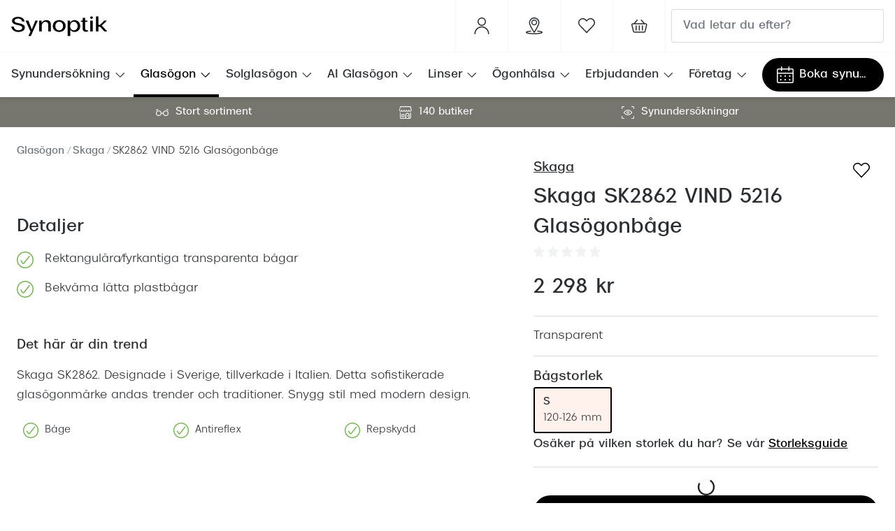

--- FILE ---
content_type: text/html; charset=utf-8
request_url: https://www.synoptik.se/glasogon/886895527361/886895527361
body_size: 97682
content:
<!DOCTYPE html><html lang="sv-SE"><head><meta charSet="utf-8" data-next-head=""/><meta name="viewport" content="width=device-width, initial-scale=1" data-next-head=""/><link rel="preconnect" href="https://cdn.jsdelivr.net/" data-next-head=""/><title data-next-head="">Skaga SK2862 5216 T glasögon| Köp i någon av våra butiker  | Synoptik</title><link rel="canonical" href="https://www.synoptik.se/glasogon/886895527361/886895527361" data-next-head=""/><meta name="robots" content="index, follow, max-image-preview:large" data-next-head=""/><meta property="og:url" content="https://www.synoptik.se/glasogon/886895527361/886895527361" data-next-head=""/><meta property="og:title" content="Skaga SK2862 5216 T glasögon| Köp i någon av våra butiker  | Synoptik" data-next-head=""/><meta name="description" content="Skaga SK2862. Designade i Sverige, tillverkade i Italien. Detta sofistikerade glasögonmärke andas trender och traditioner. Snygg stil med modern design.  " data-next-head=""/><meta property="og:description" content="Skaga SK2862. Designade i Sverige, tillverkade i Italien. Detta sofistikerade glasögonmärke andas trender och traditioner. Snygg stil med modern design.  " data-next-head=""/><meta name="twitter:site" content="https://www.synoptik.se/glasogon/886895527361/886895527361" data-next-head=""/><meta name="twitter:card" content="summary_large_image" data-next-head=""/><meta name="twitter:image" content="https://grandvision-media.imgix.net/m/b50a3d468e5e98e4/original_png-886895527361-front-01-skaga-sk2862_vind-eyewear-transparent-rose.png?q=70&amp;w=1200&amp;h=630&amp;fit=fill&amp;fm=jpeg" data-next-head=""/><meta property="og:image" content="https://grandvision-media.imgix.net/m/b50a3d468e5e98e4/original_png-886895527361-front-01-skaga-sk2862_vind-eyewear-transparent-rose.png?q=70&amp;w=1200&amp;h=630&amp;fit=fill&amp;fm=jpeg" data-next-head=""/><meta property="og:image:width" content="1200" data-next-head=""/><meta property="og:image:height" content="630" data-next-head=""/><link rel="preconnect" href="https://ui.powerreviews.com" data-next-head=""/><meta charSet="UTF-8"/><link rel="preconnect" href="https://www.googletagmanager.com"/><link rel="preconnect" href="https://www.google-analytics.com"/><script>
              (function(w,d,s,l,i){
                w[l]=w[l]||[];
                w[l].push({'gtm.start': new Date().getTime(),event:'gtm.js'});
                var f=d.getElementsByTagName(s)[0],
                    j=d.createElement(s),
                    dl=l!='dataLayer'?'&l='+l:'';
                j.async=true;
                j.src='https://www.googletagmanager.com/gtm.js?id='+i+dl;
                f.parentNode.insertBefore(j,f);
              })(window,document,'script','dataLayer','GTM-WWHHR8MD');
            </script><link rel="preload" as="font" href="https://assets.grandvision.io/global/breda-light.woff2" type="font/woff2" crossorigin="anonymous"/><link rel="preload" as="font" href="https://assets.grandvision.io/global/breda-regular.woff2" type="font/woff2" crossorigin="anonymous"/><link rel="preload" as="font" href="https://assets.grandvision.io/global/breda-bold.woff2" type="font/woff2" crossorigin="anonymous"/><style>
    @font-face {
      font-family: 'Breda';
      src: url('https://assets.grandvision.io/global/breda-light.woff2') format('woff2'), url('https://assets.grandvision.io/global/breda-light.woff') format('woff');
      font-weight: 300;
      font-display: swap;
    }

    @font-face {
      font-family: 'Breda';
      src: url('https://assets.grandvision.io/global/breda-regular.woff2') format('woff2'), url('https://assets.grandvision.io/global/breda-regular.woff') format('woff');
      font-weight: 400;
      font-display: swap;
    }

    @font-face {
      font-family: 'Breda';
      src: url('https://assets.grandvision.io/global/breda-bold.woff2') format('woff2'), url('https://assets.grandvision.io/global/breda-bold.woff') format('woff');
      font-weight: 500;
      font-display: swap;
    }</style><link rel="apple-touch-icon" sizes="180x180" href="/favicon/apple-touch-icon.png"/><link rel="icon" type="image/png" sizes="32x32" href="/favicon/favicon-32x32.png"/><link rel="icon" type="image/png" sizes="16x16" href="/favicon/favicon-16x16.png"/><link rel="manifest" href="/favicon/site.webmanifest"/><link rel="mask-icon" href="/favicon/safari-pinned-tab.svg" color="#fe5000"/><meta name="msapplication-TileColor" content="#ffffff"/><meta name="theme-color" content="#ffffff"/><link rel="preload" href="https://assets.grandvision.io/se-synoptik/_next/static/pages/_app-72d3a9f08c679d22.css" as="style"/><link rel="stylesheet" href="https://assets.grandvision.io/se-synoptik/_next/static/pages/_app-72d3a9f08c679d22.css" data-n-g=""/><link rel="preload" href="https://assets.grandvision.io/se-synoptik/_next/static/2990-481c71e578bc0bb5.css" as="style"/><link rel="stylesheet" href="https://assets.grandvision.io/se-synoptik/_next/static/2990-481c71e578bc0bb5.css" data-n-p=""/><noscript data-n-css=""></noscript><script defer="" nomodule="" src="https://assets.grandvision.io/se-synoptik/_next/static/chunks/polyfills-42372ed130431b0a.js"></script><script src="https://assets.grandvision.io/se-synoptik/_next/static/chunks/webpack-657890fdb75d7d5a.js" defer=""></script><script src="https://assets.grandvision.io/se-synoptik/_next/static/chunks/framework-20a08b216ef029a9.js" defer=""></script><script src="https://assets.grandvision.io/se-synoptik/_next/static/chunks/main-a24e9c6ee9396d9f.js" defer=""></script><script src="https://assets.grandvision.io/se-synoptik/_next/static/chunks/pages/_app-435a1122fe75f86a.js" defer=""></script><script src="https://assets.grandvision.io/se-synoptik/_next/static/chunks/9852-f17774dd75a3299f.js" defer=""></script><script src="https://assets.grandvision.io/se-synoptik/_next/static/chunks/7306-98526aabb60ad49a.js" defer=""></script><script src="https://assets.grandvision.io/se-synoptik/_next/static/chunks/1952-c4ccd89142322174.js" defer=""></script><script src="https://assets.grandvision.io/se-synoptik/_next/static/chunks/6413-82d72fb37a9bc40d.js" defer=""></script><script src="https://assets.grandvision.io/se-synoptik/_next/static/chunks/3432-fdd5de098c8a3a29.js" defer=""></script><script src="https://assets.grandvision.io/se-synoptik/_next/static/chunks/4420-3e2ef868ea74d17d.js" defer=""></script><script src="https://assets.grandvision.io/se-synoptik/_next/static/chunks/8023-2fa13e8d5987bf9a.js" defer=""></script><script src="https://assets.grandvision.io/se-synoptik/_next/static/chunks/6077-2b3408b8edbc463f.js" defer=""></script><script src="https://assets.grandvision.io/se-synoptik/_next/static/chunks/4018-69912cdaf0aa4363.js" defer=""></script><script src="https://assets.grandvision.io/se-synoptik/_next/static/chunks/pages/templates/product-detail/frames-70b4d91948e2fdd0.js" defer=""></script><script src="https://assets.grandvision.io/se-synoptik/_next/static/9t_nAcmBGZ5U1IlNuPsdN/_buildManifest.js" defer=""></script><script src="https://assets.grandvision.io/se-synoptik/_next/static/9t_nAcmBGZ5U1IlNuPsdN/_ssgManifest.js" defer=""></script></head><body><noscript><iframe src="https://www.googletagmanager.com/ns.html?id=GTM-WWHHR8MD" height="0" width="0" style="display:none;visibility:hidden"></iframe></noscript><div id="app-container"><div id="__next"><div class="Toastify"></div><div class="page-layout page-layout--with-header page-layout--with-nav"><a href="#main-content" class="_skipLink_1ryvl_1"><span class="_text_3kw2f_1 _text-body_3kw2f_195 _skipLink__text_1ryvl_27">Hoppa till innehållet</span></a><div class="page-layout__header"><div class="header"><header class="header__header" role="banner"><div class="site-container header__container"><button class="header__hamburger" type="button" aria-label="Öppna menyn" data-element-id="MainNav"><div class="icon icon--hamburger" style="width:24px;height:24px"></div></button><div class="header__logo-wrapper"><a class="logo header__logo" title="Home" data-t="logo-link" href="/" data-element-id="MainNav_Logo"><img class="logo__img" src="//gv-brxm.imgix.net/binaries/_ht_1723031151754/content/gallery/se-synoptik/logos/logoblack.svg" alt="Synoptik" data-t="logo-image"/></a></div><nav class="header-menu" aria-label="Handlingar"><div class="header-menu__icons"><button type="button" class="header-menu__search-button header-menu__icon" aria-label="Sök" data-element-id="MainNav_Search"><div class="icon icon--search" style="width:24px;height:24px"></div></button><a class="header-menu__icon" href="https://www.synoptik.se/om-synoptik/mitt-synoptik" aria-label="Mitt Synoptik" title="Mitt Synoptik"><div class="icon icon--user" style="width:24px;height:24px"></div></a><a class="header-menu__icon" href="/butiker" aria-label="Hitta butik" title="Hitta butik" data-element-id="MainNav_StoreLocator"><div class="icon icon--location" style="width:24px;height:24px"></div></a><a class="wishlist-menu-item header-menu__icon" href="/wishlist" title="Favoritlista" aria-label="Det verkar som att listan över dina favoriter är tom" data-element-id="MainNav_Fav"><div class="icon icon--favourite-empty" style="width:24px;height:24px"></div></a></div></nav><div class="header__search header__search--desktop" role="search"><input class="search-bar__input" placeholder="Vad letar du efter?" data-t="search-bar" aria-label="sök" value=""/></div></div></header><nav class="site-nav" data-t="site-nav" aria-label="Alla kategorier"><div class="site-container site-nav__container"><ul class="site-nav__menu"><li class="site-nav-item" data-t="site-nav-item"><a class="site-nav-item__link" href="/synundersokning" aria-haspopup="true" aria-expanded="false" data-t="site-nav-item-link" data-element-id="MainNav_Synun">Synundersökning<div class="icon icon--chevron-down" style="width:18px;height:18px"></div></a><div data-t="site-nav-submenu" aria-hidden="true" class="submenu"><div class="submenu__content"><div class="submenu__column"><a class="submenu__link" href="/synundersokning" data-t="submenu-title-link" tabindex="-1" data-element-id="MainNav_Synun_VraSy"><div class="typography-heading typography-heading--small submenu__title" data-t="typography-heading">Våra synundersökningar</div></a><ul aria-label="Våra synundersökningar" class="submenu__items submenu__level-1"><li class="submenu__item"><a class="submenu__link" href="/synundersokning" data-element-id="MainNav_Synun_VraSy_Synun" tabindex="-1">Synundersökning glasögon</a></li><li class="submenu__item"><a class="submenu__link" href="/synundersokning/linser" data-element-id="MainNav_Synun_VraSy_Synun" tabindex="-1">Synundersökning linser</a></li><li class="submenu__item"><a class="submenu__link" href="/synundersokning/barn" data-element-id="MainNav_Synun_VraSy_Synun" tabindex="-1">Synundersökning barn</a></li><li class="submenu__item"><a class="submenu__link" href="/synundersokning/korkort" data-element-id="MainNav_Synun_VraSy_Synun" tabindex="-1">Synundersökning körkort</a></li></ul></div><div class="submenu__column"><a class="submenu__link" href="/boka-tid" data-t="submenu-title-link" tabindex="-1" data-element-id="MainNav_Synun_BokaT"><div class="typography-heading typography-heading--small submenu__title" data-t="typography-heading">Boka tid för synundersökning</div></a><ul aria-label="Boka tid för synundersökning" class="submenu__items submenu__level-1"><li class="submenu__item"><a class="submenu__link" href="https://www.synoptik.se/boka-tid?typeId=O1" data-element-id="MainNav_Synun_BokaT_Synun" tabindex="-1">Synundersökning glasögon - boka tid</a></li><li class="submenu__item"><a class="submenu__link" href="https://www.synoptik.se/boka-tid?typeId=O6" data-element-id="MainNav_Synun_BokaT_Synun" tabindex="-1">Synundersökning linser - boka tid</a></li><li class="submenu__item"><a class="submenu__link" href="https://www.synoptik.se/butiker" data-element-id="MainNav_Synun_BokaT_Hitta" tabindex="-1">Hitta butik-boka tid</a></li></ul></div></div></div></li><li class="site-nav-item _is_active" data-t="site-nav-item"><a class="site-nav-item__link" href="/glasogon" aria-haspopup="true" aria-expanded="false" data-t="site-nav-item-link" data-element-id="MainNav_Glasg">Glasögon<div class="icon icon--chevron-down" style="width:18px;height:18px"></div></a><div data-t="site-nav-submenu" aria-hidden="true" class="submenu"><div class="submenu__content"><div class="submenu__column"><a class="submenu__link" href="/glasogon" data-t="submenu-title-link" tabindex="-1" data-element-id="MainNav_Glasg_SeAll"><div class="typography-heading typography-heading--small submenu__title" data-t="typography-heading">Se alla glasögon</div></a></div><div class="submenu__column"><div class="typography-heading typography-heading--small submenu__title" data-t="typography-heading">Kategorier</div><ul aria-label="Kategorier" class="submenu__items submenu__level-1"><li class="submenu__item"><a class="submenu__link" href="/glasogon/dam" data-element-id="MainNav_Glasg_Kateg_Dam" tabindex="-1">Dam</a></li><li class="submenu__item"><a class="submenu__link" href="/glasogon/men" data-element-id="MainNav_Glasg_Kateg_Herr" tabindex="-1">Herr</a></li><li class="submenu__item"><a class="submenu__link" href="/glasogon/barn" data-element-id="MainNav_Glasg_Kateg_Barn" tabindex="-1">Barn</a></li><li class="submenu__item"><a class="submenu__link" href="https://www.synoptik.se/lasglasogon" data-element-id="MainNav_Glasg_Kateg_Lsgla" tabindex="-1">Läsglasögon</a></li><li class="submenu__item"><a class="submenu__link" href="https://www.synoptik.se/varumarken/nuance" data-element-id="MainNav_Glasg_Kateg_Hrsel" tabindex="-1">Hörselglasögon</a></li></ul></div><div class="submenu__column"><a class="submenu__link" href="https://www.synoptik.se/om-synoptik/mitt-synoptik" data-t="submenu-title-link" tabindex="-1" data-element-id="MainNav_Glasg_MittS"><div class="typography-heading typography-heading--small submenu__title" data-t="typography-heading">Mitt Synoptik</div></a></div><div class="submenu__column"><a class="submenu__link" href="/abonnemang" data-t="submenu-title-link" tabindex="-1" data-element-id="MainNav_Glasg_Abonn"><div class="typography-heading typography-heading--small submenu__title" data-t="typography-heading">Abonnemang</div></a><ul aria-label="Abonnemang" class="submenu__items submenu__level-1"><li class="submenu__item"><a class="submenu__link" href="/glasogon-all-inclusive" data-element-id="MainNav_Glasg_Abonn_Abonn" tabindex="-1">Abonnemang glasögon</a></li><li class="submenu__item"><a class="submenu__link" href="/glasogon-all-inclusive-barn" data-element-id="MainNav_Glasg_Abonn_Abonn" tabindex="-1">Abonnemang glasögon barn</a></li><li class="submenu__item"><a class="submenu__link" href="/glasogon-all-inclusive" data-element-id="MainNav_Glasg_Abonn_Glasg" tabindex="-1">Glasögonabonnemang priser</a></li><li class="submenu__item"><a class="submenu__link" href="https://www.synoptik.se/boka-tid" data-element-id="MainNav_Glasg_Abonn_BokaS" tabindex="-1">Boka synundersökning</a><ul aria-label="Boka synundersökning" class="submenu__items submenu__level-2"><li class="submenu__item"><a class="submenu__link" href="https://www.synoptik.se/boka-tid?typeId=O1" data-element-id="MainNav_Glasg_Abonn_BokaS" tabindex="-1">Boka synundersökning glasögon</a></li><li class="submenu__item"><a class="submenu__link" href="https://www.synoptik.se/boka-tid/when?typeId=O7" data-element-id="MainNav_Glasg_Abonn_BokaS" tabindex="-1">Boka synundersökning glasögonabonnemang</a></li></ul></li><li class="submenu__item"><a class="submenu__link" href="/linser/linsprenumeration" data-element-id="MainNav_Glasg_Abonn_Abonn" tabindex="-1">Abonnemang linser</a><ul aria-label="Abonnemang linser" class="submenu__items submenu__level-2"><li class="submenu__item"><a class="submenu__link" href="https://www.synoptik.se/boka-tid/when?typeId=O5" data-element-id="MainNav_Glasg_Abonn_Abonn" tabindex="-1">Boka synundersökning linsabonnemang</a></li></ul></li></ul></div><div class="submenu__column"><div class="typography-heading typography-heading--small submenu__title" data-t="typography-heading">Mer om glasögon</div><ul aria-label="Mer om glasögon" class="submenu__items submenu__level-1"><li class="submenu__item"><a class="submenu__link" href="/glasogon-all-inclusive" data-element-id="MainNav_Glasg_MerOm_Glasg" tabindex="-1">Glasögonabonnemang</a></li><li class="submenu__item"><a class="submenu__link" href="/glasogon-all-inclusive-barn" data-element-id="MainNav_Glasg_MerOm_Glasg" tabindex="-1">Glasögonabonnemang för barn</a></li><li class="submenu__item"><a class="submenu__link" href="/stellest-glas" data-element-id="MainNav_Glasg_MerOm_Stell" tabindex="-1">Stellest®-glas</a></li><li class="submenu__item"><a class="submenu__link" href="/glasogon/synoptiks-trygghetsgaranti" data-element-id="MainNav_Glasg_MerOm_Synop" tabindex="-1">Synoptiks trygghetsgaranti</a></li><li class="submenu__item"><a class="submenu__link" href="/glasogon/glastyper-och-priser" data-element-id="MainNav_Glasg_MerOm_Glast" tabindex="-1">Glastyper och priser</a></li><li class="submenu__item"><a class="submenu__link" href="/glasogon/progressiva-glasogon" data-element-id="MainNav_Glasg_MerOm_Progr" tabindex="-1">Progressiva glasögon</a></li><li class="submenu__item"><a class="submenu__link" href="/lasglasogon" data-element-id="MainNav_Glasg_MerOm_Lsgla" tabindex="-1">Läsglasögon</a></li><li class="submenu__item"><a class="submenu__link" href="/glasogon/barnglasogon" data-element-id="MainNav_Glasg_MerOm_Barng" tabindex="-1">Barnglasögon</a></li><li class="submenu__item"><a class="submenu__link" href="/glasogon/forsakring" data-element-id="MainNav_Glasg_MerOm_Frskr" tabindex="-1">Försäkring</a></li><li class="submenu__item"><a class="submenu__link" href="/glasogon/delbetalning" data-element-id="MainNav_Glasg_MerOm_Delbe" tabindex="-1">Delbetalning</a></li><li class="submenu__item"><a class="submenu__link" href="/glasogon/rengora-glasogon" data-element-id="MainNav_Glasg_MerOm_Rengr" tabindex="-1">Rengöra glasögon</a></li></ul></div><div class="submenu__column"><a class="submenu__link" href="/varumarken" data-t="submenu-title-link" tabindex="-1" data-element-id="MainNav_Glasg_Varum"><div class="typography-heading typography-heading--small submenu__title" data-t="typography-heading">Varumärken</div></a><ul aria-label="Varumärken" class="submenu__items submenu__level-1"><li class="submenu__item"><a class="submenu__link" href="/glasogon/ray-ban" data-element-id="MainNav_Glasg_Varum_RayBa" tabindex="-1">Ray-Ban</a></li><li class="submenu__item"><a class="submenu__link" href="/glasogon/oakley" data-element-id="MainNav_Glasg_Varum_Oakle" tabindex="-1">Oakley</a></li><li class="submenu__item"><a class="submenu__link" href="/glasogon/burberry" data-element-id="MainNav_Glasg_Varum_Burbe" tabindex="-1">Burberry</a></li><li class="submenu__item"><a class="submenu__link" href="/glasogon/gucci" data-element-id="MainNav_Glasg_Varum_Gucci" tabindex="-1">Gucci</a></li><li class="submenu__item"><a class="submenu__link" href="/glasogon/emporio-armani" data-element-id="MainNav_Glasg_Varum_Empor" tabindex="-1">Emporio Armani</a></li><li class="submenu__item"><a class="submenu__link" href="/glasogon/giorgio-armani" data-element-id="MainNav_Glasg_Varum_Giorg" tabindex="-1">Giorgio Armani</a></li><li class="submenu__item"><a class="submenu__link" href="/glasogon/dolce-gabbana" data-element-id="MainNav_Glasg_Varum_Dolce" tabindex="-1">Dolce &amp; Gabbana</a></li><li class="submenu__item"><a class="submenu__link" href="/glasogon/prada" data-element-id="MainNav_Glasg_Varum_Prada" tabindex="-1">Prada</a></li><li class="submenu__item"><a class="submenu__link" href="/glasogon/armani-exchange" data-element-id="MainNav_Glasg_Varum_Arman" tabindex="-1">Armani Exchange</a></li><li class="submenu__item"><a class="submenu__link" href="/glasogon/versace" data-element-id="MainNav_Glasg_Varum_Versa" tabindex="-1">Versace</a></li><li class="submenu__item"><a class="submenu__link" href="/glasogon/tiffany-co" data-element-id="MainNav_Glasg_Varum_Tiffa" tabindex="-1">Tiffany &amp; Co</a></li><li class="submenu__item"><a class="submenu__link" href="https://www.synoptik.se/varumarken/nuance" data-element-id="MainNav_Glasg_Varum_Nuanc" tabindex="-1">Nuance Audio™</a></li></ul></div></div></div></li><li class="site-nav-item" data-t="site-nav-item"><a class="site-nav-item__link" href="/solglasogon" aria-haspopup="true" aria-expanded="false" data-t="site-nav-item-link" data-element-id="MainNav_Solgl">Solglasögon<div class="icon icon--chevron-down" style="width:18px;height:18px"></div></a><div data-t="site-nav-submenu" aria-hidden="true" class="submenu"><div class="submenu__content"><div class="submenu__column"><a class="submenu__link" href="/solglasogon" data-t="submenu-title-link" tabindex="-1" data-element-id="MainNav_Solgl_SeAll"><div class="typography-heading typography-heading--small submenu__title" data-t="typography-heading">Se alla solglasögon</div></a></div><div class="submenu__column"><a class="submenu__link" href="/solglasogon/outlet" data-t="submenu-title-link" tabindex="-1" data-element-id="MainNav_Solgl_Outle"><div class="typography-heading typography-heading--small submenu__title" data-t="typography-heading">Outlet - upp till 50%</div></a></div><div class="submenu__column"><div class="typography-heading typography-heading--small submenu__title" data-t="typography-heading">Kategorier</div><ul aria-label="Kategorier" class="submenu__items submenu__level-1"><li class="submenu__item"><a class="submenu__link" href="/solglasogon/dam" data-element-id="MainNav_Solgl_Kateg_Dam" tabindex="-1">Dam</a></li><li class="submenu__item"><a class="submenu__link" href="/solglasogon/herr" data-element-id="MainNav_Solgl_Kateg_Herr" tabindex="-1">Herr</a></li><li class="submenu__item"><a class="submenu__link" href="/solglasogon/barn" data-element-id="MainNav_Solgl_Kateg_Barn" tabindex="-1">Barn</a></li><li class="submenu__item"><a class="submenu__link" href="https://www.synoptik.se/solglasogon/nyheter" data-element-id="MainNav_Solgl_Kateg_Nyhet" tabindex="-1">Nyheter</a></li><li class="submenu__item"><a class="submenu__link" href="https://www.synoptik.se/solglasogon/trender-2025" data-element-id="MainNav_Solgl_Kateg_Trend" tabindex="-1">Trender 2025</a></li><li class="submenu__item"><a class="submenu__link" href="/solglasogon/tillbehor" data-element-id="MainNav_Solgl_Kateg_Tillb" tabindex="-1">Tillbehör</a></li></ul></div><div class="submenu__column"><a class="submenu__link" href="/solglasogon/sportglasogon" data-t="submenu-title-link" tabindex="-1" data-element-id="MainNav_Solgl_Sport"><div class="typography-heading typography-heading--small submenu__title" data-t="typography-heading">Sportglasögon</div></a></div><div class="submenu__column"><a class="submenu__link" href="https://www.synoptik.se/solglasogon/ai-glasses" data-t="submenu-title-link" tabindex="-1" data-element-id="MainNav_Solgl_AiSol"><div class="typography-heading typography-heading--small submenu__title" data-t="typography-heading">AI Solglasögon</div></a></div><div class="submenu__column"><div class="typography-heading typography-heading--small submenu__title" data-t="typography-heading">Mer om solglasögon</div><ul aria-label="Mer om solglasögon" class="submenu__items submenu__level-1"><li class="submenu__item"><a class="submenu__link" href="/solglasogon/solglasogon-som-skydd" data-element-id="MainNav_Solgl_MerOm_Solgl" tabindex="-1">Solglasögon som skydd</a></li><li class="submenu__item"><a class="submenu__link" href="/solglasogon/solglasogon-i-din-styrka" data-element-id="MainNav_Solgl_MerOm_Solgl" tabindex="-1">Solglasögon i din styrka</a></li><li class="submenu__item"><a class="submenu__link" href="/solglasogon/barnsolglasogon" data-element-id="MainNav_Solgl_MerOm_Solgl" tabindex="-1">Solglasögon för barn</a></li><li class="submenu__item"><a class="submenu__link" href="/solglasogon/ansiktsformer" data-element-id="MainNav_Solgl_MerOm_VljRt" tabindex="-1">Välj rätt solglasögon</a></li><li class="submenu__item"><a class="submenu__link" href="/solglasogon/fotokromatiska-glas" data-element-id="MainNav_Solgl_MerOm_Fotok" tabindex="-1">Fotokromatiska glas</a></li><li class="submenu__item"><a class="submenu__link" href="/solglasogon/fargade-glas" data-element-id="MainNav_Solgl_MerOm_Frgad" tabindex="-1">Färgade glas</a></li><li class="submenu__item"><a class="submenu__link" href="/solglasogon/suncover-och-clip-on" data-element-id="MainNav_Solgl_MerOm_Sunco" tabindex="-1">Suncover och clip-on</a></li><li class="submenu__item"><a class="submenu__link" href="https://www.synoptik.se/solglasogon/polariserade" data-element-id="MainNav_Solgl_MerOm_Polar" tabindex="-1">Polariserade solglasögon</a></li></ul></div><div class="submenu__column"><div class="typography-heading typography-heading--small submenu__title" data-t="typography-heading">Form och färg</div><ul aria-label="Form och färg" class="submenu__items submenu__level-1"><li class="submenu__item"><a class="submenu__link" href="/solglasogon/svarta-solglasogon" data-element-id="MainNav_Solgl_FormO_Svart" tabindex="-1">Svarta solglasögon</a></li><li class="submenu__item"><a class="submenu__link" href="https://www.synoptik.se/solglasogon/farg-bruna" data-element-id="MainNav_Solgl_FormO_Bruna" tabindex="-1">Bruna solglasögon</a></li><li class="submenu__item"><a class="submenu__link" href="https://www.synoptik.se/solglasogon/roda-solglasogon" data-element-id="MainNav_Solgl_FormO_RdaSo" tabindex="-1">Röda solglasögon</a></li><li class="submenu__item"><a class="submenu__link" href="https://www.synoptik.se/solglasogon/rosa-solglasogon" data-element-id="MainNav_Solgl_FormO_RosaS" tabindex="-1">Rosa solglasögon</a></li><li class="submenu__item"><a class="submenu__link" href="https://www.synoptik.se/solglasogon/transparenta-solglasogon" data-element-id="MainNav_Solgl_FormO_Trans" tabindex="-1">Transparenta solglasögon</a></li><li class="submenu__item"><a class="submenu__link" href="https://www.synoptik.se/solglasogon/bla-solglasogon" data-element-id="MainNav_Solgl_FormO_BlSol" tabindex="-1">Blå solglasögon</a></li><li class="submenu__item"><a class="submenu__link" href="https://www.synoptik.se/solglasogon/gula-solglasogon" data-element-id="MainNav_Solgl_FormO_GulaS" tabindex="-1">Gula solglasögon</a></li><li class="submenu__item"><a class="submenu__link" href="/solglasogon/pilotsolglasogon" data-element-id="MainNav_Solgl_FormO_Pilot" tabindex="-1">Pilotsolglasögon</a></li><li class="submenu__item"><a class="submenu__link" href="/solglasogon/runda-solglasogon" data-element-id="MainNav_Solgl_FormO_Runda" tabindex="-1">Runda solglasögon</a></li><li class="submenu__item"><a class="submenu__link" href="https://www.synoptik.se/solglasogon/stora-solglasogon" data-element-id="MainNav_Solgl_FormO_Stora" tabindex="-1">Stora solglasögon</a></li><li class="submenu__item"><a class="submenu__link" href="/solglasogon/cat-eye-solglasogon" data-element-id="MainNav_Solgl_FormO_CatEy" tabindex="-1">Cat eye solglasögon</a></li><li class="submenu__item"><a class="submenu__link" href="/solglasogon/fyrkantiga-solglasogon" data-element-id="MainNav_Solgl_FormO_Fyrka" tabindex="-1">Fyrkantiga solglasögon</a></li></ul></div><div class="submenu__column"><a class="submenu__link" href="/varumarken" data-t="submenu-title-link" tabindex="-1" data-element-id="MainNav_Solgl_Varum"><div class="typography-heading typography-heading--small submenu__title" data-t="typography-heading">Varumärken</div></a><ul aria-label="Varumärken" class="submenu__items submenu__level-1"><li class="submenu__item"><a class="submenu__link" href="/solglasogon/ray-ban" data-element-id="MainNav_Solgl_Varum_RayBa" tabindex="-1">Ray-Ban</a></li><li class="submenu__item"><a class="submenu__link" href="/solglasogon/oakley" data-element-id="MainNav_Solgl_Varum_Oakle" tabindex="-1">Oakley</a></li><li class="submenu__item"><a class="submenu__link" href="/solglasogon/armani-exchange" data-element-id="MainNav_Solgl_Varum_Arman" tabindex="-1">Armani Exchange</a></li><li class="submenu__item"><a class="submenu__link" href="/solglasogon/burberry" data-element-id="MainNav_Solgl_Varum_Burbe" tabindex="-1">Burberry</a></li><li class="submenu__item"><a class="submenu__link" href="/solglasogon/gucci" data-element-id="MainNav_Solgl_Varum_Gucci" tabindex="-1">Gucci</a></li><li class="submenu__item"><a class="submenu__link" href="/solglasogon/prada" data-element-id="MainNav_Solgl_Varum_Prada" tabindex="-1">Prada</a></li><li class="submenu__item"><a class="submenu__link" href="/solglasogon/giorgio-armani" data-element-id="MainNav_Solgl_Varum_Giorg" tabindex="-1">Giorgio Armani</a></li><li class="submenu__item"><a class="submenu__link" href="/solglasogon/peak-performance" data-element-id="MainNav_Solgl_Varum_PeakP" tabindex="-1">Peak Performance</a></li><li class="submenu__item"><a class="submenu__link" href="/solglasogon/versace" data-element-id="MainNav_Solgl_Varum_Versa" tabindex="-1">Versace</a></li><li class="submenu__item"><a class="submenu__link" href="https://www.synoptik.se/solglasogon/miu-miu" data-element-id="MainNav_Solgl_Varum_MiuMi" tabindex="-1">Miu Miu</a></li><li class="submenu__item"><a class="submenu__link" href="/solglasogon/hugo-boss" data-element-id="MainNav_Solgl_Varum_HugoB" tabindex="-1">Hugo Boss</a></li><li class="submenu__item"><a class="submenu__link" href="/solglasogon/saint-laurent" data-element-id="MainNav_Solgl_Varum_Saint" tabindex="-1">Saint Laurent</a></li><li class="submenu__item"><a class="submenu__link" href="/varumarken/transitions" data-element-id="MainNav_Solgl_Varum_Trans" tabindex="-1">Transitions®</a></li></ul></div></div></div></li><li class="site-nav-item" data-t="site-nav-item"><a class="site-nav-item__link" href="https://www.synoptik.se/solglasogon/ai-glasses" aria-haspopup="true" aria-expanded="false" data-t="site-nav-item-link" data-element-id="MainNav_AiGla">AI Glasögon<div class="icon icon--chevron-down" style="width:18px;height:18px"></div></a><div data-t="site-nav-submenu" aria-hidden="true" class="submenu"><div class="submenu__content"><div class="submenu__column"><a class="submenu__link" href="https://www.synoptik.se/ai-glasogon" data-t="submenu-title-link" tabindex="-1" data-element-id="MainNav_AiGla_OmAiG"><div class="typography-heading typography-heading--small submenu__title" data-t="typography-heading">Om AI-glasögon</div></a></div><div class="submenu__column"><div class="typography-heading typography-heading--small submenu__title" data-t="typography-heading">Ray-Ban Meta AI Glasses</div><ul aria-label="Ray-Ban Meta AI Glasses" class="submenu__items submenu__level-1"><li class="submenu__item"><a class="submenu__link" href="https://www.synoptik.se/ray-ban-meta-smart-glasses" data-element-id="MainNav_AiGla_RayBa_OmRay" tabindex="-1">Om Ray-Ban Meta AI Glasses</a></li><li class="submenu__item"><a class="submenu__link" href="https://www.synoptik.se/solglasogon/ray-ban-meta" data-element-id="MainNav_AiGla_RayBa_KpRay" tabindex="-1">Köp Ray-Ban Meta</a></li></ul></div><div class="submenu__column"><div class="typography-heading typography-heading--small submenu__title" data-t="typography-heading">Oakley Meta Performance AI glasögon</div><ul aria-label="Oakley Meta Performance AI glasögon" class="submenu__items submenu__level-1"><li class="submenu__item"><a class="submenu__link" href="https://www.synoptik.se/varumarken/oakley-meta" data-element-id="MainNav_AiGla_Oakle_OmOak" tabindex="-1">Om Oakley Meta Performance AI-glasögon</a></li><li class="submenu__item"><a class="submenu__link" href="https://www.synoptik.se/solglasogon/oakley-meta" data-element-id="MainNav_AiGla_Oakle_KpOak" tabindex="-1">Köp Oakley Meta</a></li></ul></div></div></div></li><li class="site-nav-item" data-t="site-nav-item"><a class="site-nav-item__link" href="/linser" aria-haspopup="true" aria-expanded="false" data-t="site-nav-item-link" data-element-id="MainNav_Linse">Linser<div class="icon icon--chevron-down" style="width:18px;height:18px"></div></a><div data-t="site-nav-submenu" aria-hidden="true" class="submenu"><div class="submenu__content"><div class="submenu__column"><a class="submenu__link" href="/linser" data-t="submenu-title-link" tabindex="-1" data-element-id="MainNav_Linse_SeAll"><div class="typography-heading typography-heading--small submenu__title" data-t="typography-heading">Se alla linser</div></a><ul aria-label="Se alla linser" class="submenu__items submenu__level-1"><li class="submenu__item"><a class="submenu__link" href="/linser/linsprenumeration" data-element-id="MainNav_Linse_SeAll_Linse" tabindex="-1">Linser All-Inclusive™</a></li></ul></div><div class="submenu__column"><div class="typography-heading typography-heading--small submenu__title" data-t="typography-heading">Sortiment</div><ul aria-label="Sortiment" class="submenu__items submenu__level-1"><li class="submenu__item"><a class="submenu__link" href="/linser/maanadslinser" data-element-id="MainNav_Linse_Sorti_Mnads" tabindex="-1">Månadslinser</a></li><li class="submenu__item"><a class="submenu__link" href="/linser/endagslinser" data-element-id="MainNav_Linse_Sorti_Endag" tabindex="-1">Endagslinser</a></li><li class="submenu__item"><a class="submenu__link" href="/linser/progressiva-linser" data-element-id="MainNav_Linse_Sorti_Progr" tabindex="-1">Progressiva linser</a></li><li class="submenu__item"><a class="submenu__link" href="/linser/kontaktlinsvatska" data-element-id="MainNav_Linse_Sorti_Linsv" tabindex="-1">Linsvätska</a></li><li class="submenu__item"><a class="submenu__link" href="/linser/ogondroppar" data-element-id="MainNav_Linse_Sorti_Gondr" tabindex="-1">Ögondroppar</a></li></ul></div><div class="submenu__column"><a class="submenu__link" href="https://www.synoptik.se/boka-tid" data-t="submenu-title-link" tabindex="-1" data-element-id="MainNav_Linse_BokaS"><div class="typography-heading typography-heading--small submenu__title" data-t="typography-heading">Boka synundersökning</div></a><ul aria-label="Boka synundersökning" class="submenu__items submenu__level-1"><li class="submenu__item"><a class="submenu__link" href="https://www.synoptik.se/boka-tid?typeId=O6" data-element-id="MainNav_Linse_BokaS_BokaS" tabindex="-1">Boka synundersökning linser ny användare</a></li><li class="submenu__item"><a class="submenu__link" href="https://www.synoptik.se/boka-tid/typeId=O4" data-element-id="MainNav_Linse_BokaS_BokaS" tabindex="-1">Boka synundersökning linser van användare</a></li><li class="submenu__item"><a class="submenu__link" href="https://www.synoptik.se/boka-tid/typeId=O5" data-element-id="MainNav_Linse_BokaS_BokaS" tabindex="-1">Boka synundersökning linsabonnemang</a></li></ul></div><div class="submenu__column"><div class="typography-heading typography-heading--small submenu__title" data-t="typography-heading">Linstyper</div><ul aria-label="Linstyper" class="submenu__items submenu__level-1"><li class="submenu__item"><a class="submenu__link" href="/linser/om-endagslinser" data-element-id="MainNav_Linse_Linst_OmEnd" tabindex="-1">Om endagslinser</a></li><li class="submenu__item"><a class="submenu__link" href="/linser/om-maanadslinser" data-element-id="MainNav_Linse_Linst_OmMna" tabindex="-1">Om månadslinser</a></li><li class="submenu__item"><a class="submenu__link" href="/linser/toriska-linser" data-element-id="MainNav_Linse_Linst_OmTor" tabindex="-1">Om toriska linser</a></li><li class="submenu__item"><a class="submenu__link" href="/linser/om-progressiva-linser" data-element-id="MainNav_Linse_Linst_OmPro" tabindex="-1">Om progressiva linser</a></li></ul></div><div class="submenu__column"><div class="typography-heading typography-heading--small submenu__title" data-t="typography-heading">Lär dig mer om linser</div><ul aria-label="Lär dig mer om linser" class="submenu__items submenu__level-1"><li class="submenu__item"><a class="submenu__link" href="/linser/barn-och-linser" data-element-id="MainNav_Linse_LrDig_Linse" tabindex="-1">Linser för barn</a></li><li class="submenu__item"><a class="submenu__link" href="/linser/ny-linsanvandare" data-element-id="MainNav_Linse_LrDig_NyLin" tabindex="-1">Ny linsanvändare</a></li><li class="submenu__item"><a class="submenu__link" href="/linser/linser-skaver" data-element-id="MainNav_Linse_LrDig_Linse" tabindex="-1">Linser som skaver</a></li><li class="submenu__item"><a class="submenu__link" href="/linser/ogoninflammation-linser" data-element-id="MainNav_Linse_LrDig_Linse" tabindex="-1">Linser och ögoninflammation</a></li><li class="submenu__item"><a class="submenu__link" href="/linser/linsvatska" data-element-id="MainNav_Linse_LrDig_AlltO" tabindex="-1">Allt om linsvätskor</a></li><li class="submenu__item"><a class="submenu__link" href="/linser/dygnet-runt-linser" data-element-id="MainNav_Linse_LrDig_Dygne" tabindex="-1">Dygnet-runt-linser</a></li><li class="submenu__item"><a class="submenu__link" href="/linser/skotselraad" data-element-id="MainNav_Linse_LrDig_Sktse" tabindex="-1">Skötselråd</a></li><li class="submenu__item"><a class="submenu__link" href="/linser/pollenallergi" data-element-id="MainNav_Linse_LrDig_Polle" tabindex="-1">Pollenallergi</a></li><li class="submenu__item"><a class="submenu__link" href="/linser/linser-prova-linser" data-element-id="MainNav_Linse_LrDig_Prova" tabindex="-1">Prova linser</a></li><li class="submenu__item"><a class="submenu__link" href="/linser/myter-om-kontaktlinser" data-element-id="MainNav_Linse_LrDig_Myter" tabindex="-1">Myter om kontaktlinser</a></li></ul></div><div class="submenu__column"><div class="typography-heading typography-heading--small submenu__title" data-t="typography-heading">Populära varumärken</div><ul aria-label="Populära varumärken" class="submenu__items submenu__level-1"><li class="submenu__item"><a class="submenu__link" href="https://www.synoptik.se/linser/acuvue" data-element-id="MainNav_Linse_Popul_Acuvu" tabindex="-1">Acuvue</a></li><li class="submenu__item"><a class="submenu__link" href="/linser/iwear" data-element-id="MainNav_Linse_Popul_Iwear" tabindex="-1">iWear</a></li><li class="submenu__item"><a class="submenu__link" href="/linser/dailies" data-element-id="MainNav_Linse_Popul_Daili" tabindex="-1">Dailies</a></li><li class="submenu__item"><a class="submenu__link" href="/linser/air-optix" data-element-id="MainNav_Linse_Popul_AirOp" tabindex="-1">Air Optix</a></li><li class="submenu__item"><a class="submenu__link" href="/linser/biofinity" data-element-id="MainNav_Linse_Popul_Biofi" tabindex="-1">Biofinity</a></li><li class="submenu__item"><a class="submenu__link" href="/linser/biomedics" data-element-id="MainNav_Linse_Popul_Biome" tabindex="-1">Biomedics</a></li><li class="submenu__item"><a class="submenu__link" href="/linser/proclear" data-element-id="MainNav_Linse_Popul_Procl" tabindex="-1">Proclear</a></li><li class="submenu__item"><a class="submenu__link" href="/linser/precision1" data-element-id="MainNav_Linse_Popul_Preci" tabindex="-1">Precision1</a></li></ul></div></div></div></li><li class="site-nav-item" data-t="site-nav-item"><a class="site-nav-item__link" href="/artiklar" aria-haspopup="true" aria-expanded="false" data-t="site-nav-item-link" data-element-id="MainNav_Gonhl">Ögonhälsa<div class="icon icon--chevron-down" style="width:18px;height:18px"></div></a><div data-t="site-nav-submenu" aria-hidden="true" class="submenu"><div class="submenu__content"><div class="submenu__column"><a class="submenu__link" href="/artiklar/ogonhalsa" data-t="submenu-title-link" tabindex="-1" data-element-id="MainNav_Gonhl_Gonhl"><div class="typography-heading typography-heading--small submenu__title" data-t="typography-heading">Ögonhälsa</div></a><ul aria-label="Ögonhälsa" class="submenu__items submenu__level-1"><li class="submenu__item"><a class="submenu__link" href="/synundersokning/ogonhalsojournal" data-element-id="MainNav_Gonhl_Gonhl_Gonhl" tabindex="-1">Ögonhälsojournal</a></li><li class="submenu__item"><a class="submenu__link" href="/artiklar/synundersokning" data-element-id="MainNav_Gonhl_Gonhl_SGrEn" tabindex="-1">Så går en synundersökning till</a></li><li class="submenu__item"><a class="submenu__link" href="/artiklar/sahar-rengor-du-dina-glasogon" data-element-id="MainNav_Gonhl_Gonhl_ShrRe" tabindex="-1">Såhär rengör du dina glasögon</a></li><li class="submenu__item"><a class="submenu__link" href="/artiklar/ogoninflammation" data-element-id="MainNav_Gonhl_Gonhl_Gonin" tabindex="-1">Ögoninflammation</a></li><li class="submenu__item"><a class="submenu__link" href="/artiklar/ogats-uppbyggnad" data-element-id="MainNav_Gonhl_Gonhl_GatsU" tabindex="-1">Ögats uppbyggnad</a></li><li class="submenu__item"><a class="submenu__link" href="/artiklar/tecken-pa-problem-med-synen-hos-barn" data-element-id="MainNav_Gonhl_Gonhl_Gonhl" tabindex="-1">Ögonhälsa barn</a></li></ul></div><div class="submenu__column"><a class="submenu__link" href="/boka-tid" data-t="submenu-title-link" tabindex="-1" data-element-id="MainNav_Gonhl_BokaS"><div class="typography-heading typography-heading--small submenu__title" data-t="typography-heading">Boka synundersökning</div></a></div><div class="submenu__column"><div class="typography-heading typography-heading--small submenu__title" data-t="typography-heading">Ögonsjukdomar</div><ul aria-label="Ögonsjukdomar" class="submenu__items submenu__level-1"><li class="submenu__item"><a class="submenu__link" href="/artiklar/torra-ogon" data-element-id="MainNav_Gonhl_Gonsj_Torra" tabindex="-1">Torra ögon</a></li><li class="submenu__item"><a class="submenu__link" href="/artiklar/gron-starr" data-element-id="MainNav_Gonhl_Gonsj_GrnSt" tabindex="-1">Grön starr (glaukom)</a></li><li class="submenu__item"><a class="submenu__link" href="/artiklar/gra-starr" data-element-id="MainNav_Gonhl_Gonsj_GrSta" tabindex="-1">Grå starr (katarakt)</a></li><li class="submenu__item"><a class="submenu__link" href="/artiklar/vagel" data-element-id="MainNav_Gonhl_Gonsj_Vagel" tabindex="-1">Vagel</a></li></ul></div><div class="submenu__column"><a class="submenu__link" href="/artiklar/olika-synfel" data-t="submenu-title-link" tabindex="-1" data-element-id="MainNav_Gonhl_Synfe"><div class="typography-heading typography-heading--small submenu__title" data-t="typography-heading">Synfel</div></a><ul aria-label="Synfel" class="submenu__items submenu__level-1"><li class="submenu__item"><a class="submenu__link" href="/artiklar/narsynthet-myopi" data-element-id="MainNav_Gonhl_Synfe_Nrsyn" tabindex="-1">Närsynthet (myopi)</a></li><li class="submenu__item"><a class="submenu__link" href="/artiklar/oversynthet-hyperopi" data-element-id="MainNav_Gonhl_Synfe_Versy" tabindex="-1">Översynthet (hyperopi)</a></li><li class="submenu__item"><a class="submenu__link" href="/artiklar/alderssynthet-presbyopi" data-element-id="MainNav_Gonhl_Synfe_Lders" tabindex="-1">Ålderssynthet (presbyopi)</a></li><li class="submenu__item"><a class="submenu__link" href="/artiklar/skelning" data-element-id="MainNav_Gonhl_Synfe_Skeln" tabindex="-1">Skelning</a></li><li class="submenu__item"><a class="submenu__link" href="/artiklar/astigmatism" data-element-id="MainNav_Gonhl_Synfe_Astig" tabindex="-1">Astigmatism</a></li><li class="submenu__item"><a class="submenu__link" href="/artiklar/anstrangda-ogon" data-element-id="MainNav_Gonhl_Synfe_Anstr" tabindex="-1">Ansträngda ögon (astenopi)</a></li><li class="submenu__item"><a class="submenu__link" href="/artiklar/vad-hander-med-synen-efter-40" data-element-id="MainNav_Gonhl_Synfe_DetHn" tabindex="-1">Det händer med synen efter 40</a></li></ul></div></div></div></li><li class="site-nav-item" data-t="site-nav-item"><a class="site-nav-item__link" href="/erbjudanden" aria-haspopup="true" aria-expanded="false" data-t="site-nav-item-link" data-element-id="MainNav_Erbju">Erbjudanden<div class="icon icon--chevron-down" style="width:18px;height:18px"></div></a><div data-t="site-nav-submenu" aria-hidden="true" class="submenu"><div class="submenu__content"><div class="submenu__column"><div class="typography-heading typography-heading--small submenu__title" data-t="typography-heading">Erbjudanden</div><ul aria-label="Erbjudanden" class="submenu__items submenu__level-1"><li class="submenu__item"><a class="submenu__link" href="/erbjudanden" data-element-id="MainNav_Erbju_Erbju_Aktue" tabindex="-1">Aktuella kampanjer</a></li><li class="submenu__item"><a class="submenu__link" href="/glasogon-all-inclusive" data-element-id="MainNav_Erbju_Erbju_Glasg" tabindex="-1">Glasögon All Inclusive</a></li><li class="submenu__item"><a class="submenu__link" href="/alltid-hos-synoptik" data-element-id="MainNav_Erbju_Erbju_Allti" tabindex="-1">Alltid hos Synoptik</a></li><li class="submenu__item"><a class="submenu__link" href="/erbjudanden/samarbetspartners" data-element-id="MainNav_Erbju_Erbju_Samar" tabindex="-1">Samarbetspartners</a></li><li class="submenu__item"><a class="submenu__link" href="/eurobonus" data-element-id="MainNav_Erbju_Erbju_TjnaP" tabindex="-1">Tjäna poäng med SAS EuroBonus</a></li></ul></div></div></div></li><li class="site-nav-item" data-t="site-nav-item"><a class="site-nav-item__link" href="/foretag/for-ditt-foretag" aria-haspopup="true" aria-expanded="false" data-t="site-nav-item-link" data-element-id="MainNav_Freta">Företag<div class="icon icon--chevron-down" style="width:18px;height:18px"></div></a><div data-t="site-nav-submenu" aria-hidden="true" class="submenu"><div class="submenu__content"><div class="submenu__column"><div class="typography-heading typography-heading--small submenu__title" data-t="typography-heading">För anställda</div><ul aria-label="För anställda" class="submenu__items submenu__level-1"><li class="submenu__item"><a class="submenu__link" href="/foretag/anstallda/anstallda" data-element-id="MainNav_Freta_FrAns_SGrDu" tabindex="-1">Så går du tillväga</a></li><li class="submenu__item"><a class="submenu__link" href="/foretag/rekvisition" data-element-id="MainNav_Freta_FrAns_Rekvi" tabindex="-1">Rekvisition för arbetsglasögon</a></li><li class="submenu__item"><a class="submenu__link" href="/foretag/arbetsgivare/foretagsrabatt" data-element-id="MainNav_Freta_FrAns_Rekvi" tabindex="-1">Rekvisition för dig utan avtal</a></li><li class="submenu__item"><a class="submenu__link" href="/foretag/anstallda/tipsa-chefen" data-element-id="MainNav_Freta_FrAns_Tipsa" tabindex="-1">Tipsa din chef om Synoptiks rabattavtal</a></li><li class="submenu__item"><a class="submenu__link" href="/foretag/anstallda/terminalglasogon" data-element-id="MainNav_Freta_FrAns_Termi" tabindex="-1">Terminalglasögon</a></li><li class="submenu__item"><a class="submenu__link" href="/foretag/anstallda/skyddsglasogon" data-element-id="MainNav_Freta_FrAns_Skydd" tabindex="-1">Skyddsglasögon</a></li></ul></div><div class="submenu__column"><a class="submenu__link" href="https://www.synoptik.se/boka-tid?typeId=O3" data-t="submenu-title-link" tabindex="-1" data-element-id="MainNav_Freta_BokaS"><div class="typography-heading typography-heading--small submenu__title" data-t="typography-heading">Boka synundersökning terminal-/skyddsglasögon</div></a></div><div class="submenu__column"><div class="typography-heading typography-heading--small submenu__title" data-t="typography-heading">För arbetsgivare</div><ul aria-label="För arbetsgivare" class="submenu__items submenu__level-1"><li class="submenu__item"><a class="submenu__link" href="/foretag/arbetsgivare/erbjudande-till-din-verksamhet" data-element-id="MainNav_Freta_FrArb_Erbju" tabindex="-1">Erbjudande till din verksamhet</a></li><li class="submenu__item"><a class="submenu__link" href="/foretag/arbetsgivare/dina-anstalldas-ratt" data-element-id="MainNav_Freta_FrArb_DinaA" tabindex="-1">Dina anställdas rätt</a></li><li class="submenu__item"><a class="submenu__link" href="/foretag/kontaktaoss" data-element-id="MainNav_Freta_FrArb_Konta" tabindex="-1">Kontakta oss</a></li></ul></div></div></div></li></ul><div class="site-nav__appointment" data-t="site-nav-appointment"><a class="button button--solid button--medium button--color-primary site-nav__appointment-btn" href="/boka-tid"><span class="button__icon"><div class="icon icon--calendar" style="width:24px;height:24px"></div></span><span class="button__text">Boka synundersökning</span><div class="button__loader-wrapper"><div aria-hidden="true" class="loader button__loader" data-t="loader"></div></div></a></div></div></nav></div></div><main role="main" id="main-content" class="page-layout__main"><div><div></div><div><div class="usp-group" data-t="usp-group"><div class="usp-group__container desktop-hidden"><div class="carousel" data-t="carousel"><div class="carousel__inner"><button class="carousel__navigation-chevron carousel__navigation-chevron--left disabled inversed" disabled="" aria-label="Tillbaka"><div class="icon icon--chevron-left" style="width:24px;height:24px"></div></button><div style="overflow-x:hidden;height:100%" class="carousel__container"><div style="-webkit-flex-direction:row;flex-direction:row;-webkit-transition:all 0s ease 0s;transition:all 0s ease 0s;direction:ltr;display:flex;will-change:transform" class="react-swipeable-view-container"><div style="width:100%;-webkit-flex-shrink:0;flex-shrink:0;overflow:auto" aria-hidden="false" data-swipeable="true"><div class="carousel__item"><div class="usp-group-item"><span class="usp-group-item__icon"><div class="icon icon--glasses" style="width:18px;height:18px"></div></span><span class="usp-group-item__message">Stort sortiment</span></div></div></div></div></div><button class="carousel__navigation-chevron carousel__navigation-chevron--right inversed" aria-label="Nästa"><div class="icon icon--chevron-right" style="width:24px;height:24px"></div></button></div></div></div><ul class="usp-group__container mobile-hidden"><li class="usp-group-list-item"><div class="usp-group-item"><span class="usp-group-item__icon"><div class="icon icon--glasses" style="width:18px;height:18px"></div></span><span class="usp-group-item__message">Stort sortiment</span></div></li><li class="usp-group-list-item"><div class="usp-group-item"><span class="usp-group-item__icon"><div class="icon icon--store" style="width:18px;height:18px"></div></span><span class="usp-group-item__message">140 butiker</span></div></li><li class="usp-group-list-item"><div class="usp-group-item"><span class="usp-group-item__icon"><div class="icon icon--eye-test" style="width:18px;height:18px"></div></span><span class="usp-group-item__message">Synundersökningar</span></div></li></ul></div></div><div></div></div><div class="container"><div class="breadcrumbs" data-t="breadcrumbs"><span class="breadcrumbs__link-wrapper"><a href="/glasogon" class="breadcrumbs__link" data-t="breadcrumbs-link">Glasögon</a></span><span class="breadcrumbs__link-wrapper"><a href="/glasogon/skaga" class="breadcrumbs__link" data-t="breadcrumbs-link">Skaga</a></span><span class="breadcrumbs__current-page-text">SK2862 VIND 5216 Glasögonbåge</span><script type="application/ld+json">{"@context":"http://schema.org","@type":"BreadcrumbList","itemListElement":[{"@type":"ListItem","position":1,"item":{"@id":"/glasogon","name":"Glasögon"}},{"@type":"ListItem","position":2,"item":{"@id":"/glasogon/skaga","name":"Skaga"}}]}</script></div></div><div class="pdp-layout" data-t="pdp-layout"><div class="pdp-layout--contained-width pdp-layout__sticky-scroll-wrapper"><div class="pdp-layout__info"><section data-t="product-image-gallery" class="product-image-gallery product-image-gallery--full-width"><div class="product-image-gallery__images"><div class="product-image-gallery__image"><button class="product-image"><svg aria-label="Sida laddas" aria-busy="true" class="_skeleton_167pl_1" height="210" width="100%" fill="none" xmlns="http://www.w3.org/2000/svg"><rect clip-path="url(#clip-path-:R1aqm5irbcm:)" x="0" y="0" width="100%" height="210" style="--gradient-id:url(#gradient-:R1aqm5irbcm:)"></rect><defs><linearGradient id="gradient-:R1aqm5irbcm:"><stop offset="10%" class="_backgroundStop_167pl_11"><animate attributeName="offset" values="-1.5; 1" dur="1.5s" repeatCount="indefinite"></animate></stop><stop offset="50%" class="_shimmerStop_167pl_15"><animate attributeName="offset" values="-1.5; 1.5" dur="1.5s" repeatCount="indefinite"></animate></stop><stop offset="90%" class="_backgroundStop_167pl_11"><animate attributeName="offset" values="-1.5; 2" dur="1.5s" repeatCount="indefinite"></animate></stop></linearGradient></defs><clipPath id="clip-path-:R1aqm5irbcm:"><rect width="100%" height="100%" rx="5" fill="currentColor"></rect></clipPath></svg><noscript><img src="https://grandvision-media.imgix.net/m/b50a3d468e5e98e4/original_png-886895527361-front-01-skaga-sk2862_vind-eyewear-transparent-rose.png" alt="Front, Skaga SK2862 VIND 5216 Glasögonbåge"/></noscript><div class="image-zoom" data-t="image-zoom"><div class="image-zoom__img" data-t="zoom__image" style="transform-origin:0% 0%"><img width="100%" src="https://grandvision-media.imgix.net/m/b50a3d468e5e98e4/original_png-886895527361-front-01-skaga-sk2862_vind-eyewear-transparent-rose.png" srcSet="https://grandvision-media.imgix.net/m/b50a3d468e5e98e4/original_png-886895527361-front-01-skaga-sk2862_vind-eyewear-transparent-rose.png?w=768&amp;auto=format 768w, https://grandvision-media.imgix.net/m/b50a3d468e5e98e4/original_png-886895527361-front-01-skaga-sk2862_vind-eyewear-transparent-rose.png?w=1024&amp;auto=format 1024w, https://grandvision-media.imgix.net/m/b50a3d468e5e98e4/original_png-886895527361-front-01-skaga-sk2862_vind-eyewear-transparent-rose.png?w=1440&amp;auto=format 1440w" sizes="(max-width: 768px) 768px, (max-width: 1024px) 1024px, (max-width: 1440px) 1440px, 1440px" alt="Front, Skaga SK2862 VIND 5216 Glasögonbåge" class="product-image__img"/></div></div></button></div><div class="product-image-gallery__image"><button class="product-image"><svg aria-label="Sida laddas" aria-busy="true" class="_skeleton_167pl_1" height="210" width="100%" fill="none" xmlns="http://www.w3.org/2000/svg"><rect clip-path="url(#clip-path-:R1cqm5irbcm:)" x="0" y="0" width="100%" height="210" style="--gradient-id:url(#gradient-:R1cqm5irbcm:)"></rect><defs><linearGradient id="gradient-:R1cqm5irbcm:"><stop offset="10%" class="_backgroundStop_167pl_11"><animate attributeName="offset" values="-1.5; 1" dur="1.5s" repeatCount="indefinite"></animate></stop><stop offset="50%" class="_shimmerStop_167pl_15"><animate attributeName="offset" values="-1.5; 1.5" dur="1.5s" repeatCount="indefinite"></animate></stop><stop offset="90%" class="_backgroundStop_167pl_11"><animate attributeName="offset" values="-1.5; 2" dur="1.5s" repeatCount="indefinite"></animate></stop></linearGradient></defs><clipPath id="clip-path-:R1cqm5irbcm:"><rect width="100%" height="100%" rx="5" fill="currentColor"></rect></clipPath></svg><noscript><img src="https://grandvision-media.imgix.net/m/4d692896dc2a4fe1/original_png-886895527361-angle-03-skaga-sk2862_vind-eyewear-transparent-rose.png" alt="Angle_Left01, Skaga SK2862 VIND 5216 Glasögonbåge"/></noscript><div class="image-zoom" data-t="image-zoom"><div class="image-zoom__img" data-t="zoom__image" style="transform-origin:0% 0%"><img width="100%" src="https://grandvision-media.imgix.net/m/4d692896dc2a4fe1/original_png-886895527361-angle-03-skaga-sk2862_vind-eyewear-transparent-rose.png" srcSet="https://grandvision-media.imgix.net/m/4d692896dc2a4fe1/original_png-886895527361-angle-03-skaga-sk2862_vind-eyewear-transparent-rose.png?w=768&amp;auto=format 768w, https://grandvision-media.imgix.net/m/4d692896dc2a4fe1/original_png-886895527361-angle-03-skaga-sk2862_vind-eyewear-transparent-rose.png?w=1024&amp;auto=format 1024w, https://grandvision-media.imgix.net/m/4d692896dc2a4fe1/original_png-886895527361-angle-03-skaga-sk2862_vind-eyewear-transparent-rose.png?w=1440&amp;auto=format 1440w" sizes="(max-width: 768px) 768px, (max-width: 1024px) 1024px, (max-width: 1440px) 1440px, 1440px" alt="Angle_Left01, Skaga SK2862 VIND 5216 Glasögonbåge" class="product-image__img"/></div></div></button></div></div></section><div class="product-detail-stack product-detail-stack--full-spacing"><section class="product-detail-description product-detail-stack__description" aria-label="Detaljer" data-t="product-detail-description"><h2 class="typography-heading typography-heading--smallest" data-t="typography-heading">Detaljer</h2><ul data-t="list" class="list product-detail-description__list list--with-icons"><li class="list__item list__item--checkmark"><div class="icon icon--checkmark-circle list__item-icon" style="width:24px;height:24px"></div><span class="list__item-text">Rektangulära/fyrkantiga transparenta bågar</span></li><li class="list__item list__item--checkmark"><div class="icon icon--checkmark-circle list__item-icon" style="width:24px;height:24px"></div><span class="list__item-text"> Bekväma lätta plastbågar</span></li></ul><h3 class="typography-heading typography-heading--subheading1 product-detail-description__subheading" data-t="typography-heading">Det här är din trend</h3><p class="_text_3kw2f_1 _mb-5_1jxbs_120 _text-body_3kw2f_195">Skaga SK2862. Designade i Sverige, tillverkade i Italien. Detta sofistikerade glasögonmärke andas trender och traditioner. Snygg stil med modern design.  </p><ul class="product-detail-optics-features"><li class="product-detail-optics-features__feature"><div class="icon icon--checkmark-circle" style="width:24px;height:24px"></div>Båge</li><li class="product-detail-optics-features__feature"><div class="icon icon--checkmark-circle" style="width:24px;height:24px"></div>Antireflex</li><li class="product-detail-optics-features__feature"><div class="icon icon--checkmark-circle" style="width:24px;height:24px"></div>Repskydd</li></ul></section><div class="product-detail-drawer-stack product-detail-stack__drawer-stack"></div></div></div><aside class="pdp-layout__ecomm-aside"><div class="sticky-outer-wrapper"><div class="sticky-inner-wrapper" style="position:relative;top:0px"><div class="product-detail-stack product-detail-stack--half-spacing"><div class="product-detail-title"><div class="product-detail-title__subtitle-row"><a href="/glasogon/skaga" class="product-detail-title__link" data-t="product-detail-title-link">Skaga</a><button type="button" class="button button--ghost button--custom button--color-primary wishlist-button _no_hover" aria-label="Lägg till i mina favoriter"><span class="button__text"><div class="icon icon--favourite-empty" style="width:24px;height:24px"></div></span><div class="button__loader-wrapper"><div aria-hidden="true" class="loader button__loader" data-t="loader"></div></div></button></div><h1 class="typography-heading typography-heading--small product-detail-title__title" data-t="product-detail-title">Skaga SK2862 VIND 5216 Glasögonbåge</h1></div><div class="review-snippet" data-t="review-snippet"><div class="review-snippet-skeleton"><svg aria-busy="true" class="_skeleton_167pl_1" height="16" width="96" aria-hidden="true" data-t="review-snippet-skeleton"><rect clip-path="url(#clip-path-:R1j65irbcm:)" x="0" y="0" width="100%" height="16" style="--gradient-id:url(#gradient-:R1j65irbcm:)"></rect><defs><linearGradient id="gradient-:R1j65irbcm:"><stop offset="10%" class="_backgroundStop_167pl_11"><animate attributeName="offset" values="-1.5; 1" dur="1.5s" repeatCount="indefinite"></animate></stop><stop offset="50%" class="_shimmerStop_167pl_15"><animate attributeName="offset" values="-1.5; 1.5" dur="1.5s" repeatCount="indefinite"></animate></stop><stop offset="90%" class="_backgroundStop_167pl_11"><animate attributeName="offset" values="-1.5; 2" dur="1.5s" repeatCount="indefinite"></animate></stop></linearGradient></defs><clipPath id="clip-path-:R1j65irbcm:"><path d="M10.8969 5.03106L8.51746 0.316982C8.41783 0.122406 8.21764 0 7.99904 0C7.78045 0 7.58026 0.122406 7.48063 0.316982L5.10474 5.02822L0.525069 5.48192C0.302445 5.50042 0.11092 5.64673 0.0345283 5.85665C-0.041863 6.06657 0.0108366 6.30176 0.169504 6.45901L3.94134 10.1946L2.54397 15.2706C2.48557 15.4905 2.5616 15.7243 2.73822 15.8677C2.91483 16.0112 3.15918 16.0377 3.36248 15.9355L7.99904 13.6393L12.642 15.9384C12.8453 16.0406 13.0897 16.0141 13.2663 15.8706C13.4429 15.7271 13.5189 15.4934 13.4605 15.2735L12.0632 10.1974L15.8321 6.46185C15.9908 6.3046 16.0435 6.06942 15.9671 5.8595C15.8907 5.64957 15.6992 5.50326 15.4766 5.48476L10.8969 5.03106ZM0.614664 6.47797C0.612411 6.47819 0.610153 6.4784 0.607891 6.47858L0.614664 6.47797Z"></path><path d="M30.8989 5.03106L28.5194 0.316982C28.4198 0.122406 28.2196 0 28.001 0C27.7824 0 27.5822 0.122406 27.4826 0.316982L25.1067 5.02822L20.527 5.48192C20.3044 5.50042 20.1129 5.64673 20.0365 5.85665C19.9601 6.06657 20.0128 6.30176 20.1715 6.45901L23.9433 10.1946L22.5459 15.2706C22.4875 15.4905 22.5636 15.7243 22.7402 15.8677C22.9168 16.0112 23.1611 16.0377 23.3644 15.9355L28.001 13.6393L32.644 15.9384C32.8473 16.0406 33.0916 16.0141 33.2682 15.8706C33.4448 15.7271 33.5209 15.4934 33.4625 15.2735L32.0651 10.1974L35.8341 6.46185C35.9928 6.3046 36.0455 6.06942 35.9691 5.8595C35.8927 5.64957 35.7012 5.50326 35.4785 5.48476L30.8989 5.03106ZM20.6166 6.47797C20.6144 6.47819 20.6121 6.4784 20.6098 6.47858L20.6166 6.47797Z"></path><path d="M50.8998 5.03106L48.5204 0.316982C48.4208 0.122406 48.2206 0 48.002 0C47.7834 0 47.5832 0.122406 47.4836 0.316982L45.1077 5.02822L40.528 5.48192C40.3054 5.50042 40.1138 5.64673 40.0375 5.85665C39.9611 6.06657 40.0138 6.30176 40.1724 6.45901L43.9443 10.1946L42.5469 15.2706C42.4885 15.4905 42.5645 15.7243 42.7411 15.8677C42.9178 16.0112 43.1621 16.0377 43.3654 15.9355L48.002 13.6393L52.6449 15.9384C52.8482 16.0406 53.0926 16.0141 53.2692 15.8706C53.4458 15.7271 53.5219 15.4934 53.4635 15.2735L52.0661 10.1974L55.8351 6.46185C55.9937 6.3046 56.0464 6.06942 55.97 5.8595C55.8937 5.64957 55.7021 5.50326 55.4795 5.48476L50.8998 5.03106ZM40.6176 6.47797C40.6153 6.47819 40.6131 6.4784 40.6108 6.47858L40.6176 6.47797Z"></path><path d="M70.9018 5.03106L68.5223 0.316982C68.4227 0.122406 68.2225 0 68.0039 0C67.7853 0 67.5851 0.122406 67.4855 0.316982L65.1096 5.02822L60.53 5.48192C60.3073 5.50042 60.1158 5.64673 60.0394 5.85665C59.963 6.06657 60.0157 6.30176 60.1744 6.45901L63.9462 10.1946L62.5488 15.2706C62.4904 15.4905 62.5665 15.7243 62.7431 15.8677C62.9197 16.0112 63.1641 16.0377 63.3674 15.9355L68.0039 13.6393L72.6469 15.9384C72.8502 16.0406 73.0945 16.0141 73.2712 15.8706C73.4478 15.7271 73.5238 15.4934 73.4654 15.2735L72.068 10.1974L75.837 6.46185C75.9957 6.3046 76.0484 6.06942 75.972 5.8595C75.8956 5.64957 75.7041 5.50326 75.4815 5.48476L70.9018 5.03106ZM60.6195 6.47797C60.6173 6.47819 60.615 6.4784 60.6128 6.47858L60.6195 6.47797Z"></path><path d="M90.9037 5.03106L88.5243 0.316982C88.4247 0.122406 88.2245 0 88.0059 0C87.7873 0 87.5871 0.122406 87.4875 0.316982L85.1116 5.02822L80.5319 5.48192C80.3093 5.50042 80.1178 5.64673 80.0414 5.85665C79.965 6.06657 80.0177 6.30176 80.1763 6.45901L83.9482 10.1946L82.5508 15.2706C82.4924 15.4905 82.5684 15.7243 82.7451 15.8677C82.9217 16.0112 83.166 16.0377 83.3693 15.9355L88.0059 13.6393L92.6488 15.9384C92.8521 16.0406 93.0965 16.0141 93.2731 15.8706C93.4497 15.7271 93.5258 15.4934 93.4674 15.2735L92.07 10.1974L95.839 6.46185C95.9976 6.3046 96.0503 6.06942 95.974 5.8595C95.8976 5.64957 95.706 5.50326 95.4834 5.48476L90.9037 5.03106ZM80.6215 6.47797C80.6192 6.47819 80.617 6.4784 80.6147 6.47858L80.6215 6.47797Z"></path></clipPath></svg></div><div id="pr-review-snippet" class="review-snippet__container review-snippet__container--hidden"></div></div></div><section aria-label="Skaga SK2862 VIND 5216 Glasögonbåge" class="frames-ecomm-content pdp-layout__ecomm-content"><div class="price-section" role="group" aria-label="Prisinformation" data-t="price-section"><div class="price-section__price-row"><div class="price-section__price-wrapper"><span class="_price_3kw2f_219 _price-large_3kw2f_224 _price-type-full_1ex7c_1 product-detail-price" data-t="price-original">2 298 kr</span></div></div></div><hr class="horizontal-rule"/><div data-t="variant-selector-tree"><div class="single-variant-node"><div class="single-variant-node__without-heading"><div>Transparent</div></div></div><hr class="horizontal-rule"/><div class="facet-picker"><div class="facet-picker-header"><h2 class="_heading_3kw2f_17 _heading-smallest_3kw2f_142 facet-picker-header__text">Bågstorlek</h2></div><div class="facet-picker__facets" data-t="facet-picker-facets"><ul class="facet-picker__tiles facet-picker__tiles--single" aria-label="Bågstorlek"><li class="facet-picker__item" aria-current="true"><a href="/glasogon/886895527361/886895527361" data-t="facet-picker-link" class="facet-link selection-box _is_selected"><div class="tile-layout"><div class="tile-layout__main"><strong class="typography-text typography-text--caption-head tile-layout__title" data-t="typography-text">S</strong><small class="typography-text typography-text--caption tile-layout__subtitle" data-t="typography-text">120-126 mm</small></div></div></a></li></ul></div></div><div class="size-guide-modal"><span class="size-guide-modal__title">Osäker på vilken storlek du har? Se vår</span><button type="button" class="button button--ghost button--custom button--color-primary size-guide-modal__trigger"><span class="button__text">Storleksguide</span><div class="button__loader-wrapper"><div aria-hidden="true" class="loader button__loader" data-t="loader"></div></div></button></div><hr class="horizontal-rule"/></div><div class="frames-ecomm-content__column"><div class="delivery-indicator delivery-indicator-loader"><div aria-hidden="true" class="loader delivery-indicator-loader__loader" data-t="loader"></div></div><div><a class="button button--solid button--medium button--color-primary" href="/boka-tid" data-t="btn-book-examination" data-element-id="Prod_FindInStore"><span class="button__text">Boka synundersökning</span><div class="button__loader-wrapper"><div aria-hidden="true" class="loader button__loader" data-t="loader"></div></div></a></div></div></section><hr class="horizontal-rule product-detail-usps__divider"/><ul class="product-detail-usps__container product-detail-usps" data-t="product-detail-usps"><li class="product-detail-usps__item"><span class="product-detail-usps__icon"><div class="icon icon--store" style="width:24px;height:24px"></div></span><span class="_text_3kw2f_1 _text-caption_3kw2f_207 product-detail-usps__message">Köp i några av våra 140 butiker</span></li><li class="product-detail-usps__item"><span class="product-detail-usps__icon"><div class="icon icon--warranty" style="width:24px;height:24px"></div></span><span class="_text_3kw2f_1 _text-caption_3kw2f_207 product-detail-usps__message">Livstids service</span></li><li class="product-detail-usps__item"><span class="product-detail-usps__icon"><div class="icon icon--return" style="width:24px;height:24px"></div></span><span class="_text_3kw2f_1 _text-caption_3kw2f_207 product-detail-usps__message">Alltid 90 dagars bytesrätt</span></li><li class="product-detail-usps__item"><span class="product-detail-usps__icon"><div class="icon icon--phone" style="width:24px;height:24px"></div></span><span class="_text_3kw2f_1 _text-caption_3kw2f_207 product-detail-usps__message">Kontakta gärna kundservice eller butik vid frågor om lagersaldo</span></li></ul></div></div></aside></div><div class="pdp-layout--full-width"><section class="product-detail-frame-measurements" aria-label="Mått"><div class="product-detail-frame-measurements__container"><h2 class="_heading_3kw2f_17 _heading-large_3kw2f_46 product-detail-frame-measurements__title">Mått</h2><ul class="product-detail-frame-measurements__items"><li class="product-detail-frame-measurements__item"><p class="_text_3kw2f_1 _mb-5_1jxbs_120 _text-caption-head_3kw2f_213">Bredd</p><div class="product-detail-frame-measurements__image" aria-hidden="true"><div class="lazy-image" style="padding-bottom:44.134078212290504%"></div></div><p class="_text_3kw2f_1 _text-caption-head_3kw2f_213 product-detail-frame-measurements__details">120 mm</p></li><li class="product-detail-frame-measurements__item"><p class="_text_3kw2f_1 _mb-5_1jxbs_120 _text-caption-head_3kw2f_213">Brygga</p><div class="product-detail-frame-measurements__image" aria-hidden="true"><div class="lazy-image" style="padding-bottom:41.899441340782126%"></div></div><p class="_text_3kw2f_1 _text-caption-head_3kw2f_213 product-detail-frame-measurements__details">16 mm</p></li><li class="product-detail-frame-measurements__item"><p class="_text_3kw2f_1 _mb-5_1jxbs_120 _text-caption-head_3kw2f_213">Glashöjd</p><div class="product-detail-frame-measurements__image" aria-hidden="true"><div class="lazy-image" style="padding-bottom:33.88888888888889%"></div></div><p class="_text_3kw2f_1 _text-caption-head_3kw2f_213 product-detail-frame-measurements__details">40 mm</p></li><li class="product-detail-frame-measurements__item"><p class="_text_3kw2f_1 _mb-5_1jxbs_120 _text-caption-head_3kw2f_213">Glasbredd</p><div class="product-detail-frame-measurements__image" aria-hidden="true"><div class="lazy-image" style="padding-bottom:34.07821229050279%"></div></div><p class="_text_3kw2f_1 _text-caption-head_3kw2f_213 product-detail-frame-measurements__details">52 mm</p></li><li class="product-detail-frame-measurements__item"><p class="_text_3kw2f_1 _mb-5_1jxbs_120 _text-caption-head_3kw2f_213">Skalmlängd</p><div class="product-detail-frame-measurements__image" aria-hidden="true"><div class="lazy-image" style="padding-bottom:42.81767955801105%"></div></div><p class="_text_3kw2f_1 _text-caption-head_3kw2f_213 product-detail-frame-measurements__details">140 mm</p></li></ul></div></section><div class="lazy-loading"></div></div><script type="application/ld+json">{
  "@context": "http://schema.org",
  "@type": "WebPage",
  "@id": "https://www.synoptik.se/glasogon/886895527361/886895527361",
  "additionalType": "https://grandvision.com/#/PageType/ProductDetail",
  "name": "Skaga",
  "description": "Skaga SK2862. Designade i Sverige, tillverkade i Italien. Detta sofistikerade glasögonmärke andas trender och traditioner. Snygg stil med modern design.  ",
  "url": "https://www.synoptik.se/glasogon/886895527361/886895527361"
}</script></div><div><div></div></div><script type="application/ld+json">{
  "@context": "http://schema.org",
  "@type": "Product",
  "@id": "https://www.synoptik.se/glasogon/886895527361/886895527361#product",
  "url": "https://www.synoptik.se/glasogon/886895527361/886895527361",
  "sku": "886895527361",
  "image": "https://grandvision-media.imgix.net/m/b50a3d468e5e98e4/original_png-886895527361-front-01-skaga-sk2862_vind-eyewear-transparent-rose.png",
  "name": "SK2862/610/5216/140",
  "description": "Skaga SK2862. Designade i Sverige, tillverkade i Italien. Detta sofistikerade glasögonmärke andas trender och traditioner. Snygg stil med modern design.  ",
  "brand": "Skaga",
  "category": "Optical",
  "offers": [
    {
      "@type": "Offer",
      "price": "2298.00",
      "priceCurrency": "SEK",
      "priceSpecification": {
        "@type": "CompoundPriceSpecification",
        "name": "Price",
        "price": "2298.00",
        "priceCurrency": "SEK",
        "valueAddedTaxIncluded": true,
        "priceComponent": [
          {
            "@type": "UnitPriceSpecification",
            "name": "Price excluding VAT",
            "price": "1838.40",
            "valueAddedTaxIncluded": false
          },
          {
            "@type": "UnitPriceSpecification",
            "name": "VAT",
            "price": "459.60",
            "valueAddedTaxIncluded": true
          }
        ]
      }
    }
  ],
  "aggregateRating": {
    "@type": "AggregateRating",
    "ratingValue": 5,
    "reviewCount": 1
  }
}</script><div class="page-layout__pre-footer"></div></main><div class="page-layout__footer"><section class="newsletter-banner newsletter-banner--white" aria-label="Registrera"><div class="container newsletter-banner__container"><h3 class="typography-heading typography-heading--small newsletter-banner__heading" data-t="typography-heading">Anmäl dig till vårt nyhetsbrev och få 20% rabatt på första köpet*. Gäller även synundersökning.</h3><div class="newsletter-banner__content"><form id="newsletter-banner" class="newsletter-banner__form" data-t="newsletter-banner" novalidate=""><label class="form-control newsletter-banner__input"><div class="form-control__wrapper"><input aria-invalid="true" aria-required="true" aria-describedby="consent email-error-message" placeholder="E-mailadress" name="email" type="email" class="form-control__input" data-t="email" value=""/></div></label><button type="submit" class="button button--solid button--medium button--color-primary book-appointment__button" aria-busy="false"><span class="button__text">Registrera</span><div class="button__loader-wrapper"><div aria-hidden="true" class="loader button__loader" data-t="loader"></div></div></button></form><div id="consent" class="rich-text-area rich-text-area--text-black newsletter-banner__rich-text-area" style="background-color:transparent"><p class="_text_3kw2f_1 _mb-5_1jxbs_120 _text-body_3kw2f_195">Anmäl dig till Synoptiks nyhetsbrev och lär dig mer om din syn. Genom att anmäla dig till nyhetsbrevet ger du Synoptik tillåtelse att skicka dig information om <a href="https://www.synoptik.se/artiklar">ögonhälsa</a>, erbjudanden, tävlingar, <a href="https://www.synoptik.se/synundersokning">synundersökning</a>, <a href="https://www.synoptik.se/glasogon">glasögon</a>, <a href="https://www.synoptik.se/solglasogon">solglasögon</a> och <a href="https://www.synoptik.se/linser">kontaktlinser</a> via sociala medier, telefon, SMS och e-post. Du kan när som helst avregistrera dig från framtida information. <a href="https://www.synoptik.se/landningssidor-kampanj/persondatapolicy">Se vår persondatapolicy</a></p></div></div></div></section><footer class="footer footer--no-border" role="contentinfo"><div class="container"><div class="footer__top"><a class="logo footer__logo" title="Synoptik home" data-t="logo-link" href="/"><img class="logo__img" src="//gv-brxm.imgix.net/binaries/_ht_1723031152266/content/gallery/se-synoptik/logos/logowhite.svg" alt="Synoptik" data-t="logo-image"/></a></div><div class="footer__content"><div class="footer__sections"><section class="footer-section"><div role="heading" aria-level="4" class="typography-heading typography-heading--smallest footer-section__title" data-t="typography-heading">När du handlar hos oss</div><div class="footer-section__content"><div class="rich-text-area rich-text-area--text-black footer__rich-text" style="background-color:transparent"><ul class="checkmark-list">
 <li>Fri frakt och fri retur i butik</li>
 <li>Betala säkert med Klarna, Swish, Apple Pay och kort</li>
 <li>30 dagars öppet köp</li>
 <li>90 dagars bytersrätt på glasögon</li>
</ul></div></div></section><section class="footer-section"><div role="heading" aria-level="4" class="typography-heading typography-heading--smallest footer-section__title" data-t="typography-heading">Om Synoptik</div><div class="footer-section__content"><div class="rich-text-area rich-text-area--text-black footer__rich-text" style="background-color:transparent"><ul>
 <li><a href="https://jobb.synoptik.se">Karriär</a></li>
 <li><a href="https://www.synoptik.se/vart-ansvar">Vårt ansvar</a></li>
 <li><a href="https://www.synoptik.se/foretag/for-ditt-foretag">För företag</a></li>
 <li><a href="https://jobb.synoptik.se/jobs">Lediga tjänster</a></li>
</ul></div></div></section><section class="footer-section"><div role="heading" aria-level="4" class="typography-heading typography-heading--smallest footer-section__title" data-t="typography-heading">Kontakt &amp; Press</div><div class="footer-section__content"><div class="rich-text-area rich-text-area--text-black footer__rich-text" style="background-color:transparent"><ul>
 <li><a href="https://www.synoptik.se/om-synoptik/kontakta-synoptik">Kundservice</a></li>
 <li><a href="https://www.synoptik.se/fragor%26svar">Frågor &amp; Svar</a></li>
 <li><a href="https://press.synoptik.se/">Pressrum</a></li>
 <li><a href="https://www.synoptik.se/butiker">Hitta Butik</a></li>
 <li><a href="https://www.synoptik.se/hitta-din-butik/alla-butiker">Butiksområden</a></li>
</ul></div></div></section><section class="footer-section"><div role="heading" aria-level="4" class="typography-heading typography-heading--smallest footer-section__title" data-t="typography-heading">Juridisk information</div><div class="footer-section__content"><div class="rich-text-area rich-text-area--text-black footer__rich-text" style="background-color:transparent"><ul>
 <li><a href="https://www.synoptik.se/om-synoptik/allmanna-kopvillkor">Allmänna köpvillkor</a></li>
 <li><a href="https://www.synoptik.se/persondatapolicy">Integritetspolicy</a></li>
 <li><a href="https://www.synoptik.se/cookie-policy">Cookies</a></li>
 <li><a href="/tillganglighetsdokument" data-type="internal">Tillgänglighet</a></li>
</ul></div></div></section><section class="footer-section"><div role="heading" aria-level="4" class="typography-heading typography-heading--smallest footer-section__title" data-t="typography-heading">Snabb åtkomst</div><div class="footer-section__content"><div class="rich-text-area rich-text-area--text-black footer__rich-text" style="background-color:transparent"><ul>
 <li><a href="https://www.synoptik.se/om-synoptik/mitt-synoptik">Mitt Synoptik</a></li>
 <li><a href="https://www.synoptik.se/boka-tid">Boka tid för synundersökning</a></li>
 <li><a href="https://www.synoptik.se/synbesiktningen">Synbesiktningen - ett samarbete mellan Synoptik och Bilprovningen</a></li>
 <li><a href="https://www.synoptik.se/syncertifiering">Syncertifiering</a></li>
</ul></div></div></section><section class="footer-section"><div role="heading" aria-level="4" class="typography-heading typography-heading--smallest footer-section__title" data-t="typography-heading">Kategorier</div><div class="footer-section__content"><div class="rich-text-area rich-text-area--text-black footer__rich-text" style="background-color:transparent"><ul>
 <li><a href="https://www.synoptik.se/glasogon">Glasögon</a></li>
 <li><a href="https://www.synoptik.se/solglasogon">Solglasögon</a></li>
 <li><a href="https://www.synoptik.se/linser">Linser</a></li>
 <li><a href="https://www.synoptik.se/foretag/anstallda/terminalglasogon">Terminalglasögon</a></li>
 <li><a href="https://www.synoptik.se/synundersokning">Synundersökning</a></li>
</ul></div></div></section></div><section class="footer__aside"><section class="footer__section footer__social"><div role="heading" aria-level="4" class="typography-heading typography-heading--smallest footer-section__title" data-t="typography-heading">Följ oss</div><ul class="footer__social-links"><li class="footer__social-links-item"><a class="footer__social-link" href="https://www.facebook.com/synoptiksverige/" target="_blank" rel="noreferrer noopener" aria-label="Synoptik Facebook"><div class="lazy-image footer__social-image" style="padding-bottom:100%"></div></a></li><li class="footer__social-links-item"><a class="footer__social-link" href="https://www.instagram.com/synoptiksweden/?hl=sv" target="_blank" rel="noreferrer noopener" aria-label="Synoptik Instagram"><div class="lazy-image footer__social-image" style="padding-bottom:100%"></div></a></li><li class="footer__social-links-item"><a class="footer__social-link" href="https://www.linkedin.com/company/synoptik-sweden/?originalSubdomain=se" target="_blank" rel="noreferrer noopener" aria-label="Synoptik LinkedIn"><div class="lazy-image footer__social-image" style="padding-bottom:100%"></div></a></li><li class="footer__social-links-item"><a class="footer__social-link" href="https://www.youtube.com/channel/UCEggctNRbtwWqW4rvwzvC_Q" aria-label="Synoptik YouTube"><div class="lazy-image footer__social-image" style="padding-bottom:100%"></div></a></li></ul></section><div class="newsletter"><button type="button" class="button button--solid button--medium button--color-primary newsletter__toggle newsletter__toggle--full-width"><span class="button__text">Prenumerera på vårt nyhetsbrev</span><div class="button__loader-wrapper"><div aria-hidden="true" class="loader button__loader" data-t="loader"></div></div></button></div><div class="footer__additional-content"><p style="text-align:center"> </p>

<p style="text-align:center"><img src="//gv-brxm.imgix.net/binaries/_ht_1768236769954/content/gallery/se-synoptik/logos/rb_legends_program_1339x618_horizontal-3-1-1.jpg"/></p>

<p style="text-align:center"> </p>

<p style="text-align:center"><a href="https://www.synoptik.se/pressrum"><img src="//gv-brxm.imgix.net/binaries/_ht_1707472559456/content/gallery/se-synoptik/logos/bbcxi_solid_122.png"/></a></p></div></section></div><div class="footer__payment"><ul class="footer__payment-items"><li class="footer__payment-item"><div class="lazy-image" style="padding-bottom:62.5%"></div></li><li class="footer__payment-item"><div class="lazy-image" style="padding-bottom:62.5%"></div></li><li class="footer__payment-item"><div class="lazy-image" style="padding-bottom:62.5%"></div></li><li class="footer__payment-item"><div class="lazy-image" style="padding-bottom:62.5%"></div></li><li class="footer__payment-item"><div class="lazy-image" style="padding-bottom:62.5%"></div></li><li class="footer__payment-item"><div class="lazy-image" style="padding-bottom:62.5%"></div></li></ul></div><ul class="footer__links"><li class="footer__links-item"><a class="footer__link" href="/cookie-policy">Cookies</a></li><li class="footer__links-item"><a class="footer__link" href="/hitta-din-butik/alla-butiker">Butiksområden</a></li><li class="footer__links-item"><a class="footer__link" href="/butiker">Butiker</a></li><li class="footer__links-item"><a class="footer__link" href="/vart-ansvar/synoptik-tar-ansvar/vi-bryr-oss-mer">Vision for all</a></li><li class="footer__links-item"><a class="footer__link" href="https://jobb.synoptik.se/jobs">Lediga tjänster</a></li><li class="footer__links-item"><button class="ot-sdk-show-settings footer__link" id="ot-sdk-btn" data-t="onetrust-button">Cookie-inställningar</button></li></ul><div class="footer__legal"><p style="text-align:center">SYNOPTIK SWEDEN AB  |  JAN STENBECKS TORG 17  |  164 40 KISTA  |  TELEFON: 08-25 20 04  |  ORG.NR 556607-7904</p></div></div></footer></div></div><div class="_toastContainer_1kgys_78" data-prevent-modal-close="true"></div></div></div><script><!--googleoff: all--></script><script id="__NEXT_DATA__" type="application/json">{"props":{"isServer":true,"initialState":{"featureToggles":null,"apiConfig":null,"intl":null,"auth":{"state":"uninitialized"},"shipping":{"preferredMethodKey":null},"myAccount":{"profile":{"forms":{}},"ccc":{"detailCall":{"status":"idle"},"pauseCall":{"status":"idle"},"quantityCall":{"status":"idle"},"productDataCall":{"status":"idle"},"productData":{},"cccForm":{"state":{},"saveFormCall":{"status":"idle"},"isInEditMode":false,"isModalOpen":false},"list":{"status":"uninitialized"}},"prescriptions":{"listCall":{"status":"idle"}},"unlinkOrderCall":{"status":"idle"}},"checkout":{"root":{"state":"uninitialized"},"shippingMethods":{"status":"uninitialized"},"shipping":{"selectedShippingMethod":{"isValid":false,"isTouched":false},"isBillingAndDeliveryAddressSame":false,"shippingDetails":{"billingAddress":{"formData":{},"isEnabled":true,"isValid":false},"contactDetails":{"formData":{},"isEnabled":true,"isValid":false},"expressCheckout":{"formData":{},"isEnabled":false,"isValid":false},"invoice":{"formData":{},"isEnabled":false,"isValid":false},"deliveryAddress":{"formData":{},"isEnabled":false,"isValid":false},"company":{"formData":{},"isEnabled":false,"isValid":false}},"isPrefillFinished":false,"consents":[]},"payment":{"paymentDetails":{},"paymentFlow":"Undefined"},"error":null,"myAccount":null,"donations":[]}},"initialProps":{"pageProps":{"sku":"886895527361","slug":"886895527361","product":{"id":"20482d83-a228-48cd-915f-0ec612399829","name":"SK2862/610/5216/140","brandName":"Skaga","masterSku":"886895527361","variantFacetTree":[{"facetKey":"color","facetTerm":"Transparent","childFacets":[{"facetKey":"size","facetTerm":"SMALL","childFacets":[],"name":"Skaga SK2862 VIND 5216 Glasögonbåge","imageUrl":"https://grandvision-media.imgix.net/m/b50a3d468e5e98e4/original_png-886895527361-front-01-skaga-sk2862_vind-eyewear-transparent-rose.png?w=64\u0026fm=jpeg\u0026auto=format","skuCollection":["886895527361"],"variationAttributes":[{"key":"size","value":"SMALL"}],"sku":"886895527361","slug":"886895527361"}],"name":"Skaga SK2862 VIND 5216 Glasögonbåge","imageUrl":"https://grandvision-media.imgix.net/m/b50a3d468e5e98e4/original_png-886895527361-front-01-skaga-sk2862_vind-eyewear-transparent-rose.png?w=64\u0026fm=jpeg\u0026auto=format","skuCollection":["886895527361"],"variationAttributes":[{"key":"frameColor","value":"Transparent"}],"sku":"886895527361","slug":"886895527361"}],"commercialCategories":[],"analyticsData":{"category":"Optical","ratingsSummary":{"__typename":"RatingsSummary","average":5,"reviewCount":1},"vatRate":0.25},"supplier":"Marchon","isReviewEnabled":true,"isPublished":true,"productType":"Frames","variants":[{"assets":[],"channelAvailability":"IN_STORE_ONLY","displayName":"Skaga SK2862 VIND 5216 Glasögonbåge","description":"Skaga SK2862. Designade i Sverige, tillverkade i Italien. Detta sofistikerade glasögonmärke andas trender och traditioner. Snygg stil med modern design.  ","shortDescription":"Det här är din trend","sku":"886895527361","slug":"886895527361","variantUsps":["Rektangulära/fyrkantiga transparenta bågar"," Bekväma lätta plastbågar"],"isExcludedFromCheckout":false,"isAvailableForInStoreSubscription":false,"isAvailableForSubscription":false,"media":{"images":[{"url":"https://grandvision-media.imgix.net/m/b50a3d468e5e98e4/original_png-886895527361-front-01-skaga-sk2862_vind-eyewear-transparent-rose.png","label":"Front","dimensions":{"w":3500,"h":1750}},{"url":"https://grandvision-media.imgix.net/m/4d692896dc2a4fe1/original_png-886895527361-angle-03-skaga-sk2862_vind-eyewear-transparent-rose.png","label":"Angle_Left01","dimensions":{"w":3500,"h":1750}}]},"purchaseTypePrices":{"single-purchase":{"currency":"SEK","isCentAmount":false,"originalPrice":2298,"loyaltyPoints":1149},"instore-subscription-purchase":{"currency":"SEK","isCentAmount":false,"originalPrice":2298,"loyaltyPoints":1149}},"seoConfig":{"metaTitle":"Skaga SK2862 5216 T glasögon| Köp i någon av våra butiker ","metaDescription":"Skaga SK2862. Designade i Sverige, tillverkade i Italien. Detta sofistikerade glasögonmärke andas trender och traditioner. Snygg stil med modern design.  ","ogImageUrl":"https://grandvision-media.imgix.net/m/b50a3d468e5e98e4/original_png-886895527361-front-01-skaga-sk2862_vind-eyewear-transparent-rose.png?q=70\u0026w=1200\u0026h=630\u0026fit=fill\u0026fm=jpeg"},"isPublished":true,"stock":{"enableStockIndicator":true,"isAllowBackOrder":false,"stockCount":0},"inventoryChannels":[],"facets":{"color":"Transparent","size":"SMALL","frameColor":"Transparent"},"frameMeasurements":[{"measurement":120,"label":"products.measurements.frame.width","key":"measurements.frame.width","image":{"url":"[data-uri]","width":358,"height":158}},{"measurement":16,"label":"products.measurements.bridge.width","key":"measurements.bridge.width","image":{"url":"[data-uri]","width":358,"height":150}},{"measurement":40,"label":"products.measurements.lens.height","key":"measurements.lens.height","image":{"url":"[data-uri]","width":360,"height":122}},{"measurement":52,"label":"products.measurements.lens.width","key":"measurements.lens.width","image":{"url":"[data-uri]","width":358,"height":122}},{"measurement":140,"label":"products.measurements.templeArm.length","key":"measurements.templeArm.length","image":{"url":"[data-uri]","width":362,"height":155}}],"brandModelCode":"SK2862 VIND","brandModelColorCode":"5216 Glasögonbåge","variantType":"frames","faceShapes":["round","heart","oval"],"specifications":[{"specificationAttribute":"brand","value":"Skaga"},{"specificationAttribute":"erpId","value":"1072930"},{"specificationAttribute":"sku","value":"886895527361"},{"specificationAttribute":"brandModel","value":"SK2862 VIND"},{"specificationAttribute":"brandModelCode","value":"SK2862 VIND"},{"specificationAttribute":"faceShape","value":"Rund, Hjärtformat, Ovalt"},{"specificationAttribute":"gender","value":["Kvinna"]},{"specificationAttribute":"genderUnlocalized","value":["FEMALE"]},{"specificationAttribute":"segment","value":"Klassisk"},{"specificationAttribute":"frameShape","value":"Rektangulär / Kvadratisk"},{"specificationAttribute":"frameShapeUnlocalized","value":"Rectangle Square"},{"specificationAttribute":"frameColor","value":["Transparent"]},{"specificationAttribute":"frameColorUnlocalized","value":["Transparent"]},{"specificationAttribute":"frameMaterial","value":"Plast"},{"specificationAttribute":"frameMaterialUnlocalized","value":"Plastic"},{"specificationAttribute":"frameType","value":"Full Frame"},{"specificationAttribute":"frameSize","value":"Narrow"},{"specificationAttribute":"prescriptionGlass","value":false}],"isVtoEnabled":false,"isInsuranceReimbursable":false,"isReservable":false}],"isOfferedWithPrescriptions":false},"activeVariant":{"assets":[],"channelAvailability":"IN_STORE_ONLY","displayName":"Skaga SK2862 VIND 5216 Glasögonbåge","description":"Skaga SK2862. Designade i Sverige, tillverkade i Italien. Detta sofistikerade glasögonmärke andas trender och traditioner. Snygg stil med modern design.  ","shortDescription":"Det här är din trend","sku":"886895527361","slug":"886895527361","variantUsps":["Rektangulära/fyrkantiga transparenta bågar"," Bekväma lätta plastbågar"],"isExcludedFromCheckout":false,"isAvailableForInStoreSubscription":false,"isAvailableForSubscription":false,"media":{"images":[{"url":"https://grandvision-media.imgix.net/m/b50a3d468e5e98e4/original_png-886895527361-front-01-skaga-sk2862_vind-eyewear-transparent-rose.png","label":"Front","dimensions":{"w":3500,"h":1750}},{"url":"https://grandvision-media.imgix.net/m/4d692896dc2a4fe1/original_png-886895527361-angle-03-skaga-sk2862_vind-eyewear-transparent-rose.png","label":"Angle_Left01","dimensions":{"w":3500,"h":1750}}]},"purchaseTypePrices":{"single-purchase":{"currency":"SEK","isCentAmount":false,"originalPrice":2298,"loyaltyPoints":1149},"instore-subscription-purchase":{"currency":"SEK","isCentAmount":false,"originalPrice":2298,"loyaltyPoints":1149}},"seoConfig":{"metaTitle":"Skaga SK2862 5216 T glasögon| Köp i någon av våra butiker ","metaDescription":"Skaga SK2862. Designade i Sverige, tillverkade i Italien. Detta sofistikerade glasögonmärke andas trender och traditioner. Snygg stil med modern design.  ","ogImageUrl":"https://grandvision-media.imgix.net/m/b50a3d468e5e98e4/original_png-886895527361-front-01-skaga-sk2862_vind-eyewear-transparent-rose.png?q=70\u0026w=1200\u0026h=630\u0026fit=fill\u0026fm=jpeg"},"isPublished":true,"stock":{"enableStockIndicator":true,"isAllowBackOrder":false,"stockCount":0},"inventoryChannels":[],"facets":{"color":"Transparent","size":"SMALL","frameColor":"Transparent"},"frameMeasurements":[{"measurement":120,"label":"products.measurements.frame.width","key":"measurements.frame.width","image":{"url":"[data-uri]","width":358,"height":158}},{"measurement":16,"label":"products.measurements.bridge.width","key":"measurements.bridge.width","image":{"url":"[data-uri]","width":358,"height":150}},{"measurement":40,"label":"products.measurements.lens.height","key":"measurements.lens.height","image":{"url":"[data-uri]","width":360,"height":122}},{"measurement":52,"label":"products.measurements.lens.width","key":"measurements.lens.width","image":{"url":"[data-uri]","width":358,"height":122}},{"measurement":140,"label":"products.measurements.templeArm.length","key":"measurements.templeArm.length","image":{"url":"[data-uri]","width":362,"height":155}}],"brandModelCode":"SK2862 VIND","brandModelColorCode":"5216 Glasögonbåge","variantType":"frames","faceShapes":["round","heart","oval"],"specifications":[{"specificationAttribute":"brand","value":"Skaga"},{"specificationAttribute":"erpId","value":"1072930"},{"specificationAttribute":"sku","value":"886895527361"},{"specificationAttribute":"brandModel","value":"SK2862 VIND"},{"specificationAttribute":"brandModelCode","value":"SK2862 VIND"},{"specificationAttribute":"faceShape","value":"Rund, Hjärtformat, Ovalt"},{"specificationAttribute":"gender","value":["Kvinna"]},{"specificationAttribute":"genderUnlocalized","value":["FEMALE"]},{"specificationAttribute":"segment","value":"Klassisk"},{"specificationAttribute":"frameShape","value":"Rektangulär / Kvadratisk"},{"specificationAttribute":"frameShapeUnlocalized","value":"Rectangle Square"},{"specificationAttribute":"frameColor","value":["Transparent"]},{"specificationAttribute":"frameColorUnlocalized","value":["Transparent"]},{"specificationAttribute":"frameMaterial","value":"Plast"},{"specificationAttribute":"frameMaterialUnlocalized","value":"Plastic"},{"specificationAttribute":"frameType","value":"Full Frame"},{"specificationAttribute":"frameSize","value":"Narrow"},{"specificationAttribute":"prescriptionGlass","value":false}],"isVtoEnabled":false,"isInsuranceReimbursable":false,"isReservable":false},"headTitle":"Något gick fel....","title":"Hoppsan! Det verkar som att något gick fel...","subheader":"Det verkar som att vi inte kunde hitta sidan du letade efter","buttonText":"Gå tillbaka till startsidan","isContentPage":false,"visitor":{"id":"8dc3c523-2aa6-42e3-900a-99a98d687c8e","header":"visitor","new":true},"locale":"sv-SE","path":"/glasogon/886895527361/886895527361","isMultilingualEnabled":false,"pageModel":{"meta":{"visitor":{"id":"8dc3c523-2aa6-42e3-900a-99a98d687c8e","header":"visitor","new":true},"visit":{"id":"f956bc24-4f00-4874-965a-64ef1fc5a16c","new":true},"product":"brxm","version":"1.0","branch":"master"},"links":{"self":{"href":"https://www-prod.brxm.grandvision.io/resourceapi/glasogon/886895527361/886895527361?refPrefix=_","type":"external"},"site":{"href":"/glasogon/886895527361/886895527361?refPrefix=_","type":"internal"}},"channel":{"info":{"props":{"deliveryInfo":"","newsletterV2Configuration":"/content/documents/se-synoptik/sv/common/static-documents/newsletter-subscription-v2","returnsConfiguration":"","reimbursableLogo":"","protectionConfiguration":"","copyDocuments":"false","reimbursableLogoAlternative":"","storeDetail":"/content/documents/se-synoptik/sv/common/static-documents/sdp","org.hippoecm.hst.configuration.channel.PreviewURLChannelInfo_url":"https://www.synoptik.se","logoAlternative":"/content/gallery/se-synoptik/logos/logoblack.svg","cartConfiguration":"","appointmentURLsConfiguration":"","logoSmall":"/content/gallery/se-synoptik/logos/logoblack.svg","logo":"/content/gallery/se-synoptik/logos/logoblack.svg","payInstallmentsLogo":"/content/gallery/dk-synoptik/logos/payment-options/klarna.svg","countrySwitcher":"","newsletterConfiguration":"/content/documents/se-synoptik/sv/common/static-documents/newsletter-subscription","paymentConfiguration":"","logoFooter":"/content/gallery/se-synoptik/logos/logowhite.svg","appointmentConfiguration":"/content/documents/se-synoptik/sv/common/static-documents/appointment-configuration"}}},"root":{"$ref":"_ud08f98fa4f9a4a86a86cbc4e36e1dd78"},"document":{"$ref":"_u203e998950cd4798b94982d1df8b7046"},"page":{"ud08f98fa4f9a4a86a86cbc4e36e1dd78":{"id":"r110","links":{"self":{"href":"https://www-prod.brxm.grandvision.io/se-synoptik/resourceapi/glasogon/886895527361/886895527361?_hn:type=component-rendering\u0026_hn:ref=r110\u0026refPrefix=_","type":"external"}},"meta":{"definitionId":"hst:pages/frames-product-detail-page","pageTitle":"frames-pdp","params":{}},"name":"frames-product-detail-page","type":"component","componentClass":"com.grandvision.components.AbstractPageComponent","children":[{"$ref":"_u614891ce480748bb82e39eed9f2f7cbe"},{"$ref":"_u816071c3166b4928a57981b60f0ce04d"},{"$ref":"_u2e2fdff5e09f4f71b1a4370910a9751b"}],"models":{"newsletterV2Configuration":{"$ref":"_u7ac5954b94364c15b9a5089188212ceb"},"localeOptions":[{"locale":"sv_SE","path":"/glasogon/886895527361/886895527361","title":"Welcome to Whitelabel","chooseLanguage":"Choose your language","buttonCaption":"English"}],"reimbursableLogoAlternativeUrl":null,"reimbursableLogoUrl":null,"locale":"sv_SE","logoUrl":"//gv-brxm.imgix.net/binaries/_ht_1723031151754/content/gallery/se-synoptik/logos/logoblack.svg","productRoutes":{"Accessories":"/solglasogon/tillbehor","Frames":"/glasogon","Contact-lenses":"/linser","Solutions":"/linser/kontaktlinsvatska","Sunglasses":"/solglasogon","Ready-readers":"/lasglasogon"},"productImageOrder":{"Frames":["Front","Angle_Left01","Angle_Left02","Angle_Right01","Angle_Right02","Folded","Bottom_Up","Zoom","Detail01","Detail02","Detail03","Detail04","Detail05","Detail06","On_Model_Female01","On_Model_Female02","On_Model_Female03","On_Model_Male01","On_Model_Male02","On_Model_Male03"],"Accessories":["Front","Angle_Left01","Angle_Left02"],"Contact-lenses":["Front","Angle_Left01","Angle_Left02","Angle_Right01","Angle_Right02","Open_Box","Parameter","Promotional01","Promotional02","Promotional03","Promotional04","Detail01","Detail02","Detail03"],"Solutions":["Front","Angle_Left01","Angle_Right01","Parameter","Open_Box","Detail01"],"Ready-readers":["Front","Angle_Left01","Angle_Left02"],"Sunglasses":["Front","Angle_Left01","Angle_Left02","Angle_Right01","Angle_Right02","Folded","Bottom_Up","Zoom","Detail01","Detail02","Detail03","Detail04","Detail05","Detail06","On_Model_Female01","On_Model_Female02","On_Model_Female03","On_Model_Male01","On_Model_Male02","On_Model_Male03"]},"defaultLocale":"sv_SE","routes":{"sunglasses":"/solglasogon","appointment-cancel":"/avboka-tid","brands":"/varumarken","frames":"/glasogon","foretag":"/foretag","stores":"/butiker","my-account":"/my-account","customer-support-page":"/om-synoptik/kontakta-synoptik","book-appointment":"/boka-tid-iframe","blog":"/artiklar","write-review":"/skriva-en-recension","contactlenses":"/linser","cart":"/varukorg","appointment-reschedule":"/omboka-tid","appointment-book":"/boka-tid","search":"/sog","b2b":"/b2b","campaigns":"/erbjudanden","root":"/","pagenotfound":"/pagenotfound","store-overview":"/butiksoversikt"},"logoMobileUrl":"//gv-brxm.imgix.net/binaries/_ht_1723031151754/mobile/content/gallery/se-synoptik/logos/logoblack.svg","pageType":"product-detail","logoSmallUrl":"//gv-brxm.imgix.net/binaries/_ht_1723031151754/content/gallery/se-synoptik/logos/logoblack.svg","payInstallmentsLogoUrl":"//gv-brxm.imgix.net/binaries/_ht_1557407474048/content/gallery/dk-synoptik/logos/payment-options/klarna.svg","newsletterConfiguration":{"$ref":"_u630971208863416ba3d7ee1518b667f0"},"logoFooter":"//gv-brxm.imgix.net/binaries/_ht_1723031152266/content/gallery/se-synoptik/logos/logowhite.svg","productType":"Frames","logoAlternativeUrl":"//gv-brxm.imgix.net/binaries/_ht_1723031151754/content/gallery/se-synoptik/logos/logoblack.svg"}},"u203e998950cd4798b94982d1df8b7046":{"type":"document","links":{"site":{"href":"/glasogon/886895527361/886895527361","type":"internal"}},"meta":{},"data":{"name":"frames-pdp","displayName":"frames-pdp","productType":"Frames","instructions":{"name":"grandvision:instructions","displayName":"grandvision:instructions","type":"richText","template":"default","textColor":"black","backgroundColor":"none","html":"\u003ch2 style=\"text-align:center\"\u003edu vet väl att du kan abonnera på glasögon?\u003c/h2\u003e\n\n\u003cp style=\"text-align:center\"\u003eMed Glasögon All-Inclusive får du ett smartare och bekvämare sätt att ha glasögon. Välj tre par eller fler glasögon eller solglasögon och få all service på köpet. Från synundersökningar, Synoptiks otursskydd till glasbyte vid ändrade styrkor. Extra bra för dig som behöver progressiva glas.\u003c/p\u003e\n\n\u003cp style=\"text-align:center\"\u003eOm du har frågor om lagersaldo vänligen kontakta en av våra butiker eller vår kundtjänst \u003ca href=\"https://www.synoptik.se/om-synoptik/kontakta-synoptik\"\u003ehär\u003c/a\u003e\u003c/p\u003e\n\n\u003cp style=\"text-align:center\"\u003e\u0026nbsp;\u003c/p\u003e","visibility":["PHONE","TABLET_LANDSCAPE","TABLET_PORTRAIT","DESKTOP"],"anchorId":"","contentType":"grandvision:html"},"usps":[{"name":"grandvision:usps","displayName":"grandvision:usps","text":"Köp i några av våra 140 butiker","icon":"store","contentType":"grandvision:iconTextCompound"},{"name":"grandvision:usps","displayName":"grandvision:usps","text":"Livstids service","icon":"warranty","contentType":"grandvision:iconTextCompound"},{"name":"grandvision:usps","displayName":"grandvision:usps","text":"Alltid 90 dagars bytesrätt","icon":"return","contentType":"grandvision:iconTextCompound"},{"name":"grandvision:usps","displayName":"grandvision:usps","text":"Kontakta gärna kundservice eller butik vid frågor om lagersaldo","icon":"phone","contentType":"grandvision:iconTextCompound"}],"additionalUsps":[],"noAddonsImage":null,"packshotTypes":["Front","Angle_Left01","Angle_Left02","Angle_Right01","Angle_Right02","Folded","Bottom_Up","Zoom","Detail01","Detail02","Detail03","Detail04","Detail05","Detail06","On_Model_Female01","On_Model_Female02","On_Model_Female03","On_Model_Male01","On_Model_Male02","On_Model_Male03"],"vtoBanner":null,"disclaimer":null,"configuratorDocument":null,"sizeGuideDocument":{"$ref":"_u57910a4b8d6d459b83361462e6c9ad0f"},"brandCollectionDocument":null,"reservationDocument":null,"purchaseTypeContainer":{"name":"grandvision:PurchaseTypeContainer","displayName":"grandvision:PurchaseTypeContainer","title":"","purchaseType":[],"contentType":"grandvision:PurchaseTypeContainer"},"type":"baseProductDetailDocument","localeString":"sv_SE","contentType":"grandvision:baseProductDetailDocument","id":"203e9989-50cd-4798-b949-82d1df8b7046"}},"u614891ce480748bb82e39eed9f2f7cbe":{"id":"r110_r1","links":{"self":{"href":"https://www-prod.brxm.grandvision.io/se-synoptik/resourceapi/glasogon/886895527361/886895527361?_hn:type=component-rendering\u0026_hn:ref=r110_r1\u0026refPrefix=_","type":"external"}},"meta":{"paramsInfo":{"document":"_u203e998950cd4798b94982d1df8b7046"},"params":{}},"name":"main","type":"component","componentClass":"org.onehippo.cms7.essentials.components.EssentialsDocumentComponent","children":[{"$ref":"_uad7e7513bc5d4044b4d04ed3c2b61c11"},{"$ref":"_uc1d26e4a967547ddb9e9b9d6a24f0f9c"}],"models":{"document":{"$ref":"_u203e998950cd4798b94982d1df8b7046"}}},"u816071c3166b4928a57981b60f0ce04d":{"id":"r110_r2","links":{"self":{"href":"https://www-prod.brxm.grandvision.io/se-synoptik/resourceapi/glasogon/886895527361/886895527361?_hn:type=component-rendering\u0026_hn:ref=r110_r2\u0026refPrefix=_","type":"external"}},"meta":{"params":{}},"name":"header","type":"component","componentClass":"org.hippoecm.hst.core.component.GenericHstComponent","children":[{"$ref":"_u9efd0d8707364e029fa5e8e6ae6dd647"},{"$ref":"_u7dfb580498854de4b5a5b51e461a4974"},{"$ref":"_u3713160b2cc542f18d763931831ca4d2"}]},"u2e2fdff5e09f4f71b1a4370910a9751b":{"id":"r110_r3","links":{"self":{"href":"https://www-prod.brxm.grandvision.io/se-synoptik/resourceapi/glasogon/886895527361/886895527361?_hn:type=component-rendering\u0026_hn:ref=r110_r3\u0026refPrefix=_","type":"external"}},"meta":{"paramsInfo":{"document":"_ud06c59c2f2cd4bbab8b9a347e1bc7b23"},"params":{}},"name":"footer","type":"component","componentClass":"org.onehippo.cms7.essentials.components.EssentialsDocumentComponent","children":[{"$ref":"_u38fdf780ab304178a399574c1191f510"},{"$ref":"_u88bfcf175419405890a2ce7987913e49"},{"$ref":"_u3bb2f81cb02643f3bd0b1b5c539ffb8a"}],"models":{"document":{"$ref":"_ud06c59c2f2cd4bbab8b9a347e1bc7b23"}}},"u7ac5954b94364c15b9a5089188212ceb":{"type":"document","links":{"site":{"type":"unknown"}},"meta":{},"data":{"name":"newsletter-subscription-v2","displayName":"Newsletter subscription V2","backgroundColor":"white","consent":{"contentType":"hippostd:html","value":"\u003cp\u003eAnm\u0026#228;l dig till Synoptiks nyhetsbrev och l\u0026#228;r dig mer om din syn. Genom att anm\u0026#228;la dig till nyhetsbrevet ger du Synoptik till\u0026#229;telse att skicka dig information om \u003ca href=\"https://www.synoptik.se/artiklar\"\u003e\u0026#246;gonh\u0026#228;lsa\u003c/a\u003e, erbjudanden, t\u0026#228;vlingar, \u003ca href=\"https://www.synoptik.se/synundersokning\"\u003esynunders\u0026#246;kning\u003c/a\u003e, \u003ca href=\"https://www.synoptik.se/glasogon\"\u003eglas\u0026#246;gon\u003c/a\u003e, \u003ca href=\"https://www.synoptik.se/solglasogon\"\u003esolglas\u0026#246;gon\u003c/a\u003e och \u003ca href=\"https://www.synoptik.se/linser\"\u003ekontaktlinser\u003c/a\u003e via sociala medier, telefon, SMS och e-post. Du kan n\u0026#228;r som helst avregistrera dig fr\u0026#229;n framtida information.\u0026#160;\u003ca href=\"https://www.synoptik.se/landningssidor-kampanj/persondatapolicy\"\u003eSe v\u0026#229;r persondatapolicy\u003c/a\u003e\u003c/p\u003e"},"signupHeader":"Anmäl dig till vårt nyhetsbrev och få 20% rabatt på första köpet*. Gäller även synundersökning.","successHeader":"Tack för din anmälan! Håll utkik efter våra nyhetsbrev och din rabattkod i din inbox.","type":"newsletterV2Document","localeString":"sv_SE","contentType":"grandvision:newsletterV2Document","id":"7ac5954b-9436-4c15-b9a5-089188212ceb"}},"u630971208863416ba3d7ee1518b667f0":{"type":"document","links":{"site":{"type":"unknown"}},"meta":{},"data":{"name":"newsletter-subscription","displayName":"Newsletter subscription","title":"Anmäl dig till vårt nyhetsbrev","richTextBefore":{"contentType":"hippostd:html","value":"\u003cp\u003eAnm\u0026#228;l dig till Synoptiks nyhetsbrev och l\u0026#228;r dig mer om din syn. Genom att anm\u0026#228;la dig till nyhetsbrevet ger du Synoptik till\u0026#229;telse att skicka dig information om syn, erbjudanden, t\u0026#228;vlingar, glas\u0026#246;gon, solglas\u0026#246;gon och kontaktlinser via sociala medier, telefon, SMS och e-post. Du kan n\u0026#228;r som helst avregistrera dig fr\u0026#229;n framtida information.\u0026#160;\u003ca href=\"https://www.synoptik.se/landningssidor-kampanj/persondatapolicy\"\u003eSe v\u0026#229;r persondatapolicy\u003c/a\u003e\u003c/p\u003e"},"richTextAfter":{"contentType":"hippostd:html","value":"\u003cp\u003eTack f\u0026#246;r din anm\u0026#228;lan!\u003c/p\u003e"},"type":"Newsletterdocument","localeString":"sv_SE","contentType":"grandvision:Newsletterdocument","id":"63097120-8863-416b-a3d7-ee1518b667f0"}},"u57910a4b8d6d459b83361462e6c9ad0f":{"type":"document","links":{"site":{"type":"unknown"}},"meta":{},"data":{"name":"size-guide-se-2-new","displayName":"Size guide SE 2 NEW","measureTitle":"Så mäter du ditt ansikte för att hitta bågar som passar just dig?","measureSteps":["Stå framför en spegel och håll en linjal i linje med dina tinningar.","Mät avståndet mellan dina tinningar i millimeter.","Se i grafiken ovan vilken storlek som passar dig"],"measureImage":{"filename":"temple-measure.svg","description":"Synoptiknew size guide","url":"//gv-brxm.imgix.net/binaries/_ht_1637586142917/content/gallery/se-synoptik/size-guide/temple-measure.svg","mobileUrl":"//gv-brxm.imgix.net/binaries/_ht_1637586142917/mobile/content/gallery/se-synoptik/size-guide/temple-measure.svg","original":{"height":204,"width":351,"url":"//gv-brxm.imgix.net/binaries/_ht_1637586142917/content/gallery/se-synoptik/size-guide/temple-measure.svg"},"mobile":{"height":204,"width":351,"url":"//gv-brxm.imgix.net/binaries/_ht_1637586142917/mobile/content/gallery/se-synoptik/size-guide/temple-measure.svg"}},"measureDescription":"Du kan enkelt se måtten på dina nuvarande bågar genom att titta på insidan av skalmarna. \r\nBilden visar var du hittar storleken på dina bågar.","measureDescriptionImage":{"filename":"temple.svg","description":"Synoptiknew size guide","url":"//gv-brxm.imgix.net/binaries/_ht_1637586142754/content/gallery/se-synoptik/size-guide/temple.svg","mobileUrl":"//gv-brxm.imgix.net/binaries/_ht_1637586142754/mobile/content/gallery/se-synoptik/size-guide/temple.svg","original":{"height":117,"width":351,"url":"//gv-brxm.imgix.net/binaries/_ht_1637586142754/content/gallery/se-synoptik/size-guide/temple.svg"},"mobile":{"height":117,"width":351,"url":"//gv-brxm.imgix.net/binaries/_ht_1637586142754/mobile/content/gallery/se-synoptik/size-guide/temple.svg"}},"findOutSizeTitle":"Få hjälp av våra diplomerade glasögonstylister","findOutSizeSubtitle":"Är du osäker på din bågstorlek?","findOutSizeDescription":{"contentType":"hippostd:html","value":"\u003cp\u003eBoka tid hos din n\u0026#228;rmsta Synoptikbutik.\u003c/p\u003e\n\n\u003cp\u003eN\u0026#228;r du vill vara s\u0026#228;ker p\u0026#229; att du hittar den perfekta storleken f\u0026#246;r just dig hj\u0026#228;lper vi dig mer \u0026#228;n g\u0026#228;rna i en av v\u0026#229;ra butiker. Boka tid i din n\u0026#228;rmsta butik s\u0026#229; kan vi hj\u0026#228;lpa dig.\u003c/p\u003e"},"findOutSizeCTA":{"name":"grandvision:findOutSizeCTA","displayName":"grandvision:findOutSizeCTA","id":"4d7843c5-cf5d-49d1-bac1-2113670e6370","icon":"","link":{"name":"grandvision:link","displayName":"grandvision:link","alt":"","label":"BOKA TID","url":"https://www.synoptik.se/boka-tid","style":"primary","openInNewWindow":false,"titleTag":"","contentType":"grandvision:linkCompound"},"contentType":"grandvision:iconLinkCompound"},"findOutSizeImage":{"filename":"book-appointment.jpg","description":"Synoptiknew size guide","url":"//gv-brxm.imgix.net/binaries/_ht_1636712400136/content/gallery/se-synoptik/size-guide/book-appointment.jpg","mobileUrl":"//gv-brxm.imgix.net/binaries/_ht_1636712400136/mobile/content/gallery/se-synoptik/size-guide/book-appointment.jpg","original":{"height":320,"width":391,"url":"//gv-brxm.imgix.net/binaries/_ht_1636712400136/content/gallery/se-synoptik/size-guide/book-appointment.jpg"},"mobile":{"height":320,"width":391,"url":"//gv-brxm.imgix.net/binaries/_ht_1636712400136/mobile/content/gallery/se-synoptik/size-guide/book-appointment.jpg"}},"sizeTitle":"Vilken bågstorlek är rätt för dig?","sizeGuideSizeCompound":[{"name":"grandvision:sizeGuideSizeCompound","displayName":"grandvision:sizeGuideSizeCompound","size":"Extra smalt ansikte","image":{"filename":"narrow.svg","description":"Synoptiknew size guide","url":"//gv-brxm.imgix.net/binaries/_ht_1636712400964/content/gallery/se-synoptik/size-guide/narrow.svg","mobileUrl":"//gv-brxm.imgix.net/binaries/_ht_1636712400964/mobile/content/gallery/se-synoptik/size-guide/narrow.svg","original":{"height":197,"width":202,"url":"//gv-brxm.imgix.net/binaries/_ht_1636712400964/content/gallery/se-synoptik/size-guide/narrow.svg"},"mobile":{"height":197,"width":202,"url":"//gv-brxm.imgix.net/binaries/_ht_1636712400964/mobile/content/gallery/se-synoptik/size-guide/narrow.svg"}},"description":"Rekommenderas för kvinnor med ett mycket smalt ansikte eller tonåringar med genomsnittlig ansiktsbredd. Denna storlek rekommenderas inte för de flesta män.","width":"Upp till 119","contentType":"grandvision:sizeGuideSizeCompound"},{"name":"grandvision:sizeGuideSizeCompound","displayName":"grandvision:sizeGuideSizeCompound","size":"Smalt","image":{"filename":"narrow.svg","description":"Synoptiknew size guide","url":"//gv-brxm.imgix.net/binaries/_ht_1636712400964/content/gallery/se-synoptik/size-guide/narrow.svg","mobileUrl":"//gv-brxm.imgix.net/binaries/_ht_1636712400964/mobile/content/gallery/se-synoptik/size-guide/narrow.svg","original":{"height":197,"width":202,"url":"//gv-brxm.imgix.net/binaries/_ht_1636712400964/content/gallery/se-synoptik/size-guide/narrow.svg"},"mobile":{"height":197,"width":202,"url":"//gv-brxm.imgix.net/binaries/_ht_1636712400964/mobile/content/gallery/se-synoptik/size-guide/narrow.svg"}},"description":"Passar främst personer med smalt ansikte.","width":"120-126 mm","contentType":"grandvision:sizeGuideSizeCompound"},{"name":"grandvision:sizeGuideSizeCompound","displayName":"grandvision:sizeGuideSizeCompound","size":"Genomsnittlig","image":{"filename":"average.svg","description":"Synoptiknew size guide","url":"//gv-brxm.imgix.net/binaries/_ht_1636712400848/content/gallery/se-synoptik/size-guide/average.svg","mobileUrl":"//gv-brxm.imgix.net/binaries/_ht_1636712400848/mobile/content/gallery/se-synoptik/size-guide/average.svg","original":{"height":205,"width":212,"url":"//gv-brxm.imgix.net/binaries/_ht_1636712400848/content/gallery/se-synoptik/size-guide/average.svg"},"mobile":{"height":205,"width":212,"url":"//gv-brxm.imgix.net/binaries/_ht_1636712400848/mobile/content/gallery/se-synoptik/size-guide/average.svg"}},"description":"Den vanligaste storleken som passar dig med smalt till genomsnittligt brett ansikte.","width":"127-137 mm","contentType":"grandvision:sizeGuideSizeCompound"},{"name":"grandvision:sizeGuideSizeCompound","displayName":"grandvision:sizeGuideSizeCompound","size":"Brett","image":{"filename":"wide.svg","description":"Synoptiknew size guide","url":"//gv-brxm.imgix.net/binaries/_ht_1636712400500/content/gallery/se-synoptik/size-guide/wide.svg","mobileUrl":"//gv-brxm.imgix.net/binaries/_ht_1636712400500/mobile/content/gallery/se-synoptik/size-guide/wide.svg","original":{"height":205,"width":213,"url":"//gv-brxm.imgix.net/binaries/_ht_1636712400500/content/gallery/se-synoptik/size-guide/wide.svg"},"mobile":{"height":205,"width":213,"url":"//gv-brxm.imgix.net/binaries/_ht_1636712400500/mobile/content/gallery/se-synoptik/size-guide/wide.svg"}},"description":"Passar personer med lite bredare ansikte.","width":"Från 138 mm","contentType":"grandvision:sizeGuideSizeCompound"}],"type":"sizeGuideDocument","localeString":"sv_SE","contentType":"grandvision:sizeGuideDocument","id":"57910a4b-8d6d-459b-8336-1462e6c9ad0f"}},"uad7e7513bc5d4044b4d04ed3c2b61c11":{"id":"r110_r1_r1","links":{"self":{"href":"https://www-prod.brxm.grandvision.io/se-synoptik/resourceapi/glasogon/886895527361/886895527361?_hn:type=component-rendering\u0026_hn:ref=r110_r1_r1\u0026refPrefix=_","type":"external"}},"meta":{"params":{"document":"product-pages/base-configurations/frames-pdp"}},"name":"top-container","type":"container","xtype":"hst.vbox","componentClass":"org.hippoecm.hst.builtin.components.StandardContainerComponent","children":[{"$ref":"_u390641844a254cfa90195ac4b952e159"},{"$ref":"_u7a8672f55f0c495f90e5e5c2b90bc722"},{"$ref":"_u554c47caf2234b25bd0a888625acf154"}]},"uc1d26e4a967547ddb9e9b9d6a24f0f9c":{"id":"r110_r1_r2","links":{"self":{"href":"https://www-prod.brxm.grandvision.io/se-synoptik/resourceapi/glasogon/886895527361/886895527361?_hn:type=component-rendering\u0026_hn:ref=r110_r1_r2\u0026refPrefix=_","type":"external"}},"meta":{"params":{"document":"product-pages/base-configurations/frames-pdp"}},"name":"bottom-container","type":"container","xtype":"hst.vbox","componentClass":"org.hippoecm.hst.builtin.components.StandardContainerComponent","children":[{"$ref":"_uda8f3b637ebe49ab8caa0cdf1f4741d3"}]},"u9efd0d8707364e029fa5e8e6ae6dd647":{"id":"r110_r2_r1","links":{"self":{"href":"https://www-prod.brxm.grandvision.io/se-synoptik/resourceapi/glasogon/886895527361/886895527361?_hn:type=component-rendering\u0026_hn:ref=r110_r2_r1\u0026refPrefix=_","type":"external"}},"meta":{"paramsInfo":{"siteMenu":"header-top-menu"},"params":{"selectedMenu":"on","level":"1"}},"name":"top-menu","type":"component","componentClass":"com.grandvision.components.MenuWithImageComponent","models":{"menu":{"$ref":"_ua0f31faf0cf6486093074e4244a61014"}}},"u7dfb580498854de4b5a5b51e461a4974":{"id":"r110_r2_r2","links":{"self":{"href":"https://www-prod.brxm.grandvision.io/se-synoptik/resourceapi/glasogon/886895527361/886895527361?_hn:type=component-rendering\u0026_hn:ref=r110_r2_r2\u0026refPrefix=_","type":"external"}},"meta":{"paramsInfo":{"siteMenu":"header-main-menu"},"params":{"selectedMenu":"on","level":"1"}},"name":"main-menu","type":"component","componentClass":"com.grandvision.components.MenuWithImageComponent","models":{"menu":{"$ref":"_ue8850325b49e46d3ab53497766b9009d"}}},"u3713160b2cc542f18d763931831ca4d2":{"id":"r110_r2_r3","links":{"self":{"href":"https://www-prod.brxm.grandvision.io/se-synoptik/resourceapi/glasogon/886895527361/886895527361?_hn:type=component-rendering\u0026_hn:ref=r110_r2_r3\u0026refPrefix=_","type":"external"}},"meta":{"paramsInfo":{"siteMenu":"appointment-menu"},"params":{"selectedMenu":"on","level":"1"}},"name":"appointment-menu","type":"component","componentClass":"com.grandvision.components.MenuWithImageComponent","models":{"menu":{"$ref":"_u2d65717c63524eba8ef177ef2326a60c"}}},"ud06c59c2f2cd4bbab8b9a347e1bc7b23":{"type":"document","links":{"site":{"href":"/glasogon/emporio-armani-teens","type":"internal"}},"meta":{},"data":{"name":"footer","displayName":"Footer","content":[{"name":"grandvision:content","displayName":"grandvision:content","id":"512d038c-d9ef-4c05-8e6b-490744b7943b","title":"När du handlar hos oss","body":{"contentType":"hippostd:html","value":"\u003cul class=\"checkmark-list\"\u003e\n \u003cli\u003eFri frakt och fri retur i butik\u003c/li\u003e\n \u003cli\u003eBetala s\u0026#228;kert med Klarna, Swish, Apple Pay och kort\u003c/li\u003e\n \u003cli\u003e30 dagars \u0026#246;ppet k\u0026#246;p\u003c/li\u003e\n \u003cli\u003e90 dagars bytersr\u0026#228;tt p\u0026#229; glas\u0026#246;gon\u003c/li\u003e\n\u003c/ul\u003e"},"contentType":"grandvision:simpleContentCompound"},{"name":"grandvision:content","displayName":"grandvision:content","id":"b26e1ed5-46ec-4ca0-b2f0-bef580afd285","title":"Om Synoptik","body":{"contentType":"hippostd:html","value":"\u003cul\u003e\n \u003cli\u003e\u003ca href=\"https://jobb.synoptik.se\"\u003eKarri\u0026#228;r\u003c/a\u003e\u003c/li\u003e\n \u003cli\u003e\u003ca href=\"https://www.synoptik.se/vart-ansvar\"\u003eV\u0026#229;rt ansvar\u003c/a\u003e\u003c/li\u003e\n \u003cli\u003e\u003ca href=\"https://www.synoptik.se/foretag/for-ditt-foretag\"\u003eF\u0026#246;r f\u0026#246;retag\u003c/a\u003e\u003c/li\u003e\n \u003cli\u003e\u003ca href=\"https://jobb.synoptik.se/jobs\"\u003eLediga tj\u0026#228;nster\u003c/a\u003e\u003c/li\u003e\n\u003c/ul\u003e"},"contentType":"grandvision:simpleContentCompound"},{"name":"grandvision:content","displayName":"grandvision:content","id":"6ee9eeb7-bbe0-467e-9d31-277db2f154be","title":"Kontakt \u0026 Press","body":{"contentType":"hippostd:html","value":"\u003cul\u003e\n \u003cli\u003e\u003ca href=\"https://www.synoptik.se/om-synoptik/kontakta-synoptik\"\u003eKundservice\u003c/a\u003e\u003c/li\u003e\n \u003cli\u003e\u003ca href=\"https://www.synoptik.se/fragor%26svar\"\u003eFr\u0026#229;gor \u0026#38; Svar\u003c/a\u003e\u003c/li\u003e\n \u003cli\u003e\u003ca href=\"https://press.synoptik.se/\"\u003ePressrum\u003c/a\u003e\u003c/li\u003e\n \u003cli\u003e\u003ca href=\"https://www.synoptik.se/butiker\"\u003eHitta Butik\u003c/a\u003e\u003c/li\u003e\n \u003cli\u003e\u003ca href=\"https://www.synoptik.se/hitta-din-butik/alla-butiker\"\u003eButiksomr\u0026#229;den\u003c/a\u003e\u003c/li\u003e\n\u003c/ul\u003e"},"contentType":"grandvision:simpleContentCompound"},{"name":"grandvision:content","displayName":"grandvision:content","id":"6f581012-9f17-48af-9d23-38fd0c2f651a","title":"Juridisk information","body":{"contentType":"hippostd:html","value":"\u003cul\u003e\n \u003cli\u003e\u003ca href=\"https://www.synoptik.se/om-synoptik/allmanna-kopvillkor\"\u003eAllm\u0026#228;nna k\u0026#246;pvillkor\u003c/a\u003e\u003c/li\u003e\n \u003cli\u003e\u003ca href=\"https://www.synoptik.se/persondatapolicy\"\u003eIntegritetspolicy\u003c/a\u003e\u003c/li\u003e\n \u003cli\u003e\u003ca href=\"https://www.synoptik.se/cookie-policy\"\u003eCookies\u003c/a\u003e\u003c/li\u003e\n \u003cli\u003e\u003ca href=\"/tillganglighetsdokument\" data-type=\"internal\"\u003eTillg\u0026#228;nglighet\u003c/a\u003e\u003c/li\u003e\n\u003c/ul\u003e"},"contentType":"grandvision:simpleContentCompound"},{"name":"grandvision:content","displayName":"grandvision:content","id":"a738c762-b896-4d1e-a03d-6382ac95dfd0","title":"Snabb åtkomst","body":{"contentType":"hippostd:html","value":"\u003cul\u003e\n \u003cli\u003e\u003ca href=\"https://www.synoptik.se/om-synoptik/mitt-synoptik\"\u003eMitt Synoptik\u003c/a\u003e\u003c/li\u003e\n \u003cli\u003e\u003ca href=\"https://www.synoptik.se/boka-tid\"\u003eBoka tid f\u0026#246;r synunders\u0026#246;kning\u003c/a\u003e\u003c/li\u003e\n \u003cli\u003e\u003ca href=\"https://www.synoptik.se/synbesiktningen\"\u003eSynbesiktningen - ett samarbete mellan Synoptik och Bilprovningen\u003c/a\u003e\u003c/li\u003e\n \u003cli\u003e\u003ca href=\"https://www.synoptik.se/syncertifiering\"\u003eSyncertifiering\u003c/a\u003e\u003c/li\u003e\n\u003c/ul\u003e"},"contentType":"grandvision:simpleContentCompound"},{"name":"grandvision:content","displayName":"grandvision:content","id":"62400576-47a0-493f-98ac-7c406e2deb68","title":"Kategorier","body":{"contentType":"hippostd:html","value":"\u003cul\u003e\n \u003cli\u003e\u003ca href=\"https://www.synoptik.se/glasogon\"\u003eGlas\u0026#246;gon\u003c/a\u003e\u003c/li\u003e\n \u003cli\u003e\u003ca href=\"https://www.synoptik.se/solglasogon\"\u003eSolglas\u0026#246;gon\u003c/a\u003e\u003c/li\u003e\n \u003cli\u003e\u003ca href=\"https://www.synoptik.se/linser\"\u003eLinser\u003c/a\u003e\u003c/li\u003e\n \u003cli\u003e\u003ca href=\"https://www.synoptik.se/foretag/anstallda/terminalglasogon\"\u003eTerminalglas\u0026#246;gon\u003c/a\u003e\u003c/li\u003e\n \u003cli\u003e\u003ca href=\"https://www.synoptik.se/synundersokning\"\u003eSynunders\u0026#246;kning\u003c/a\u003e\u003c/li\u003e\n\u003c/ul\u003e"},"contentType":"grandvision:simpleContentCompound"}],"title":"","disclaimer":{"name":"grandvision:disclaimer","displayName":"grandvision:disclaimer","type":"richText","template":"default","textColor":"black","backgroundColor":"none","html":"\u003cp style=\"text-align:center\"\u003eSYNOPTIK SWEDEN AB\u0026nbsp;\u0026nbsp;|\u0026nbsp;\u0026nbsp;JAN STENBECKS TORG 17\u0026nbsp;\u0026nbsp;|\u0026nbsp;\u0026nbsp;164 40 KISTA\u0026nbsp;\u0026nbsp;|\u0026nbsp; TELEFON: 08-25 20 04\u0026nbsp; |\u0026nbsp;\u0026nbsp;ORG.NR 556607-7904\u003c/p\u003e","visibility":[],"anchorId":"","contentType":"grandvision:html"},"paymentOptionLogos":[{"filename":"mastercard.svg","description":"Mastercard","url":"//gv-brxm.imgix.net/binaries/_ht_1531481775272/content/gallery/multiopticas/logos/payment-options/mastercard.svg","mobileUrl":"//gv-brxm.imgix.net/binaries/_ht_1531481775272/mobile/content/gallery/multiopticas/logos/payment-options/mastercard.svg","original":{"height":0,"width":0,"url":"//gv-brxm.imgix.net/binaries/_ht_1531481775272/content/gallery/multiopticas/logos/payment-options/mastercard.svg"},"mobile":{"height":0,"width":0,"url":"//gv-brxm.imgix.net/binaries/_ht_1531481775272/mobile/content/gallery/multiopticas/logos/payment-options/mastercard.svg"}},{"filename":"visa.svg","description":"Synoptiknew gallery","url":"//gv-brxm.imgix.net/binaries/_ht_1550752043644/content/gallery/se-synoptik/logos/payment-options/visa.svg","mobileUrl":"//gv-brxm.imgix.net/binaries/_ht_1550752043644/mobile/content/gallery/se-synoptik/logos/payment-options/visa.svg","original":{"height":0,"width":0,"url":"//gv-brxm.imgix.net/binaries/_ht_1550752043644/content/gallery/se-synoptik/logos/payment-options/visa.svg"},"mobile":{"height":0,"width":0,"url":"//gv-brxm.imgix.net/binaries/_ht_1550752043644/mobile/content/gallery/se-synoptik/logos/payment-options/visa.svg"}},{"filename":"loghi pagamento American Express_.svg","description":null,"url":"//gv-brxm.imgix.net/binaries/_ht_1547488322614/content/gallery/gv-italy/logos/payment-options/loghi-pagamento-american-express_.svg","mobileUrl":"//gv-brxm.imgix.net/binaries/_ht_1547488322614/mobile/content/gallery/gv-italy/logos/payment-options/loghi-pagamento-american-express_.svg","original":{"height":0,"width":0,"url":"//gv-brxm.imgix.net/binaries/_ht_1547488322614/content/gallery/gv-italy/logos/payment-options/loghi-pagamento-american-express_.svg"},"mobile":{"height":0,"width":0,"url":"//gv-brxm.imgix.net/binaries/_ht_1547488322614/mobile/content/gallery/gv-italy/logos/payment-options/loghi-pagamento-american-express_.svg"}},{"filename":"Apple_Pay_Mark_RGB_041619.svg","description":"Synoptiknew gallery","url":"//gv-brxm.imgix.net/binaries/_ht_1685079387544/content/gallery/se-synoptik/logos/payment-options/apple_pay_mark_rgb_041619-1.svg-se","mobileUrl":"//gv-brxm.imgix.net/binaries/_ht_1685079387544/mobile/content/gallery/se-synoptik/logos/payment-options/apple_pay_mark_rgb_041619-1.svg-se","original":{"height":105,"width":165,"url":"//gv-brxm.imgix.net/binaries/_ht_1685079387544/content/gallery/se-synoptik/logos/payment-options/apple_pay_mark_rgb_041619-1.svg-se"},"mobile":{"height":105,"width":165,"url":"//gv-brxm.imgix.net/binaries/_ht_1685079387544/mobile/content/gallery/se-synoptik/logos/payment-options/apple_pay_mark_rgb_041619-1.svg-se"}},{"filename":"Swish Logo Secondary Dark-BG SVG.svg","description":"Synoptiknew gallery","url":"//gv-brxm.imgix.net/binaries/_ht_1665065047618/content/gallery/se-synoptik/logos/payment-options/swish-logo-secondary-dark-bg-svg.svg","mobileUrl":"//gv-brxm.imgix.net/binaries/_ht_1665065047618/mobile/content/gallery/se-synoptik/logos/payment-options/swish-logo-secondary-dark-bg-svg.svg","original":{"height":176,"width":578,"url":"//gv-brxm.imgix.net/binaries/_ht_1665065047618/content/gallery/se-synoptik/logos/payment-options/swish-logo-secondary-dark-bg-svg.svg"},"mobile":{"height":176,"width":578,"url":"//gv-brxm.imgix.net/binaries/_ht_1665065047618/mobile/content/gallery/se-synoptik/logos/payment-options/swish-logo-secondary-dark-bg-svg.svg"}},{"filename":"logo_white.png","description":"Synoptiknew gallery","url":"//gv-brxm.imgix.net/binaries/_ht_1555402648638/content/gallery/se-synoptik/logos/payment-options/logo_white.png","mobileUrl":"//gv-brxm.imgix.net/binaries/_ht_1555402648638/mobile/content/gallery/se-synoptik/logos/payment-options/logo_white.png","original":{"height":700,"width":3136,"url":"//gv-brxm.imgix.net/binaries/_ht_1555402648638/content/gallery/se-synoptik/logos/payment-options/logo_white.png"},"mobile":{"height":700,"width":3136,"url":"//gv-brxm.imgix.net/binaries/_ht_1555402648638/mobile/content/gallery/se-synoptik/logos/payment-options/logo_white.png"}}],"socialTitle":"Följ oss","socialMediaLinks":[{"name":"grandvision:socialMediaLinks","displayName":"grandvision:socialMediaLinks","image":{"filename":"facebook.svg","description":"Facebook","url":"//gv-brxm.imgix.net/binaries/_ht_1531485218424/content/gallery/multiopticas/logos/social/facebook.svg","mobileUrl":"//gv-brxm.imgix.net/binaries/_ht_1531485218424/mobile/content/gallery/multiopticas/logos/social/facebook.svg","original":{"height":0,"width":0,"url":"//gv-brxm.imgix.net/binaries/_ht_1531485218424/content/gallery/multiopticas/logos/social/facebook.svg"},"mobile":{"height":0,"width":0,"url":"//gv-brxm.imgix.net/binaries/_ht_1531485218424/mobile/content/gallery/multiopticas/logos/social/facebook.svg"}},"link":{"name":"grandvision:link","displayName":"grandvision:link","alt":"Synoptik Facebook","label":"","url":"https://www.facebook.com/synoptiksverige/","style":"image","openInNewWindow":true,"titleTag":"","contentType":"grandvision:linkCompound"},"contentType":"grandvision:imageLinkCompound"},{"name":"grandvision:socialMediaLinks","displayName":"grandvision:socialMediaLinks","image":{"filename":"instagram.svg","description":"Instagram","url":"//gv-brxm.imgix.net/binaries/_ht_1531485218514/content/gallery/multiopticas/logos/social/instagram.svg","mobileUrl":"//gv-brxm.imgix.net/binaries/_ht_1531485218514/mobile/content/gallery/multiopticas/logos/social/instagram.svg","original":{"height":0,"width":0,"url":"//gv-brxm.imgix.net/binaries/_ht_1531485218514/content/gallery/multiopticas/logos/social/instagram.svg"},"mobile":{"height":0,"width":0,"url":"//gv-brxm.imgix.net/binaries/_ht_1531485218514/mobile/content/gallery/multiopticas/logos/social/instagram.svg"}},"link":{"name":"grandvision:link","displayName":"grandvision:link","alt":"Synoptik Instagram","label":"","url":"https://www.instagram.com/synoptiksweden/?hl=sv","style":"image","openInNewWindow":true,"titleTag":"","contentType":"grandvision:linkCompound"},"contentType":"grandvision:imageLinkCompound"},{"name":"grandvision:socialMediaLinks","displayName":"grandvision:socialMediaLinks","image":{"filename":"linkedin.svg","description":"LinkedIn","url":"//gv-brxm.imgix.net/binaries/_ht_1531485218623/content/gallery/multiopticas/logos/social/linkedin.svg","mobileUrl":"//gv-brxm.imgix.net/binaries/_ht_1531485218623/mobile/content/gallery/multiopticas/logos/social/linkedin.svg","original":{"height":0,"width":0,"url":"//gv-brxm.imgix.net/binaries/_ht_1531485218623/content/gallery/multiopticas/logos/social/linkedin.svg"},"mobile":{"height":0,"width":0,"url":"//gv-brxm.imgix.net/binaries/_ht_1531485218623/mobile/content/gallery/multiopticas/logos/social/linkedin.svg"}},"link":{"name":"grandvision:link","displayName":"grandvision:link","alt":"Synoptik LinkedIn","label":"","url":"https://www.linkedin.com/company/synoptik-sweden/?originalSubdomain=se","style":"image","openInNewWindow":true,"titleTag":"","contentType":"grandvision:linkCompound"},"contentType":"grandvision:imageLinkCompound"},{"name":"grandvision:socialMediaLinks","displayName":"grandvision:socialMediaLinks","image":{"filename":"youtube.svg","description":"YOUTUBE","url":"//gv-brxm.imgix.net/binaries/_ht_1545137677341/content/gallery/se-synoptik/logos/social/youtube.svg","mobileUrl":"//gv-brxm.imgix.net/binaries/_ht_1545137677341/mobile/content/gallery/se-synoptik/logos/social/youtube.svg","original":{"height":0,"width":0,"url":"//gv-brxm.imgix.net/binaries/_ht_1545137677341/content/gallery/se-synoptik/logos/social/youtube.svg"},"mobile":{"height":0,"width":0,"url":"//gv-brxm.imgix.net/binaries/_ht_1545137677341/mobile/content/gallery/se-synoptik/logos/social/youtube.svg"}},"link":{"name":"grandvision:link","displayName":"grandvision:link","alt":"Synoptik YouTube","label":"","url":"https://www.youtube.com/channel/UCEggctNRbtwWqW4rvwzvC_Q","style":null,"openInNewWindow":false,"titleTag":"","contentType":"grandvision:linkCompound"},"contentType":"grandvision:imageLinkCompound"}],"appLinks":[],"logo":{"$ref":"_u3eeb169e59c8418183d9f7a38cd78fe0"},"additionalContent":{"name":"grandvision:additionalContent","displayName":"grandvision:additionalContent","type":"richText","template":"default","textColor":"black","backgroundColor":"none","html":"\u003cp style=\"text-align:center\"\u003e\u0026nbsp;\u003c/p\u003e\n\n\u003cp style=\"text-align:center\"\u003e\u003cimg src=\"//gv-brxm.imgix.net/binaries/_ht_1768236769954/content/gallery/se-synoptik/logos/rb_legends_program_1339x618_horizontal-3-1-1.jpg\" /\u003e\u003c/p\u003e\n\n\u003cp style=\"text-align:center\"\u003e\u0026nbsp;\u003c/p\u003e\n\n\u003cp style=\"text-align:center\"\u003e\u003ca href=\"https://www.synoptik.se/pressrum\"\u003e\u003cimg src=\"//gv-brxm.imgix.net/binaries/_ht_1707472559456/content/gallery/se-synoptik/logos/bbcxi_solid_122.png\" /\u003e\u003c/a\u003e\u003c/p\u003e","visibility":["PHONE","TABLET_LANDSCAPE","TABLET_PORTRAIT","DESKTOP"],"anchorId":"","contentType":"grandvision:html"},"newsletterModal":{"name":"grandvision:newsletterModal","displayName":"grandvision:newsletterModal","modalButtonTitle":"Prenumerera på vårt nyhetsbrev","contentType":"grandvision:NewsletterModal"},"type":"footerDocument","localeString":"sv_SE","contentType":"grandvision:footerDocument","id":"d06c59c2-f2cd-4bba-b8b9-a347e1bc7b23"}},"u38fdf780ab304178a399574c1191f510":{"id":"r110_r3_r1","links":{"self":{"href":"https://www-prod.brxm.grandvision.io/se-synoptik/resourceapi/glasogon/886895527361/886895527361?_hn:type=component-rendering\u0026_hn:ref=r110_r3_r1\u0026refPrefix=_","type":"external"}},"meta":{"paramsInfo":{"siteMenu":"footer-menu"},"params":{"selectedMenu":"on","level":"1","document":"common/static-documents/footer"}},"name":"menu","type":"component","componentClass":"com.grandvision.components.MenuWithImageComponent","models":{"menu":{"$ref":"_u65adf8a63f5f4a4e955ba7873e3f7050"}}},"u88bfcf175419405890a2ce7987913e49":{"id":"r110_r3_r2","links":{"self":{"href":"https://www-prod.brxm.grandvision.io/se-synoptik/resourceapi/glasogon/886895527361/886895527361?_hn:type=component-rendering\u0026_hn:ref=r110_r3_r2\u0026refPrefix=_","type":"external"}},"meta":{"hidden":false,"paramsInfo":{"document":"_u8bddb48794f646bc8315637a69f19c31","theme":"","anchorId":"","tablet":true,"desktop":true,"mobile":true},"params":{"template":"cookie-consent"}},"name":"cookie-consent","type":"component","componentClass":"com.grandvision.components.NotificationBarComponent","models":{"visibility":["DESKTOP","TABLET_PORTRAIT","TABLET_LANDSCAPE","PHONE"],"document":{"$ref":"_u8bddb48794f646bc8315637a69f19c31"}}},"u3bb2f81cb02643f3bd0b1b5c539ffb8a":{"id":"r110_r3_r3","links":{"self":{"href":"https://www-prod.brxm.grandvision.io/se-synoptik/resourceapi/glasogon/886895527361/886895527361?_hn:type=component-rendering\u0026_hn:ref=r110_r3_r3\u0026refPrefix=_","type":"external"}},"meta":{"paramsInfo":{"document":"common/static-documents/footer-usp"},"params":{}},"name":"footer-usp","type":"component","componentClass":"org.onehippo.cms7.essentials.components.EssentialsDocumentComponent","models":{"document":null}},"u390641844a254cfa90195ac4b952e159":{"id":"r110_r1_r1_r1","links":{"self":{"href":"https://www-prod.brxm.grandvision.io/se-synoptik/resourceapi/glasogon/886895527361/886895527361?_hn:type=component-rendering\u0026_hn:ref=r110_r1_r1_r1\u0026refPrefix=_","type":"external"}},"meta":{"hidden":false,"paramsInfo":{"document":"_u3a2dc327b5f6445dbefdfa39a1ee48e7","anchorId":"","tablet":true,"desktop":true,"mobile":true},"params":{}},"name":"countdown","label":"Countdown timer","type":"container-item","componentClass":"com.grandvision.components.CountdownComponent","models":{"visibility":["DESKTOP","TABLET_PORTRAIT","TABLET_LANDSCAPE","PHONE"]}},"u7a8672f55f0c495f90e5e5c2b90bc722":{"id":"r110_r1_r1_r2","links":{"self":{"href":"https://www-prod.brxm.grandvision.io/se-synoptik/resourceapi/glasogon/886895527361/886895527361?_hn:type=component-rendering\u0026_hn:ref=r110_r1_r1_r2\u0026refPrefix=_","type":"external"}},"meta":{"hidden":false,"paramsInfo":{"document":"_ua986a86f581a47509e239a892afb08b7","theme":"default","anchorId":"","tablet":true,"desktop":true,"mobile":true},"params":{}},"name":"policy-bar","label":"Policy bar","type":"container-item","componentClass":"com.grandvision.components.PolicyBarComponent","models":{"visibility":["DESKTOP","TABLET_PORTRAIT","TABLET_LANDSCAPE","PHONE"],"document":{"$ref":"_ua986a86f581a47509e239a892afb08b7"}}},"u554c47caf2234b25bd0a888625acf154":{"id":"r110_r1_r1_r3","links":{"self":{"href":"https://www-prod.brxm.grandvision.io/se-synoptik/resourceapi/glasogon/886895527361/886895527361?_hn:type=component-rendering\u0026_hn:ref=r110_r1_r1_r3\u0026refPrefix=_","type":"external"}},"meta":{"hidden":false,"paramsInfo":{"document":"homepage/kampanjer/frames-glasses---pdps---nb","theme":"dark","anchorId":"","tablet":true,"desktop":true,"mobile":true},"params":{}},"name":"notification-bar","label":"Notification bar","type":"container-item","componentClass":"com.grandvision.components.NotificationBarComponent","models":{"visibility":["DESKTOP","TABLET_PORTRAIT","TABLET_LANDSCAPE","PHONE"],"document":null}},"uda8f3b637ebe49ab8caa0cdf1f4741d3":{"id":"r110_r1_r2_r1","links":{"self":{"href":"https://www-prod.brxm.grandvision.io/se-synoptik/resourceapi/glasogon/886895527361/886895527361?_hn:type=component-rendering\u0026_hn:ref=r110_r1_r2_r1\u0026refPrefix=_","type":"external"}},"meta":{"paramsInfo":{"ctaAlignment":"left","document":"_u203e998950cd4798b94982d1df8b7046","template":"full-width","bannerWidth":"full","bannerHeight":0,"imageWidth":"100","imageAlignment":"left","textColor":"black","backgroundColor":"none","backgroundColorHex":"","anchorId":"","tablet":true,"desktop":true,"mobile":true},"params":{}},"name":"banner1","label":"Banner","type":"container-item","componentClass":"com.grandvision.components.BannerComponent","models":{"visibility":["DESKTOP","TABLET_PORTRAIT","TABLET_LANDSCAPE","PHONE"],"document":{"$ref":"_u203e998950cd4798b94982d1df8b7046"}}},"ua0f31faf0cf6486093074e4244a61014":{"type":"menu","links":{},"meta":{},"data":{"name":"header-top-menu","siteMenuItems":[{"depth":0,"repositoryBased":false,"properties":{"hst:parameternames":["image","icon","queryString"],"hst:repobased":false,"hst:parametervalues":["","user",""],"hst:externallink":"https://www.synoptik.se/om-synoptik/mitt-synoptik"},"name":"Mitt Synoptik","expanded":false,"selected":false,"imageUrl":null,"isHiddenOnMobile":false,"parameters":{"image":"","icon":"user","queryString":""},"childMenuItems":[],"links":{"site":{"href":"https://www.synoptik.se/om-synoptik/mitt-synoptik","type":"external"}}},{"depth":0,"repositoryBased":false,"properties":{"hst:parameternames":["image","icon","queryString"],"hst:repobased":false,"hst:referencesitemapitem":"stores","hst:parametervalues":["","location",""]},"name":"Hitta butik","expanded":false,"selected":false,"imageUrl":null,"isHiddenOnMobile":false,"parameters":{"image":"","icon":"location","queryString":""},"childMenuItems":[],"links":{"site":{"href":"/butiker","type":"internal"}}},{"depth":0,"repositoryBased":false,"properties":{"hst:parameternames":["image","icon","queryString"],"hst:parametervalues":["","favourite-empty",""],"hst:repobased":false},"name":"Favoritlista","expanded":false,"selected":false,"imageUrl":null,"isHiddenOnMobile":false,"parameters":{"image":"","icon":"favourite-empty","queryString":""},"childMenuItems":[],"links":{}},{"depth":0,"repositoryBased":false,"properties":{"hst:parameternames":["image","icon","queryString"],"hst:repobased":false,"hst:referencesitemapitem":"cart","hst:parametervalues":["","cart",""]},"name":"Varukorg","expanded":false,"selected":false,"imageUrl":null,"isHiddenOnMobile":false,"parameters":{"image":"","icon":"cart","queryString":""},"childMenuItems":[],"links":{"site":{"href":"/varukorg","type":"internal"}}}]}},"ue8850325b49e46d3ab53497766b9009d":{"type":"menu","links":{},"meta":{},"data":{"name":"header-main-menu","siteMenuItems":[{"depth":0,"repositoryBased":false,"properties":{"hst:parameternames":["image","queryString"],"hst:repobased":false,"hst:parametervalues":["",""],"hst:externallink":"/synundersokning"},"name":"Synundersökning","expanded":false,"selected":false,"imageUrl":null,"isHiddenOnMobile":false,"parameters":{"image":"","queryString":""},"childMenuItems":[{"depth":0,"repositoryBased":false,"properties":{"hst:parameternames":["image","queryString"],"hst:repobased":false,"hst:parametervalues":["",""],"hst:externallink":"/synundersokning"},"name":"Våra synundersökningar","expanded":false,"selected":false,"imageUrl":null,"isHiddenOnMobile":false,"parameters":{"image":"","queryString":""},"childMenuItems":[{"depth":0,"repositoryBased":false,"properties":{"hst:parameternames":["image","queryString"],"hst:repobased":false,"hst:parametervalues":["",""],"hst:externallink":"/synundersokning"},"name":"Synundersökning glasögon","expanded":false,"selected":false,"imageUrl":null,"isHiddenOnMobile":false,"parameters":{"image":"","queryString":""},"childMenuItems":[],"links":{"site":{"href":"/synundersokning","type":"external"}}},{"depth":0,"repositoryBased":false,"properties":{"hst:parameternames":["image","queryString"],"hst:repobased":false,"hst:parametervalues":["",""],"hst:externallink":"/synundersokning/linser"},"name":"Synundersökning linser","expanded":false,"selected":false,"imageUrl":null,"isHiddenOnMobile":false,"parameters":{"image":"","queryString":""},"childMenuItems":[],"links":{"site":{"href":"/synundersokning/linser","type":"external"}}},{"depth":0,"repositoryBased":false,"properties":{"hst:parameternames":["image","queryString"],"hst:repobased":false,"hst:parametervalues":["",""],"hst:externallink":"/synundersokning/barn"},"name":"Synundersökning barn","expanded":false,"selected":false,"imageUrl":null,"isHiddenOnMobile":false,"parameters":{"image":"","queryString":""},"childMenuItems":[],"links":{"site":{"href":"/synundersokning/barn","type":"external"}}},{"depth":0,"repositoryBased":false,"properties":{"hst:parameternames":["image","queryString"],"hst:repobased":false,"hst:parametervalues":["",""],"hst:externallink":"/synundersokning/korkort"},"name":"Synundersökning körkort","expanded":false,"selected":false,"imageUrl":null,"isHiddenOnMobile":false,"parameters":{"image":"","queryString":""},"childMenuItems":[],"links":{"site":{"href":"/synundersokning/korkort","type":"external"}}}],"links":{"site":{"href":"/synundersokning","type":"external"}}},{"depth":0,"repositoryBased":false,"properties":{"hst:parameternames":["image","queryString"],"hst:repobased":false,"hst:parametervalues":["",""],"hst:externallink":"/boka-tid"},"name":"Boka tid för synundersökning","expanded":false,"selected":false,"imageUrl":null,"isHiddenOnMobile":false,"parameters":{"image":"","queryString":""},"childMenuItems":[{"depth":0,"repositoryBased":false,"properties":{"hst:parameternames":["image","queryString"],"hst:repobased":false,"hst:parametervalues":["",""],"hst:externallink":"https://www.synoptik.se/boka-tid?typeId=O1"},"name":"Synundersökning glasögon - boka tid","expanded":false,"selected":false,"imageUrl":null,"isHiddenOnMobile":false,"parameters":{"image":"","queryString":""},"childMenuItems":[],"links":{"site":{"href":"https://www.synoptik.se/boka-tid?typeId=O1","type":"external"}}},{"depth":0,"repositoryBased":false,"properties":{"hst:parameternames":["image","queryString"],"hst:repobased":false,"hst:parametervalues":["",""],"hst:externallink":"https://www.synoptik.se/boka-tid?typeId=O6"},"name":"Synundersökning linser - boka tid","expanded":false,"selected":false,"imageUrl":null,"isHiddenOnMobile":false,"parameters":{"image":"","queryString":""},"childMenuItems":[],"links":{"site":{"href":"https://www.synoptik.se/boka-tid?typeId=O6","type":"external"}}},{"depth":0,"repositoryBased":false,"properties":{"hst:parameternames":["image","queryString"],"hst:repobased":false,"hst:parametervalues":["",""],"hst:externallink":"https://www.synoptik.se/butiker"},"name":"Hitta butik-boka tid","expanded":false,"selected":false,"imageUrl":null,"isHiddenOnMobile":false,"parameters":{"image":"","queryString":""},"childMenuItems":[],"links":{"site":{"href":"https://www.synoptik.se/butiker","type":"external"}}}],"links":{"site":{"href":"/boka-tid","type":"external"}}}],"links":{"site":{"href":"/synundersokning","type":"external"}}},{"depth":0,"repositoryBased":false,"properties":{"hst:parameternames":["queryString","image"],"hst:repobased":false,"hst:referencesitemapitem":"frames","hst:parametervalues":["",""]},"name":"Glasögon","expanded":true,"selected":false,"imageUrl":null,"isHiddenOnMobile":false,"parameters":{"image":"","queryString":""},"childMenuItems":[{"depth":0,"repositoryBased":false,"properties":{"hst:parameternames":["image","queryString"],"hst:repobased":false,"hst:referencesitemapitem":"glasogon","hst:parametervalues":["",""]},"name":"Se alla glasögon","expanded":true,"selected":false,"imageUrl":null,"isHiddenOnMobile":false,"parameters":{"image":"","queryString":""},"childMenuItems":[],"links":{"site":{"href":"/glasogon","type":"internal"}}},{"depth":0,"repositoryBased":false,"properties":{"hst:parameternames":["queryString","image"],"hst:parametervalues":["",""],"hst:repobased":false},"name":"Kategorier","expanded":false,"selected":false,"imageUrl":null,"isHiddenOnMobile":false,"parameters":{"image":"","queryString":""},"childMenuItems":[{"depth":0,"repositoryBased":false,"properties":{"hst:parameternames":["queryString","image"],"hst:repobased":false,"hst:referencesitemapitem":"glasogon/dam","hst:parametervalues":["",""]},"name":"Dam","expanded":false,"selected":false,"imageUrl":null,"isHiddenOnMobile":false,"parameters":{"image":"","queryString":""},"childMenuItems":[],"links":{"site":{"href":"/glasogon/dam","type":"internal"}}},{"depth":0,"repositoryBased":false,"properties":{"hst:parameternames":["queryString","image"],"hst:repobased":false,"hst:referencesitemapitem":"glasogon/men","hst:parametervalues":["",""]},"name":"Herr","expanded":false,"selected":false,"imageUrl":null,"isHiddenOnMobile":false,"parameters":{"image":"","queryString":""},"childMenuItems":[],"links":{"site":{"href":"/glasogon/men","type":"internal"}}},{"depth":0,"repositoryBased":false,"properties":{"hst:parameternames":["queryString","image"],"hst:repobased":false,"hst:referencesitemapitem":"glasogon/barn","hst:parametervalues":["",""]},"name":"Barn","expanded":false,"selected":false,"imageUrl":null,"isHiddenOnMobile":false,"parameters":{"image":"","queryString":""},"childMenuItems":[],"links":{"site":{"href":"/glasogon/barn","type":"internal"}}},{"depth":0,"repositoryBased":false,"properties":{"hst:parameternames":["image","queryString"],"hst:repobased":false,"hst:parametervalues":["",""],"hst:externallink":"https://www.synoptik.se/lasglasogon"},"name":"Läsglasögon","expanded":false,"selected":false,"imageUrl":null,"isHiddenOnMobile":false,"parameters":{"image":"","queryString":""},"childMenuItems":[],"links":{"site":{"href":"https://www.synoptik.se/lasglasogon","type":"external"}}},{"depth":0,"repositoryBased":false,"properties":{"hst:parameternames":["image","queryString"],"hst:repobased":false,"hst:parametervalues":["",""],"hst:externallink":"https://www.synoptik.se/varumarken/nuance"},"name":"Hörselglasögon","expanded":false,"selected":false,"imageUrl":null,"isHiddenOnMobile":false,"parameters":{"image":"","queryString":""},"childMenuItems":[],"links":{"site":{"href":"https://www.synoptik.se/varumarken/nuance","type":"external"}}}],"links":{}},{"depth":0,"repositoryBased":false,"properties":{"hst:parameternames":["image","queryString"],"hst:repobased":false,"hst:parametervalues":["",""],"hst:externallink":"https://www.synoptik.se/om-synoptik/mitt-synoptik"},"name":"Mitt Synoptik","expanded":false,"selected":false,"imageUrl":null,"isHiddenOnMobile":false,"parameters":{"image":"","queryString":""},"childMenuItems":[],"links":{"site":{"href":"https://www.synoptik.se/om-synoptik/mitt-synoptik","type":"external"}}},{"depth":0,"repositoryBased":false,"properties":{"hst:parameternames":["image","queryString"],"hst:repobased":false,"hst:parametervalues":["",""],"hst:externallink":"/abonnemang"},"name":"Abonnemang","expanded":false,"selected":false,"imageUrl":null,"isHiddenOnMobile":false,"parameters":{"image":"","queryString":""},"childMenuItems":[{"depth":0,"repositoryBased":false,"properties":{"hst:parameternames":["image","queryString"],"hst:repobased":false,"hst:parametervalues":["",""],"hst:externallink":"/glasogon-all-inclusive"},"name":"Abonnemang glasögon","expanded":false,"selected":false,"imageUrl":null,"isHiddenOnMobile":false,"parameters":{"image":"","queryString":""},"childMenuItems":[],"links":{"site":{"href":"/glasogon-all-inclusive","type":"external"}}},{"depth":0,"repositoryBased":false,"properties":{"hst:parameternames":["image","queryString"],"hst:repobased":false,"hst:parametervalues":["",""],"hst:externallink":"/glasogon-all-inclusive-barn"},"name":"Abonnemang glasögon barn","expanded":false,"selected":false,"imageUrl":null,"isHiddenOnMobile":false,"parameters":{"image":"","queryString":""},"childMenuItems":[],"links":{"site":{"href":"/glasogon-all-inclusive-barn","type":"external"}}},{"depth":0,"repositoryBased":false,"properties":{"hst:parameternames":["image","queryString"],"hst:repobased":false,"hst:parametervalues":["",""],"hst:externallink":"/glasogon-all-inclusive"},"name":"Glasögonabonnemang priser","expanded":false,"selected":false,"imageUrl":null,"isHiddenOnMobile":false,"parameters":{"image":"","queryString":""},"childMenuItems":[],"links":{"site":{"href":"/glasogon-all-inclusive","type":"external"}}},{"depth":0,"repositoryBased":false,"properties":{"hst:parameternames":["image","queryString"],"hst:repobased":false,"hst:parametervalues":["",""],"hst:externallink":"https://www.synoptik.se/boka-tid"},"name":"Boka synundersökning","expanded":false,"selected":false,"imageUrl":null,"isHiddenOnMobile":false,"parameters":{"image":"","queryString":""},"childMenuItems":[{"depth":0,"repositoryBased":false,"properties":{"hst:parameternames":["image","queryString"],"hst:repobased":false,"hst:parametervalues":["",""],"hst:externallink":"https://www.synoptik.se/boka-tid?typeId=O1"},"name":"Boka synundersökning glasögon","expanded":false,"selected":false,"imageUrl":null,"isHiddenOnMobile":false,"parameters":{"image":"","queryString":""},"childMenuItems":[],"links":{"site":{"href":"https://www.synoptik.se/boka-tid?typeId=O1","type":"external"}}},{"depth":0,"repositoryBased":false,"properties":{"hst:parameternames":["image","queryString"],"hst:repobased":false,"hst:parametervalues":["",""],"hst:externallink":"https://www.synoptik.se/boka-tid/when?typeId=O7"},"name":"Boka synundersökning glasögonabonnemang","expanded":false,"selected":false,"imageUrl":null,"isHiddenOnMobile":false,"parameters":{"image":"","queryString":""},"childMenuItems":[],"links":{"site":{"href":"https://www.synoptik.se/boka-tid/when?typeId=O7","type":"external"}}}],"links":{"site":{"href":"https://www.synoptik.se/boka-tid","type":"external"}}},{"depth":0,"repositoryBased":false,"properties":{"hst:parameternames":["image","queryString"],"hst:repobased":false,"hst:parametervalues":["",""],"hst:externallink":"/linser/linsprenumeration"},"name":"Abonnemang linser","expanded":false,"selected":false,"imageUrl":null,"isHiddenOnMobile":false,"parameters":{"image":"","queryString":""},"childMenuItems":[{"depth":0,"repositoryBased":false,"properties":{"hst:parameternames":["image","queryString"],"hst:repobased":false,"hst:parametervalues":["",""],"hst:externallink":"https://www.synoptik.se/boka-tid/when?typeId=O5"},"name":"Boka synundersökning linsabonnemang","expanded":false,"selected":false,"imageUrl":null,"isHiddenOnMobile":false,"parameters":{"image":"","queryString":""},"childMenuItems":[],"links":{"site":{"href":"https://www.synoptik.se/boka-tid/when?typeId=O5","type":"external"}}}],"links":{"site":{"href":"/linser/linsprenumeration","type":"external"}}}],"links":{"site":{"href":"/abonnemang","type":"external"}}},{"depth":0,"repositoryBased":false,"properties":{"hst:parameternames":["queryString","image"],"hst:parametervalues":["",""],"hst:repobased":false},"name":"Mer om glasögon","expanded":false,"selected":false,"imageUrl":null,"isHiddenOnMobile":false,"parameters":{"image":"","queryString":""},"childMenuItems":[{"depth":0,"repositoryBased":false,"properties":{"hst:parameternames":["image","queryString"],"hst:repobased":false,"hst:referencesitemapitem":"glasogon-all-inclusive","hst:parametervalues":["",""]},"name":"Glasögonabonnemang","expanded":false,"selected":false,"imageUrl":null,"isHiddenOnMobile":false,"parameters":{"image":"","queryString":""},"childMenuItems":[],"links":{"site":{"href":"/glasogon-all-inclusive","type":"internal"}}},{"depth":0,"repositoryBased":false,"properties":{"hst:parameternames":["image","queryString"],"hst:repobased":false,"hst:referencesitemapitem":"glasogon-all-inclusive-barn","hst:parametervalues":["",""]},"name":"Glasögonabonnemang för barn","expanded":false,"selected":false,"imageUrl":null,"isHiddenOnMobile":false,"parameters":{"image":"","queryString":""},"childMenuItems":[],"links":{"site":{"href":"/glasogon-all-inclusive-barn","type":"internal"}}},{"depth":0,"repositoryBased":false,"properties":{"hst:parameternames":["image","queryString"],"hst:repobased":false,"hst:parametervalues":["",""],"hst:externallink":"/stellest-glas"},"name":"Stellest®-glas","expanded":false,"selected":false,"imageUrl":null,"isHiddenOnMobile":false,"parameters":{"image":"","queryString":""},"childMenuItems":[],"links":{"site":{"href":"/stellest-glas","type":"external"}}},{"depth":0,"repositoryBased":false,"properties":{"hst:parameternames":["queryString","image"],"hst:repobased":false,"hst:referencesitemapitem":"glasogon/synoptiks-trygghetsgaranti","hst:parametervalues":["",""]},"name":"Synoptiks trygghetsgaranti","expanded":false,"selected":false,"imageUrl":null,"isHiddenOnMobile":false,"parameters":{"image":"","queryString":""},"childMenuItems":[],"links":{"site":{"href":"/glasogon/synoptiks-trygghetsgaranti","type":"internal"}}},{"depth":0,"repositoryBased":false,"properties":{"hst:parameternames":["image","queryString"],"hst:repobased":false,"hst:referencesitemapitem":"glasogon/glastyper-och-priser","hst:parametervalues":["",""]},"name":"Glastyper och priser","expanded":false,"selected":false,"imageUrl":null,"isHiddenOnMobile":false,"parameters":{"image":"","queryString":""},"childMenuItems":[],"links":{"site":{"href":"/glasogon/glastyper-och-priser","type":"internal"}}},{"depth":0,"repositoryBased":false,"properties":{"hst:parameternames":["image","queryString"],"hst:repobased":false,"hst:parametervalues":["",""],"hst:externallink":"/glasogon/progressiva-glasogon"},"name":"Progressiva glasögon","expanded":false,"selected":false,"imageUrl":null,"isHiddenOnMobile":false,"parameters":{"image":"","queryString":""},"childMenuItems":[],"links":{"site":{"href":"/glasogon/progressiva-glasogon","type":"external"}}},{"depth":0,"repositoryBased":false,"properties":{"hst:parameternames":["image","queryString"],"hst:repobased":false,"hst:referencesitemapitem":"lasglasogon","hst:parametervalues":["",""]},"name":"Läsglasögon","expanded":false,"selected":false,"imageUrl":null,"isHiddenOnMobile":false,"parameters":{"image":"","queryString":""},"childMenuItems":[],"links":{"site":{"href":"/lasglasogon","type":"internal"}}},{"depth":0,"repositoryBased":false,"properties":{"hst:parameternames":["queryString","image"],"hst:repobased":false,"hst:referencesitemapitem":"glasogon/barnglasogon","hst:parametervalues":["",""]},"name":"Barnglasögon","expanded":false,"selected":false,"imageUrl":null,"isHiddenOnMobile":false,"parameters":{"image":"","queryString":""},"childMenuItems":[],"links":{"site":{"href":"/glasogon/barnglasogon","type":"internal"}}},{"depth":0,"repositoryBased":false,"properties":{"hst:parameternames":["queryString","image"],"hst:repobased":false,"hst:referencesitemapitem":"glasogon/forsakring","hst:parametervalues":["",""]},"name":"Försäkring","expanded":false,"selected":false,"imageUrl":null,"isHiddenOnMobile":false,"parameters":{"image":"","queryString":""},"childMenuItems":[],"links":{"site":{"href":"/glasogon/forsakring","type":"internal"}}},{"depth":0,"repositoryBased":false,"properties":{"hst:parameternames":["queryString","image"],"hst:repobased":false,"hst:referencesitemapitem":"glasogon/delbetalning","hst:parametervalues":["",""]},"name":"Delbetalning","expanded":false,"selected":false,"imageUrl":null,"isHiddenOnMobile":false,"parameters":{"image":"","queryString":""},"childMenuItems":[],"links":{"site":{"href":"/glasogon/delbetalning","type":"internal"}}},{"depth":0,"repositoryBased":false,"properties":{"hst:parameternames":["queryString","image"],"hst:repobased":false,"hst:referencesitemapitem":"glasogon/rengora-glasogon","hst:parametervalues":["",""]},"name":"Rengöra glasögon","expanded":false,"selected":false,"imageUrl":null,"isHiddenOnMobile":false,"parameters":{"image":"","queryString":""},"childMenuItems":[],"links":{"site":{"href":"/glasogon/rengora-glasogon","type":"internal"}}}],"links":{}},{"depth":0,"repositoryBased":false,"properties":{"hst:parameternames":["image","queryString"],"hst:repobased":false,"hst:parametervalues":["",""],"hst:externallink":"/varumarken"},"name":"Varumärken","expanded":false,"selected":false,"imageUrl":null,"isHiddenOnMobile":false,"parameters":{"image":"","queryString":""},"childMenuItems":[{"depth":0,"repositoryBased":false,"properties":{"hst:parameternames":["queryString","image"],"hst:repobased":false,"hst:referencesitemapitem":"glasogon/ray-ban","hst:parametervalues":["",""]},"name":"Ray-Ban","expanded":false,"selected":false,"imageUrl":null,"isHiddenOnMobile":false,"parameters":{"image":"","queryString":""},"childMenuItems":[],"links":{"site":{"href":"/glasogon/ray-ban","type":"internal"}}},{"depth":0,"repositoryBased":false,"properties":{"hst:parameternames":["queryString","image"],"hst:repobased":false,"hst:referencesitemapitem":"glasogon/oakley","hst:parametervalues":["",""]},"name":"Oakley","expanded":false,"selected":false,"imageUrl":null,"isHiddenOnMobile":false,"parameters":{"image":"","queryString":""},"childMenuItems":[],"links":{"site":{"href":"/glasogon/oakley","type":"internal"}}},{"depth":0,"repositoryBased":false,"properties":{"hst:parameternames":["image","queryString"],"hst:repobased":false,"hst:referencesitemapitem":"glasogon/burberry","hst:parametervalues":["",""]},"name":"Burberry","expanded":false,"selected":false,"imageUrl":null,"isHiddenOnMobile":false,"parameters":{"image":"","queryString":""},"childMenuItems":[],"links":{"site":{"href":"/glasogon/burberry","type":"internal"}}},{"depth":0,"repositoryBased":false,"properties":{"hst:parameternames":["queryString","image"],"hst:repobased":false,"hst:referencesitemapitem":"glasogon/gucci","hst:parametervalues":["",""]},"name":"Gucci","expanded":false,"selected":false,"imageUrl":null,"isHiddenOnMobile":false,"parameters":{"image":"","queryString":""},"childMenuItems":[],"links":{"site":{"href":"/glasogon/gucci","type":"internal"}}},{"depth":0,"repositoryBased":false,"properties":{"hst:parameternames":["image","queryString"],"hst:repobased":false,"hst:referencesitemapitem":"glasogon/emporio-armani","hst:parametervalues":["",""]},"name":"Emporio Armani","expanded":false,"selected":false,"imageUrl":null,"isHiddenOnMobile":false,"parameters":{"image":"","queryString":""},"childMenuItems":[],"links":{"site":{"href":"/glasogon/emporio-armani","type":"internal"}}},{"depth":0,"repositoryBased":false,"properties":{"hst:parameternames":["image","queryString"],"hst:repobased":false,"hst:referencesitemapitem":"glasogon/giorgio-armani","hst:parametervalues":["",""]},"name":"Giorgio Armani","expanded":false,"selected":false,"imageUrl":null,"isHiddenOnMobile":false,"parameters":{"image":"","queryString":""},"childMenuItems":[],"links":{"site":{"href":"/glasogon/giorgio-armani","type":"internal"}}},{"depth":0,"repositoryBased":false,"properties":{"hst:parameternames":["image","queryString"],"hst:repobased":false,"hst:referencesitemapitem":"glasogon/dolce-gabbana","hst:parametervalues":["",""]},"name":"Dolce \u0026 Gabbana","expanded":false,"selected":false,"imageUrl":null,"isHiddenOnMobile":false,"parameters":{"image":"","queryString":""},"childMenuItems":[],"links":{"site":{"href":"/glasogon/dolce-gabbana","type":"internal"}}},{"depth":0,"repositoryBased":false,"properties":{"hst:parameternames":["image","queryString"],"hst:repobased":false,"hst:referencesitemapitem":"glasogon/prada","hst:parametervalues":["",""]},"name":"Prada","expanded":false,"selected":false,"imageUrl":null,"isHiddenOnMobile":false,"parameters":{"image":"","queryString":""},"childMenuItems":[],"links":{"site":{"href":"/glasogon/prada","type":"internal"}}},{"depth":0,"repositoryBased":false,"properties":{"hst:parameternames":["image","queryString"],"hst:repobased":false,"hst:referencesitemapitem":"glasogon/armani-exchange","hst:parametervalues":["",""]},"name":"Armani Exchange","expanded":false,"selected":false,"imageUrl":null,"isHiddenOnMobile":false,"parameters":{"image":"","queryString":""},"childMenuItems":[],"links":{"site":{"href":"/glasogon/armani-exchange","type":"internal"}}},{"depth":0,"repositoryBased":false,"properties":{"hst:parameternames":["image","queryString"],"hst:repobased":false,"hst:referencesitemapitem":"glasogon/versace","hst:parametervalues":["",""]},"name":"Versace","expanded":false,"selected":false,"imageUrl":null,"isHiddenOnMobile":false,"parameters":{"image":"","queryString":""},"childMenuItems":[],"links":{"site":{"href":"/glasogon/versace","type":"internal"}}},{"depth":0,"repositoryBased":false,"properties":{"hst:parameternames":["image","queryString"],"hst:repobased":false,"hst:referencesitemapitem":"glasogon/tiffany-co","hst:parametervalues":["",""]},"name":"Tiffany \u0026 Co","expanded":false,"selected":false,"imageUrl":null,"isHiddenOnMobile":false,"parameters":{"image":"","queryString":""},"childMenuItems":[],"links":{"site":{"href":"/glasogon/tiffany-co","type":"internal"}}},{"depth":0,"repositoryBased":false,"properties":{"hst:parameternames":["image","queryString"],"hst:repobased":false,"hst:parametervalues":["",""],"hst:externallink":"https://www.synoptik.se/varumarken/nuance"},"name":"Nuance Audio™","expanded":false,"selected":false,"imageUrl":null,"isHiddenOnMobile":false,"parameters":{"image":"","queryString":""},"childMenuItems":[],"links":{"site":{"href":"https://www.synoptik.se/varumarken/nuance","type":"external"}}}],"links":{"site":{"href":"/varumarken","type":"external"}}}],"links":{"site":{"href":"/glasogon","type":"internal"}}},{"depth":0,"repositoryBased":false,"properties":{"hst:parameternames":["queryString","image"],"hst:repobased":false,"hst:referencesitemapitem":"sunglasses","hst:parametervalues":["",""]},"name":"Solglasögon","expanded":false,"selected":false,"imageUrl":null,"isHiddenOnMobile":false,"parameters":{"image":"","queryString":""},"childMenuItems":[{"depth":0,"repositoryBased":false,"properties":{"hst:parameternames":["image","queryString"],"hst:repobased":false,"hst:referencesitemapitem":"solglasogon","hst:parametervalues":["",""]},"name":"Se alla solglasögon","expanded":false,"selected":false,"imageUrl":null,"isHiddenOnMobile":false,"parameters":{"image":"","queryString":""},"childMenuItems":[],"links":{"site":{"href":"/solglasogon","type":"internal"}}},{"depth":0,"repositoryBased":false,"properties":{"hst:parameternames":["image","queryString"],"hst:repobased":false,"hst:parametervalues":["",""],"hst:externallink":"/solglasogon/outlet"},"name":"Outlet - upp till 50%","expanded":false,"selected":false,"imageUrl":null,"isHiddenOnMobile":false,"parameters":{"image":"","queryString":""},"childMenuItems":[],"links":{"site":{"href":"/solglasogon/outlet","type":"external"}}},{"depth":0,"repositoryBased":false,"properties":{"hst:parameternames":["queryString","image"],"hst:parametervalues":["",""],"hst:repobased":false},"name":"Kategorier","expanded":false,"selected":false,"imageUrl":null,"isHiddenOnMobile":false,"parameters":{"image":"","queryString":""},"childMenuItems":[{"depth":0,"repositoryBased":false,"properties":{"hst:parameternames":["image","queryString"],"hst:repobased":false,"hst:referencesitemapitem":"solglasogon/dam","hst:parametervalues":["",""]},"name":"Dam","expanded":false,"selected":false,"imageUrl":null,"isHiddenOnMobile":false,"parameters":{"image":"","queryString":""},"childMenuItems":[],"links":{"site":{"href":"/solglasogon/dam","type":"internal"}}},{"depth":0,"repositoryBased":false,"properties":{"hst:parameternames":["image","queryString"],"hst:repobased":false,"hst:referencesitemapitem":"solglasogon/herr","hst:parametervalues":["",""]},"name":"Herr","expanded":false,"selected":false,"imageUrl":null,"isHiddenOnMobile":false,"parameters":{"image":"","queryString":""},"childMenuItems":[],"links":{"site":{"href":"/solglasogon/herr","type":"internal"}}},{"depth":0,"repositoryBased":false,"properties":{"hst:parameternames":["queryString","image"],"hst:repobased":false,"hst:referencesitemapitem":"solglasogon/barn","hst:parametervalues":["",""]},"name":"Barn","expanded":false,"selected":false,"imageUrl":null,"isHiddenOnMobile":false,"parameters":{"image":"","queryString":""},"childMenuItems":[],"links":{"site":{"href":"/solglasogon/barn","type":"internal"}}},{"depth":0,"repositoryBased":false,"properties":{"hst:parameternames":["image","queryString"],"hst:repobased":false,"hst:parametervalues":["",""],"hst:externallink":"https://www.synoptik.se/solglasogon/nyheter"},"name":"Nyheter","expanded":false,"selected":false,"imageUrl":null,"isHiddenOnMobile":false,"parameters":{"image":"","queryString":""},"childMenuItems":[],"links":{"site":{"href":"https://www.synoptik.se/solglasogon/nyheter","type":"external"}}},{"depth":0,"repositoryBased":false,"properties":{"hst:parameternames":["image","queryString"],"hst:repobased":false,"hst:parametervalues":["",""],"hst:externallink":"https://www.synoptik.se/solglasogon/trender-2025"},"name":"Trender 2025","expanded":false,"selected":false,"imageUrl":null,"isHiddenOnMobile":false,"parameters":{"image":"","queryString":""},"childMenuItems":[],"links":{"site":{"href":"https://www.synoptik.se/solglasogon/trender-2025","type":"external"}}},{"depth":0,"repositoryBased":false,"properties":{"hst:parameternames":["image","queryString"],"hst:repobased":false,"hst:referencesitemapitem":"solglasogon/tillbehor","hst:parametervalues":["",""]},"name":"Tillbehör","expanded":false,"selected":false,"imageUrl":null,"isHiddenOnMobile":false,"parameters":{"image":"","queryString":""},"childMenuItems":[],"links":{"site":{"href":"/solglasogon/tillbehor","type":"internal"}}}],"links":{}},{"depth":0,"repositoryBased":false,"properties":{"hst:parameternames":["image","queryString"],"hst:repobased":false,"hst:parametervalues":["",""],"hst:externallink":"/solglasogon/sportglasogon"},"name":"Sportglasögon","expanded":false,"selected":false,"imageUrl":null,"isHiddenOnMobile":false,"parameters":{"image":"","queryString":""},"childMenuItems":[],"links":{"site":{"href":"/solglasogon/sportglasogon","type":"external"}}},{"depth":0,"repositoryBased":false,"properties":{"hst:parameternames":["image","queryString"],"hst:repobased":false,"hst:parametervalues":["",""],"hst:externallink":"https://www.synoptik.se/solglasogon/ai-glasses"},"name":"AI Solglasögon","expanded":false,"selected":false,"imageUrl":null,"isHiddenOnMobile":false,"parameters":{"image":"","queryString":""},"childMenuItems":[],"links":{"site":{"href":"https://www.synoptik.se/solglasogon/ai-glasses","type":"external"}}},{"depth":0,"repositoryBased":false,"properties":{"hst:parameternames":["queryString","image"],"hst:parametervalues":["",""],"hst:repobased":false},"name":"Mer om solglasögon","expanded":false,"selected":false,"imageUrl":null,"isHiddenOnMobile":false,"parameters":{"image":"","queryString":""},"childMenuItems":[{"depth":0,"repositoryBased":false,"properties":{"hst:parameternames":["image","queryString"],"hst:repobased":false,"hst:referencesitemapitem":"solglasogon/solglasogon-som-skydd","hst:parametervalues":["",""]},"name":"Solglasögon som skydd","expanded":false,"selected":false,"imageUrl":null,"isHiddenOnMobile":false,"parameters":{"image":"","queryString":""},"childMenuItems":[],"links":{"site":{"href":"/solglasogon/solglasogon-som-skydd","type":"internal"}}},{"depth":0,"repositoryBased":false,"properties":{"hst:parameternames":["image","queryString"],"hst:repobased":false,"hst:referencesitemapitem":"solglasogon/solglasogon-i-din-styrka","hst:parametervalues":["",""]},"name":"Solglasögon i din styrka","expanded":false,"selected":false,"imageUrl":null,"isHiddenOnMobile":false,"parameters":{"image":"","queryString":""},"childMenuItems":[],"links":{"site":{"href":"/solglasogon/solglasogon-i-din-styrka","type":"internal"}}},{"depth":0,"repositoryBased":false,"properties":{"hst:parameternames":["image","queryString"],"hst:repobased":false,"hst:referencesitemapitem":"solglasogon/barnsolglasogon","hst:parametervalues":["",""]},"name":"Solglasögon för barn","expanded":false,"selected":false,"imageUrl":null,"isHiddenOnMobile":false,"parameters":{"image":"","queryString":""},"childMenuItems":[],"links":{"site":{"href":"/solglasogon/barnsolglasogon","type":"internal"}}},{"depth":0,"repositoryBased":false,"properties":{"hst:parameternames":["image","queryString"],"hst:repobased":false,"hst:parametervalues":["",""],"hst:externallink":"/solglasogon/ansiktsformer"},"name":"Välj rätt solglasögon","expanded":false,"selected":false,"imageUrl":null,"isHiddenOnMobile":false,"parameters":{"image":"","queryString":""},"childMenuItems":[],"links":{"site":{"href":"/solglasogon/ansiktsformer","type":"external"}}},{"depth":0,"repositoryBased":false,"properties":{"hst:parameternames":["image","queryString"],"hst:repobased":false,"hst:parametervalues":["",""],"hst:externallink":"/solglasogon/fotokromatiska-glas"},"name":"Fotokromatiska glas","expanded":false,"selected":false,"imageUrl":null,"isHiddenOnMobile":false,"parameters":{"image":"","queryString":""},"childMenuItems":[],"links":{"site":{"href":"/solglasogon/fotokromatiska-glas","type":"external"}}},{"depth":0,"repositoryBased":false,"properties":{"hst:parameternames":["queryString","image"],"hst:repobased":false,"hst:referencesitemapitem":"solglasogon/fargade-glas","hst:parametervalues":["",""]},"name":"Färgade glas","expanded":false,"selected":false,"imageUrl":null,"isHiddenOnMobile":false,"parameters":{"image":"","queryString":""},"childMenuItems":[],"links":{"site":{"href":"/solglasogon/fargade-glas","type":"internal"}}},{"depth":0,"repositoryBased":false,"properties":{"hst:parameternames":["queryString","image"],"hst:repobased":false,"hst:referencesitemapitem":"solglasogon/suncover-och-clip-on","hst:parametervalues":["",""]},"name":"Suncover och clip-on","expanded":false,"selected":false,"imageUrl":null,"isHiddenOnMobile":false,"parameters":{"image":"","queryString":""},"childMenuItems":[],"links":{"site":{"href":"/solglasogon/suncover-och-clip-on","type":"internal"}}},{"depth":0,"repositoryBased":false,"properties":{"hst:parameternames":["image","queryString"],"hst:repobased":false,"hst:parametervalues":["",""],"hst:externallink":"https://www.synoptik.se/solglasogon/polariserade"},"name":"Polariserade solglasögon","expanded":false,"selected":false,"imageUrl":null,"isHiddenOnMobile":false,"parameters":{"image":"","queryString":""},"childMenuItems":[],"links":{"site":{"href":"https://www.synoptik.se/solglasogon/polariserade","type":"external"}}}],"links":{}},{"depth":0,"repositoryBased":false,"properties":{"hst:parameternames":["image","queryString"],"hst:parametervalues":["",""],"hst:repobased":false},"name":"Form och färg","expanded":false,"selected":false,"imageUrl":null,"isHiddenOnMobile":false,"parameters":{"image":"","queryString":""},"childMenuItems":[{"depth":0,"repositoryBased":false,"properties":{"hst:parameternames":["image","queryString"],"hst:repobased":false,"hst:referencesitemapitem":"solglasogon/svarta-solglasogon","hst:parametervalues":["",""]},"name":"Svarta solglasögon","expanded":false,"selected":false,"imageUrl":null,"isHiddenOnMobile":false,"parameters":{"image":"","queryString":""},"childMenuItems":[],"links":{"site":{"href":"/solglasogon/svarta-solglasogon","type":"internal"}}},{"depth":0,"repositoryBased":false,"properties":{"hst:parameternames":["image","queryString"],"hst:repobased":false,"hst:parametervalues":["",""],"hst:externallink":"https://www.synoptik.se/solglasogon/farg-bruna"},"name":"Bruna solglasögon","expanded":false,"selected":false,"imageUrl":null,"isHiddenOnMobile":false,"parameters":{"image":"","queryString":""},"childMenuItems":[],"links":{"site":{"href":"https://www.synoptik.se/solglasogon/farg-bruna","type":"external"}}},{"depth":0,"repositoryBased":false,"properties":{"hst:parameternames":["image","queryString"],"hst:repobased":false,"hst:parametervalues":["",""],"hst:externallink":"https://www.synoptik.se/solglasogon/roda-solglasogon"},"name":"Röda solglasögon","expanded":false,"selected":false,"imageUrl":null,"isHiddenOnMobile":false,"parameters":{"image":"","queryString":""},"childMenuItems":[],"links":{"site":{"href":"https://www.synoptik.se/solglasogon/roda-solglasogon","type":"external"}}},{"depth":0,"repositoryBased":false,"properties":{"hst:parameternames":["image","queryString"],"hst:repobased":false,"hst:parametervalues":["",""],"hst:externallink":"https://www.synoptik.se/solglasogon/rosa-solglasogon"},"name":"Rosa solglasögon","expanded":false,"selected":false,"imageUrl":null,"isHiddenOnMobile":false,"parameters":{"image":"","queryString":""},"childMenuItems":[],"links":{"site":{"href":"https://www.synoptik.se/solglasogon/rosa-solglasogon","type":"external"}}},{"depth":0,"repositoryBased":false,"properties":{"hst:parameternames":["image","queryString"],"hst:repobased":false,"hst:parametervalues":["",""],"hst:externallink":"https://www.synoptik.se/solglasogon/transparenta-solglasogon"},"name":"Transparenta solglasögon","expanded":false,"selected":false,"imageUrl":null,"isHiddenOnMobile":false,"parameters":{"image":"","queryString":""},"childMenuItems":[],"links":{"site":{"href":"https://www.synoptik.se/solglasogon/transparenta-solglasogon","type":"external"}}},{"depth":0,"repositoryBased":false,"properties":{"hst:parameternames":["image","queryString"],"hst:repobased":false,"hst:parametervalues":["",""],"hst:externallink":"https://www.synoptik.se/solglasogon/bla-solglasogon"},"name":"Blå solglasögon","expanded":false,"selected":false,"imageUrl":null,"isHiddenOnMobile":false,"parameters":{"image":"","queryString":""},"childMenuItems":[],"links":{"site":{"href":"https://www.synoptik.se/solglasogon/bla-solglasogon","type":"external"}}},{"depth":0,"repositoryBased":false,"properties":{"hst:parameternames":["image","queryString"],"hst:repobased":false,"hst:parametervalues":["",""],"hst:externallink":"https://www.synoptik.se/solglasogon/gula-solglasogon"},"name":"Gula solglasögon","expanded":false,"selected":false,"imageUrl":null,"isHiddenOnMobile":false,"parameters":{"image":"","queryString":""},"childMenuItems":[],"links":{"site":{"href":"https://www.synoptik.se/solglasogon/gula-solglasogon","type":"external"}}},{"depth":0,"repositoryBased":false,"properties":{"hst:parameternames":["image","queryString"],"hst:repobased":false,"hst:parametervalues":["",""],"hst:externallink":"/solglasogon/pilotsolglasogon"},"name":"Pilotsolglasögon","expanded":false,"selected":false,"imageUrl":null,"isHiddenOnMobile":false,"parameters":{"image":"","queryString":""},"childMenuItems":[],"links":{"site":{"href":"/solglasogon/pilotsolglasogon","type":"external"}}},{"depth":0,"repositoryBased":false,"properties":{"hst:parameternames":["image","queryString"],"hst:repobased":false,"hst:parametervalues":["",""],"hst:externallink":"/solglasogon/runda-solglasogon"},"name":"Runda solglasögon","expanded":false,"selected":false,"imageUrl":null,"isHiddenOnMobile":false,"parameters":{"image":"","queryString":""},"childMenuItems":[],"links":{"site":{"href":"/solglasogon/runda-solglasogon","type":"external"}}},{"depth":0,"repositoryBased":false,"properties":{"hst:parameternames":["image","queryString"],"hst:repobased":false,"hst:parametervalues":["",""],"hst:externallink":"https://www.synoptik.se/solglasogon/stora-solglasogon"},"name":"Stora solglasögon","expanded":false,"selected":false,"imageUrl":null,"isHiddenOnMobile":false,"parameters":{"image":"","queryString":""},"childMenuItems":[],"links":{"site":{"href":"https://www.synoptik.se/solglasogon/stora-solglasogon","type":"external"}}},{"depth":0,"repositoryBased":false,"properties":{"hst:parameternames":["image","queryString"],"hst:repobased":false,"hst:parametervalues":["",""],"hst:externallink":"/solglasogon/cat-eye-solglasogon"},"name":"Cat eye solglasögon","expanded":false,"selected":false,"imageUrl":null,"isHiddenOnMobile":false,"parameters":{"image":"","queryString":""},"childMenuItems":[],"links":{"site":{"href":"/solglasogon/cat-eye-solglasogon","type":"external"}}},{"depth":0,"repositoryBased":false,"properties":{"hst:parameternames":["image","queryString"],"hst:repobased":false,"hst:parametervalues":["",""],"hst:externallink":"/solglasogon/fyrkantiga-solglasogon"},"name":"Fyrkantiga solglasögon","expanded":false,"selected":false,"imageUrl":null,"isHiddenOnMobile":false,"parameters":{"image":"","queryString":""},"childMenuItems":[],"links":{"site":{"href":"/solglasogon/fyrkantiga-solglasogon","type":"external"}}}],"links":{}},{"depth":0,"repositoryBased":false,"properties":{"hst:parameternames":["image","queryString"],"hst:repobased":false,"hst:parametervalues":["",""],"hst:externallink":"/varumarken"},"name":"Varumärken","expanded":false,"selected":false,"imageUrl":null,"isHiddenOnMobile":false,"parameters":{"image":"","queryString":""},"childMenuItems":[{"depth":0,"repositoryBased":false,"properties":{"hst:parameternames":["image","queryString"],"hst:repobased":false,"hst:referencesitemapitem":"solglasogon/ray-ban","hst:parametervalues":["",""]},"name":"Ray-Ban","expanded":false,"selected":false,"imageUrl":null,"isHiddenOnMobile":false,"parameters":{"image":"","queryString":""},"childMenuItems":[],"links":{"site":{"href":"/solglasogon/ray-ban","type":"internal"}}},{"depth":0,"repositoryBased":false,"properties":{"hst:parameternames":["image","queryString"],"hst:repobased":false,"hst:parametervalues":["",""],"hst:externallink":"/solglasogon/oakley"},"name":"Oakley","expanded":false,"selected":false,"imageUrl":null,"isHiddenOnMobile":false,"parameters":{"image":"","queryString":""},"childMenuItems":[],"links":{"site":{"href":"/solglasogon/oakley","type":"external"}}},{"depth":0,"repositoryBased":false,"properties":{"hst:parameternames":["image","queryString"],"hst:repobased":false,"hst:referencesitemapitem":"solglasogon/armani-exchange","hst:parametervalues":["",""]},"name":"Armani Exchange","expanded":false,"selected":false,"imageUrl":null,"isHiddenOnMobile":false,"parameters":{"image":"","queryString":""},"childMenuItems":[],"links":{"site":{"href":"/solglasogon/armani-exchange","type":"internal"}}},{"depth":0,"repositoryBased":false,"properties":{"hst:parameternames":["image","queryString"],"hst:repobased":false,"hst:referencesitemapitem":"solglasogon/burberry","hst:parametervalues":["",""]},"name":"Burberry","expanded":false,"selected":false,"imageUrl":null,"isHiddenOnMobile":false,"parameters":{"image":"","queryString":""},"childMenuItems":[],"links":{"site":{"href":"/solglasogon/burberry","type":"internal"}}},{"depth":0,"repositoryBased":false,"properties":{"hst:parameternames":["image","queryString"],"hst:repobased":false,"hst:referencesitemapitem":"solglasogon/gucci","hst:parametervalues":["",""]},"name":"Gucci","expanded":false,"selected":false,"imageUrl":null,"isHiddenOnMobile":false,"parameters":{"image":"","queryString":""},"childMenuItems":[],"links":{"site":{"href":"/solglasogon/gucci","type":"internal"}}},{"depth":0,"repositoryBased":false,"properties":{"hst:parameternames":["image","queryString"],"hst:repobased":false,"hst:referencesitemapitem":"solglasogon/prada","hst:parametervalues":["",""]},"name":"Prada","expanded":false,"selected":false,"imageUrl":null,"isHiddenOnMobile":false,"parameters":{"image":"","queryString":""},"childMenuItems":[],"links":{"site":{"href":"/solglasogon/prada","type":"internal"}}},{"depth":0,"repositoryBased":false,"properties":{"hst:parameternames":["image","queryString"],"hst:repobased":false,"hst:referencesitemapitem":"solglasogon/giorgio-armani","hst:parametervalues":["",""]},"name":"Giorgio Armani","expanded":false,"selected":false,"imageUrl":null,"isHiddenOnMobile":false,"parameters":{"image":"","queryString":""},"childMenuItems":[],"links":{"site":{"href":"/solglasogon/giorgio-armani","type":"internal"}}},{"depth":0,"repositoryBased":false,"properties":{"hst:parameternames":["image","queryString"],"hst:repobased":false,"hst:parametervalues":["",""],"hst:externallink":"/solglasogon/peak-performance"},"name":"Peak Performance","expanded":false,"selected":false,"imageUrl":null,"isHiddenOnMobile":false,"parameters":{"image":"","queryString":""},"childMenuItems":[],"links":{"site":{"href":"/solglasogon/peak-performance","type":"external"}}},{"depth":0,"repositoryBased":false,"properties":{"hst:parameternames":["image","queryString"],"hst:repobased":false,"hst:referencesitemapitem":"solglasogon/versace","hst:parametervalues":["",""]},"name":"Versace","expanded":false,"selected":false,"imageUrl":null,"isHiddenOnMobile":false,"parameters":{"image":"","queryString":""},"childMenuItems":[],"links":{"site":{"href":"/solglasogon/versace","type":"internal"}}},{"depth":0,"repositoryBased":false,"properties":{"hst:parameternames":["image","queryString"],"hst:repobased":false,"hst:parametervalues":["",""],"hst:externallink":"https://www.synoptik.se/solglasogon/miu-miu"},"name":"Miu Miu","expanded":false,"selected":false,"imageUrl":null,"isHiddenOnMobile":false,"parameters":{"image":"","queryString":""},"childMenuItems":[],"links":{"site":{"href":"https://www.synoptik.se/solglasogon/miu-miu","type":"external"}}},{"depth":0,"repositoryBased":false,"properties":{"hst:parameternames":["image","queryString"],"hst:repobased":false,"hst:referencesitemapitem":"solglasogon/hugo-boss","hst:parametervalues":["",""]},"name":"Hugo Boss","expanded":false,"selected":false,"imageUrl":null,"isHiddenOnMobile":false,"parameters":{"image":"","queryString":""},"childMenuItems":[],"links":{"site":{"href":"/solglasogon/hugo-boss","type":"internal"}}},{"depth":0,"repositoryBased":false,"properties":{"hst:parameternames":["image","queryString"],"hst:repobased":false,"hst:referencesitemapitem":"solglasogon/saint-laurent","hst:parametervalues":["",""]},"name":"Saint Laurent","expanded":false,"selected":false,"imageUrl":null,"isHiddenOnMobile":false,"parameters":{"image":"","queryString":""},"childMenuItems":[],"links":{"site":{"href":"/solglasogon/saint-laurent","type":"internal"}}},{"depth":0,"repositoryBased":false,"properties":{"hst:parameternames":["image","queryString"],"hst:repobased":false,"hst:parametervalues":["",""],"hst:externallink":"/varumarken/transitions"},"name":"Transitions®","expanded":false,"selected":false,"imageUrl":null,"isHiddenOnMobile":false,"parameters":{"image":"","queryString":""},"childMenuItems":[],"links":{"site":{"href":"/varumarken/transitions","type":"external"}}}],"links":{"site":{"href":"/varumarken","type":"external"}}}],"links":{"site":{"href":"/solglasogon","type":"internal"}}},{"depth":0,"repositoryBased":false,"properties":{"hst:parameternames":["image","queryString"],"hst:repobased":false,"hst:parametervalues":["",""],"hst:externallink":"https://www.synoptik.se/solglasogon/ai-glasses"},"name":"AI Glasögon","expanded":false,"selected":false,"imageUrl":null,"isHiddenOnMobile":false,"parameters":{"image":"","queryString":""},"childMenuItems":[{"depth":0,"repositoryBased":false,"properties":{"hst:parameternames":["image","queryString"],"hst:repobased":false,"hst:parametervalues":["",""],"hst:externallink":"https://www.synoptik.se/ai-glasogon"},"name":"Om AI-glasögon","expanded":false,"selected":false,"imageUrl":null,"isHiddenOnMobile":false,"parameters":{"image":"","queryString":""},"childMenuItems":[],"links":{"site":{"href":"https://www.synoptik.se/ai-glasogon","type":"external"}}},{"depth":0,"repositoryBased":false,"properties":{"hst:parameternames":["image","queryString"],"hst:parametervalues":["",""],"hst:repobased":false},"name":"Ray-Ban Meta AI Glasses","expanded":false,"selected":false,"imageUrl":null,"isHiddenOnMobile":false,"parameters":{"image":"","queryString":""},"childMenuItems":[{"depth":0,"repositoryBased":false,"properties":{"hst:parameternames":["image","queryString"],"hst:repobased":false,"hst:parametervalues":["",""],"hst:externallink":"https://www.synoptik.se/ray-ban-meta-smart-glasses"},"name":"Om Ray-Ban Meta AI Glasses","expanded":false,"selected":false,"imageUrl":null,"isHiddenOnMobile":false,"parameters":{"image":"","queryString":""},"childMenuItems":[],"links":{"site":{"href":"https://www.synoptik.se/ray-ban-meta-smart-glasses","type":"external"}}},{"depth":0,"repositoryBased":false,"properties":{"hst:parameternames":["image","queryString"],"hst:repobased":false,"hst:parametervalues":["",""],"hst:externallink":"https://www.synoptik.se/solglasogon/ray-ban-meta"},"name":"Köp Ray-Ban Meta","expanded":false,"selected":false,"imageUrl":null,"isHiddenOnMobile":false,"parameters":{"image":"","queryString":""},"childMenuItems":[],"links":{"site":{"href":"https://www.synoptik.se/solglasogon/ray-ban-meta","type":"external"}}}],"links":{}},{"depth":0,"repositoryBased":false,"properties":{"hst:parameternames":["image","queryString"],"hst:parametervalues":["",""],"hst:repobased":false},"name":"Oakley Meta Performance AI glasögon","expanded":false,"selected":false,"imageUrl":null,"isHiddenOnMobile":false,"parameters":{"image":"","queryString":""},"childMenuItems":[{"depth":0,"repositoryBased":false,"properties":{"hst:parameternames":["image","queryString"],"hst:repobased":false,"hst:parametervalues":["",""],"hst:externallink":"https://www.synoptik.se/varumarken/oakley-meta"},"name":"Om Oakley Meta Performance AI-glasögon","expanded":false,"selected":false,"imageUrl":null,"isHiddenOnMobile":false,"parameters":{"image":"","queryString":""},"childMenuItems":[],"links":{"site":{"href":"https://www.synoptik.se/varumarken/oakley-meta","type":"external"}}},{"depth":0,"repositoryBased":false,"properties":{"hst:parameternames":["image","queryString"],"hst:repobased":false,"hst:parametervalues":["",""],"hst:externallink":"https://www.synoptik.se/solglasogon/oakley-meta"},"name":"Köp Oakley Meta","expanded":false,"selected":false,"imageUrl":null,"isHiddenOnMobile":false,"parameters":{"image":"","queryString":""},"childMenuItems":[],"links":{"site":{"href":"https://www.synoptik.se/solglasogon/oakley-meta","type":"external"}}}],"links":{}}],"links":{"site":{"href":"https://www.synoptik.se/solglasogon/ai-glasses","type":"external"}}},{"depth":0,"repositoryBased":false,"properties":{"hst:parameternames":["image","queryString"],"hst:repobased":false,"hst:referencesitemapitem":"linser","hst:parametervalues":["",""]},"name":"Linser","expanded":false,"selected":false,"imageUrl":null,"isHiddenOnMobile":false,"parameters":{"image":"","queryString":""},"childMenuItems":[{"depth":0,"repositoryBased":false,"properties":{"hst:parameternames":["image","queryString"],"hst:repobased":false,"hst:referencesitemapitem":"linser","hst:parametervalues":["",""]},"name":"Se alla linser","expanded":false,"selected":false,"imageUrl":null,"isHiddenOnMobile":false,"parameters":{"image":"","queryString":""},"childMenuItems":[{"depth":0,"repositoryBased":false,"properties":{"hst:parameternames":["image","queryString"],"hst:repobased":false,"hst:referencesitemapitem":"linser/linsprenumeration","hst:parametervalues":["",""]},"name":"Linser All-Inclusive™","expanded":false,"selected":false,"imageUrl":null,"isHiddenOnMobile":false,"parameters":{"image":"","queryString":""},"childMenuItems":[],"links":{"site":{"href":"/linser/linsprenumeration","type":"internal"}}}],"links":{"site":{"href":"/linser","type":"internal"}}},{"depth":0,"repositoryBased":false,"properties":{"hst:parameternames":["image","queryString"],"hst:parametervalues":["",""],"hst:repobased":false},"name":"Sortiment","expanded":false,"selected":false,"imageUrl":null,"isHiddenOnMobile":false,"parameters":{"image":"","queryString":""},"childMenuItems":[{"depth":0,"repositoryBased":false,"properties":{"hst:parameternames":["image","queryString"],"hst:repobased":false,"hst:parametervalues":["",""],"hst:externallink":"/linser/maanadslinser"},"name":"Månadslinser","expanded":false,"selected":false,"imageUrl":null,"isHiddenOnMobile":false,"parameters":{"image":"","queryString":""},"childMenuItems":[],"links":{"site":{"href":"/linser/maanadslinser","type":"external"}}},{"depth":0,"repositoryBased":false,"properties":{"hst:parameternames":["image","queryString"],"hst:repobased":false,"hst:parametervalues":["",""],"hst:externallink":"/linser/endagslinser"},"name":"Endagslinser","expanded":false,"selected":false,"imageUrl":null,"isHiddenOnMobile":false,"parameters":{"image":"","queryString":""},"childMenuItems":[],"links":{"site":{"href":"/linser/endagslinser","type":"external"}}},{"depth":0,"repositoryBased":false,"properties":{"hst:parameternames":["image","queryString"],"hst:repobased":false,"hst:parametervalues":["",""],"hst:externallink":"/linser/progressiva-linser"},"name":"Progressiva linser","expanded":false,"selected":false,"imageUrl":null,"isHiddenOnMobile":false,"parameters":{"image":"","queryString":""},"childMenuItems":[],"links":{"site":{"href":"/linser/progressiva-linser","type":"external"}}},{"depth":0,"repositoryBased":false,"properties":{"hst:parameternames":["image","queryString"],"hst:repobased":false,"hst:parametervalues":["",""],"hst:externallink":"/linser/kontaktlinsvatska"},"name":"Linsvätska","expanded":false,"selected":false,"imageUrl":null,"isHiddenOnMobile":false,"parameters":{"image":"","queryString":""},"childMenuItems":[],"links":{"site":{"href":"/linser/kontaktlinsvatska","type":"external"}}},{"depth":0,"repositoryBased":false,"properties":{"hst:parameternames":["image","queryString"],"hst:repobased":false,"hst:parametervalues":["",""],"hst:externallink":"/linser/ogondroppar"},"name":"Ögondroppar","expanded":false,"selected":false,"imageUrl":null,"isHiddenOnMobile":false,"parameters":{"image":"","queryString":""},"childMenuItems":[],"links":{"site":{"href":"/linser/ogondroppar","type":"external"}}}],"links":{}},{"depth":0,"repositoryBased":false,"properties":{"hst:parameternames":["image","queryString"],"hst:repobased":false,"hst:parametervalues":["",""],"hst:externallink":"https://www.synoptik.se/boka-tid"},"name":"Boka synundersökning","expanded":false,"selected":false,"imageUrl":null,"isHiddenOnMobile":false,"parameters":{"image":"","queryString":""},"childMenuItems":[{"depth":0,"repositoryBased":false,"properties":{"hst:parameternames":["image","queryString"],"hst:repobased":false,"hst:parametervalues":["",""],"hst:externallink":"https://www.synoptik.se/boka-tid?typeId=O6"},"name":"Boka synundersökning linser ny användare","expanded":false,"selected":false,"imageUrl":null,"isHiddenOnMobile":false,"parameters":{"image":"","queryString":""},"childMenuItems":[],"links":{"site":{"href":"https://www.synoptik.se/boka-tid?typeId=O6","type":"external"}}},{"depth":0,"repositoryBased":false,"properties":{"hst:parameternames":["image","queryString"],"hst:repobased":false,"hst:parametervalues":["",""],"hst:externallink":"https://www.synoptik.se/boka-tid/typeId=O4"},"name":"Boka synundersökning linser van användare","expanded":false,"selected":false,"imageUrl":null,"isHiddenOnMobile":false,"parameters":{"image":"","queryString":""},"childMenuItems":[],"links":{"site":{"href":"https://www.synoptik.se/boka-tid/typeId=O4","type":"external"}}},{"depth":0,"repositoryBased":false,"properties":{"hst:parameternames":["image","queryString"],"hst:repobased":false,"hst:parametervalues":["",""],"hst:externallink":"https://www.synoptik.se/boka-tid/typeId=O5"},"name":"Boka synundersökning linsabonnemang","expanded":false,"selected":false,"imageUrl":null,"isHiddenOnMobile":false,"parameters":{"image":"","queryString":""},"childMenuItems":[],"links":{"site":{"href":"https://www.synoptik.se/boka-tid/typeId=O5","type":"external"}}}],"links":{"site":{"href":"https://www.synoptik.se/boka-tid","type":"external"}}},{"depth":0,"repositoryBased":false,"properties":{"hst:parameternames":["image","queryString"],"hst:parametervalues":["",""],"hst:repobased":false},"name":"Linstyper","expanded":false,"selected":false,"imageUrl":null,"isHiddenOnMobile":false,"parameters":{"image":"","queryString":""},"childMenuItems":[{"depth":0,"repositoryBased":false,"properties":{"hst:parameternames":["image","queryString"],"hst:repobased":false,"hst:referencesitemapitem":"linser/om-endagslinser","hst:parametervalues":["",""]},"name":"Om endagslinser","expanded":false,"selected":false,"imageUrl":null,"isHiddenOnMobile":false,"parameters":{"image":"","queryString":""},"childMenuItems":[],"links":{"site":{"href":"/linser/om-endagslinser","type":"internal"}}},{"depth":0,"repositoryBased":false,"properties":{"hst:parameternames":["image","queryString"],"hst:repobased":false,"hst:referencesitemapitem":"linser/om-maanadslinser","hst:parametervalues":["",""]},"name":"Om månadslinser","expanded":false,"selected":false,"imageUrl":null,"isHiddenOnMobile":false,"parameters":{"image":"","queryString":""},"childMenuItems":[],"links":{"site":{"href":"/linser/om-maanadslinser","type":"internal"}}},{"depth":0,"repositoryBased":false,"properties":{"hst:parameternames":["image","queryString"],"hst:repobased":false,"hst:referencesitemapitem":"linser/toriska-linser","hst:parametervalues":["",""]},"name":"Om toriska linser","expanded":false,"selected":false,"imageUrl":null,"isHiddenOnMobile":false,"parameters":{"image":"","queryString":""},"childMenuItems":[],"links":{"site":{"href":"/linser/toriska-linser","type":"internal"}}},{"depth":0,"repositoryBased":false,"properties":{"hst:parameternames":["image","queryString"],"hst:repobased":false,"hst:referencesitemapitem":"linser/om-progressiva-linser","hst:parametervalues":["",""]},"name":"Om progressiva linser","expanded":false,"selected":false,"imageUrl":null,"isHiddenOnMobile":false,"parameters":{"image":"","queryString":""},"childMenuItems":[],"links":{"site":{"href":"/linser/om-progressiva-linser","type":"internal"}}}],"links":{}},{"depth":0,"repositoryBased":false,"properties":{"hst:parameternames":["image","queryString"],"hst:parametervalues":["",""],"hst:repobased":false},"name":"Lär dig mer om linser","expanded":false,"selected":false,"imageUrl":null,"isHiddenOnMobile":false,"parameters":{"image":"","queryString":""},"childMenuItems":[{"depth":0,"repositoryBased":false,"properties":{"hst:parameternames":["queryString","image"],"hst:repobased":false,"hst:referencesitemapitem":"linser/barn-och-linser","hst:parametervalues":["",""]},"name":"Linser för barn","expanded":false,"selected":false,"imageUrl":null,"isHiddenOnMobile":false,"parameters":{"image":"","queryString":""},"childMenuItems":[],"links":{"site":{"href":"/linser/barn-och-linser","type":"internal"}}},{"depth":0,"repositoryBased":false,"properties":{"hst:parameternames":["queryString","image"],"hst:repobased":false,"hst:referencesitemapitem":"linser/ny-linsanvandare","hst:parametervalues":["",""]},"name":"Ny linsanvändare","expanded":false,"selected":false,"imageUrl":null,"isHiddenOnMobile":false,"parameters":{"image":"","queryString":""},"childMenuItems":[],"links":{"site":{"href":"/linser/ny-linsanvandare","type":"internal"}}},{"depth":0,"repositoryBased":false,"properties":{"hst:parameternames":["image","queryString"],"hst:repobased":false,"hst:referencesitemapitem":"linser/linser-skaver","hst:parametervalues":["",""]},"name":"Linser som skaver","expanded":false,"selected":false,"imageUrl":null,"isHiddenOnMobile":false,"parameters":{"image":"","queryString":""},"childMenuItems":[],"links":{"site":{"href":"/linser/linser-skaver","type":"internal"}}},{"depth":0,"repositoryBased":false,"properties":{"hst:parameternames":["image","queryString"],"hst:repobased":false,"hst:referencesitemapitem":"linser/ogoninflammation-linser","hst:parametervalues":["",""]},"name":"Linser och ögoninflammation","expanded":false,"selected":false,"imageUrl":null,"isHiddenOnMobile":false,"parameters":{"image":"","queryString":""},"childMenuItems":[],"links":{"site":{"href":"/linser/ogoninflammation-linser","type":"internal"}}},{"depth":0,"repositoryBased":false,"properties":{"hst:parameternames":["image","queryString"],"hst:repobased":false,"hst:referencesitemapitem":"linser/linsvatska","hst:parametervalues":["",""]},"name":"Allt om linsvätskor","expanded":false,"selected":false,"imageUrl":null,"isHiddenOnMobile":false,"parameters":{"image":"","queryString":""},"childMenuItems":[],"links":{"site":{"href":"/linser/linsvatska","type":"internal"}}},{"depth":0,"repositoryBased":false,"properties":{"hst:parameternames":["queryString","image"],"hst:repobased":false,"hst:referencesitemapitem":"linser/dygnet-runt-linser","hst:parametervalues":["",""]},"name":"Dygnet-runt-linser","expanded":false,"selected":false,"imageUrl":null,"isHiddenOnMobile":false,"parameters":{"image":"","queryString":""},"childMenuItems":[],"links":{"site":{"href":"/linser/dygnet-runt-linser","type":"internal"}}},{"depth":0,"repositoryBased":false,"properties":{"hst:parameternames":["queryString","image"],"hst:repobased":false,"hst:referencesitemapitem":"linser/skotselraad","hst:parametervalues":["",""]},"name":"Skötselråd","expanded":false,"selected":false,"imageUrl":null,"isHiddenOnMobile":false,"parameters":{"image":"","queryString":""},"childMenuItems":[],"links":{"site":{"href":"/linser/skotselraad","type":"internal"}}},{"depth":0,"repositoryBased":false,"properties":{"hst:parameternames":["queryString","image"],"hst:repobased":false,"hst:referencesitemapitem":"linser/pollenallergi","hst:parametervalues":["",""]},"name":"Pollenallergi","expanded":false,"selected":false,"imageUrl":null,"isHiddenOnMobile":false,"parameters":{"image":"","queryString":""},"childMenuItems":[],"links":{"site":{"href":"/linser/pollenallergi","type":"internal"}}},{"depth":0,"repositoryBased":false,"properties":{"hst:parameternames":["queryString","image"],"hst:repobased":false,"hst:referencesitemapitem":"linser/linser-prova-linser","hst:parametervalues":["",""]},"name":"Prova linser","expanded":false,"selected":false,"imageUrl":null,"isHiddenOnMobile":false,"parameters":{"image":"","queryString":""},"childMenuItems":[],"links":{"site":{"href":"/linser/linser-prova-linser","type":"internal"}}},{"depth":0,"repositoryBased":false,"properties":{"hst:parameternames":["queryString","image"],"hst:repobased":false,"hst:referencesitemapitem":"linser/myter-om-kontaktlinser","hst:parametervalues":["",""]},"name":"Myter om kontaktlinser","expanded":false,"selected":false,"imageUrl":null,"isHiddenOnMobile":false,"parameters":{"image":"","queryString":""},"childMenuItems":[],"links":{"site":{"href":"/linser/myter-om-kontaktlinser","type":"internal"}}}],"links":{}},{"depth":0,"repositoryBased":false,"properties":{"hst:parameternames":["image","queryString"],"hst:parametervalues":["",""],"hst:repobased":false},"name":"Populära varumärken","expanded":false,"selected":false,"imageUrl":null,"isHiddenOnMobile":false,"parameters":{"image":"","queryString":""},"childMenuItems":[{"depth":0,"repositoryBased":false,"properties":{"hst:parameternames":["image","queryString"],"hst:repobased":false,"hst:parametervalues":["",""],"hst:externallink":"https://www.synoptik.se/linser/acuvue"},"name":"Acuvue","expanded":false,"selected":false,"imageUrl":null,"isHiddenOnMobile":false,"parameters":{"image":"","queryString":""},"childMenuItems":[],"links":{"site":{"href":"https://www.synoptik.se/linser/acuvue","type":"external"}}},{"depth":0,"repositoryBased":false,"properties":{"hst:parameternames":["image","queryString"],"hst:repobased":false,"hst:referencesitemapitem":"linser/iwear","hst:parametervalues":["",""]},"name":"iWear","expanded":false,"selected":false,"imageUrl":null,"isHiddenOnMobile":false,"parameters":{"image":"","queryString":""},"childMenuItems":[],"links":{"site":{"href":"/linser/iwear","type":"internal"}}},{"depth":0,"repositoryBased":false,"properties":{"hst:parameternames":["image","queryString"],"hst:repobased":false,"hst:referencesitemapitem":"linser/dailies","hst:parametervalues":["",""]},"name":"Dailies","expanded":false,"selected":false,"imageUrl":null,"isHiddenOnMobile":false,"parameters":{"image":"","queryString":""},"childMenuItems":[],"links":{"site":{"href":"/linser/dailies","type":"internal"}}},{"depth":0,"repositoryBased":false,"properties":{"hst:parameternames":["image","queryString"],"hst:repobased":false,"hst:referencesitemapitem":"linser/air-optix","hst:parametervalues":["",""]},"name":"Air Optix","expanded":false,"selected":false,"imageUrl":null,"isHiddenOnMobile":false,"parameters":{"image":"","queryString":""},"childMenuItems":[],"links":{"site":{"href":"/linser/air-optix","type":"internal"}}},{"depth":0,"repositoryBased":false,"properties":{"hst:parameternames":["image","queryString"],"hst:repobased":false,"hst:referencesitemapitem":"linser/biofinity","hst:parametervalues":["",""]},"name":"Biofinity","expanded":false,"selected":false,"imageUrl":null,"isHiddenOnMobile":false,"parameters":{"image":"","queryString":""},"childMenuItems":[],"links":{"site":{"href":"/linser/biofinity","type":"internal"}}},{"depth":0,"repositoryBased":false,"properties":{"hst:parameternames":["image","queryString"],"hst:repobased":false,"hst:referencesitemapitem":"linser/biomedics","hst:parametervalues":["",""]},"name":"Biomedics","expanded":false,"selected":false,"imageUrl":null,"isHiddenOnMobile":false,"parameters":{"image":"","queryString":""},"childMenuItems":[],"links":{"site":{"href":"/linser/biomedics","type":"internal"}}},{"depth":0,"repositoryBased":false,"properties":{"hst:parameternames":["image","queryString"],"hst:repobased":false,"hst:referencesitemapitem":"linser/proclear","hst:parametervalues":["",""]},"name":"Proclear","expanded":false,"selected":false,"imageUrl":null,"isHiddenOnMobile":false,"parameters":{"image":"","queryString":""},"childMenuItems":[],"links":{"site":{"href":"/linser/proclear","type":"internal"}}},{"depth":0,"repositoryBased":false,"properties":{"hst:parameternames":["image","queryString"],"hst:repobased":false,"hst:parametervalues":["",""],"hst:externallink":"/linser/precision1"},"name":"Precision1","expanded":false,"selected":false,"imageUrl":null,"isHiddenOnMobile":false,"parameters":{"image":"","queryString":""},"childMenuItems":[],"links":{"site":{"href":"/linser/precision1","type":"external"}}}],"links":{}}],"links":{"site":{"href":"/linser","type":"internal"}}},{"depth":0,"repositoryBased":false,"properties":{"hst:parameternames":["image","queryString"],"hst:repobased":false,"hst:referencesitemapitem":"artiklar","hst:parametervalues":["",""]},"name":"Ögonhälsa","expanded":false,"selected":false,"imageUrl":null,"isHiddenOnMobile":false,"parameters":{"image":"","queryString":""},"childMenuItems":[{"depth":0,"repositoryBased":false,"properties":{"hst:parameternames":["image","queryString"],"hst:repobased":false,"hst:referencesitemapitem":"artiklar/ogonhalsa","hst:parametervalues":["",""]},"name":"Ögonhälsa","expanded":false,"selected":false,"imageUrl":null,"isHiddenOnMobile":false,"parameters":{"image":"","queryString":""},"childMenuItems":[{"depth":0,"repositoryBased":false,"properties":{"hst:parameternames":["image","queryString"],"hst:repobased":false,"hst:parametervalues":["",""],"hst:externallink":"/synundersokning/ogonhalsojournal"},"name":"Ögonhälsojournal","expanded":false,"selected":false,"imageUrl":null,"isHiddenOnMobile":false,"parameters":{"image":"","queryString":""},"childMenuItems":[],"links":{"site":{"href":"/synundersokning/ogonhalsojournal","type":"external"}}},{"depth":0,"repositoryBased":false,"properties":{"hst:parameternames":["image","queryString"],"hst:repobased":false,"hst:referencesitemapitem":"artiklar/synundersokning","hst:parametervalues":["",""]},"name":"Så går en synundersökning till","expanded":false,"selected":false,"imageUrl":null,"isHiddenOnMobile":false,"parameters":{"image":"","queryString":""},"childMenuItems":[],"links":{"site":{"href":"/artiklar/synundersokning","type":"internal"}}},{"depth":0,"repositoryBased":false,"properties":{"hst:parameternames":["image","queryString"],"hst:repobased":false,"hst:referencesitemapitem":"artiklar/sahar-rengor-du-dina-glasogon","hst:parametervalues":["",""]},"name":"Såhär rengör du dina glasögon","expanded":false,"selected":false,"imageUrl":null,"isHiddenOnMobile":false,"parameters":{"image":"","queryString":""},"childMenuItems":[],"links":{"site":{"href":"/artiklar/sahar-rengor-du-dina-glasogon","type":"internal"}}},{"depth":0,"repositoryBased":false,"properties":{"hst:parameternames":["image","queryString"],"hst:repobased":false,"hst:referencesitemapitem":"artiklar/ogoninflammation","hst:parametervalues":["",""]},"name":"Ögoninflammation","expanded":false,"selected":false,"imageUrl":null,"isHiddenOnMobile":false,"parameters":{"image":"","queryString":""},"childMenuItems":[],"links":{"site":{"href":"/artiklar/ogoninflammation","type":"internal"}}},{"depth":0,"repositoryBased":false,"properties":{"hst:parameternames":["image","queryString"],"hst:repobased":false,"hst:referencesitemapitem":"artiklar/ogats-uppbyggnad","hst:parametervalues":["",""]},"name":"Ögats uppbyggnad","expanded":false,"selected":false,"imageUrl":null,"isHiddenOnMobile":false,"parameters":{"image":"","queryString":""},"childMenuItems":[],"links":{"site":{"href":"/artiklar/ogats-uppbyggnad","type":"internal"}}},{"depth":0,"repositoryBased":false,"properties":{"hst:parameternames":["image","queryString"],"hst:repobased":false,"hst:parametervalues":["",""],"hst:externallink":"/artiklar/tecken-pa-problem-med-synen-hos-barn"},"name":"Ögonhälsa barn","expanded":false,"selected":false,"imageUrl":null,"isHiddenOnMobile":false,"parameters":{"image":"","queryString":""},"childMenuItems":[],"links":{"site":{"href":"/artiklar/tecken-pa-problem-med-synen-hos-barn","type":"external"}}}],"links":{"site":{"href":"/artiklar/ogonhalsa","type":"internal"}}},{"depth":0,"repositoryBased":false,"properties":{"hst:parameternames":["image","queryString"],"hst:repobased":false,"hst:referencesitemapitem":"boka-tid","hst:parametervalues":["",""]},"name":"Boka synundersökning","expanded":false,"selected":false,"imageUrl":null,"isHiddenOnMobile":false,"parameters":{"image":"","queryString":""},"childMenuItems":[],"links":{"site":{"href":"/boka-tid","type":"internal"}}},{"depth":0,"repositoryBased":false,"properties":{"hst:parameternames":["image","queryString"],"hst:parametervalues":["",""],"hst:repobased":false},"name":"Ögonsjukdomar","expanded":false,"selected":false,"imageUrl":null,"isHiddenOnMobile":false,"parameters":{"image":"","queryString":""},"childMenuItems":[{"depth":0,"repositoryBased":false,"properties":{"hst:parameternames":["image","queryString"],"hst:repobased":false,"hst:referencesitemapitem":"artiklar/torra-ogon","hst:parametervalues":["",""]},"name":"Torra ögon","expanded":false,"selected":false,"imageUrl":null,"isHiddenOnMobile":false,"parameters":{"image":"","queryString":""},"childMenuItems":[],"links":{"site":{"href":"/artiklar/torra-ogon","type":"internal"}}},{"depth":0,"repositoryBased":false,"properties":{"hst:parameternames":["image","queryString"],"hst:repobased":false,"hst:referencesitemapitem":"artiklar/gron-starr","hst:parametervalues":["",""]},"name":"Grön starr (glaukom)","expanded":false,"selected":false,"imageUrl":null,"isHiddenOnMobile":false,"parameters":{"image":"","queryString":""},"childMenuItems":[],"links":{"site":{"href":"/artiklar/gron-starr","type":"internal"}}},{"depth":0,"repositoryBased":false,"properties":{"hst:parameternames":["image","queryString"],"hst:repobased":false,"hst:referencesitemapitem":"artiklar/gra-starr","hst:parametervalues":["",""]},"name":"Grå starr (katarakt)","expanded":false,"selected":false,"imageUrl":null,"isHiddenOnMobile":false,"parameters":{"image":"","queryString":""},"childMenuItems":[],"links":{"site":{"href":"/artiklar/gra-starr","type":"internal"}}},{"depth":0,"repositoryBased":false,"properties":{"hst:parameternames":["image","queryString"],"hst:repobased":false,"hst:referencesitemapitem":"artiklar/vagel","hst:parametervalues":["",""]},"name":"Vagel","expanded":false,"selected":false,"imageUrl":null,"isHiddenOnMobile":false,"parameters":{"image":"","queryString":""},"childMenuItems":[],"links":{"site":{"href":"/artiklar/vagel","type":"internal"}}}],"links":{}},{"depth":0,"repositoryBased":false,"properties":{"hst:parameternames":["image","queryString"],"hst:repobased":false,"hst:referencesitemapitem":"artiklar/olika-synfel","hst:parametervalues":["",""]},"name":"Synfel","expanded":false,"selected":false,"imageUrl":null,"isHiddenOnMobile":false,"parameters":{"image":"","queryString":""},"childMenuItems":[{"depth":0,"repositoryBased":false,"properties":{"hst:parameternames":["image","queryString"],"hst:repobased":false,"hst:referencesitemapitem":"artiklar/narsynthet-myopi","hst:parametervalues":["",""]},"name":"Närsynthet (myopi)","expanded":false,"selected":false,"imageUrl":null,"isHiddenOnMobile":false,"parameters":{"image":"","queryString":""},"childMenuItems":[],"links":{"site":{"href":"/artiklar/narsynthet-myopi","type":"internal"}}},{"depth":0,"repositoryBased":false,"properties":{"hst:parameternames":["image","queryString"],"hst:repobased":false,"hst:referencesitemapitem":"artiklar/oversynthet-hyperopi","hst:parametervalues":["",""]},"name":"Översynthet (hyperopi)","expanded":false,"selected":false,"imageUrl":null,"isHiddenOnMobile":false,"parameters":{"image":"","queryString":""},"childMenuItems":[],"links":{"site":{"href":"/artiklar/oversynthet-hyperopi","type":"internal"}}},{"depth":0,"repositoryBased":false,"properties":{"hst:parameternames":["image","queryString"],"hst:repobased":false,"hst:referencesitemapitem":"artiklar/alderssynthet-presbyopi","hst:parametervalues":["",""]},"name":"Ålderssynthet (presbyopi)","expanded":false,"selected":false,"imageUrl":null,"isHiddenOnMobile":false,"parameters":{"image":"","queryString":""},"childMenuItems":[],"links":{"site":{"href":"/artiklar/alderssynthet-presbyopi","type":"internal"}}},{"depth":0,"repositoryBased":false,"properties":{"hst:parameternames":["image","queryString"],"hst:repobased":false,"hst:parametervalues":["",""],"hst:externallink":"/artiklar/skelning"},"name":"Skelning","expanded":false,"selected":false,"imageUrl":null,"isHiddenOnMobile":false,"parameters":{"image":"","queryString":""},"childMenuItems":[],"links":{"site":{"href":"/artiklar/skelning","type":"external"}}},{"depth":0,"repositoryBased":false,"properties":{"hst:parameternames":["image","queryString"],"hst:repobased":false,"hst:referencesitemapitem":"artiklar/astigmatism","hst:parametervalues":["",""]},"name":"Astigmatism","expanded":false,"selected":false,"imageUrl":null,"isHiddenOnMobile":false,"parameters":{"image":"","queryString":""},"childMenuItems":[],"links":{"site":{"href":"/artiklar/astigmatism","type":"internal"}}},{"depth":0,"repositoryBased":false,"properties":{"hst:parameternames":["image","queryString"],"hst:repobased":false,"hst:referencesitemapitem":"artiklar/anstrangda-ogon","hst:parametervalues":["",""]},"name":"Ansträngda ögon (astenopi)","expanded":false,"selected":false,"imageUrl":null,"isHiddenOnMobile":false,"parameters":{"image":"","queryString":""},"childMenuItems":[],"links":{"site":{"href":"/artiklar/anstrangda-ogon","type":"internal"}}},{"depth":0,"repositoryBased":false,"properties":{"hst:parameternames":["image","queryString"],"hst:repobased":false,"hst:referencesitemapitem":"artiklar/vad-hander-med-synen-efter-40","hst:parametervalues":["",""]},"name":"Det händer med synen efter 40","expanded":false,"selected":false,"imageUrl":null,"isHiddenOnMobile":false,"parameters":{"image":"","queryString":""},"childMenuItems":[],"links":{"site":{"href":"/artiklar/vad-hander-med-synen-efter-40","type":"internal"}}}],"links":{"site":{"href":"/artiklar/olika-synfel","type":"internal"}}}],"links":{"site":{"href":"/artiklar","type":"internal"}}},{"depth":0,"repositoryBased":false,"properties":{"hst:parameternames":["queryString","image"],"hst:repobased":false,"hst:referencesitemapitem":"campaigns","hst:parametervalues":["",""]},"name":"Erbjudanden","expanded":false,"selected":false,"imageUrl":null,"isHiddenOnMobile":false,"parameters":{"image":"","queryString":""},"childMenuItems":[{"depth":0,"repositoryBased":false,"properties":{"hst:parameternames":["image","queryString"],"hst:parametervalues":["",""],"hst:repobased":false},"name":"Erbjudanden","expanded":false,"selected":false,"imageUrl":null,"isHiddenOnMobile":false,"parameters":{"image":"","queryString":""},"childMenuItems":[{"depth":0,"repositoryBased":false,"properties":{"hst:parameternames":["image","queryString"],"hst:repobased":false,"hst:parametervalues":["",""],"hst:externallink":"/erbjudanden"},"name":"Aktuella kampanjer","expanded":false,"selected":false,"imageUrl":null,"isHiddenOnMobile":false,"parameters":{"image":"","queryString":""},"childMenuItems":[],"links":{"site":{"href":"/erbjudanden","type":"external"}}},{"depth":0,"repositoryBased":false,"properties":{"hst:parameternames":["image","queryString"],"hst:repobased":false,"hst:parametervalues":["",""],"hst:externallink":"/glasogon-all-inclusive"},"name":"Glasögon All Inclusive","expanded":false,"selected":false,"imageUrl":null,"isHiddenOnMobile":false,"parameters":{"image":"","queryString":""},"childMenuItems":[],"links":{"site":{"href":"/glasogon-all-inclusive","type":"external"}}},{"depth":0,"repositoryBased":false,"properties":{"hst:parameternames":["image","queryString"],"hst:repobased":false,"hst:parametervalues":["",""],"hst:externallink":"/alltid-hos-synoptik"},"name":"Alltid hos Synoptik","expanded":false,"selected":false,"imageUrl":null,"isHiddenOnMobile":false,"parameters":{"image":"","queryString":""},"childMenuItems":[],"links":{"site":{"href":"/alltid-hos-synoptik","type":"external"}}},{"depth":0,"repositoryBased":false,"properties":{"hst:parameternames":["image","queryString"],"hst:repobased":false,"hst:referencesitemapitem":"erbjudanden/samarbetspartners","hst:parametervalues":["",""]},"name":"Samarbetspartners","expanded":false,"selected":false,"imageUrl":null,"isHiddenOnMobile":false,"parameters":{"image":"","queryString":""},"childMenuItems":[],"links":{"site":{"href":"/erbjudanden/samarbetspartners","type":"internal"}}},{"depth":0,"repositoryBased":false,"properties":{"hst:parameternames":["image","queryString"],"hst:repobased":false,"hst:parametervalues":["",""],"hst:externallink":"/eurobonus"},"name":"Tjäna poäng med SAS EuroBonus","expanded":false,"selected":false,"imageUrl":null,"isHiddenOnMobile":false,"parameters":{"image":"","queryString":""},"childMenuItems":[],"links":{"site":{"href":"/eurobonus","type":"external"}}}],"links":{}}],"links":{"site":{"href":"/erbjudanden","type":"internal"}}},{"depth":0,"repositoryBased":false,"properties":{"hst:parameternames":["image","queryString"],"hst:repobased":false,"hst:referencesitemapitem":"foretag/for-ditt-foretag","hst:parametervalues":["",""]},"name":"Företag","expanded":false,"selected":false,"imageUrl":null,"isHiddenOnMobile":false,"parameters":{"image":"","queryString":""},"childMenuItems":[{"depth":0,"repositoryBased":false,"properties":{"hst:parameternames":["image","queryString"],"hst:parametervalues":["",""],"hst:repobased":false},"name":"För anställda","expanded":false,"selected":false,"imageUrl":null,"isHiddenOnMobile":false,"parameters":{"image":"","queryString":""},"childMenuItems":[{"depth":0,"repositoryBased":false,"properties":{"hst:parameternames":["image","queryString"],"hst:repobased":false,"hst:referencesitemapitem":"foretag/anstallda/anstallda","hst:parametervalues":["",""]},"name":"Så går du tillväga","expanded":false,"selected":false,"imageUrl":null,"isHiddenOnMobile":false,"parameters":{"image":"","queryString":""},"childMenuItems":[],"links":{"site":{"href":"/foretag/anstallda/anstallda","type":"internal"}}},{"depth":0,"repositoryBased":false,"properties":{"hst:parameternames":["image","queryString"],"hst:repobased":false,"hst:referencesitemapitem":"foretag/rekvisition","hst:parametervalues":["",""]},"name":"Rekvisition för arbetsglasögon","expanded":false,"selected":false,"imageUrl":null,"isHiddenOnMobile":false,"parameters":{"image":"","queryString":""},"childMenuItems":[],"links":{"site":{"href":"/foretag/rekvisition","type":"internal"}}},{"depth":0,"repositoryBased":false,"properties":{"hst:parameternames":["image","queryString"],"hst:repobased":false,"hst:referencesitemapitem":"foretag/arbetsgivare/foretagsrabatt","hst:parametervalues":["",""]},"name":"Rekvisition för dig utan avtal","expanded":false,"selected":false,"imageUrl":null,"isHiddenOnMobile":false,"parameters":{"image":"","queryString":""},"childMenuItems":[],"links":{"site":{"href":"/foretag/arbetsgivare/foretagsrabatt","type":"internal"}}},{"depth":0,"repositoryBased":false,"properties":{"hst:parameternames":["image","queryString"],"hst:repobased":false,"hst:referencesitemapitem":"foretag/anstallda/tipsa-chefen","hst:parametervalues":["",""]},"name":"Tipsa din chef om Synoptiks rabattavtal","expanded":false,"selected":false,"imageUrl":null,"isHiddenOnMobile":false,"parameters":{"image":"","queryString":""},"childMenuItems":[],"links":{"site":{"href":"/foretag/anstallda/tipsa-chefen","type":"internal"}}},{"depth":0,"repositoryBased":false,"properties":{"hst:parameternames":["image","queryString"],"hst:repobased":false,"hst:referencesitemapitem":"foretag/anstallda/terminalglasogon","hst:parametervalues":["",""]},"name":"Terminalglasögon","expanded":false,"selected":false,"imageUrl":null,"isHiddenOnMobile":false,"parameters":{"image":"","queryString":""},"childMenuItems":[],"links":{"site":{"href":"/foretag/anstallda/terminalglasogon","type":"internal"}}},{"depth":0,"repositoryBased":false,"properties":{"hst:parameternames":["image","queryString"],"hst:repobased":false,"hst:referencesitemapitem":"foretag/anstallda/skyddsglasogon","hst:parametervalues":["",""]},"name":"Skyddsglasögon","expanded":false,"selected":false,"imageUrl":null,"isHiddenOnMobile":false,"parameters":{"image":"","queryString":""},"childMenuItems":[],"links":{"site":{"href":"/foretag/anstallda/skyddsglasogon","type":"internal"}}}],"links":{}},{"depth":0,"repositoryBased":false,"properties":{"hst:parameternames":["image","queryString"],"hst:repobased":false,"hst:parametervalues":["",""],"hst:externallink":"https://www.synoptik.se/boka-tid?typeId=O3"},"name":"Boka synundersökning terminal-/skyddsglasögon","expanded":false,"selected":false,"imageUrl":null,"isHiddenOnMobile":false,"parameters":{"image":"","queryString":""},"childMenuItems":[],"links":{"site":{"href":"https://www.synoptik.se/boka-tid?typeId=O3","type":"external"}}},{"depth":0,"repositoryBased":false,"properties":{"hst:parameternames":["image","queryString"],"hst:parametervalues":["",""],"hst:repobased":false},"name":"För arbetsgivare","expanded":false,"selected":false,"imageUrl":null,"isHiddenOnMobile":false,"parameters":{"image":"","queryString":""},"childMenuItems":[{"depth":0,"repositoryBased":false,"properties":{"hst:parameternames":["image","queryString"],"hst:repobased":false,"hst:referencesitemapitem":"foretag/arbetsgivare/erbjudande-till-din-verksamhet","hst:parametervalues":["",""]},"name":"Erbjudande till din verksamhet","expanded":false,"selected":false,"imageUrl":null,"isHiddenOnMobile":false,"parameters":{"image":"","queryString":""},"childMenuItems":[],"links":{"site":{"href":"/foretag/arbetsgivare/erbjudande-till-din-verksamhet","type":"internal"}}},{"depth":0,"repositoryBased":false,"properties":{"hst:parameternames":["image","queryString"],"hst:repobased":false,"hst:referencesitemapitem":"foretag/arbetsgivare/dina-anstalldas-ratt","hst:parametervalues":["",""]},"name":"Dina anställdas rätt","expanded":false,"selected":false,"imageUrl":null,"isHiddenOnMobile":false,"parameters":{"image":"","queryString":""},"childMenuItems":[],"links":{"site":{"href":"/foretag/arbetsgivare/dina-anstalldas-ratt","type":"internal"}}},{"depth":0,"repositoryBased":false,"properties":{"hst:parameternames":["image","queryString"],"hst:repobased":false,"hst:referencesitemapitem":"foretag/kontaktaoss","hst:parametervalues":["",""]},"name":"Kontakta oss","expanded":false,"selected":false,"imageUrl":null,"isHiddenOnMobile":false,"parameters":{"image":"","queryString":""},"childMenuItems":[],"links":{"site":{"href":"/foretag/kontaktaoss","type":"internal"}}}],"links":{}}],"links":{"site":{"href":"/foretag/for-ditt-foretag","type":"internal"}}}]}},"u2d65717c63524eba8ef177ef2326a60c":{"type":"menu","links":{},"meta":{},"data":{"name":"appointment-menu","siteMenuItems":[{"depth":0,"repositoryBased":false,"properties":{"hst:parameternames":["image","buttonColor","buttonVariant","icon","queryString"],"hst:repobased":false,"hst:referencesitemapitem":"boka-tid","hst:parametervalues":["","","","calendar","calendar"]},"name":"Boka synundersökning","expanded":false,"selected":false,"imageUrl":null,"isHiddenOnMobile":false,"parameters":{"image":"","buttonColor":"","buttonVariant":"","icon":"calendar","queryString":"calendar"},"childMenuItems":[],"links":{"site":{"href":"/boka-tid","type":"internal"}}}]}},"u3eeb169e59c8418183d9f7a38cd78fe0":{"type":"imageset","links":{},"meta":{},"data":{"name":"logoblack.svg","displayName":"LogoBlack.svg","mobile":{"name":"grandvision:mobile","displayName":"grandvision:mobile","width":516,"height":179,"lastModified":1723031151754,"filename":null,"mimeType":"image/svg+xml","contentType":"hippogallery:image","size":3164,"links":{"site":{"href":"//gv-brxm.imgix.net/binaries/_ht_1723031151754/mobile/content/gallery/se-synoptik/logos/logoblack.svg","type":"resource"}}},"fileName":"LogoBlack.svg","thumbnail":{"name":"hippogallery:thumbnail","displayName":"hippogallery:thumbnail","width":60,"height":20,"lastModified":1723031151754,"filename":"LogoBlack.svg","mimeType":"image/svg+xml","contentType":"hippogallery:image","size":3162,"links":{"site":{"href":"//gv-brxm.imgix.net/binaries/_ht_1723031151754/thumbnail/content/gallery/se-synoptik/logos/logoblack.svg","type":"resource"}}},"original":{"name":"hippogallery:original","displayName":"hippogallery:original","width":516,"height":179,"lastModified":1723031151754,"filename":null,"mimeType":"image/svg+xml","contentType":"hippogallery:image","size":3164,"links":{"site":{"href":"//gv-brxm.imgix.net/binaries/_ht_1723031151754/content/gallery/se-synoptik/logos/logoblack.svg","type":"resource"}}},"description":"Synoptiknew gallery","contentType":"grandvision:defaultImageSet","localeString":null,"id":"3eeb169e-59c8-4181-83d9-f7a38cd78fe0"}},"u65adf8a63f5f4a4e955ba7873e3f7050":{"type":"menu","links":{},"meta":{},"data":{"name":"footer-menu","siteMenuItems":[{"depth":0,"repositoryBased":false,"properties":{"hst:parameternames":["image","queryString"],"hst:repobased":false,"hst:referencesitemapitem":"cookie-policy","hst:parametervalues":["",""]},"name":"Cookies","expanded":false,"selected":false,"imageUrl":null,"isHiddenOnMobile":false,"parameters":{"image":"","queryString":""},"childMenuItems":[],"links":{"site":{"href":"/cookie-policy","type":"internal"}}},{"depth":0,"repositoryBased":false,"properties":{"hst:parameternames":["image","queryString"],"hst:repobased":false,"hst:referencesitemapitem":"hitta-din-butik/alla-butiker","hst:parametervalues":["",""]},"name":"Butiksområden","expanded":false,"selected":false,"imageUrl":null,"isHiddenOnMobile":false,"parameters":{"image":"","queryString":""},"childMenuItems":[],"links":{"site":{"href":"/hitta-din-butik/alla-butiker","type":"internal"}}},{"depth":0,"repositoryBased":false,"properties":{"hst:parameternames":["image","queryString"],"hst:repobased":false,"hst:referencesitemapitem":"butiker","hst:parametervalues":["",""]},"name":"Butiker","expanded":false,"selected":false,"imageUrl":null,"isHiddenOnMobile":false,"parameters":{"image":"","queryString":""},"childMenuItems":[],"links":{"site":{"href":"/butiker","type":"internal"}}},{"depth":0,"repositoryBased":false,"properties":{"hst:parameternames":["image","queryString"],"hst:repobased":false,"hst:referencesitemapitem":"vart-ansvar/synoptik-tar-ansvar/vi-bryr-oss-mer","hst:parametervalues":["",""]},"name":"Vision for all","expanded":false,"selected":false,"imageUrl":null,"isHiddenOnMobile":false,"parameters":{"image":"","queryString":""},"childMenuItems":[],"links":{"site":{"href":"/vart-ansvar/synoptik-tar-ansvar/vi-bryr-oss-mer","type":"internal"}}},{"depth":0,"repositoryBased":false,"properties":{"hst:parameternames":["image","queryString"],"hst:repobased":false,"hst:parametervalues":["",""],"hst:externallink":"https://jobb.synoptik.se/jobs"},"name":"Lediga tjänster","expanded":false,"selected":false,"imageUrl":null,"isHiddenOnMobile":false,"parameters":{"image":"","queryString":""},"childMenuItems":[],"links":{"site":{"href":"https://jobb.synoptik.se/jobs","type":"external"}}}]}},"u8bddb48794f646bc8315637a69f19c31":{"type":"document","links":{"site":{"href":"/glasogon/emporio-armani-teens","type":"internal"}},"meta":{},"data":{"name":"cookie-consent","displayName":"Cookie consent","links":[{"name":"grandvision:links","displayName":"grandvision:links","alt":"","label":"Info","url":"/cookie-policy","style":null,"openInNewWindow":false,"titleTag":null,"contentType":"grandvision:linkCompound"}],"image":null,"description":"","title":"Synoptik.se använder cookies, inklusive cookies från tredje part, för att ge dig en bättre användarupplevelse, med inriktning på marknadsföring och insamling av statistik. Om du fortsätter på denna webbplats godkänner du användningen av cookies. Läs mer om vår användning av cookies i vår policy för persondata och cookies här.","tooltip":null,"titleSemantic":null,"type":"banner","localeString":"sv_SE","contentType":"grandvision:banner","id":"8bddb487-94f6-46bc-8315-637a69f19c31"}},"u3a2dc327b5f6445dbefdfa39a1ee48e7":{"type":"document","links":{"site":{"type":"unknown"}},"meta":{},"data":{"name":"frames-pdp-countdown","displayName":"frames pdp countdown","countdown":{"name":"grandvision:countdown","displayName":"grandvision:countdown","type":"countdown","url":null,"layout":"slim","showCountdown":false,"endDate":1733180340000,"countdownText":{"contentType":"hippostd:html","value":"\u003ch3 style=\"text-align:center\"\u003eCyber Monday slutar om\u003c/h3\u003e\n\n\u003cul\u003e\n\u003c/ul\u003e"},"visibility":["PHONE","TABLET_LANDSCAPE","TABLET_PORTRAIT","DESKTOP"],"anchorId":null,"contentType":"grandvision:CountdownCompound"},"type":"CountdownDocument","localeString":"sv_SE","contentType":"grandvision:CountdownDocument","id":"3a2dc327-b5f6-445d-befd-fa39a1ee48e7"}},"ua986a86f581a47509e239a892afb08b7":{"type":"document","links":{"site":{"href":"/glasogon","type":"internal"}},"meta":{},"data":{"name":"optical---policy-bar","displayName":"Optical - Policy bar","policyItems":[{"name":"grandvision:policies","displayName":"grandvision:policies","text":"Stort sortiment","icon":"glasses","url":null,"popupConfig":null,"contentType":"grandvision:policyItem"},{"name":"grandvision:policies","displayName":"grandvision:policies","text":"140 butiker","icon":"store","url":null,"popupConfig":null,"contentType":"grandvision:policyItem"},{"name":"grandvision:policies","displayName":"grandvision:policies","text":"Synundersökningar","icon":"eye-test","url":null,"popupConfig":null,"contentType":"grandvision:policyItem"}],"type":"policyBar","localeString":"sv_SE","contentType":"grandvision:policyBar","id":"a986a86f-581a-4750-9e23-9a892afb08b7"}}}}},"initialBreakpoint":"DESKTOP","locale":"sv-SE","labels":{"translation.languageSwitch.button.label":"English","translation.languageSwitch.title":"Welcome to Whitelabel","translation.languageSwitch.chooseLanguage":"Choose your language","translation.Key":"","upload.error.noFile":"","upload.error.unknown":"","upload.description":"","upload.error.fileTooSmall":"","upload.screenreader.title":"","upload.error.fileTooLarge":"","upload.Key":"","upload.error.fileInvalidType":"","upload.error.tooManyFiles":"","fields.date.placeholder.month":"","fields.date.placeholder.day":"","fields.move.page.head":"","fields.move.page.moveDate.errorMessage":"","fields.postalCode":"Fyll i postnummer","fields.move.page.middleName":"","fields.city.errorMessage":"","fields.move.page.honorific.mr":"","fields.move.page.city":"","fields.move.page.country":"","fields.move.page.email.errorMessage":"","fields.input.newPassword.placeholder":"","fields.move.page.atHome":"","fields.move.field.optional":"","fields.input.credicardCvc.placeholder":"","fields.textarea.charactersRemaining":"{amount} tecken kvar","fields.move.page.atHome.yes":"","fields.move.page.moveDate.tooltip":"","fields.date.placeholder.year":"","fields.input.creditcardNumber.label":"","fields.move.page.country.errorMessage":"","fields.move.page.moveWarning":"","fields.checkbox.marketingConsent.label":"","fields.move.page.yourStore":"","fields.move.page.date.dayPlaceholder":"","fields.move.page.postalCode.placeHolder":"","fields.move.page.birthDate":"","fields.input.creditcardExpiryDate.placeholder":"","fields.move.page.lastName.errorMessage":"","fields.move.page.birthDate.errorMessage":"","fields.input.password.errorMessage":"Vänligen ange ett lösenord","fields.move.page.button.submit":"","fields.move.page.city.errorMessage":"","fields.move.page.head.address.old":"","fields.move.page.birthDate.tooltip":"","fields.postalCode.errorMessage":"Vänligen fyll i postnumret i korrekt format, inklusive mellansteg (ex 183 60)","fields.input.creditcardNumber.placeholder":"","fields.input.credicardCvc.label":"","fields.input.newPassword.label":"","fields.input.password.placeholder":"","fields.checkbox.ageConsent.label":"","fields.move.page.lastName":"","fields.move.page.phonenumber.errorMessage":"","fields.Key":"","fields.move.page.houseNumber.errorMessage":"","fields.move.page.address.legalNotice":"","fields.move.page.date.yearPlaceholder":"","fields.move.page.date.monthPlaceholder":"","fields.city":"","fields.move.page.body":"","fields.input.email.placeholder":"","fields.move.page.title":"","fields.move.page.head.address.new":"","fields.move.page.selectYourStore":"","fields.move.page.postalCode.errorMessage":"Vänligen fyll i postnumret i korrekt format, inklusive mellansteg (ex 183 60)","fields.move.page.email":"","fields.move.page.moveDate":"","fields.input.email.errorMessage":"Vänligen ange en giltig e-postadress","fields.move.page.houseNumber":"","fields.move.page.honorific.title":"","fields.move.page.phonenumber":"","fields.move.page.streetName.errorMessage":"","fields.move.page.firstName":"","fields.move.page.firstName.errorMessage":"","fields.input.password.label":"Lösenord","fields.move.page.country.placeHolder":"","fields.move.page.atHome.no":"","fields.move.page.postalCode":"Fyll i postnummer","fields.input.creditcardExpiryDate.label":"","fields.input.email.label":"E-mailadress","fields.move.page.streetName":"","fields.move.page.honorific.mrs":"","fields.move.page.houseNumberSuffix":"","returns.errors.orderReturnAlreadyRequestedFailure.title":"","returns.page.selectItems.field.noProductName":"","returns.errors.orderNotReturnable.message":"","returns.page.selectItems.title.singular":"","returns.page.orders.lineItem.returned":"","returns.errors.returnInputInvalidFailure.title":"","returns.page.selectItems.submit":"","returns.page.selectItems.title":"","returns.errors.technicalError.message":"","returns.page.selectItems.item.notReturnable":"","returns.errors.returnGeneralFailure.title":"","returns.errors.orderNotReturnableAnymore.title":"","returns.errors.unknownError.message":"","returns.page.orders.lineItem.returninitialized":"","returns.page.login.intro":"","returns.page.selectItems.field.returnReason.label":"","returns.errors.missingCredentials.message":"","returns.page.selectItems.form.error.noItemSelected":"","returns.errors.orderNotReturnableYet.title":"","returns.page.login.orders":"","returns.page.login.title":"","returns.errors.orderNotFoundFailure.message":"","returns.errors.returnGeneralFailure.message":"","returns.errors.fetchError":"","returns.page.confirmation.alert.title":"","returns.errors.unknownError.title":"","returns.page.login.signIn.cta":"","returns.page.confirmation.intro":"","returns.page.orders.lineItem.returnnotpossible":"","returns.page.login.field.orderNumber":"","returns.errors.orderNotReturnable.title":"","returns.page.confirmation.title":"","returns.Key":"","returns.errors.returnInputInvalidFailure.message":"","returns.page.selectItems.field.returnReason.error":"","returns.page.orders.lineItem.toolate":"","returns.page.login.action.submit":"","returns.errors.orderNotReturnableAnymore.message":"","returns.errors.OrderAlreadyReturnedFailure.message":"","returns.page.orders.lineItem.noteligible":"","returns.page.selectItems.noReasonsAvailable":"","returns.page.login.field.email":"","returns.page.confirmation.returnItemsTitle":"","returns.page.login.field.orderNumber.errorMessage":"","returns.errors.orderAlreadyReturned.title":"","returns.errors.OrderAlreadyReturnedFailure.title":"","returns.errors.orderAlreadyReturned.message":"","returns.errors.orderNotFoundFailure.title":"","returns.page.orders.lineItem.returnpossible":"","returns.page.confirmation.alert.dropOffPeriod":"","returns.errors.technicalError.title":"","returns.page.selectItems.info":"","returns.page.selecteItems.submit":"","returns.page.selectItems.field.quantity.label":"","returns.errors.orderReturnAlreadyRequestedFailure.message":"","returns.page.selectItems.alert.notReturnableItems":"","returns.page.orders.lineItem.notshipped":"","returns.errors.orderNotReturnableYet.message":"","returns.page.confirmation.button":"","returns.page.selectItems.field.quantity.placeholder":"","returns.page.selectItems.field.returnReason.placeholder":"","returns.page.selectItems.form.error.reasonRequired":"Välj en anledning till din retur","returns.page.login.field.email.errorMessage":"","returns.page.orders.lineItem.returnregistered":"","returns.errors.missingCredentials.title":"","returns.page.confirmation.alert.returnLabelNotFound":"","returns.page.confirmation.alert.clickedConfirmation":"","vto.step.1":"Tillåt åtkomst till kameran","vto.actions.remove":"Ta bort","vto.optIn":"Jag samtycker med (allmänna villkor)","vto.caption":"Prova","vto.description":"Testa så många gånger du vill. Din video kommer sparas i 4 veckor. Du kan radera din video när som helst.","vto.title":"Virtuell provning","vto.actions.start":"Starta","vto.callToAction":"Prova","vto.usp.2":"Din video kommer sparas i fyra veckor.","vto.usp.3":"Du kan radera din video när som helst.","vto.usp.1":"Testa så många gånger du vill","vto.errors.terms":"Jag samtycker med (allmänna villkor)","vto.subtitle":"Prova glasögon utan att lämna hemmet","vto.errors.cameraAccessDenied":"Kameraåtkomst inte tillåten","vto.errors.connection":"Något gick fel med den virtuella provningen. Vänligen testa igen eller kom tillbaka igen inom kort.","vto.step.4":"Detta virtual try-on är klart!","vto.step.3":"Vrid huvudet från sida till sida","vto.Key":"","vto.actions.retake":"Ta om","vto.step.2":"Positionera ansiktet i ramen","locations.openingHours.days.long.wednesday":"Onsdag","locations.userLocation.resetLocation":"","locations.openingHours.days.short.tuesday":"Tir","locations.openingHours.closed":"Stängd","locations.userLocation.useMyLocation":"Använd min nuvarande plats","locations.openCloseIndication.indication.TODAY":"Öppnar idag kl","locations.getPlaceDetails.error":"","locations.openingHours.title":"Öppettider","locations.userLocation.permissionDenied":"","locations.search.map.shareCurrentLocation":"Använd min plats","locations.openingHours.specialTitle":"Särskilda öppettider ","locations.search.tabs.map":"Karta","locations.userLocation.currentLocation":"","locations.getPlacePredictions.error":"","locations.openCloseIndication.status.CLOSED":"Stängd","locations.openingHours.days.long.saturday":"Lördag","locations.sunday":"","locations.openingHours.days.short.sunday":"Sön","locations.openingHours.days.short.thursday":"Tor","locations.Key":"","locations.saturday":"","locations.openingHours.days.short.wednesday":"Ons","locations.openCloseIndication.status.CLOSING":"Stänger snart","locations.component.storeTileIcons.hearingAppointmentPossibleShort":"Hörseltest tillgängligt","locations.openingHours.days.long.tuesday":"Tisdag","locations.openCloseIndication.indication.TOMORROW":"Öppnar imorgon kl","locations.userLocation.error":"","locations.openingHours.days.short.saturday":"Lör","locations.openingHours.days.long.monday":"Måndag","locations.wednesday":"","locations.friday":"","locations.openingHours.days.long.friday":"Fredag","locations.monday":"","locations.openingHours.days.long.thursday":"Torsdag","locations.openCloseIndication.status.OPEN":"Öppet","locations.openingHours.days.long.sunday":"Söndag","locations.addressAutoComplete.placeholder":"Sök din gatuadress","locations.openingHours.regularTitle":"Öppettider","locations.addressAutoComplete.noResults":"Inget sökresultat för denna adress","locations.component.storeTileIcons.wheelchairAccessible":"Rullstolsanpassad","locations.thursday":"","locations.openingHours.days.short.monday":"Mån","locations.openingHours.days.short.friday":"Fre","locations.tuesday":"","locations.map.info":"","locations.component.storeTileIcons.hearingAppointmentPossible":"","locations.component.storeTileIcons.franchiseStoreShort":"Franchisebutik","locations.closed":"","locations.search.tabs.list":"Lista","common.play":"Spela","common.newsletterSignUp.subscribeWithEmail":"Jag vill anmäla mig till nyhetsbrev med {email} som adress. Genom att göra detta accepterar du [integritetspolicyn](https://www.synoptik.se/landningssidor-kampanj/persondatapolicy) samt [allmänna vilkor](https://www.synoptik.se/om-synoptik/allmanna-kopvillkor)","common.actions.ok":"","common.component.spotlightedStores.link":"Se alla butiker","common.error.network":"Vi ber om ursäkt, vi upplever just nu tekniska problem. Vänligen försök igen. Om problemet kvarstår, vänligen kontakta vår kundservice.","common.newsletterSignUp.signUp":"Registrera","common.pageNotFound.header":"Hovsa! Noget gik galt...","common.form.fields.country.de":"","common.stockIndicator.unknownStock":"Utsåld","common.tooltip":"Visa ledtråd","common.form.fields.country.lt":"","common.actions.clear":"","common.form.fields.country.dk":"","common.form.fields.country.lv":"","common.form.fields.country.lu":"","common.errors.recoverable.generic":"","common.pricePerUnit":"{pricePerUnit}/10 ml","common.actions.confirm":"","common.trustpilot.widget.arialabel":"","common.payment.downloadReceipt":"Ladda ned kvitto","common.status.failed":"","common.newsletterSignUp.subscribeWithEmailError":"Du behöver gå med på att prenumerera","common.stockIndicator.inStock":"I lager","common.duration.months":"","common.pageNotFound.subheader":"Siden, du leder efter, er desværre ikke lige i øjet. Vi beklager og kan ikke vise den nu.","common.order":"","common.form.fields.country.ee":"","common.newsletterSignUp.success.title":"Hurra!","common.newsletterSignUp.error.generalAlertTitle":"Någonting gick fel","common.active":"Aktiv","common.optional":"Valfritt","common.form.fields.country.mt":"","common.form.fields.country.es":"","common.form.fields.country":"","common.menu.open":"Öppna menyn","common.left":"","common.subtotal":"","common.paymentdownloadInvoice":"","common.includesProductDiscount":"","common.frequency.monthly":"","common.newsletterSignUp.error.generalTitle":"Förlåt!","common.screenreader.headerMenu":"Handlingar","common.Key":"","common.status":"","common.payment.method.directdebit":"","common.form.fields.country.nl":"","common.frequency.daily":"","common.stockIndicator.reservationsAllowed":"","common.newsletterSignUp.success.alertMessage":"Du kommer att motta utskick kring kampanjer, trender och inspiration. Vi håller dig uppdaterad.","common.duration.month":"","common.form.fields.country.fi":"","common.stockIndicator.lowStockWithQuantity":"{quantity} på lager","common.right.abbr":"","common.menu.reorder.button":"","common.status.due":"","common.form.fields.country.fr":"","common.notAvailable":"","common.stockIndicator.inStockWithQuantity":"{quantity} i lager","common.scrollUp":"Tillbaka till toppen","common.newsletterSignUp.error.incorrectEmailAddress":"E-mailadressen do skrev in är annorlunda mot den du för närvarande är inloggad med. Vänligen kontrollera e-mailadressen och försök igen.","common.search":"Sök","common.countdown.unit.minutes":"Minuter","common.startingAt":"","common.statusdue":"","common.actions.continue":"","common.frequency.perDay":"","common.free":"Gratis","common.placeholder.month.abbr":"MM","common.status.paid":"","common.frequency.weekly":"","common.trustpilot.widget.linklabel":"","common.actions.save":"Spara","common.right":"","common.stockIndicator.outOfStock":"Utsåld","common.header.search":"Sök","common.form.fields.country.gr":"","common.additionalDiscount":"","common.duration.years":"","common.stockIndicator.reservationsNotAllowed":"","common.frequency.perYear":"","common.address.saveSuccess":"","common.actions.search":"sök","common.countdown.unit.days":"Dagar","common.payment.provider":"","common.form.fields.country.pl":"","common.actions.showMore":"","common.date":"","common.countdown.unit.hours":"Timmar","common.actions.remove":"","common.frequency.perDays":"var {days}:e dag","common.form.fields.country.pt":"","common.actions.duplicate":"","common.countdown.unit.seconds":"Skunder","common.actionsshowMore":"","common.form.fields.country.hr":"","common.status.planned":"","common.selectDate":"","common.actions.delete":"","common.payment.downloadInvoice":"","common.form.fields.country.hu":"","common.shipping":"","common.status.completed":"","common.placeholder.day.abbr":"DD","common.form.fields.country.errorMessage":"","common.placeholder.year.abbr":"ÅÅÅÅ","common.stockIndicator.lowStock":"Få i lager","common.newsletterSignUp.error.generalAlertMessage":"Vi ber om ursäkt, vi kunde ej registrera den här e-mailadressen. Vänligen försök senare.","common.screenreader.siteNavigationMobile":"Alla kategorier","common.status.pending":"","common.form.fields.country.ie":"","common.add":"","common.left.abbr":"","common.loadingText":"Sida laddas","common.frequency.biweekly":"","common.done":"Slutförd","common.form.fields.country.it":"","common.stockIndicator.showroomModelAvailable":"","common.sanitizedHtmlExample":"","common.status.cancelled":"","common.form.fields.country.at":"","common.page":"Sida","common.actions.showLess":"","common.no":"Nej","common.bestPrice":"","common.form.fields.country.ro":"","common.frequency.yearly":"","common.originalPrice":"tidigare pris: ","common.skipLink":"Hoppa till innehållet","common.actions.edit":"Redigera","common.promoteInstallments.label":"eller {numberOfInstallments} x {installmentPrice} utan avgifter","common.actions.goBack":"","common.form.fields.country.be":"","common.form.fields.country.bg":"","common.actions.cancel":"Avbryt","common.survey.iframe.title":"","common.actions.previous":"Tillbaka","common.skipped":"Utelämnad","common.actions.close":"Stäng","common.total":"","common.duration.day":"","common.form.fields.country.se":"","common.screenreader.siteNavigationDesktop":"Alla kategorier","common.form.fields.country.si":"","common.duration.days":"","common.form.fields.country.sk":"","common.errors.nonrecoverable.generic":"Något gick fel. Försök igen senare.","common.frequency.perMonth":"","common.amount":"","common.yes":"Ja","common.duration.year":"","common.actions.next":"Nästa","common.form.fields.country.ch":"","common.status.open":"","common.form.fieldrequiredError":"","common.frequency.quarterly":"","common.form.field.required":"Obligatoriska fält","common.newsletterSignUp":"Registrera","common.discountedPrice":"nu: ","common.form.field.requiredError":"","common.newsletterSignUp.success.alertTitle":"Du är registrerad för vårt nyhetsbrev","common.form.fields.country.cy":"","common.pleaseNote":"","common.step":"Steg","common.form.fields.country.cz":"","common.header.menu":"Meny","common.recommendationList.title":"Du kanske också gillar","common.homepage":"Startsida","common.stockIndicator.backOrder":"I lager","search.searchField.clear":"Rensa","search.results.title":"Resultat för","search.suggestions.content.title":"Innehåll","search.pageTitle":"Sök","search.results.sort.relevance":"Mest populära","search.filters.showLess":"Visa färre","search.noResults.resultsFor":"Inga resultat för '{query}'","search.filters.showMore":"Visa fler","search.pagingStatus.content":"Du har sett {loaded} av {total} produkter","search.pagingStatus":"Du har sett {loaded} av {total} produkter","search.suggestions.suggestions.title":"Förslag","search.suggestions.stores.title":"Butiker","search.showAll":"Visa alla","search.searchField.placeholder":"Vad letar du efter?","search.suggestions.products.title":"Produkter","search.noResults.products.title":"Se våra produkter","search.noResults.text":"Tyvärr, inga artiklar som matchade din sökning hittades.","search.results.sort.price.relevance":"","search.results":"Resultat för","search.filters.showResults":"Visa resultat","search.filters.selected":"Vald","search.loadMore":"Visa mer","search.contentPaginationStatus":"","search.results.content.amount.title":"Resultat","search.results.sort.new":"Senaste","search.noResults.title":"Din sökning gav inga resultat","search.results.sort.price.sale":"Erbjudande","search.filterBy":"Filtrera efter:","search.filters.close":"Stäng","search.results.sort.price.desc":"Högsta pris","search.results.sort.sortBy":"Sortera efter:","search.filter":"Filtrera","search.filters.clear":"Rensa filter","search.results.amount.title":"Resultat","search.filters.clearAll":"Rensa","search.noResults.checkSpelling":"Kontrollera din stavning eller pröva igen","search.filters.save":"Spara","search.results.sort.price.asc":"Lägsta pris","search.noResults.alternativeQueries":"Alternativ sökförfrågan","search.Key":"","search.filters.placeholder":"Försök med \"trendigt” eller \"Ray-Ban”","search.filters.pricerange.select":"","search.relatedLinks.title":"Mer att utforska","appointments.page.reschedule.error.token_not_valid_or_expired":"Vi kunde tyvärr inte hitta din bokning. Vänligen boka en ny tid eller kontakta kundservice tel 08-25 20 04.","appointments.dropdown.contactMethods.phone":"","appointments.alternativeStoreSuggestions.slotsAvailableOnDate":"{slotsAvailable} tider den {date}","appointments.shortDays.monday":"Mån","appointments.shortTimeUnits.minutes":"min","appointments.component.bookAppointmentForm.additionalCaption":"På grund av GDPR behöver alla under 16 år en medföljande vårdnadshavare, alternativt ha med sig följande \u003ca href=\"https://cdn.grandvision.io/binaries/content/assets/se-synoptik/fullmakt-for-synundersokning.pdf\" target=\"_blank\" rel=\"noreferrer noopener\"\u003efullmakt\u003c/a\u003e ifylld","appointments.component.bookAppointmentForm.label.additionalDetails.eyeCareVoucher":"","appointments.selectionSteps.stepNext":"","appointments.timeSearch.selectDate":"","appointments.timeSearch.label.anyDay":"","appointments.needs.searchSummary.preLocation":"","appointments.optIn.marketingSMS":"","appointments.component.timeslots.noAvailabilityUntilDate":"Inga fler lediga tider.","appointments.component.bookAppointmentForm.label.personalDetails.ssn":"","appointments.component.bookAppointmentForm.alert.title.appointmentMaxExceeded":"Det gick inte att bekräfta din bokning.","appointments.component.appointmentError.TOKEN_NOT_VALID_OR_EXPIRED.title":"Vi kunde inte hitta din bokning","appointments.storeSelection.noResults":"","appointments.page.cancel.buttonLabel.cancel":"Avboka tid","appointments.midsizeDays.sunday":"Sön","appointments.shortDays.friday":"Fre","appointments.page.cancel.error.token_not_valid_or_expired":"Vi kunde tyvärr inte hitta din bokning. Vänligen prova igen eller kontakta kundservice tel 08-25 20 04.","appointments.hideTimeSlots":"","appointments.timeSearch.label.endDate":"","appointments.component.appointmentError.APPOINTMENT_CANCELLED_RESCHEDULED.description":"Vänligen boka en ny tid eller kontakta kundservice tel 08-25 20 04.","appointments.component.bookAppointmentForm.label.personalDetails.dateOfBirth.month":"Månad","appointments.component.bookAppointmentForm.error.personalDetails.dateOfBirth.invalidAge":"Är du under 16 år, vänligen fyll i målsmans födelsenummer.","appointments.detailsOverview.alreadyRescheduledError":"","appointments.component.dropInWidget.type":"Typ av synundersökning","appointments.selectionSteps.details.signIn":"Logga in","appointments.component.bookAppointmentForm.label.additionalDetails.customerComment":"","appointments.activeTimeFilter.label":"","appointments.showMore":"","appointments.component.appointmentConfirmation.smsNotification":"Vi har skickat bekräftelse på SMS och e-post","appointments.confirmation.addToCalendar":"Lägg till i kalender","appointments.editPanel.unavailableAppointmentType":"","appointments.component.bookAppointmentForm.label.personalDetails.lastName":"Efternamn","appointments.page.cancel.CANCEL_DOUBLE_BOOKED":"Jag råkade boka tid två gånger av misstag","appointments.selectionSteps.field.additionalNotes.label":"","appointments.page.reschedule.error.InternalServerErrorFailure":"Vänligen prova igen att ändra din tid eller kontakta kundservice 08-25 20 04","appointments.storeSelection.userLocationFormValue":"","appointments.infoBar.edit":"","appointments.component.bookAppointmentForm.tooltipText.contactDetails.postalCode":"","appointments.selectionSteps.selectStore.selectStore":"","appointments.component.bookAppointmentForm.alert.message.appointmentCreationError":"Något gick fel. Vänligen försök igen eller kontakta  kundservice tel 08-25 20 04.","appointments.component.bookAppointmentForm.tooltipText.personalDetails.ssn":"","appointments.selectionSteps.selectStore.listHeading":"","appointments.page.reschedule.selectATime":"Välj tid","appointments.reservation.infoAlert.title":"","appointments.clickAndReserve.storeFinder.description":"","appointments.step4":"","appointments.page.reschedule.error.AlreadyBookedOrNotAvailableFailure":"Tyvärr är denna mötestid ej längre tillgänglig. Vänligen försök med en annan tid.","appointments.component.alternativeAppointmentInfo.cta":"Klicka här","appointments.step2":"","appointments.step3":"","appointments.component.storeFinder.description":"Hitta din närmaste butik och boka din synundersökning online.","appointments.step1":"","appointments.timeSearchDialog.title":"","appointments.page.cancel.subtitle":"Bokning","appointments.virtualAppointment.name":"","appointments.shortTimeUnits.seconds":"","appointments.confirmation.getDirections":"Få vägbeskrivning","appointments.page.cancel.CANCEL_OTHER":"Annat","appointments.clickAndReserve.storeFinder.noStoreStockTitle":"Ej tillgänglig i våra butiker","appointments.component.bookAppointmentForm.tooltipText.contactDetails.email":"Ange en giltig e-postadress","appointments.page.reschedule.selectADateAndTime":"Vänligen välj dag och tid","appointments.needs.searchSummary.preType":"","appointments.selectionSteps.selectType.heading":"","appointments.component.bookAppointmentForm.subtitle.additionalDetails.addNote":"","appointments.component.ageGroup.title":"Åldersgrupp","appointments.component.appointmentSurvey.description":"","appointments.page.cancel.error.appointment_in_the_past":"Vi kunde tyvärr inte avboka din tid då den redan har ägt rum.","appointments.component.bookAppointmentForm.error.contactDetails.postalCode":"","appointments.component.bookAppointmentForm.salutation.dr":"","appointments.storeSelection.userLocation.description":"","appointments.months.august":"augusti","appointments.months.november":"november","appointments.page.reschedule.confirm.getDirections":"Vägbeskrivning","appointments.selectionSteps.field.dateOfBirth.error":"","appointments.component.bookAppointmentForm.alert.message.appointmentAlreadyBookedOrNotAvailable":"Tyvärr är den valda tiden inte längre tillgänglig","appointments.component.bookAppointmentForm.alert.title.externalServerError":"Det gick inte att bekräfta din bokning.","appointments.timeSearch.time":"","appointments.component.storeFinderItem.distance":"{distance} från dig","appointments.page.cancel.error.appointment_cancelled_rescheduled":"Den här bokningen har redan ändrats eller avbokats.","appointments.otherTimeSlots":"","appointments.alternativeStoreSuggestions.slotsAvailableFromDate":"Lediga tider från {date}","appointments.page.reschedule.cantFindSlot":"Hittar ingen tid som passar","appointments.editPanel.title":"","appointments.confirmation.text.sms":"","appointments.component.appointmentError.INTERNAL_SERVER_ERROR.title":"Något gick fel.","appointments.component.selectedChoices.change":"Ändra","appointments.needs.searchSummary.intro":"","appointments.confirmation.callback.heading.last":"","appointments.component.bookAppointmentForm.placeholder.personalDetails.salutation":"","appointments.editPanel.yourStore":"","appointments.page.cancel.title":"Hej {name}, vill du verkligen avboka din tid?","appointments.midsizeDays.tuesday":"Tis","appointments.component.bookAppointmentForm.error.child.lastName":"","appointments.page.reschedule.confirm.addToCalendar":"Lägg till i kalender","appointments.component.appointmentDateTimeContainer.selectATime":"Välj tid","appointments.component.linkedAppointmentInfo.cta":"Klicka här","appointments.component.appointmentPickDifferentTimeSlot.selectATimeSubtitle":"Din bokade tid kommer ta cirka {duration} minuter","appointments.component.quickSelectFilter.active":"Filter är tillämpat {description}, klicka för att rensa","appointments.needs.searchSummary.preTime":"","appointments.component.bookAppointmentForm.label.contactDetails.streetName":"","appointments.type.eyeTest.tooltip":"","appointments.component.appointmentConfirmation.appointment":"Bokning","appointments.selectionSteps.field.firstName.error":"","appointments.component.appointmentError.TOKEN_NOT_VALID_OR_EXPIRED.description":"Vänligen boka en ny tid eller kontakta kundservice tel 08-25 20 04.","appointments.selectionSteps.type.subscript":"","appointments.component.bookAppointmentForm.error.contactDetails.streetName":"","appointments.selectionSteps.field.ppsn.error":"","appointments.rescheduling.returnLabel":"Tillbaka till mina boka möten","appointments.editPanel.typeSection":"","appointments.page.reschedule.confirm.title":"Hej {name}, din tid har ändrats","appointments.clickAndReserve.modal.title":"","appointments.component.alternativeAppointmentInfo.title":"Gäller bokningen en person över 60 år?","appointments.clickAndReserve.storeFinder.noStoreStockMessage":"Dessvärre finns det ej några butiker med varan i lager just nu. Vänligen försök senare eller köp online.","appointments.selectionSteps.field.contactMethod.label":"","appointments.component.appointmentPickDifferentTimeSlot.selectATime":"Tillgängliga tider för vald dag","appointments.consent.userAgreement":"Genom att fortsätta accepterar jag Synoptiks [persondatapolicy](/persondatapolicy).","appointments.component.appointmentOverview.child":"","appointments.component.appointmentError.INTERNAL_SERVER_ERROR.description":"Vänligen prova igen eller ring kundservice tel 08-25 20 04.","appointments.editPanel.confirm":"","appointments.component.timeslots.nextWeeks":"Gå till nästa vecka","appointments.component.bookAppointmentForm.error.personalDetails.invalidSsn":"","appointments.component.bookAppointmentForm.label.contactDetails.postalCode":"","appointments.timeSearch.till":"","appointments.component.bookAppointmentForm.label.personalDetails.salutation":"","appointments.selectionSteps.details.addInfo":"för att hämta dina uppgifter och hantera dina bokningar online.","appointments.selectionSteps.date.subscript":"","appointments.months.may":"maj","appointments.component.appointmentTypes.title":"Typ av möte","appointments.rescheduling.alert.title":"","appointments.stockIndicator.unknownStock":"Utsåld","appointments.page.cancel.error.appointment_not_found":"Vi kunde tyvärr inte hitta din bokning. Vänligen prova igen eller kontakta kundservice tel 08-25 20 04.","appointments.timeSearch.label.end":"","appointments.component.consentsAndOptIns.optional":"","appointments.component.bookAppointmentForm.alert.message.externalServerError":"Något gick fel. Vänligen försök igen eller kontakta kundservice tel 08-25 20 04.","appointments.selectionSteps.field.dateOfBirth.label":"Födelsedatum","appointments.component.appointmentConfirmation.who":"Vem","appointments.selectionSteps.type.durationChanged":"","appointments.page.cancel.errorTitle":"Kunde inte avboka din tid","appointments.confirmationTextFirst":"","appointments.component.bookAppointmentForm.validationError":"Vänligen kontrollera format.","appointments.timeSearch.selectTime":"","appointments.confirmation.introduction":"","appointments.shortDays.saturday":"Lör","appointments.page.reschedule.confirm.confirmationEmailInstruction":"Du kan ändra eller avboka din tid via ditt bekräftelsemejl.","appointments.page.reschedule.slowLoadingIndication":"Vänligen vänta med vi behandlar din bokning.","appointments.needs.everyDay":"","appointments.months.january":"januari","appointments.component.bookAppointmentForm.label.personalDetails.dateOfBirth.year":"År","appointments.page.reschedule.errorTitle":"Vi kunde inte ändra din tid.","appointments.confirmationHeadingLast":"","appointments.component.seniorAppointmentToggle.title":"Bokar du tid för en senior?","appointments.component.bookAppointmentForm.alert.title.appointmentCreationError":"Det gick inte att bekräfta din bokning.","appointments.component.appointmentPickDifferentTimeSlot.noTimesAvailableOn":"Inga fler tider tillgängliga {date}","appointments.shortDays.wednesday":"Ons","appointments.page.reschedule.error.AppointmentStartDateInThePastFailure":"Den här bokningen har redan ägt rum och kan inte ändras.","appointments.component.appointmentPickDifferentTimeSlot.noTimesSelectAnotherDay":"Vänligen välj en annan dag","appointments.component.appointmentDateTimeContainer.hideOtherTimeSlots":"Göm andra tillgängliga tider","appointments.stockIndicator.inStockWithQuantity":"{quantity} i lager","appointments.component.appointmentConfirmation.addToCalendar":"Lägg till i kalender","appointments.page.reschedule.confirm.subtitle":"Bokning","appointments.component.storeFinder.title":"Boka synundersökning","appointments.component.timeslots.nextAvailableDate":"Nästa lediga tid:","appointments.page.reschedule.confirm.confirmation":"Vi bekräftar din bokning enligt nedan. Varmt välkommen in.","appointments.component.appointmentSurvey.cta":"","appointments.selectionSteps.field.phoneNumber.error":"","appointments.component.appointmentConfirmation.getDirections":"Vägbeskrivning","appointments.page.reschedule.error.ExternalServerErrorFailure":"Vänligen prova igen att ändra din tid eller kontakta kundservice 08-25 20 04","appointments.timeSearch.label.start":"","appointments.confirmation.text.last":"","appointments.component.bookAppointmentForm.error.contactDetails.mobilePhone":"Vänligen ange ett giltigt mobilnummer","appointments.component.timeslots.storeClosed":"Butiken är stängd på den här dagen.","appointments.page.cancel.CANCEL_UNABLE_TO_ATTEND":"Jag har inte möjlighet att komma till den bokade tidpunkten","appointments.selectionSteps.field.ppsn.label":"","appointments.selectionSteps.field.ppsn.tooltip":"","appointments.component.linkedAppointmentInfo.title":"Gäller bokningen en person under 20 år?","appointments.component.bookAppointmentForm.legend.generic":"Din information","appointments.component.navigationContainer.step.when":"När","appointments.component.bookAppointmentForm.error.personalDetails.dateOfBirth.invalidDate":"Födelsedatum ej korrekt ifyllt, försök igen.","appointments.component.appointmentDateTimeContainer.selectATimeSubtitle":"10 min förberedande mätningar, {duration} med optiker. Avsätt gärna 60 min för hela besöket.","appointments.component.navigationContainer.step.who":"Vem","appointments.change.temporary.warning.title":"","appointments.months.march":"mars","appointments.consent.createAccount":"","appointments.optIn.allMarketingComms":"","appointments.confirmation.callback.text.last":"","appointments.component.appointmentConfirmation.cantMakeIt":"Kan du inte komma?","appointments.months.april":"april","appointments.change.temporary.warning":"","appointments.component.timeslots.noSlotsAvailable":"Inga fler tider tillgängliga det här datumet","appointments.component.bookAppointmentForm.legend.child":"","appointments.component.bookAppointmentForm.submit":"Bekräfta bokning","appointments.storeSelection.searchField.clear":"","appointments.selectionSteps.details.stepNext":"","appointments.virtualAppointmentCall":"","appointments.page.reschedule.confirm.where":"Var","appointments.consent.recaptchaMessage":"Det här webbplatsen skyddas av reCAPTCHA. Googles [integritetspolicy](https://policies.google.com/privacy) och [användarvillkor](https://policies.google.com/terms) gäller.","appointments.dropdown.titles.ms":"","appointments.confirmation.heading.first":"","appointments.component.dropInWidget.date":"Välj datum","appointments.component.storeFinder.noStoresAlert.message":"Inga butiker matchar dina val. Pröva att uppdatera dina filterval.","appointments.dropdown.titles.mr":"","appointments.component.bookAppointmentForm.tooltipText.child.dateOfBirth":"","appointments.component.storeFinder.usp3":"Stort sortiment och välkända märken","appointments.page.reschedule.reservation.confirmation":"","appointments.component.storeFinder.usp2":"Legitimerade optiker","appointments.noTimeSlots":"","appointments.page.cancel.CANCEL_WRONG_APPOINTMENT_BOOKING":"Bokade av misstag fel synundersökning","appointments.selectionSteps.stepPrevious":"","appointments.optIn.dataProfiling":"","appointments.page.reschedule.otherTimeSlots":"Andra tillgängliga tider","appointments.page.reschedule.error.AppointmentMaxExceededFailure":"Maximalt antal bokningar är uppnått. För att boka en ny tid, vänligen avboka någon av dina redan bokade tider eller kontakta kundservice tel 08-25 20 04.","appointments.component.storeFinder.usp1":"Skräddarsydd synundersökning","appointments.editPanel.storeSection":"","appointments.hideOverview":"","appointments.component.bookAppointmentForm.tooltipText.personalDetails.dateOfBirth":"Vänligen fyll i ditt födelsedatum. Vi använder informationen för att anpassa din synundersökning på bästa möjliga sätt.","appointments.storeSummary.slotsAvailable":"","appointments.timeSearch.calendar.nextMonth":"","appointments.page.cancel.reschedule.closeButtonLabel.backHome":"Upptäck våra produkter online","appointments.activeTimeFilter.clear":"","appointments.component.bookAppointmentForm.salutation.mrs":"","appointments.selectionSteps.type.specificTime":"","appointments.page.reschedule.reservation.title":"","appointments.findStoreForDay":"","appointments.component.ageGroup.senior.title":"70 +","appointments.needs.allDay":"","appointments.selectDate.rescheduling.heading":"","appointments.clickAndReserve.storeFinder.usp3 ":"Expertrådgivning på plats","appointments.selectionSteps.detailsOverview.formError":"","appointments.component.appointmentError.bookAppointment":"Boka tid","appointments.component.appointmentConfirmation.where":"Var","appointments.noPastAppointments.message":"Du har inga tidigare möten under de senaste 90 dagarna.","appointments.confirmation.callback.introduction":"","appointments.midsizeDays.thursday":"Tor","appointments.selectionSteps.field.firstName.label":"","appointments.months.february":"februari","appointments.timeSearch.label.selectRange":"","appointments.timeSearch.apply":"","appointments.component.childAppointmentToggle.title":"Gäller bokningen en person under 20 år?","appointments.timeSearch.tomorrow":"","appointments.selectionSteps.details.heading":"","appointments.timeSearch.from":"","appointments.component.preferredTimePopupModal.title":"Vilken tid föredrar du?","appointments.clickAndReserve.storeFinder.usp2 ":"Gratis inpassning i butik","appointments.component.appointmentConfirmation.cancelOrReschedule":"Avboka eller boka om din tid senast 24 timmar före ditt besök.","appointments.component.availabilityCalendar.tile.noTimesAvailable":"Inga tillgängliga tider","appointments.component.bookAppointmentForm.label.child.dateOfBirth.day":"","appointments.showLess":"","appointments.component.bookAppointmentForm.error.contactDetails.phone":"","appointments.component.quickSelectFilter.inactive":"Filter är inte tillämpat : {description}","appointments.component.bookAppointmentForm.error.personalDetails.salutation":"","appointments.clickAndReserve.storeFinder.title ":"Hitta i butik","appointments.midsizeDays.friday":"Fre","appointments.editPanel.timeSearchSection":"","appointments.component.consentsAndOptIns.error":"Du måste godkänna villkoren för att fortsätta din bokning","appointments.component.bookAppointmentForm.error.child.dateOfBirth.invalidDate":"Controleer je invoer. Het moet in het formaat DD MM YYYY zijn en het moet een echte datum in het verleden zijn.","appointments.virtualAppointment.description":"","appointments.confirmation.heading.last":"","appointments.months.july":"juli","appointments.storeSelection.searchField.search":"","appointments.timeSearch.label.date":"","appointments.noStores":"","appointments.component.bookAppointmentForm.label.child.lastName":"","appointments.component.bookAppointmentForm.slowLoadingIndication":"Vänligen vänta, vi behandlar din bokning","appointments.noAppointments.message":"För närvarande har du inga möten planerade med oss","appointments.component.bookAppointmentForm.label.personalDetails.dateOfBirth":"Födelsedatum","appointments.component.bookAppointmentForm.alert.message.internalServerError":"Något gick fel. Vänligen försök igen eller kontakta kundservice tel 08-25 20 04.","appointments.component.userInfoOverview.phone":"Telefon","appointments.selectionSteps.field.lastName.error":"","appointments.selectionSteps.confirmationImageUrl":"","appointments.component.appointmentPickDifferentTimeSlot.loading":"Laddar nya tider","appointments.page.cancel.confirm.notification.email":"Vi har skickat bekräftelse på SMS och mejl","appointments.component.bookAppointmentForm.alert.title.appointmentAlreadyBookedOrNotAvailable":"Tiden är tyvärr inte tillgänglig längre.","appointments.component.preferredTime.title":"Välj datum","appointments.Key":"","appointments.timeSearch.label.startDate":"","appointments.confirmation.callback.text.first":"","appointments.component.appointmentError.APPOINTMENT_IN_THE_PAST.description":"Vänligen boka en ny tid eller kontakta kundservice tel 08-25 20 04.","appointments.page.reschedule.currentAppointment":"Aktuell bokning","appointments.page.reschedule.confirm.cantMakeIt":"Kan du inte komma?","appointments.component.userInfoOverview.child":"","appointments.component.appointmentSurvey.title":"","appointments.bookAppointment":"Boka en synundersökning","appointments.component.appointmentConfirmation.reservationHeading":"","appointments.selectionSteps.field.phoneNumber.label":"","appointments.confirmation.callback.heading.first":"","appointments.reservation.infoAlert.message":"","appointments.page.reschedule.error.AppointmentStatusFailure":"Den här bokningen har redan ändrats eller avbokats.","appointments.component.appointmentConfirmation.tryInStoreProducts.disclaimer":"","appointments.component.ageGroup.adult.title":"18 - 69","appointments.component.availabilityCalendar.ariaLabels.pastButton":"Gå till tidigare dagar","appointments.page.cancel.confirm.notification.sms":"Vi har skickat bekräftelse på SMS och mejl","appointments.clickAndReserve.storeFinder.error":"","appointments.page.reschedule.noAppointment":"Ingen bokningsinformation","appointments.optIn.marketingEmails":"Ja tack, jag vill få erbjudanden på email och sms från Synoptik.","appointments.months.june":"juni","appointments.storeSelection.heading":"","appointments.component.bookAppointmentForm.error.child.firstName":"","appointments.selectionSteps.field.postalCode.error":"","appointments.selectionSteps.selectStore.searchError":"","appointments.confirmation.callback.text.sms":"","appointments.overview.message":"Du kan enkelt boka om eller avboka ditt möte.","appointments.component.appointmentError.JWT_TOKEN_NOT_FOUND.description":"","appointments.storeSummary.slotsUnavailable":"","appointments.component.storeOverview.storeDetailLink":"Se butiksinformation","appointments.component.appointmentTypes.noAppointmentsAlert":"Tyvärr finns det för närvarande inga tillgängliga tider i denna butik. Vänligen prova våra andra butiker i närheten, eller försök igen senare.","appointments.page.reschedule.cancelYourAppointment":"Avboka din tid","appointments.component.preferredTime.preferredTime":"Föredragen tid","appointments.component.bookAppointmentForm.accessibleLabel.child.dateOfBirth":"","appointments.page.reschedule.error.AppointmentCreationFailure":"Vänligen prova igen att ändra din tid eller kontakta kundservice 08-25 20 04","appointments.rescheduling.failed.alert.title":"","appointments.shortTimeUnits.hours":"","appointments.component.appointmentError.APPOINTMENT_IN_THE_PAST.title":"Denna bokning har redan ägt rum.","appointments.component.bookAppointmentForm.placeholder.contactDetails.postalCode":"","appointments.selectionSteps.details.subscriptFilled":"","appointments.selectionSteps.selectStore.searchPlaceholder":"","appointments.selectionSteps.field.contactMethod.email":"","appointments.component.appointmentError.APPOINTMENT_NOT_FOUND.description":"Vänligen boka en ny tid eller kontakta kundservice tel 08-25 20 04.","appointments.component.bookAppointmentForm.alert.title.internalServerError":"Det gick inte att bekräfta din bokning.","appointments.component.bookAppointmentForm.label.contactDetails.phone":"","appointments.component.bookAppointmentForm.label.contactDetails.email":"E-post","appointments.clickAndReserve.storeFinder.closestStoreWithStockTitle":"Närmsta butik med varan i lager","appointments.timeSearch.calendar.currentlySelected":"","appointments.selectionSteps.type.stepNext":"","appointments.component.appointmentError.goToMyAccount":"","appointments.alternativeStoreSuggestions.prompt":"Hittade du ingen tid som passade dig?","appointments.page.cancel.confirm.closeButtonLabel.backHome":"Upptäck våra produkter online","appointments.confirmationTextLast":"","appointments.component.bookAppointmentForm.error.personalDetails.firstName":"Förnamnet överskrider den tillåtna längden","appointments.component.storeFinderMap.map.pin.title":"Kartnål","appointments.component.bookAppointmentForm.label.child.dateOfBirth":"","appointments.component.timeFilter.options.noPreference":"Ingen föredragen tid","appointments.component.appointmentOverview.additionalInformation":"Mer information:","appointments.alternativeStoreSuggestions.oneSlotAvailableOnDate":"{slotsAvailable} tid den {date}","appointments.clickAndReserve.storeFinder.description ":"Se i vilka butiker produkten finns tillgänglig","appointments.selectionSteps.field.emailAddress.label":"","appointments.dropdown.contactMethods.email":"","appointments.component.appointmentError.APPOINTMENT_CANCELLED_RESCHEDULED.title":"Den här bokningen har redan ändrats eller avbokats.","appointments.component.availabilityCalendar.tile.timesAvailable":"Tider tillgängliga","appointments.page.reschedule.error.appointment_in_the_past":"Den här bokningen har redan ägt rum och kan inte ändras.","appointments.alternativeStoreSuggestions.title":"Butiker i närheten","appointments.component.dropInWidget.preferredTime.title":"Välj datum","appointments.page.reschedule.showOtherTimeSlots":"Se andra tillgängliga tider","appointments.component.bookAppointmentForm.label.additionalDetails.preferredStore":"","appointments.selectionSteps.details.subscriptEmpty":"","appointments.alternativeStoreSuggestions.noStoresAvailableCta":"Välj en annan butik","appointments.component.appointmentConfirmation.reservationSubheading":"","appointments.timeSearch.today":"","appointments.page.reschedule.rescheduleAppointment":"Ändra bokning","appointments.component.bookAppointmentForm.label.personalDetails.firstName":"Förnamn","appointments.component.appointmentConfirmation.subHeading":"Vi bekräftar din bokning enligt nedan. Varmt välkommen in.","appointments.infoBar.from":"","appointments.component.bookAppointmentForm.label.contactDetails.mobilePhone":"Mobilnummer","appointments.page.reschedule.confirm.additionalInformation":"Mer information","appointments.selectionSteps.field.emailAddress.tooltip":"","appointments.selectionSteps.field.contactMethod.tooltip":"","appointments.midsizeDays.monday":"Mån","appointments.component.navigationContainer.step.what":"Vad","appointments.showList":"","appointments.component.selectedChoices.tryInStore":"","appointments.storeSelection.searchPlaceholder":"","appointments.midsizeDays.wednesday":"Ons","appointments.consent.termsConditionsAndPolicies":"","appointments.component.bookAppointmentForm.label.child.dateOfBirth.year":"","appointments.noPreferredTimeSlots":"","appointments.component.selectedChoices.clear":"Rensa","appointments.reservation.label":"","appointments.page.reschedule.error.appointment_not_found":"Vi kunde tyvärr inte hitta din bokning. Vänligen boka en ny tid eller kontakta kundservice tel 08-25 20 04.","appointments.component.bookAppointmentForm.title.additionalDetails.addNote":"","appointments.editPanel.storeTitle":"","appointments.shortDays.tuesday":"Tis","appointments.confirmationHeadingFirst":"","appointments.component.bookAppointmentForm.legend.contactDetails":"","appointments.selectionSteps.field.title.label":"","appointments.component.appointmentTypes.faq":"Vanliga frågor","appointments.component.bookAppointmentForm.label.child.dateOfBirth.month":"","appointments.page.reschedule.error.internal_server_error":"Vänligen prova igen att ändra din tid eller kontakta kundservice 08-25 20 04","appointments.component.appointmentTypes.heading":"Vilken synundersökning vill du boka?","appointments.component.appointmentDateTimeContainer.otherTimeSlots":"Andra tillgängliga tider","appointments.selectDate.heading":"","appointments.page.cancel.buttonLabel.close":"Stäng","appointments.selectionSteps.confirmBooking":"","appointments.page.reschedule.hideOtherTimeSlots":"Göm andra tillgängliga tider","appointments.page.cancel.textareaLabel":"Anledning till avbokning.","appointments.selectionSteps.details.haveAnAccount":"Har du redan ett konto","appointments.page.cancel.confirm.title":"Hej {name}, din tid har avbokats.","appointments.component.bookAppointmentForm.alert.message.appointmentMaxExceeded":"Maximalt antal bokningar är uppnått. För att boka en ny tid, vänligen avboka någon av dina redan bokade tider eller kontakta kundservice tel 08-25 20 04.","appointments.actions.checkStoreAvailability ":"Se tillgänglighet i butik","appointments.confirmation.redirectButton":"","appointments.component.timeslots.noTimeAvailable":"Det finns inga tillgängliga tider under den valda tidsperioden.","appointments.confirmation.text.email":"","appointments.component.timeslots.retry":"Försök igen","appointments.page.cancel.slowLoadingIndication":"Vänligen vänta, vi behandlar din avbokning","appointments.component.appointmentTypes.description":"\u003cb\u003eSyntest för körkort kan ej bokas online. Läs mer [här](/synundersokning/korkort).\u003c/b\u003e","appointments.selectionSteps.field.postalCode.label":"","appointments.shortDays.thursday":"Tor","appointments.showOverview":"","appointments.page.reschedule.title":"Välj ny dag och tid","appointments.storeSummary.slotsFew":"","appointments.component.storeFinder.searchSubtitle":"Hitta butik nära dig","appointments.component.dropInWidget.title":"Boka tid","appointments.component.headerContainer.linkTitle":"Till hemsida","appointments.page.reschedule.close":"Stäng","appointments.selectionSteps.details.appointmentHeading":"","appointments.timeSearch.calendar.previousMonth":"","appointments.page.reschedule.error.appointment_cancelled_rescheduled":"Den här bokningen har redan ändrats eller avbokats.","appointments.confirmation.callback.text.email":"","appointments.selectionSteps.field.contactMethod.sms":"","appointments.component.appointmentConfirmation.emailNotification":"Vi har skickat bekräftelse på SMS och e-post","appointments.component.appointmentError.JWT_TOKEN_NOT_FOUND.title":"","appointments.component.ageGroup.child.title":"8 - 12","appointments.component.bookAppointmentForm.title":"Kontaktuppgifter för personen bokningen gäller","appointments.selectionSteps.field.lastName.label":"","appointments.timeSearch.anyTime":"","appointments.editPanel.selectStore":"","appointments.component.appointmentError.goToHome":"Gå till startsida","appointments.storeSelection.showMore":"","appointments.component.appointmentDateTimeContainer.showOtherTimeSlots":"Se andra tillgängliga tider","appointments.component.bookAppointmentForm.error.personalDetails.lastName":"Efternamnet överskrider den tillåtna längden","appointments.component.bookAppointmentForm.error.contactDetails.email":"Vänligen ange en giltig e-post","appointments.component.bookAppointmentForm.accessibleLabel.personalDetails.dateOfBirth":"","appointments.timeSearch.searchAvailability":"","appointments.clickAndReserve.storeFinder.title":"","appointments.optIn.directMail":"","appointments.stockIndicator.outOfStock":"Utsåld","appointments.component.userInfoOverview.name":"Namn","appointments.selectionSteps.field.emailAddress.error":"","appointments.months.october":"oktober","appointments.page.cancel.errorValidation":"Texten får ej överstiga 255 tecken.","appointments.alternativeStoreSuggestions.noStoresAvailable":"Inga butiker i närheten med tillgängliga tider","appointments.component.timeslots.error":"Vi kunde inte hämta tillgängliga tider","appointments.component.appointmentConfirmation.exploreProducts":"Upptäck våra produkter online","appointments.rescheduling.failed.alert.message":"","appointments.component.availabilityCalendar.legend":"Dagar med tillgängliga tider","appointments.selectionSteps.selectStore.heading":"","appointments.page.cancel.reason":"Varför vill du avboka din tid?","appointments.component.bookAppointmentForm.legend.personalDetails":"Din information","appointments.alternativeStoreSuggestions.promptCta":"Se butiker i närheten","appointments.page.cancel.CANCEL_APPOINTMENT_NOT_NEEED":"Jag är inte längre i behov av en synundersökning","appointments.page.reschedule.reservation.subtitle":"","appointments.months.september":"september","appointments.component.availabilityCalendar.ariaLabels.futureButton":"Gå till följande dagar","appointments.page.reschedule.selectedDateAndTime":"Välj dag och tid","appointments.page.cancel.error.internal_server_error":"Vänligen prova igen att avboka din tid eller kontakta kundservice tel 08-25 20 04.","appointments.component.bookAppointmentForm.salutation.mx":"","appointments.timeSearch.tooltip.date":"","appointments.component.appointmentError.APPOINTMENT_NOT_FOUND.title":"Vi kunde inte hitta din bokning.","appointments.page.cancel.CANCEL_APPOINMENT_IS_NEEDED_SOONER":"Önskade en tidigare tid","appointments.page.title":"Bokningssida för möten","appointments.component.userInfoOverview.email":"E-post","appointments.component.bookAppointmentForm.salutation.mr":"","appointments.component.bookAppointmentForm.salutation.ms":"","appointments.component.bookAppointmentForm.label.additionalDetails.preferSms":"","appointments.viewAll":"Se alla möten","appointments.component.dropInWidget.selectATime":"Välj tid","appointments.component.bookAppointmentForm.label.child.firstName":"","appointments.infoBar.context":"","appointments.component.storeFinder.searchForm.title":"","appointments.optIn.marketingPost":"","appointments.selectionSteps.field.dateOfBirth.tooltip":"Format: dd/mm/åååå","appointments.component.timeFilter.options.option1":"Förmiddag ({from} - {until})","appointments.component.timeFilter.options.option2":"Eftermiddag ({from} - {until})","appointments.component.timeFilter.options.option3":"Kväll ({from} - {until})","appointments.component.timeFilter.options.option4":"","appointments.component.appointmentConfirmation.tryInStoreProducts.heading":"","appointments.component.timeFilter.options.option5":"","appointments.component.timeFilter.options.option6":"","appointments.reschedule":"","appointments.months.december":"december","appointments.component.navigationContainer.step.where":"Var","appointments.midsizeDays.saturday":"Lör","appointments.component.bookAppointmentForm.label.personalDetails.dateOfBirth.day":"Dag","appointments.shortDays.sunday":"Sön","appointments.actions.checkStoreAvailability":"","appointments.component.appointmentDateTimeContainer.title":"Vilket datum och tid passar bäst?","appointments.page.reschedule.confirm.who":"Vem","appointments.stepDetailsHeading":"","appointments.component.appointmentError.goToHomepage":"Gå till startsida","appointments.needs.location":"","appointments.selectionSteps.date.stepNext":"","appointments.component.bookAppointmentForm.salutation.miss":"","appointments.clickAndReserve.storeFinder.usp1":"Sök och se tillgänglighet i butik","appointments.component.bookAppointmentForm.tooltipText.contactDetails.phone":"Ange ett giltigt mobilnummer","appointments.clickAndReserve.storeFinder.usp2":"","appointments.clickAndReserve.storeFinder.usp3":"","appointments.appointment.action.reschedule":"","appointments.confirmation.text.first":"","appointments.component.appointmentConfirmation.heading":"Hej {name}, din bokning är bekräftad.","appointments.component.dropInWidget.bookAppointment":"Boka tid","appointments.type.contactLenses.tooltip":"","appointments.component.bookAppointmentForm.optional.additionalDetails.preferSms":"","appointments.storeSelection.listTitle":"","appointments.component.appointmentPickDifferentTimeSlot.selectAnotherDay":"Eller välj en annan dag","appointments.page.cancel.confirm.subtitle":"Avboka tid","pickupPoints.selectPoint.message":"Du har inte valt ett uthämtningsställe.","pickupPoints.select":"Välj denna plats","pickupPoints.selectPoint.link":"Välj uthämtningsställe","pickupPoints.title":"Välj ditt utlämningsställe","pickupPoints.error":"Någonting gick fel, vänligen försök igen senare.","pickupPoints.suggestionLocation":"Använd din nuvarande plats för att hitta uthämtningsställen nära dig","pickupPoints.noResultsFound":"Inga resultat hittades för din sökning","login.action.createAccount":"Create new account","login.noAccount.title":"No account yet?","login.signup.title":"Sign up","login.hasAccount.text":"Log in to continue shopping.","login.hasAccount.title":"Already have an account?","login.action.login.errorMessage":"This combination of email address and password is invalid.","login.action.resetPassword":"Forgot password","login.noAccount.text":"","login.Key":"","login.action.login":"Log in securely","cancelSubscription.field.postalCode.placeholder":"","cancelSubscription.field.cancellationType.ordinary":"","cancelSubscription.toast.success":"","cancelSubscription.field.email":"","cancelSubscription.field.cancellationDate.errorMessage":"","cancelSubscription.description":"","cancelSubscription.field.cancellationType":"","cancelSubscription.errors.invalidTerminationInput":"","cancelSubscription.title":"","cancelSubscription.field.postalCode":"","cancelSubscription.field.reason.placeholder":"","cancelSubscription.action.submit":"","cancelSubscription.products.glasses.prescription.form.pdDrawerTrigger":"","cancelSubscription.field.reason.notNeeded":"","cancelSubscription.field.subscriptionNumber.errorMessage":"","cancelSubscription.field.cancellationDate":"","cancelSubscription.field.reason.foundAnotherProduct":"","cancelSubscription.field.cancellationType.errorMessage":"","cancelSubscription.field.reason.changedPrescription":"","cancelSubscription.field.cancellationType.placeholder":"","cancelSubscription.field.reason.tooExpensive":"","cancelSubscription.field.reason.deliveryProblems":"","cancelSubscription.errors.unauthorized":"","cancelSubscription.field.subscriptionNumber":"","cancelSubscription.field.postalCode.errorMessage":"","cancelSubscription.field.reason.errorMessage":"","cancelSubscription.field.cancellationType.extraordinary":"","cancelSubscription.success.title":"","cancelSubscription.field.email.errorMessage":"","cancelSubscription.success.description.authenticated":"","cancelSubscription.success.description":"","cancelSubscription.errors.invalidTerminationDate":"","cancelSubscription.field.subscriptionNumber.placeholder":"","cancelSubscription.field.reason.subscriptionManagementProblems":"","cancelSubscription.errors.notFound":"","cancelSubscription.field.reason.other":"","cancelSubscription.field.email.placeholder":"","cancelSubscription.field.reason":"","cancelSubscription.invalidTerminationInput":"","breadcrumb.breadcrumb.home":"Hem","breadcrumb.Key":"","structureddata.organization":"","structureddata.Key":"","reviews.batch unit completion indicated. updateCount: 10":"","reviews.drawer.button.title":"Kundrecensioner","reviews.saving all pending changes currently recorded in this batch unit.":"","reviews.write.title":"Betyg och recensioner","reviews.Key":"","appointment.confirm.paragraph.content":"","appointment.cancel.paragraph.link":"","appointment.query.param.action":"","appointment.actions.goBack":"Gå tillbaka","appointment.query.action.cancel":"","appointment.query.action.confirm":"","appointment.page.title":"Boka synundersökning","appointment.cancel.heading":"","appointment.confirm.paragraph.name":"","appointment.errors.generic.message":"Något gick fel","appointment.change.page.title":"","appointment.confirm.heading":"","appointment.edit.paragraph.content":"","appointment.cancel.error.general":"","appointment.batch unit completion indicated. updateCount: 20":"","appointment.booking.page.title":"","appointment.edit.heading":"","appointment.actions.goToStoreList":"Gå tillbaka till butiksöversikten","appointment.confirm.paragraph.regards":"","appointment.change.heading":"","appointment.cancel.paragraph.content":"","appointment.saving all pending changes currently recorded in this batch unit.":"","appointment.query.action.edit":"","appointment.Key":"","elements.autocomplete.search.button":"Sök","elements.eyeExamCta.loginAction":"","elements.toggleInfoBox.toggleIsOff":"Av","elements.autocomplete.noAvailableResultsScreenReaderHint":"Inga resultat hittades. Använd nedåtpil  för att dela din nuvarande plats.","elements.autocomplete.inputScreenReaderHint":"Skriv 2 eller flera bokstäver för resultat. När det finns resultat, använd upp och nedåtpil pil för att välja. För användare med touch skärm, kan du antingen trycka direkt eller använda swipe-funktionen","elements.eyeExam.consent.missing.error":"","elements.autocomplete.availableResultsScreenReaderHint":"resultatet gick inte att hitta. Inget är markerat.","elements.autocomplete.clear.button":"Rensa","elements.eyeExamCta.redirectToExam":"","elements.eyeExam.consent":"","elements.Key":"","elements.toggleInfoBox.toggleIsOn":"På","support.emailAddress":"supportwebshop@synoptik.se","support.phoneNumber":"08-252 004","support.title":"Behöver du hjälp?","support.Key":"","stores.page.details.practicalInformation.title":"Praktisk information","stores.storeFilters.filters.storeServices.CHILD_APPOINTMENT":"","stores.page.search.filters.clearButton":"ta bort filter","stores.page.details.opticians.title":"Våra optike","stores.storeFinder.headingStore":"","stores.services.title":"Tjänster och faciliteter","stores.page.details.brands.title":"Tillgängliga varumärken","stores.page.details.productCategories.title":"","stores.storeFinder.headingAppointment":"","stores.storeFinder.routeDescription":"","stores.page.search.getPlaceByAddress.error":"Det gick inte att hitta din plats. Uppdatera sidan och försök igen.","stores.page.group.storeFinder.description":"{storeCount} butiker hittades","stores.storeDetails.more":"Mer information","stores.preferredStore.search.label":"","stores.storeFilters.cta":"Filtrera butiker","stores.page.details.location.title":"Plats","stores.storeFilters.filters.storeServices.HEARING_AID_APPOINTMENT":"","stores.page.search.useMyCurrentLocation.placeholder":"Din plats","stores.storeFilters.filters.services.RAY_BAN_META":"RayBan Meta","stores.storeNote.title":"Information","stores.component.nearbyStores.group":"Se butiker i  {groupName}","stores.sunday":"Söndag","stores.location.distance":"{distance} från dig","stores.component.storeRating.description":"Omdömen är baserade på data från Google.","stores.component.storeFinder.preferredStoreTile.title":"Fortsätt med din förvalda butik","stores.storeFilters.category.accessibility":"Tillgägnlighet","stores.page.details.wheelchairAccessible":"Rullstolsanpassad","stores.showMore":"Visa mer","stores.page.details.facilities.title":" Tjänster","stores.page.autocomplete.noResults":"Din sökning gav inga resultat","stores.location.drivingTime":"Körning","stores.storeFilters.filters.accessibility.wheelchair_examination_room":"Rullstolsanpassat synundersökningsrum","stores.Key":"","stores.storeFilters.filters.accessibility.elevator":"","stores.saturday":"Lördag","stores.detail.page.title":"","stores.storeFilters.filters.accessibility.WHEELCHAIR_EXAMINATION_ROOM":"Rullstolsanpassat synundersökningsrum","stores.component.storeRating.review":"Skriv en recension","stores.component.storeRating.ratingCount":"baserat på {count} kundomdömen","stores.storeFilters.category.services":"Tjänster","stores.form.findStore.titleWithCity":"Hitta din butik in","stores.form.findStore.fields.location.placeholder":"Postkod eller ort","stores.page.details.description.title":"Om {store}","stores.form.findStore.title":"Hitta butik","stores.preferredStore.selected.title":"Servicebutik","stores.location.walkingTime":"Till fots","stores.sunday.abbrev":"","stores.wednesday":"Onsdag","stores.stores.page.search.getPlaceById.error":"Vi kunde inte hämta platsförslag. Vänligen uppdatera sidan och försök igen","stores.yourLocation":"Din plats","stores.monday":"Måndag","stores.storeFinder.moreInfo":"","stores.storeDetailsRoot.preferredStoreFetch.error":"","stores.storeFilters.filters.services.CHILD_APPOINTMENT":"Synundersökning för barn","stores.storeFilters.filters.services.BUY_ONLINE_SHIP_TO_STORE":"Köp online, hämta i butik","stores.page.details.hearingAppointmentPossible":"Erbjuder även hörseltest","stores.storeFilters.filters.opening_times.open_on_evenings":"Öppet på kvällar","stores.storeFinder.locationCardLinkMobile":"","stores.preferredStoreButton.active":"Föredragen butik","stores.storeFilters.filters.services.OAKLEY_META":"Oakley Meta","stores.page.details.action.getDirections":" Vägbeskrivning","stores.thursday":"Torsdag","stores.component.nearbyStores.allStores":"Se alla butiker i Sverige","stores.storeFilters.filters.services.SAME_DAY_GLASSES":"Glasögon samma dag","stores.preferredStore.result.label":"Välj din butik","stores.actions.getDirections":"Vägbeskrivning","stores.component.storeFinder.filter.openOnTheWeekend":"Öppet på helger","stores.component.nearbyStores.distance":"{distance} från den här butiken","stores.storeFinder.storesNotFound":"","stores.closed":"Stängd","stores.shipment.method.pick-up-point":"","stores.page.search.description":"Mer än 140 + butiker i Sverige. Hitta din närmaste butik nedan.","stores.component.storeFinder.filter.inactive":"{filter} filter ej aktivt, tryck för att lägga till","stores.storeFilters.modal.clearAll":"Ta bort allt","stores.page.search.title":"Hitta din butik","stores.page.details.hearingAppointmentPossibleShort":"","stores.storeFilters.filters.services.NUANCE_AUDIO":"Nuance Audio","stores.storeFilters.filters.accessibility.QUIET_SHOPPING_HOUR":"Tyst shoppingtid","stores.preferredStore.search.placeholder":"","stores.page.details.paymentMethods.title":"Betalningsmetoder","stores.storeFilters.filters.opening_times.open_on_weekends":"Öppet på helger","stores.page.search.preferredStoreTile.title":"","stores.storeDetailsError.title":"Butiken hittades inte","stores.preferredStore.title":"Sök efter din butik","stores.storeFilters.modal.noResults":"Inga butiker matchar dina val. Pröva att uppdatera dina filterval.","stores.preferredStore.cta":"Hitta din närmsta butik","stores.component.storeFinder.filter.openNow":"Öppet nu","stores.customerService.title":"Kundservice","stores.yourLocation.error":"Ett oväntat fel har uppstått. Vänligen försök igen senare","stores.page.details.location.address":"Adress","stores.storeFilters.filters.accessibility":"Tillgägnlighet","stores.profile.recentOrders.orderTitle":"Order {orderNumber}","stores.storeDetailsRoot.preferredStoreUpdate.success":"","stores.component.storeFinder.filter.wheelChairAccessible":"Handikappsanpassad","stores.storeDetails.title":"Butiksinformation","stores.page.group.storeFinder.title":"Välj din butik i {groupName}","stores.storeFilters.modal.close":"Gå tillbaka","stores.storeDetailsRoot.preferredStoreFetch.error:":"","stores.storeFilters.filters.accessibility.WHEELCHAIR_ACCESSIBLE  ":"Rullstolsanpassat","stores.component.storeFinderItem.action.storeDetails":"Se detaljer","stores.storeFilters.filters.accessibility.Wheelchair":"","stores.wednesday.abbrev":"","stores.yourLocation.permissionDenied":"Din platsinställningar har inaktiverats. Kontrollera dina inställningar för att använda den här funktionen","stores.storeFilters.filters.services.HEARING_AID_APPOINTMENT":"Hörseltest","stores.preferredStore.errorMessage":"","stores.storeFinder.hour":"","stores.page.search.getPlacePredictions.error":"Det gick inte att hitta din plats. Uppdatera sidan och försök igen.","stores.page.search.getStoresByDistance.error":"Det gick inte att hitta din plats. Uppdatera sidan och försök igen.","stores.page.title":"Butiker","stores.page.search.skipToMapLink":"Gå till kartan","stores.storeDetailsRoot.announcement":"Syntest för körkort kan ej bokas online. Vänligen kontakta butiken för en drop-in-tid.","stores.page.storeGroup.action.storeDetails":"Visa butiksinformation","stores.page.search.useMyCurrentLocation":"Använd min plats","stores.storeFilters.filters.services.VAAS":"Vision as a Service","stores.storeFinder.locationCardLink":"","stores.page.details.socialMedia.title":"Sociala media","stores.storeFinder.service1":"","stores.friday.abbrev":"","stores.actions.optionalText":"","stores.page.details.franchiseStoreIndicator":"","stores.preferredStore.noResults":"","stores.storeFinder.service2":"","stores.preferredStoreButton.set":"Välj som föredragen butik","stores.storeFinder.infoCardButton":"","stores.component.nearbyStores.title":"Butiker i närheten","stores.component.storeRating.rating":"Omdöme: {rating}","stores.component.storeFinderMap.map.pin.title":"Kortmarkering","stores.passwordStrength.notStrongEnough":"Vänligen använd ett starkt lösenord","stores.yourLocation.unsupported":"Din webbläsare stöder inte den här funktionaliteten, var god försök en annan webbläsare att använda den här funktionen","stores.storeFilters.filters.accessibility.STEP_FREE_ACCESS":"Stegfri tillgång","stores.storeFilters.filters.accessibility.INDUCTION_LOOP":"Induktionsslinga","stores.storeFilters.filters.accessibility.SIGN_LANGUAGE_TRANSLATOR_AVAILABLE":"Teckenspråkstolkning tillgänglig","stores.storeFilters.filters.services.DRY_EYE_CLINIC":"Klinik för torra ögon","stores.yourLocation.hint":"Försök att använda din plats för att hitta butiker runt omkring dig.","stores.page.search.searchForm.placeholder":"Postkod eller ort","stores.storeFilters.filters.accessibility.WHEELCHAIR_EXAMINATION_ROOM\"":"","stores.storeFilters.filters.accessibilities":"","stores.overview.page.description":"","stores.storeFilters.filters.accessibility.wheelchair":"","stores.component.storeFinder.filter.active":"{filter} filter aktivt, tryck för att ta bort","stores.storeFilters.modal.viewXResults":"Se {count} butik","stores.storeFilters.filters.services.BUY_ONLINE_RETURN_TO_STORE":"Köp online, returnera i butik","stores.form.findStore.errors.noResult":"Inga butiker matchar din sökning","stores.customerService.message":"Skicka oss ett meddelande","stores.page.singularTitle":"","stores.storeFilters.filters.services":"Tjänster","stores.today":"","stores.page.search.getPlaceById.error":"","stores.page.details.productGroups.title":"Kategorier","stores.storeDetailsRoot.preferredStoreUpdate.error":"","stores.friday":"Fredag","stores.monday.abbrev":"","stores.storeDetailsError.messfage":"","stores.tuesday.abbrev":"","stores.storeFilters.filters.accessibility.WHEELCHAIR_ACCESSIBLE":"Rullstolsanpassat","stores.page.storeGroup.action.bookAppointment":"BOKA TID","stores.storeFilters.filters.opening_times.open_now":"","stores.actions.useMyLocation":"Använd min plats","stores.storeFilters.filters.services.hearing_appointment":"","stores.component.storeRating.title":"Butiksomdöme","stores.page.details.available.time.slot":"","stores.storeFilters.filters.storeServices.VAAS":"","stores.storeFilters.filters.services.CHILD_APPOINTMENT ":"Synundersökning för barn","stores.storeFilters.category.openingTimes":"Öppettider","stores.storeFilters.filters.opening_times":"Öppettider","stores.page.details.action.bookAppointment":"Boka tid","stores.overview.page.title":"","stores.openingTimes.title":"Öppettider","stores.saturday.abbrev":"","stores.thursday.abbrev":"","stores.tuesday":"Tisdag","stores.storeFinder.nextSlide":"","stores.storeFinder.searchBarPlaceholder":"","stores.storeFilters.filters.opening_times.open_on_sunday":"Öppet på söndagar","stores.page.search.filters.warning":"Inga butiker matchar dina filter. För att se resultat, ändra din sökning eller","stores.component.storeFinder.filter.openOnSunday":"Öppet söndag","stores.storeDetailsError.message":"värr, den butik du försökte hitta är inte tillgänglig. Du kan prova en av våra andra butiker i närheten.","stores.storeFinder.prevSlide":"","stores.page.details.offers.title":"Erbjudanden","stores.storeFilters.filters.accessibilities.wheelchair":"","stores.showLess":"Visa mindre","stores.manager.title":"Platschef","stores.actions.selectStore":"Boka tid","stores.page.search.getStoreByCode.error":"Vi kunde inte hämta platsförslag. Vänligen uppdatera sidan och försök igen","stores.storeFilters.filters.opening_times.open_today":"Öppet idag","products.contactLenseBundles.prescriptionError":"","products.contactLenses.features.uv":"UV skydd","products.glasses.configurator.minimumBundleSupplement":"","products.workday":"Arbetsdag","products.contactLenses.subscription.steps.subscriptionPlan.quarterly.title":"","products.deliveryIndicator.deliveryIndicationRanges":"","products.specifications.glazeable":"","products.unitcontactLens":"","products.screenreader.priceInformation":"Prisinformation","products.readLess":"Läs mindre","products.contactLenses.info.title":"","products.contactLenses.prescription.addition.abbr":"Lägg till","products.glasses.prescription.form.pdLink":"","products.specifications.glassProperties":"","products.ssp.glasses.frameOnly.text":"Båge utan glas","products.contactLenses.configurator.step.subscriptionPlan":"","products.solutions.disclaimer":"","products.ssp.lenses.row1.label":"Rep- och refexskydd","products.sunglasses.features.polarized":"Polariserade","products.contact-lenses":"Linser","products.contactLens.info.invalidMessage":"","products.sunglasses":"Solglasögon","products.contactLenses.prescription.alert.rightEye":"Receptet är inte tillgängligt för höger öga.","products.glasses.configurator.step.lensPackage":"","products.contactLenses.quotation":"","products.specifications.roadworthiness.DAY_ONLY":"","products.contactLenseBundles.usps.2":"30 dagars bytesrätt","products.frames":"Glasögon","products.specifications.frameSize":"","products.contactLenseBundles.usps.1":"Fri frakt och retur","products.contactLenses.configurator.step.solution":"","products.insurance.policy.text":"","products.contactLenseBundles.usps.3":"Alltid fri service","products.frames.frameOnly.description":"","products.noResults.title":"Inga resultat","products.variants.showAll":"","products.notApplicable":"Ej möjligt","products.glasses.prescriptionUpload.description":"","products.insurance.policyNumber":"","products.facets.frameSize.notification":"välj en ramstorlek för att lägga till i korgen","products.solutions.header.header":"Detaljer","products.ssp.lenses.cbBetterContrast":"Bättre kontrast","products.contactLenses.subscription.steps.deliveryFrequency.description.singularPacks.pluralLenses":"","products.contactLenses.prescription.diameter.abbr":"Dia","products.detail.description.title":"","products.detail":"","products.ssp.glasses.frameAndMonofocal.text":"Korrigerar när- eller långsynthet","products.frame.color":"Färg på båge","products.facets.frameSize.average.subTitle":"127-137 mm","products.contactLenses.prescription.prism.abbr":"Prism","products.brand.promotionLogo.verify":"Verifiera återförsäljarstatus för {brand}","products.selectRxAble.contactLens.withRx":"Med recept","products.orderBy":"Sortera efter","products.contactLenseBundles.advicePricePerMonth":"","products.rxsun.lensAddOn.title":"","products.price.sunglasses.disclaimerExcludesTooltip":"","products.facets.frameColor.title":"Välj färg:","products.glasses.prescription.form.pdAlertMessage":"","products.contactLenses.prescription.axis.tooltip":"Astigmatism är ett brytningsfel och förorsakas av ögats oregelbundna brytning. Axeln är en siffra som bestämmer vinkeln på den korrigering som krävs för att se tydligt. Axeln är alltid ett tal mellan 0 och 180 grader.","products.contactLenses.features.basics":"Obegränsad frihet","products.contactLenses.prescription.baseCurve.abbr":"BK","products.stockInfo.backOrderTooltip":"Din förvantade levaransdag kan komma att ändras baserat på de produkter du valt.","products.clickAndReserve.reservation.success.phone":"","products.rxsun.configurator.step.review":"","products.clickAndReserve.storeFinder.description":"Se i vilka butiker produkten finns tillgänglig","products.clickAndReserve.reservation.selectedProduct.info":"","products.contactLenses.usageLevelmore_than_five_days_a_week":"","products.contactLenses.boxQuantity":"Antal per låda","products.glasses.rightEye":"","products.solutions.features.cbDisinfect":"Desinficerar och rengör","products.clickAndReserveForm.CreateReservationUnknownErrorFailure":"","products.readyreaders.features.isOfferedWithPrescriptions":"","products.glasses.lensTypeVariant.description":"","products.contactLenses.sticker.text":"","products.ssp.lenses.cbReducedEyeFatigue":"Hållfasta","products.screenreader.sspTitle":"Vad kommer mina glasögon att kosta?","products.contactLenses.configurator.footer.toggle":"","products.price.sunglasses.disclaimerExcludes":"","products.contactLenses.features.softness":"Hög formbarhet","products.unit.contactLens":"Lins","products.unit.metric.liter.milli.abbr":"ml","products.clickAndReserve.storeFinder.noStoreStockTitle":"Ej tillgänglig i våra butiker","products.clickAndReserveForm.slowLoadingIndication":"","products.deliveryIndicator.selectPrescription":"Välj din styrka för att få en exakt förväntad leveranstid","products.rxsun.lensPackage.title":"","products.featured.title":"","products.ssp.glasses.frameAndMultifocal.title":"Båge + Progressiva glas","products.readyreaders.features.blueFilter":"Blått filter","products.ssp.glasses.frameOnly.title":"Båge utan glas","products.clickAndReserve.configurator.step1":"","products.rxsun.lensAddOnVariant.title":"","products.clickAndReserve.configurator.step2":"","products.clickAndReserve.configurator.step3":"","products.glasses.configurator.footer.prescription.title":"","products.glasses.prescription.axis.tooltip":"","products.filters.showMore":"Visa fler","products.filters.gender.female":"","products.rxsun.lensType.title":"","products.specifications":"","products.glasses.prescription.addition.tooltip":"","products.subscriptions.deliveryInterval.option":"{days} dagar","products.glasses.prescription.pupillaryDistance":"","products.usps.1":"Fri frakt och retur","products.rxsun.lensAddOnVariant.description":"","products.usps.2":"30 dagars öppet köp","products.usps.3":"Alltid gratis service","products.contactLenses.quantity.subscription":"Jag vill ha en prenumeration.","products.stockInfo.outOfStock":"Ej i lager","products.contactLenses.usageLevelthree_four_days_a_week":"","products.ssp.voucher.label":"*Gratis rabattkod","products.glasses.prescription.pupillaryDistance.tooltip":"","products.glasses.configurator.step.lensAddOn":"","products.price.sunglasses.from":"","products.contactLenses.subscription.steps.deliveryFrequency.description":"","products.specifications.roadworthiness.DAY_2":"","products.specifications.roadworthiness.DAY_1":"","products.specifications.roadworthiness.DAY_3":"","products.filters.headingTitle":"","products.deliveryIndicator.excludedFromCheckoutTooltip":"","products.solutions.lensTypeTarget":"Ansedd för linstyp","products.clickAndReserve.reservation.promotions":"","products.unit.dioptries":"dioptrier","products.month":"Månad","products.frameSize.title":"Osäker på vilken storlek du har? Se vår","products.unit.metric.liter.milli":"milliliter","products.selectRxAble.contactLens.withoutRx":"Ingen recept nødvendig","products.contactLenses.uvfilter":"Uv filter","products.contactLenses.subscription.steps.subscriptionPlan.monthly.title":"","products.contactLenses.lensType":"Linstyp","products.contactLenses.prescription.type":"Type","products.frame":"Båge","products.insurance.link.text":"","products.glasses.configurator.error":"","products.actions.tryOn":"prova","products.glasses.configurator.footer.existingCustomer":"","products.readyreaders.power":"Styrka","products.contactLenseBundles.advicePrice":"","products.selectRxAble.withRx":"","products.contactLenses.info.eyeTestDate.label":"","products.ssp.packs.diamond":"Diamant","products.search.relatedLinks.title":"","products.specifications.erpId":"","products.contactLenseBundles.stockInfo.title":"I lager","products.contactLenses.configurator.addToCartFailed":"","products.ssp.packs.silver":"Silver","products.contactLenses.materialType":"Materialtyp","products.imageGallery.showLess":"Visa färre","products.ssp.glasses.monofocal.title":"Båge + Enkelslipade glas","products.contactLenses.prescription.axis":"Axel","products.ssp.lenses.cbIndividualLenses":"Skräddarsydda","products.clickAndReserve.reservation.closeButton":"","products.quantityDiscount.amount.subtitle":"Vid köp av {minimumQuantity} paket","products.clickAndReserve.modal.title":"Hitta i butik","products.clickAndReserve.storeFinder.noStoreStockMessage":"Dessvärre finns det ej några butiker med varan i lager just nu. Vänligen försök senare eller köp online.","products.insurance.link.title":"","products.specifications.templeType":"","products.measurements.lens.height":"Glashöjd","products.action.showGlassOptions":"glasval","products.specifications.accessoryType":"","products.workdays":"Arbetsdagar","products.solutions.selectVolume":"Välj volym","products.glasses.pupillaryDistance.sectionTitle":"","products.contactLenses.info.consent":"","products.sunglasses.sticker.text":"","products.glasses.configurator.addOn":"","products.subscriptions.calculatedDiscount":"","products.unitcontactLensBoxes":"","products.glasses.configurator.addToCart":"","products.solutions.maxTimeFrameInLensCase":"Maximal lagringstid","products.deliveryIndicator.fallbackMessage":"","products.recommendationList.title":"Du kanske också gillar","products.cartDiscount.title":"Köp mer och spara","products.contactLenses.configurator.footer.nextStep":"","products.contactLenses.subscriptionOffertooltip":"","products.glasses.prescriptionForm.title":"","products.sunglasses.features.uvCategory":"100% UV skydd","products.contactLenses.prescription.power.abbr":"Str","products.configurator.step.prescription.opticalparams.details":"","products.contactLenses.prescription.moreInfo":"Mer information om hur du fyller på receptet","products.contactLenses.subscription.steps.solution.noSolution":"","products.filters.gender.kids":"","products.glasses.configurator.price.fromShort":"","products.detail.selectAmount":"Välj antal:","products.contactLenses.subscriptionOffer.label":"","products.solutions.header.details":"Produktbeskrivning","products.specifications.lenses.lensType":"","products.ssp.lenses.row4.label":"Förbättrad komfort / reducerad ögontrötthet","products.ssp.lenses.cbAntiScratch":"Antireflex","products.orderBy.brand.ascending":"A-Z","products.glasses.lensPackageVariant.title":"","products.actions.openContactLensSubscriptionConfigurator":"","products.screenreader.deliveryIndicatorModalToggle":"","products.contactLenses.usageLevel.three_four_days_a_week":"","products.clickAndReserve.storeFinder.otherStores":"Alla butiker","products.insurance.coverage.usp2":"","products.contactLenses.quotationPrint":"","products.specifications.material":"Material","products.clickAndReserveForm.CreateReservationProductNotFoundFailure":"","products.subscriptions.deliveryInterval.title":"Leveransintervall","products.insurance.coverage.usp3":"","products.glasses.validationStep.examDate.tooltip":"","products.contactLenses.prescription.cylinder":"Cylinder","products.insurance.coverage.usp1":"","products.clickAndReserveForm.title":"","products.glasses.prescription.axis":"","products.clickAndReserve.reservation.reservationNumber":"","products.solutions.minimumCycleTime":"Minimum cykel","products.glasses.configurator.frame":"","products.actions.addToCart":"Lägg i varukorgen","products.orderBy.instoreDate":"Nyast först","products.filters.apply":"Filtrera","products.specifications.brandModel":"","products.deliveryIndicator.deliveryTooltip":"Din förvantade levaransdag kan komma att ändras baserat på de produkter du valt","products.attributes.contactLenses.boxQuantity":"Linsförpackning","products.measurements.metric":"mm","products.deliveryEstimation.label":"Förväntad leverans:","products.rxsun.prescription.description":"","products.glasses.prescriptionEntry.description":"","products.specifications.faceShape":"","products.contactLenses.prescription.error":"Vänligen fyll i ett giltigt recept","products.contactLenses.info.expiryDate.errorMessage":"","products.rxsun.lensAddOn.selectVariant":"","products.notApplicable.abbr":"ej möjligt","products.glasses.prescription.form.pdMeasurementLink":"","products.loyalty.usp":"","products.expectedDeliveryTime":"Förväntad leverans","products.glasses.existingCustomerRadio.isExisting":"","products.insurance.duration.title":"","products.rxsun.configurator.step.lensAddOn":"","products.specifications.roadworthiness.NOT_AT_ALL":"","products.deliveryIndicator.deliveryIndicationFullDate":"","products.solutions.selectAmount":"Välj antal","products.contactLenses.prescription.cylinder.abbr":"Cyl","products.save":"spara","products.ssp.lenses.cbHDtechnology":"HD-teknik","products.contactLenses.subscription.steps.subscriptionPlan.quarterly.description":"","products.ssp.lenses.title":"2. Välj glas","products.ssp.packs.gold":"Guld","products.specifications.accessoryColor":"","products.rxsun.lensTypeVariant.description":"","products.glasses.lensAddOn.description":"","products.contactLens.info.optician.name.errorMessage":"","products.recentlyViewed.title":"Varor du tidigare kollat på","products.actions.openConfigurator":"","products.share":"Dela val","products.glasses.lensAddOn.title":"","products.frameSize.link":"Storleksguide","products.contactLenses.subscription.steps.solution.text":"","products.glasses.prescriptionFileRadio.alert":"","products.contactLenses.header.details":"Detaljer","products.ssp.lenses.row3.label":"Smutsavvisande. Antistatisk. Lätt rengöring.","products.glasses.configurator.step.lensType":"","products.monthlySubscription":"Månadsprenumeration","products.twoEyes":"","products.specifications.templeColor":"","products.contactLenses.subscription.steps.deliveryFrequency.description.pluralPackspluralLenses":"","products.glasses.configurator.priceIsZero":"","products.facets.frameSize.kids.subTitle":"Upp till 119 mm","products.ssp.lenses.visualField":"Välj fäljt","products.specifications.roadworthiness.DAY_ONE":"","products.contactLenses.usageLevel.two_days_a_week":"","products.glasses.configurator.lensType":"","products.contactLenses.material":"Material","products.clickAndReserve.reservation.confirmation":"","products.specifications.frameColor":"Bågens färg","products.contactLenses.subscription.steps.deliveryFrequency.subtitle":"","products.specifications.brand":"Märken","products.clickAndReserveForm.consentAndOptins.privacyPolicy":"","products.specifications.roadworthiness.DAY_TWO":"","products.ssp.lenses.cbAntiBreakage":"Repskydd","products.contactLenses.subscription.title":"","products.deliveryIndicator.excludedFromCheckout":"","products.measurements.frame.title":"Mått","products.contactLenses.prescription.power":"Styrka","products.brand.promotionLogo":"{brand} verifierad återförsäljare","products.months":"Månader","products.specifications.suitableFor":"","products.contactLens.info.optician.external":"","products.solutions.features.cbComfort":"Ger extra komfort","products.ssp.packs.platinum":"Platina","products.contactLenses.usageLeveltwo_days_a_week":"","products.ssp.extras.title":"3. Tillval","products.facets.frameSize.narrow.title":"S","products.sunglasses.features.glazeable":"Går att få med styrka","products.deliveryIndicator.shortDeliveryIndication":"Leverans i {days} dagar","products.attributes.lensColor":"Glasfärg","products.ssp.lenses.row5.label":"Tunna och lätta.","products.contactLenseBundles.fixedDiscount.text":"","products.contactLenses.subscription.steps.deliveryFrequency.quarterly.title":"","products.monthly":"Månadsvis","products.contactLenses.configurator.subscriptionLimitCart":"","products.contactLenses.configurator.footer.addToCart":"","products.specifications.lenses.display":"","products.glasses.prescription.power.tooltip":"","products.ssp.glasses.frameAndMultifocal.text":"Korrigerar både när - och långsynthet","products.box":"Ask","products.contactLenses.quantity.title":"Välj antal","products.glasses.prescription.title":"","products.clickAndReserveForm.alertTitle":"","products.insurance.coverage.title":"","products.ssp.lenses.row6.label":"Reducerad ögontrötthet.","products.glasses.configurator.totalPrice":"","products.addOn.title":"","products.rxsun.review.description":"","products.included":"Inkluderat","products.perDay":"per dag","products.price.frames.from":"","products.stockInfo.frames.inStock":"","products.glasses.lensAddOn.noAddOn.title":"","products.specifications.brandModelExtended":"","products.orderBy.price.descending":"Pris högt - lågt","products.contactLenses.subscription.stepsdeliveryEstimate":"","products.rxsun.lensTypeVariant.title":"","products.measurements.frame.width":"Bredd","products.measurements.lens.width":"Glasbredd","products.recentLowestPrice":"Lägsta pris 30 dagar innan prissänkningen: {recentLowestPrice}","products.stockInfo.title":"I lager","products.contactLenses.amountPerBox":"","products.stockInfo.frames.lowStock":"","products.facets.frameSize.wide.subTitle":"Från 138 mm","products.results.product.multiple":"Produkter","products.contactLenses.subscription.steps.deliveryFrequency.monthly.description":"","products.glasses.configurator.step.review":"","products.glasses.lensPackage.description":"","products.contactLenses.subscription.stepsstartDate":"","products.actions.bookAppointment":"Boka synundersökning","products.contactLenses.subscription.steps.solution.title":"","products.rxsun.prescriptionForm.title":"","products.contactLenses.prescription.queryError.recoverable":"Det uppstod ett tillfälligt avbrott. Vänligen försök igen.","products.ssp.lenses.cbThinnerLighter":"Blåljusfilter","products.specifications.lensColor":"Linsfärg","products.contactLenses.subscription.steps.startDate.description":"","products.facets.boxQuantity.item":"{lensesPerBox} per förpackning","products.stockInfo.lowStock":"Få i lager","products.contactLenses.handlingTint":"","products.perBottle":"Per flaska","products.variants.frameColor":"","products.contactLenses.actions.enterPrescription":"Ange styrkor","products.contactLenses.prescription.baseCurve.tooltip":"Baskurvan bestämmer vilken typ av passning som krävs för att linsen ska möta ögats kurva; detta är vanligtvis skrivet i millimeter.","products.glasses.upload.pd.title":"","products.contactLenses.quantity.dropdown.title":"","products.variant.description.screenreader.fallback":"Variant","products.specifications.lenses.outside":"","products.specifications.lenses.allround":"","products.contactLenses.subscription.steps.deliveryFrequency.monthly.title":"","products.contactLenses.info.expiryDate.label":"","products.unit.contactLensBoxes":"","products.rxsun.lensPackage.description":"","products.boxes":"Askar","products.specifications.frameMaterial":"Bågens material","products.glasses.validationStep.expiryDate.tooltip":"","products.glasses.validationStep.expiryDate":"","products.contactLenseBundles.fixedDiscount":"","products.contactLenses.replacementFrequency":"","products.insurance.title":"","products.rxsun.configurator.step.lensType":"","products.ssp.glasses.title":"1. Välj båge från","products.glasses.configurator.footer.toggle":"","products.glasses.validationStep.form.validationError":"","products.ssp.lenses.cbIdealForRimless":"Perfekt för rimlösa","products.detail.manufacturer.contactUrl":"Kontakta oss","products.unit.metric.meter.milli":"millimeter","products.orderBy.price.ascending":"Pris lågt - högt","products.ssp.lenses.cbUVprotection":"UV-skydd","products.ssp.glasses.multifocal.title":"Båge + Progressiva glas","products.contactLenses.subscription.steps.subscriptionPlandisclaimer":"","products.lens.color":"Linsfärg (glasfärg)","products.Key":"","products.ssp.lenses.row2.label":"Hållfasta","products.glasses.configurator.step.prescriptionValidation":"","products.clickAndReserve.reservation.disclaimer":"","products.actions.addToCartWithPrice":"","products.glasses.prescription.cylinder":"","products.attributes.frameColor":"Bågfärg","products.glasses.configurator.modalName":"","products.unit.contactLenses":"Linser","products.glasses.validationStep.examDate.errorMessage":"","products.contactLenses.prescription.text":"Fyll i upplysningar om ditt synfel. Behöver du en synundersökning? \u003clink\u003eBoka synundersökning\u003c/link\u003e","products.detail.specifications.title":"Produktinformation","products.results.product.single":"Produkt","products.readMore":"Läs mer","products.glasses.existingCustomerRadio.isNotExisting":"","products.common.errornetwork":"","products.price.frames.disclaimerExcludesTooltip":"","products.facets.frameSize.title":"Bågstorlek","products.actions.excludedFromCheckout":"Hitta butik","products.contactLenses.usageLevelone_day_a_week":"","products.glasses.prescription.addition":"","products.deliveryInterval.error":"Vänligen fyll i ett leveransintervall för er prenumeration","products.contactLenses.prescription.productId.abbr":"","products.contactLenses.prescription.power.tooltip":"Det här talet visar om du är lång eller närsynt och hur mycket korrigering dina ögon behöver. Om du är långsynt börjar din siffra med ett + (plustecken) och om du är kortsynt börjar den med en - (minustecken). Detta kommer att följas av ett tal som går upp från 0 i mått på 0,25 dioptrar, ju högre talet är desto starkare synkorrigering (detta värde kan visas i rutan som \"PWR\" eller \"D","products.glasses.existingCustomerRadio.alert":"","products.rxsun.prescriptionEntry.title":"","products.ssp.lenses.cbHidrorrepelent":"Tunna och lätta glas","products.solutions.features.cbHydration":"Fuktar och bevarar","products.contactLenses.subscription.steps.deliveryFrequency.description.singularPacks.singularLenses":"","products.glasses.configurator.priceIsZero.lensAddOn":"","products.contactLenses.configurator.step.deliveryFrequency":"","products.quantityDiscount.percent.title":"Spar {amount} %","products.contactLenses.prescription.axis.abbr":"Axel","products.stockInfo.frames.outOfStock":"","products.contactLenses.quotationMiniCart":"","products.contactLenses.subscriptionOfferlabel":"","products.attributes.frameSize":"Bågstorlek","products.tryOn":"Prova i butik","products.glasses.lensType.title":"","products.solutions.addToBasket":"Lägg i varukorg","products.glasses.leftEye":"","products.contactLenses.prescription.pupillaryDistance":"","products.specifications.lenses.wearDuration":"","products.contactLenses.subscriptionOffer.tooltip":"","products.ssp.lenses.cbAntiReflective":"Smutsavvisande","products.numberOfVariants":"{number} variationer tillgängliga","products.contactLenses":"Linser","products.clickAndReserve.storeFinder.error":"Någonting gick fel, vänligen försök igen","products.lens.features.antiReflex":"Antireflex","products.contactLenses.features.eyeFatigue":"Reducerar trötta ögon","products.contactLenses.prescription.diameter.tooltip":"Kontaktlinsens diameter är också skriven i millimeter och bestämmer den bredd som bäst passar ditt öga.","products.contactLenses.usageLevel.question":"","products.contactLenses.subscriptiontitle":"","products.attributes.accessoryColor":"Färg","products.contactLenses.subscription.steps.subscriptionPlan.disclaimer":"","products.specifications.roadworthiness.DAY_AND_NIGHT":"","products.detail.manufacturer.postalAddress":"Adress","products.contactLenses.quantityDiscountSelect.save.amount":"Spara  {amount}","products.facets.volume.title":"Välj volym","products.rxsun.prescription.title":"","products.actions.reserveInStore":"","products.glasses.review.description":"","products.rxsun.review.title":"","products.clickAndReserveForm.preferSMS":"","products.price.frames.disclaimerIncludes":"","products.unpublished.productUnavailable":"Den här produkten är inte tillgänglig","products.contactLenses.subscription.steps.solution.description":"","products.attributes.replacementFrequency":"Bytesfrekvens","products.contactLenses.subscription.steps.deliveryFrequency.description.pluralPacks.pluralLenses":"","products.unitcontactLensBox":"","products.contactLenses.subscription.steps.subscriptionPlan.description":"","products.contactLenses.oneTime.title":"","products.contactLenses.subscription.steps.deliveryFrequency.title":"","products.contactLens.info.optician.label":"","products.specifications.articleNumber":"","products.glasses.lensType.selectVariant":"","products.stockInfo.frames.veryLowStock":"","products.facets.color.title":"Välj färg","products.imageGallery.showMore":"Visa fler","products.specifications.trend":"","products.solutions.features.cbCleaning":"Grundlig desinfiering","products.reserveInStore.warning.message":"","products.stockInfo.text":"Beställ idag innan 22.00 och få det levererat imorn","products.contactLenses.prescription.color.tooltip":"","products.solutions":"","products.clickAndReserve.storeFinder.closestStoreWithStockTitle":"Närmsta butik med varan i lager","products.contactLenses.subscription.steps.startDate":"","products.recentlyViewed.clear":"Rensa historik","products.rxsun.lensType.description":"","products.filters.gender.male":"","products.contactLenses.configuratoraddToCartFailed":"","products.subscriptions.deliveryInterval.placeholder":"Välj ett intervall","products.quantityDiscount.amount.title":"-{price} per styck","products.fromPrice.plpMessage":"","products.specifications.brandModelColorCode":"","products.specifications.lenses.airco":"","products.glasses.lensPackage.priceIsZero":"","products.glasses.configurator.footer.emailPrescription":"","products.specifications.polarized":"","products.contactLenses.subscription.steps.deliveryEstimate":"","products.solutions.features.disclaimer":" ","products.contactLenses.packageQuantity":"","products.unitcontactLenses":"","products.ssp.glasses.monofocal.text":"Korrigerar när- eller långsynthet","products.insuranceReimbursable":"","products.clickAndReserve.reservation.closeText":"","products.lensColor":"Kontaktlinsfärg","products.contactLenseBundles.bookAppointment":"","products.unit.contactLensBox":"","products.rxsun.prescriptionUpload.title":"","products.filters.showLess":"Visa färre","products.rxsun.prescriptionForm.description":"","products.glasses.lensPackage.selectVariant":"","products.glasses.validationStep.expiryDate.errorMessage":"","products.glasses.existingCustomerRadio.isEmailPrescription":"","products.glasses.existingCustomerRadio.isPrescriptionFile":"","products.ssp.glasses.multifocal.text":"Korrigerar både när - och långsynthet","products.glasses.configurator.price.fromLong":"","products.contactLenses.usageLevel.more_than_five_days_a_week":"","products.glasses.configurator.priceIsZero.lensType":"","products.contactLenses.subscription.steps.deliveryFrequency.description.singularPackspluralLenses":"","products.rxsun.lensAddOn.description":"","products.contactLenses.info.expiryDate.hint":"","products.contactLenses.prescription.pupillaryDistance.abbr":"Pupillavstånd","products.filters.reset":"Rensa filter","products.glasses.lensType.priceIsZero":"","products.facets.frameSize.kids.title":"XS","products.contactLenses.subscription.steps.startDate.title":"","products.contactLenses.subscription.steps.deliveryFrequency.description.singularPackssingularLenses":"","products.filters":"Filter","products.ssp.packs.bronze":"Brons","products.specifications.ean":"","products.filters.action.openFilters":"","products.insurance.remove":"","products.readyreaders.informationBlockHeader":"Produktinformation","products.glasses.validationStep.title":"","products.quantityDiscount.percent.subtitle":"Vid köp av {minimumQuantity} paket","products.actions.checkStoreAvailabilityReservation":"","products.solutions.caseIncluded":"Etui inkluderat","products.contactLenses.quantityDiscountSelect.subTitle":"per ask","products.contactLenses.features.breathability":"Högt syregenomsläpp","products.contactLenses.prescription.diameter":"Diameter","products.noResults.message":"Inget resultat hittat med den valda filtreringen. Vänligen ta bort en eller mer filter från din produkt","products.measurements.templeArm.length":"Skalmlängd","products.rxsun.configurator.step.prescriptionValidation":"","products.contactLenses.prescription.alert.leftEye":"Förskrivningen är inte tillgänglig för vänstra ögat","products.unit.metric.liter.abbr":"L","products.contactLenses.prescription.baseCurve":"Baskurva","products.productName":"","products.optical.sticker.text":"","products.common.error.network":"","products.monthPacket":"Månadspaket","products.insurance.duration.text":"","products.contactLenses.usageLevel.one_day_a_week":"","products.glasses.upload.rx.title":"","products.contactLenses.prescription.addition.tooltip":"Om du lider av presbyopi påverkar det din nära syn och det är svårare att titta skarpt på föremål som är i närheten. additionen (ADD) Bestämmer vilken korrigeringsnivå du behöver för att se tydligt på nära håll. Detta är en siffra mellan 0,50 och 3,00","products.stockInfo.veryLowStock":"Nästan slutsåld","products.deliveryIndicator.deliveryIndication":"Leverans inom {days} dagar","products.glasses.upload.supportedFileTypes":"","products.contactLens.info.optician.internal":"","products.ssp.voucher.disclaimer":"","products.glasses.configurator.priceIsZero.lensPackage":"","products.contactLens.info.optician.error":"","products.specifications.sku":"SKU","products.contactLenses.subscription.steps.subscriptionPlan.monthly.description":"","products.contactLenseBundles.stockInfo.text":"","products.specifications.frameShape":"Bågens form","products.contactLenses.prescription.cylinder.tooltip":"Cylindern kommer alltid att vara ett minusantal som ökar i intervaller på 0,25. Precis som styrkan / sfärsiffran som visas på alla standardrecept, anger cylindern de extra visuella kraven som krävs för astigmatism och hur svår astigmatismen är.","products.glasses.prescriptionUpload.title":"","products.includingCareDiscount":"Inkluderad","products.glasses.emailPrescriptionRadio.alert":"","products.facets.frameSize.wide.title":"L","products.glasses.configurator.footer.CTA":"","products.rxsun.configurator.modalName":"","products.glasses.validationStep.verificationAllowed.checkbox":"","products.price.frames.disclaimerExcludes":"","products.specifications.roadworthiness.DAY_THREE":"","products.perMonth":"per månad","products.contactLenses.rightEye":"Höger öga","products.contact-lens-bundles":"","products.perEye":"","products.detail.manufacturer.title":"Tillverkarens uppgifter","products.solutions.expirationAfterOpening":"Utgångsdataum efter 1 öppning","products.specifications.roadworthiness":"","products.price.from":"från","products.discount.applied":"Rabatt applicerad","products.ssp.lenses.cbPerfectSight":"Perfekt syn","products.contactLenses.solutions.title":"Välj lösning","products.contactLens.info.optician.name":"","products.glasses.prescription.form.pdDrawerTrigger":"","products.glasses.offering.includesLenses":"","products.clickAndReserve.component.storeFinder.preferredStoreTile.title":"","products.contactLenses.solutions.missing":"Ingen lösning","products.glasses.configurator.lensPackage":"","products.solutions.packageOption":"Förpackning","products.contactLenseBundles.price.total":"","products.contactLenses.quotationError":"","products.clickAndReserveForm.requestReservation":"","products.glasses.lensAddOn.priceIsZero":"","products.clickAndReserveForm.CreateReservationOutOfStockFailure":"","products.unit.metric.meter.milli.abbr":"mm","products.rxsun.prescriptionUpload.description":"","products.rxsun.lensPackageVariant.description":"","products.rxsun.configurator.step.prescription":"","products.attributes.lensType":"Linstyp","products.clickAndReserve.storeFinder.title":"Hitta i butik","products.specifications.gender":"Bågar för","products.contactLenses.prescription.queryError.nonRecoverable":"Detta recept finns inte tillgängligt online.","products.contactLens.info.optician.hint":"","products.contactLenses.prescription.color.abbr":"Färg","products.rxsun.lensPackageVariant.title":"","products.specifications.lenses.sport":"","products.clickAndReserveForm.consentAndOptins.createAccount":"","products.detail.manufacturer.name":"Tillverkare","products.detail.manufacturer.electronicAddress":"E-postadress","products.clickAndReserve.reservation.selectedProduct.title":"","products.measurements.bridge.width":"Brygga","products.price.disclaimer":"","products.deliveryIndicator.deliveryNextDay":"","products.contactLenses.prescription.link":"Hur läser du receptet?","products.rxsun.validationStep.title":"","products.contactLenses.quantityDiscountSelect.title":"{minimumQuantity}x {price}","products.glasses.lensTypeVariant.title":"","products.clickAndReserve.component.storeFinder.preferredStoreTile.titleWithReservation":"","products.glasses.configurator.footer.upload.title":"","products.perBox":"per ask","products.contactLenses.quantitySelect.label":"Antal paket","products.contactLenseBundles.fixedDiscount.includingDiscount":"","products.glasses.prescriptionForm.description":"","products.facets.color.title.single":"Färg","products.glasses.review.title":"","products.solutions.features.cbSensitivity":"För känsliga ögon","products.contactLenses.features.hydration":"Hög fuktighetshalt","products.specifications.gradient":"","products.freeProduct":"Fri","products.contactLenses.subscription.steps.deliveryFrequency.description.pluralPacks.singularLenses":"","products.glasses.configurator.step.prescription":"","products.selectRxAble.withoutRx":"","products.variants.color":"","products.glasses.upload.privacyPolicyLink":"","products.specifications.brandModelCode":"","products.rxsun.prescriptionEntry.description":"","products.facets.frameSize.average.title":"M","products.contactLenses.prescription.addition":"Tillägg","products.specifications.lenses.replacementDays":"","products.glasses.lensAddOnVariant.title":"","products.banner.errorMessage":"Något gick fel när  vi försökte ladda produkterna. Prova gärna igen!","products.glasses.prescription.power":"","products.contactLenses.subscription.steps.subscriptionPlan.title":"","products.clickAndReserveForm.error":"","products.glasses.prescription.cylinder.tooltip":"","products.glasses.prescription.form.pdAlertTitle":"","products.facets.frameSize.narrow.subTitle":"120-126 mm","products.rxsun.lensType.selectVariant":"","products.glasses.lensPackageVariant.description":"","products.variants.frameLensColor":"","products.glasses.upload.success.message":"","products.contactLenses.subscription.steps.deliveryFrequency.description.pluralPackssingularLenses":"","products.rxsun.configurator.step.lensPackage":"","products.glasses.prescription.form.validationError":"","products.stockInfo.inStock":"I lager","products.glasses.lensPackage.title":"","products.ssp.packs.basic":"Bas","products.actionsopenContactLensSubscriptionConfigurator":"","products.actions.addToCart.replaceWarning":"","products.glasses.lensType.description":"","products.contactLenses.waterContent":"Vatteninnehåll","products.glasses.prescriptionEntry.title":"","products.rxsun.lensPackage.selectVariant":"","products.contactLenses.leftEye":"Vänster öga","products.glasses.lensAddOn.noAddOn.description":"","products.insurance.policy.title":"","products.rxsun.validationStep.description":"","products.cartDiscount.action.reset":"Nollställ","products.variants.size":"","products.solutions.preservativeFree":"Konserveringsfri","products.contactLenses.quantityDiscountSelect.save.percentage":"Spara {percentage}%","products.glasses.validationStep.examDate":"","products.specifications.opcoBackendId":"","products.variants.selected":"","products.stockInfo.backOrder":"Tillgängliga","products.actions.checkStoreAvailability":"Se tillgänglighet i butik","products.contactLenses.selectedQuantity.invalidated":"Ditt val av antal har ändrats på grund av låg lagernivå.","products.contactLenses.prescription.title":"Ange dina styrkor","products.glasses.lensAddOnVariant.description":"","products.glasses.lensAddOn.selectVariant":"","products.contactLenses.prescription.color":"Färg","products.lens.features.antiScratch":"Repskydd","products.crossSell.title":"Du kanske också gillar?","products.clickAndReserve.storeFinder.usp1":"Sök och se tillgänglighet i butik","products.price.sunglasses.disclaimerIncludes":"","products.solutions.features.cbRinsing":"Rensa och upprepa  ","products.detail.manufacturer.assetsTitle":"Dokument","products.clickAndReserve.storeFinder.usp2":"Gratis inpassning i butik","products.facets.frameSize.description":"","products.clickAndReserve.storeFinder.usp3":"Expertrådgivning på plats","products.filters.action.showResults":"","products.clickAndReserve.reservation.success.email":"","products.contactLenses.subscription.steps.deliveryFrequency.quarterly.description":"","products.glasses.newPrescriptionRadio.alert":"","products.orderBy.brand.descending":"Z-A","products.specifications.mirror":"","products.specifications.lenses.material":"","products.ssp.glasses.frameAndMonofocal.title":"Båge + Enkelslipade glas","products.specifications.frameType":"","products.specifications.prescriptionGlass":"","blog.articles.showMore":"Visa mer","blog.content.recommendedProducts.title":"Vi rekommenderar","blog.readArticle":"Läs artikel","blog.minutesToRead":"Minuters läsning","blog.noArticles":"Inga artiklar tillgängliga","blog.content.relatedDocuments.title":"Du kanske också gillar","blog.Key":"","facets.productType.sunglasses":"Solglasögon","facets.UVCategory":"","facets.frameOfferings":"","facets.bridgeWidth":"","facets.frameShape":"Bågens form","facets.trend":"","facets.lensTypeTarget":"Linstyp","facets.discount":"","facets.packageOption":"Storlek","facets.isOfferedWithPrescriptions.rxable":"","facets.productType.accessories":"Tillbehör","facets.accessoryColor":"","facets.price":"Pris","facets.isReservable.true":"","facets.segment":"Livsstil","facets.supplier":"","facets.packageQuantity":"","facets.brand":"Märken","facets.frameColor":"Bågens färg","facets.templeLength":"","facets.prescriptionGlass":"","facets.productType.contactlenses":"Kontaktlinser","facets.volume":"Volym","facets.isOfferedWithPrescriptions":"","facets.frameWidth":"","facets.contactLensColor":"Kontaktlinsfärg","facets.productType.frames":"Bågar","facets.contactLenses.prescription.error":"","facets.frameType":"Bågtyp","facets.accessoryType":"","facets.isReservable":"","facets.lensColor":"Linsfärg","facets.mirror":"","facets.gender":"Bågar för","facets.color":"","facets.isAvailableForSubscription.true":"","facets.hasSubscription.true":"","facets.wearduration":"","facets.isAvailableForSubscription":"","facets.productType.readyReaders":"Läsglasögon","facets.productType.solutions":"Linsvätskor","facets.vtoEnabled":"Virtual try-on","facets.blueFilter":"","facets.opticalParameterPower":"","facets.lensType":"Linstyp","facets.hasSubscription.false":"","facets.frameMaterial":"Bågens material","facets.productType":"Produkttyp","facets.materialType":"","facets.gradient":"","facets.replacementFrequency":"Ersättningsfrekvens","facets.profile.categoryGroup.title":"Se vårt stora sortiment av produkter","facets.frameSize":"Bågstorlek","facets.material":"","facets.contactLensCareType":"Typ av linsvätska","facets.vtoEnabled.true":"Ja","facets.polarized":"Polariserad","facets.hasSubscription":"","facets.faceShape":"Ansiktsform","facets.noDiscount":"0%","cart.value.paymentMethod":"","cart.subscription.deliveryFrequency.monthly":"","cart.errors.loyaltyCardUpdate.failed":"","cart.lineItem.discountDisclaimer":"För procentuella rabatter tillämpas rabatten efter produktrabatterna.","cart.insurance.moreAboutCoverage":"","cart.codeScanner.triggerButtonCaption":"","cart.item.quantity.increment":"Öka produktkvantiteten","cart.promotion.title":"Kampanjer","cart.codeScanner.title":"","cart.discounts.applied":"Rabatter","cart.insurance.title":"","cart.errors.cartNotFound":"","cart.offerings.convertToSubscription.success":"","cart.lineItem.glasses.prescription.power":"","cart.validations.oneLensTypePerEye":"","cart.discountForm.cta":"Tillämpa","cart.validations.discountcode.applicationstoppedbypreviousdiscount":"Tyvärr kan du ej kombinera dessa rabattkoder","cart.alert.mixedBasket.description":"","cart.instantCheckout.loadingText":"Lägger till produkter i din varukorg","cart.recommendations.heading":"","cart.cart.lineItem.glasses.disclaimer":"","cart.Key":"","cart.subscription.billingFrequency.monthly":"","cart.delivery.info.4":"","cart.delivery.info.2":"","cart.delivery.info.3":"","cart.insurance.implicitTermsAndAgreementLabel":"","cart.delivery.info.1":"","cart.notification.upsell.contactLenses.message":"","cart.success.addedToCart":"Lagd i varukorgen","cart.lineItem.glasses.bundleItem.configurationbundle":"","cart.notification.title":"Lägg i varukorgen","cart.unavailableItems.title":"Följande produkter är ej längre tillgängliga","cart.lineItem.glasses.emailPrescription.message":"","cart.discountCode.applied":"Rabattkoden är aktiverad","cart.minicart.productTitle":"Slutför din beställning","cart.subscription.billingFrequency.quarterly":"","cart.item.subscription.title":"Prenumerationsinformation","cart.instantCheckout.errorTitle":"Vi kunde inte lägga till varorna i din kundvagn","cart.lineItem.glasses.bundleItem.frame":"Glasögon","cart.insurance.usp2":"","cart.insurance.usp1":"","cart.lineItem.displayType.prescriptionGlasses":"","cart.validations.prescriptionGlassesInvalidOpticalParameters":"","cart.loyalty.invalidNumber":"","cart.item.quantity":"Antal","cart.validations.maxVariantsPerProductTypeQuantityExceeded":"","cart.lineItem.displayType.contactLensesSubscription":"","cart.value.totalDiscount":"Rabatt","cart.shippingMethod.error.description":"","cart.lineItem.glasses.disclaimer":"","cart.success.notification":"Lagd i varukorgen","cart.offerings.convertToSubscription.modal.items.title":"","cart.emptyCart.title":"Inga varor","cart.sanitizationAction.confirm":"","cart.subscription.explainerMonthly":"","cart.alert.distinctDeliveryEstimations.description":"","cart.offerings.convertToSubscription.quantityChangedWarning":"","cart.lineItem.glasses.prescription.pupillaryDistance":"","cart.offerings.convertToSubscription.modal.additionalText":"","cart.offerings.convertToSubscription.banner.description":"","cart.lineItem.glasses.isIncluded":"","cart.notification.upsell.readyReaders.message":"","cart.discountForm.placeholder":"Rabattkod","cart.validations.discountcode.notactive":"Denna rabattkod har gått ut","cart.insurance.consent.conditions":"","cart.validations.discountcode.doesnotmatchcart":"Denna rabattkod kan inte användas på denna produkt","cart.loyalty.title":"","cart.codeScanner.otherErrorTitle":"","cart.lineItem.glasses.bundleItem.LensTypes":"","cart.subscription.explainerQuarterly":"","cart.insurance.error.required":"","cart.loyalty.action.save":"","cart.validations.discountcode.doesnotmatcart":"Kampanjkoden du angav kan ej användas på dessa produkter","cart.shippingMethod.modal.description":"","cart.actions.goBack":"Fortsätt handla","cart.discountForm.enterCodeLink":"Skriv in kod","cart.subscription.deliveryFrequency.quarterly":"","cart.value.totalItems":"Artikeltotal","cart.offerings.convertToSubscription.modal.title":"","cart.title":"Varukorg","cart.subscription.explainerMixedQuarterly":"","cart.value.subTotal":"Subtotal","cart.loyaltyCardUpdate.success":"","cart.value.productDiscounts":"Rabatt på produkter","cart.hideOrder":"Dölj beställningen","cart.subscription.totalPerMonth":"","cart.subscription.totalPerThreeMonths":"","cart.lineItem.glasses.prescription.axis":"","cart.discounts.notApplied":"Rabatten gäller ej för produkterna i din varukorg","cart.errors.failedToLoadCart":"Din varukorg tömdes på grund av ett tekniskt fel. Vi ber dig att upprepa din beställning för att fortsätta ditt köp. Vi ber om ursäkt för besväret.","cart.delivery":"Leverans","cart.lineItem.displayType.sunglasses":"","cart.loyalty.autoAdded":"","cart.delivery.costs":"Leverans","cart.subscription.header":"","cart.offerings.convertToSubscription.banner.cta":"","cart.validations.discountcode.maxapplicationreached":"Denna rabattkod är inte längre giltig","cart.minicart.title":"Lägg I varukorgen","cart.emptyCart.message":"Din varukorg är tom","cart.codeScanner.permissionDeniedErrorTitle":"","cart.subscription.firstPayment":"","cart.lineItem.glasses.disclaimerTooltip":"","cart.delivery.freeShippingReached":"Grattis! Du har uppnått fri frakt.","cart.codeScanner.otherErrorDescription":"","cart.item.subscription.deliveryInterval":"Fraktalternativen har ändrats för din plats. Detta kan påverka tillgänglighet, pris eller leveranstid.","cart.instantCheckout.header.title":"Laddar...","cart.discounts.automaticallyApplied":"Rabatten aktiveras automatiskt","cart.lineItem.glasses.bundleItem.PrescriptionGlassPackages":"","cart.errors.cartNotInActiveState":"","cart.lineItem.displayType.contactLenses":"","cart.offerings.title":"","cart.lineItem.deliveryEstimation.tooltip":"","cart.codeScanner.modalTitle":"","cart.actions.addToCart":"Lägg till vara","cart.lineItem.glasses.prescription.addition":"","cart.errors.cartVersionMismatch":"","cart.offerings.convertToSubscription.modal.confirm":"","cart.validations.quantityExceededPrescriptionExpiryDate":"","cart.lineItem.displayType.nonPrescriptionBundle":"","cart.errors.offerings.convertToSubscriptionFailure":"","cart.lineItem.displayType.contactLensesBenelux":"","cart.discount.applied":"","cart.lineItem.glasses.prescription.baseCurve":"","cart.shippingMethod.error.title":"","cart.cart.lineItem.glasses.disclaimerTooltip":"","cart.notification.upsell.solution.message":"","cart.delivery.frequency":"","cart.validations.maxQuantitySkuExceeded":"","cart.notification.addedToCart":"Lagd i varukorgen","cart.lineItem.glasses.emailPrescription.title":"","cart.validations.prescriptionGlassesInvalidBundleCombination":"","cart.instantCheckout.errorMessage":"Det verkar som att det uppstod ett problem med att lägga till dessa varor i din kundvagn. Du kan försöka igen eller fortsätta surfa för att välja dina objekt.","cart.notification.rx.contactLenses":"","cart.actions.removeFromCart":"Ta bort vara","cart.codeScanner.description":"","cart.subscription.explainerMixedMonthly":"","cart.lineItem.glasses.bundleItem.PrescriptionGlassPackageOptions":"","cart.offerings.convertToSubscription.modal.validation.checkboxItems":"","cart.validations.containsMutuallyExclusiveProductTypes":"","cart.loyalty.loyaltyNumberInfo":"","cart.offerings.convertToSubscription.banner.subtitle":"","cart.sanitizationAction.cancel":"","cart.value.cartDiscount":"Rabattkod","cart.value.total":"Total","cart.errors.somethingWentWrong":"Någonting gick fel när du lade till produkten till din varukorg. Vänligen försök igen senare.","cart.errors.cartIsEmpty":"","cart.lineItem.displayType.solutions":"","cart.sanitizationAction.replace.title.plural":"","cart.sanitizationAction.replace.title":"","cart.discount.not.matching.cart":"Rabatten matchar inte","cart.lineItem.glasses.prescriptionFile.title":"","cart.freeProduct":"Fri","cart.errors.missingCartID":"","cart.value.todaysTotal":"","cart.loyalty.loyaltySymbol":"","cart.validations.maxMasterVariantQuantityExceeded":"","cart.validations.unavailableProductsInCart":"Tyvärr finns det en eller flera produkter i din varukorg som blivit utsålda.","cart.lineItem.glasses.noPrescription.title":"","cart.lineItem.glasses.prescription.cylinder":"","cart.notification.productAdded":"Andra har även köpt","cart.loyalty.addCard":"","cart.codeScanner.permissionDeniedErrorDescription":"","cart.delivery.freeShippingRemainder":"‎","cart.validations.discountcode.matchescart":"Rabattkoden är aktiverad","cart.insurance.explicitTermsAndAgreementLabel":"","cart.actions.goToCheckout":"Till kassan","cart.sanitizationAction.actionDescription":"","cart.instantCheckout.exploreProducts":"Gå tillbaka till webshopen","cart.discountForm.errorMessage":"Felaktig rabattkod","cart.alert.mixedBasket.title":"","cart.hideCart":"Dölj varukorgen","cart.offerings.convertToSubscription.banner.title":"","cart.insurance.conditions":"","cart.offerings.convertToSubscription.banner.descriptionLink":"","cart.lineItem.displayType.frames":"","cart.minicart.totalsTitle":"Din översikt","cart.loyalty.addCard.placeholder":"","cart.lineItem.discountsApplied":"Rabatter","cart.validations.discountcode.notvalid":"Denna rabattkod har gått ut","cart.discount.summary":"Översikt","cart.alert.distinctDeliveryEstimations.title":"","cart.notification.updatedCart":"","cart.delivery.forFree":"Gratis frakt","cart.offerings.convertToSubscription.modal.bodyText":"","cart.discountForm.title":"Ange rabattkod","cart.item.quantity.decrement":"Minska produktkvantiteten","cart.notification.rx.contactLenses.title":"","cart.actions.goToCart":"Till varukorgen","cart.item.discount":"Du sparar","cart.lineItem.productDiscounts":"Produktrabatt(er)","cart.discounts.notAppliedExplanation":"Din rabatt gäller inte på grund av att varorna i din kundvagn troligen redan har en rabatt aktiverad. Vissa rabatter kan kombineras, men inte alla.","cart.loyalty.saved.number":"","cart.lineItem.glasses.noPrescription.message":"","cart.minicart.totalsTitle.singular":"","cart.sanitizationAction.actionDescription.generic":"","cart.validations.discountcode.mutated":"Rabatten har blivit borttagen för att du gjort ändringar i din varukorg","cart.lineItem.glasses.prescription.diameter":"","installments.modal.logoAlt":"Klarna","installments.promoteInstallments.label":"","installments.modal.summaryDescriptionNow":"Idag","installments.modal.summaryTitle":"Din avbetalningsplan:","installments.modal.title":"Köp nu och betala senare, utan avgifter!","installments.modal.buttonText":"Jag förstår","installments.modal.payNowMethod":"med kredit- eller debitkort","installments.modal.step1":"Lägg till produkterna i varukorgen och gå vidare till kassan.","installments.modal.footerText":"Du behöver vara över 18 år, svensk medborgare, och möta de övriga kriterierna för att kvalificera dig.","installments.modal.step2":"Välj att betala med tre delbetalningar som din betalmetod","installments.modal.payNowMethodDescription":"Räntefritt ochutan avgift om du väljer 3 delbetalningar.","installments.modal.step3":"Lägg din order online","installments.modal.step4":"Det är redan klart, du kommer att få svar direkt.","installments.modal.payNow":"Att betala idag:","installments.modal.summaryDescription1":"Första delbetalningen","installments.modal.stepsTitle":"Detta möjliggör att dela upp din betalning i flera räntefria delbetalningar, utan dolda avgifter.","installments.modal.summaryDescription2":"Andra delbetalningen","installments.modal.partnerDescription":"Med vår partner","installments.screenreader.modalToggle":"","installments.Key":"","cookieConsent.button.settings":"Cookie-inställningar","account.changePaymentMethod.errors.invalidPaymentMethod":"","account.cancelAndReturnShipment.label":"","account.prescriptions.prescriptionGlasses":"Glasögonrecept","account.action.changePasswordAndContinue":"Uppdatera lösenord och fortsätt","account.optIn.marketingSMS":"Synoptik kan kontakta mig via SMS med information om syn, erbjudanden, evenemang, tävlingar, glasögon, solglasögon och kontaktlinser.","account.createAccount.signup.title.emailSignup":"Registrera dig med e-postadress","account.profile.settings.modal.info":"Vänligen ange all din personliga information nedan för att hålla din profil uppdaterad","account.prescriptions.title":"Recept","account.contactLensBundles.months":"","account.ccc.detail.delivery.status.delivered":"Levererad","account.changePaymentMethod.success":"","account.addressBook.editAddressLabel":"","account.ccc.details.tabs.paymentDetails":"Betalningsuppgifter","account.createAccount.agreement.error":"Du behöver godkänna för att gå vidare med betalning","account.subscription.detail.currentPlan.suspend.limit":"","account.order.paymentMethod.twint":"","account.ccc.pauseSubscription.title":"","account.pageNotFound.subheader":"Ledsen, sidan du letade efter kunde inte hittas.","account.subscriptionDetails.history.order":"","account.subscription.editPrescription.power.errorMessage":"","account.resetPassword.setPassword.title":"Återställ lösenord","account.changePaymentMethod.selectPlaceholder":"","account.wishlist.page.title":"Favoritlista - spara och hantera dina favoriter","account.addressBook.editAddress.error":"","account.ccc.detail.deliveryHistory":"Beställningshistorik ","account.changePassword.success":"Ditt lösenord har ändrats!","account.resetPassword.updatePassword.errors.general":"Tyvärr uppstod ett tekniskt fel och vi kunde inte  bearbeta din begäran. Vänligen försök igen.","account.changePaymentMethod.errors.customerNotFound":"","account.order.paymentMethod.sepa":"","account.billingAndDeliveryAddress":"Leveransadress","account.subscription.detail.currentPlan.cancel.alertMessage":"","account.menu.prescription":"Mina uppmätta styrkor","account.orders.error":"Order {number} kunde inte laddas. Försök igen senare eller [kontakta kundtjänst](/contact)","account.pageNotFound.buttonText":"Gå tillbaka till Mitt konto","account.subscription.details.currentPlan.definition.deliveryFrequency.Quarterly":"","account.subscription.detail.payments.paymentDetails.retry":"","account.order.shipmentState.tooltip":"Status för din leverans. Här visas 'skickad' om din ordrar har blivit skickad korrekt.","account.appointments.past":"Tidigare bokningar","account.subscription.detail.payments.updatePayment":"","account.subscription.detail.payments.paymentMethod.modal.title":"","account.deliveryAddressAddress":"Leveransadress","account.subscriptionDetails.info.interval":"","account.order.orderState.order-partial-return-initialized":"Del av retur skapad","account.hasAccount.title":"Har du redan ett konto?","account.orderState.order-review-rejected":"","account.optIn.newsletter.tooltip":"Genom att bocka för godkänner du att få nyhetsbrev från Synoptik","account.subscriptionDetails.errors.invalidPauseStartDate":"","account.unlinkOrder.title":"Avbryt order","account.subscription.detail.currentPlan.suspend.limittitle":"","account.ccc.detail.deliveryDetails":"Leveransuppgifter","account.login.errors.passwordLeaked":"Ditt inloggningsförsök har blockerats eftersom lösenordet du använder tidigare har varit föremål för ett dataintrång (inte på denna sida). Kontrollera din e-post för mer information.","account.pauseSubscription.description":"","account.subscription.detail.payments.paymentHistory.title":"","account.subscription.payment.accountHolder":"","account.resetPassword.success":"Mejlet skickades","account.profile.personalDetails":"Kontaktuppgifter","account.subscription.detail.currentPlan.cancel.reason.ECOM_WEARING_COMFORT":"","account.subscription.detail.currentPlan.data.error":"","account.addressBook.delete.success":"","account.ccc.topUp.description":"Har du slut på kontaktlinser? Det är snabbt och enkelt att beställa nya online utan att behöva ändra din månatliga leverans.","account.profile.settings.saveFailed":"Vi kunde inte spara dina ändringar","account.addressBook.deleteAddressLabel":"","account.editSubscription.success":"","account.order.subscription.quarterly":"Kvartalsvis abonnemang","account.menu.addresses":"","account.prescriptionsFromOrders.errors.genericFailure":"","account.socialModal.socialLoginError":"Ett fel uppstod när ditt konto skulle skapas. Vänligen försök igen.","account.setPassword.success":"Ditt lösenord har uppdaterats.","account.order.paymentMethod.creditcard":"Kredit/Debitkort","account.subscription.detail.currentPlan.suspend.reason.CS_EMPLOYEE_DECISION":"","account.prescription.type.prescription_glasses_prescription":"","account.menu.orders":"Mina online beställningar","account.subscription.detail.currentPlan.cancel.selectReason":"","account.profile.support.title":"Behöver du hjälp?","account.subscription.detail.currentPlan.suspend.duration.labelerror":"","account.subscription.detail.currentPlan.resume.successMessage":"","account.common.pleaseNote":"Vänligen notera","account.subscription.address.streetNumber":"","account.passwordStrength.weak.hint":"Ditt lösenord måste innehålla minst 8 tecken inklusive en liten bokstav, en stor bokstav och en siffra.","account.profile.intro":"Hej och välkommen till din profil!","account.resendLink":"Begär en ny länk","account.subscription.detail.deliveryHistory.trackingId":"","account.cancelSubscription.selectLabel":"Slutdatum prenumeration","account.updatePassword.success":"Ditt lösenord är nu uppdaterat","account.ccc.noSubscriptions.benefits.title":"","account.invoiceDetails.title":"Faktureringsuppgifter","account.wishlist.buttonLabel.remove":"Ta bort från mina favoriter","account.cancelSubscription.description":"","account.profile.title.personalized":"Hej {firstName}","account.order.shipmentState.delayed":"Försenad","account.ccc.quantity.error":"Tyvärr, den begärda kvantiteten är inte tillgänglig för närvarande.","account.linkExpired.title":"Länken har löpt ut","account.profile.subscriptions.error":"","account.createAccount.agreement":"Informationen du lämnar i detta formulär samlas in av Synoptik för att skapa ditt konto och hålla dig informerad om våra kommersiella nyheter. Läs mer om hanteringen av dina personuppgifter i vår integritetspolicy.","account.ccc.list.title":"Mitt kontaktlinsabonnemang","account.addPayment.paymentMethod.Sepa":"","account.order.shipmentState.undefined":"Leveransinformation är inte tillgänglig nu","account.subscription.payment.dueDate":"","account.order.paymentMethod.invoice":"","account.optIn.mobileMarketing":"Jag skulle vilja få information om framtida erbjudanden eller rabatter via mobiltelefon.","account.Se la situazione persiste ti invitiamo a riprovare più tardi o a [contattare il nostro servizio clienti](/contact)\"":"","account.ccc.detail.deliveryHistory.boxesPerEyeSide":"Kvantitet per öga","account.common.viewDetails":"Se alla detaljer","account.prescription.title":"","account.order.deliveryMethod.unknown":"Okänd","account.subscription.detail.currentPlan.suspend.reason.label.error":"","account.changePaymentMethod.description":"","account.pauseSubscription.pauseDate":"","account.order.paymentMethod.oney":"","account.subscription.detail.noSolutionsAdded":"","account.orders.pagingStatus":"Visar: {loaded} av {total} beställningar","account.appointment.summary.openStoreDetail":"Se information om butiken ","account.order.orderState.order-return-registered":"Retur registrerad","account.activationEmail.success":"Mejlet skickades","account.preferredStore.errors.network.general":"Det gick inte att hitta din favoritbutik. Uppdatera sidan eller försök igen senare.","account.prescriptions.noPrescriptions":"Inga recept hittades","account.order.orderState.tooltip":"Status för din försändelse. Detta kommer att visa 'Skickat' om din beställning har skickats korrekt.","account.optIn.marketingEmails.tooltip":"","account.subscription.detail.currentPlan.suspend.reason.ECOM_OTHER_DELIVERY":"","account.updateProfile.success":"Din kontoinformation har sparats","account.personalDetails.errors.update.general":"Ett fel uppstod när din personliga information skulle uppdateras. Uppdatera sidan eller försök igen senare.","account.subscriptionDetails.contents.title":"","account.ccc.cancelled":"Din prenumeration har stoppats.","account.editSubscriptionAddress.noChanges":"","account.privacy.fetchOptins":"Dina personuppgifter hämtas","account.passwordStrength.strong.hint":"Lägg till fler tecken eller symboler för extra säkerhet.","account.socialModal.button.mergeAccounts":"Slå ihop konton","account.resetPassword.validation.dateOfBirth":"Födelsedag","account.subscription.detail.payments.paymentMethodexpiryDate":"","account.subscription.address.city":"","account.subscriptions.nextDeliveryDate":"","account.profile.preferredStore.noStoreSelected":"Du har ännu inte valt en favoritbutik.","account.order.detail":"Beställningsdetaljer","account.resetPassword.validation.text":"Vi ber om ditt födelsedatum för att verifiera din identitet innan vi kan skapa ett lösenord.","account.editSubscription.secondInvoice":"","account.optIn.socialMedia":"Jag vill gärna få information om framtida erbjudanden eller rabatter via sociala medier.","account.menu.logOut":"Logga ut","account.cancelSubscription.cancelDate":"","account.showPassword":"Visa lösenord","account.ccc.pause.processing":"Ändringar som görs efter den 15:e i månaden kan endast träda i kraft följande månad.","account.order.detail.shipment":"","account.editSubscription.note":"","account.order.orderState.order-paid":"Betalt","account.subscription.detail.payments.paymentDetails.lastPaymentFailedtitle":"","account.changePaymentMethod.errors.validationError":"","account.ccc.errors.general":"Beklagar, något gick fel. Försök igen senare eller kontakta vår kundtjänst på kundeservice@Synoptik.se.","account.editSubscription.firstInvoice":"","account.subscription.address.lastName":"","account.order.orderState.order-in-process":"Under behandling","account.subscription.detail.payments.paymentMethodtitle":"","account.resetPassword.submitEmailAddress.title":"Återställ lösenord","account.unlinkOrder.success.title":"Beställning avbruten","account.subscription.detail.currentPlan.suspend.reason.CS_BACKLOG":"","account.order.noHistory.message":"Du har inte beställt din order än. Du kan se dem när du gör ditt första köp online.","account.appointment.returnPath":"Tillbaka till min profil","account.subscription.addNew.button":"","account.optIn.email.tooltip":"","account.subscription.detail.currentPlan.cancel.errorMessage":"","account.wishlist.button.totalItems.plural":"{numberOfItems} produkter","account.optIn.teleMarketing.tooltip":"","account.order.number.label":"Ordernummer","account.subscription.details.currentPlan.definition.payment.Monthly":"","account.order.paymentMethod.bancontactCard":"","account.signup.usp.createAnAccount":"Skapa ett konto för Smarteyes","account.addressBook.delete.failed":"","account.wishlist.item.notify":"Meddela mig","account.changePassword.jailedInfo.title":"Lösenordsuppdatering krävs","account.order.paymentMethod.fake":"Fake","account.eyeExam.description":"När kollade du senast din syn? Du kan göra ett syntest online med din dator eller telefon. Vänta lite tid eftersom denna kostnadsfria kontroll tar cirka 20 minuter.","account.addressBook.addAddressLabel":"","account.subscription.address.postalCode.errorMessage":"","account.subscription.detail.currentPlan.suspend.reason.label":"","account.menu.greeting.withPersonalDetails":"Hej {firstName} {lastName}","account.optIn.dataProfiling":"Tillåt Synoptik att använda min data för att skapa en profil","account.profile.recentOrders.link":"Se alla ordrar","account.editSubscription.currentSubscriptionDetails.title":"","account.ccc.expiryDate":"Giltig till","account.ccc.pauseAndQuantity.processing":"Vi behandlar din begäran om paus och ändring av kvantitet. Det kan ta 48 timmar innan ändringarna träder i kraft.","account.subscriptionDetails.errors.invalidTerminationDate":"","account.profile.recentOrders.orderLink":"Se order (ordernummer)","account.wishlist.button.empty.title":"Det verkar som att listan över dina favoriter är tom","account.resetPassword.confirmation.firstParagraph":"Tack! Kontrollera din e-post för att återställa ditt lösenord. Länken gick ut efter 12 timmar.","account.wishlist.totalItemsLoaded":"Antal valda objekt","account.optIn.email":"Smarteye kan skicka mejl till mig med information om syn, erbjudanden, event, tävlingar, glasögon, solglasögon och linser.","account.subscription.detail.payments.paymentDetails.title":"","account.ccc.detail.deliveryHistory.orderNumber":"Ordernummer","account.subscription.duration":"","account.editSubscription.billingFrequency.title":"","account.subscription.detail.currentPlan.suspend.limit.title":"","account.subscription.detail.currentPlan.cancel.disclaimer":"","account.profile.personalDetails.dateofbirth.notSet":"Ditt födelsedatum har inte angetts","account.subscriptionDetails.errors.unauthorized":"","account.socialModal.modalInfoText":"Processen tar cirka 5 sekunder. Du måste logga in igen med din nuvarande e-postadress och ditt lösenord.","account.ccc.status.expired":"Utgånget","account.subscriptionDetails.order.deliveryAddress":"","account.order.created.date":"","account.order.orderState.order-created":"Skapad","account.action.continueAsGuest":"Fortsätt som gäst","account.order.orderState.order-shipped":"Skickad","account.action.resendEmail":"Skicka epost","account.order.detail.monthly":"Månadsvis","account.subscriptionDetails.title":"","account.action.reOrder":"Beställ igen","account.ccc.detail.paymentOverview.title":"Betalningsöversikt","account.subscription.detail.currentPlan.suspend.reason.CS_SEASONAL_USER":"","account.subscription.detail.systemSuspensionNotification.sys_rejected_delivery":"","account.profile.billingAddress.edit":"Ändra min adress","account.ccc.pause.success.toast":"Din pausbegäran har skickats","account.optIn.newsletter":"Jag vill prenumerera på nyhetsbrev","account.order.subscription.monthly":"Månadsvis abonnemang","account.ccc.detail.delivery.status.ready":"Redo","account.subscription.detail.currentPlan.cancel.reason.ECOM_PREFER_GLASSES":"","account.editSubscriptionsecondInvoice":"","account.subscription.detail.currentPlan.cancel.reason.ECOM_LASER":"","account.order.paymentMethod.multibanco":"","account.order.topup.errors.general":"Tyvärr kunde vi inte lägga till de här produkterna till din varukorg.","account.subscription.detail.payments.paymentDetails.lastPaymentFailed.success":"","account.subscription.detail.currentPlan.cancel.reason.ECOM_OTHER":"","account.subscriptions.benefits.title":"","account.order.paymentMethod.unknown":"Okänd","account.subscription.payment.method":"","account.order.paymentMethod.cashOnDelivery":"Kontakt","account.subscription.address.firstName":"","account.subscription.detail.currentPlan.suspend.reason.ECOM_TRAVEL":"","account.commonpleaseNote":"","account.changePassword.incorrect":"Vi har märkt att ditt lösenord inte överensstämmer med våra nuvarande regler. Välj ett nytt lösenord för att skydda ditt konto.\n","account.subscription.detail.currentPlan.cancel.reason.ECOM_TOO_EXPENSIVE":"","account.order.detail.viewPrescription":"Se detaljer om styrkor","account.ccc.noSubscriptions.description":"","account.subscriptions.noActiveSubscriptions":"","account.subscription.detail.currentPlan.cancel.successMessage":"","account.prescription.expiryDate":"Recept giltigt t.o.m.","account.subscription.detail.currentPlan.resume.getDatesError":"","account.order.paymentMethod.paypal":"PayPal","account.order.orderState.order-initiated":"Påbörjad","account.login.social.google":"Google","account.wishlist.add.success":"Produkten lades till i din favoritlista","account.preferredStore.errors.update.general":"Något gick fel när du uppdaterade din föredragna butik. Uppdatera sidan eller försök igen senare.\n","account.ccc.action.pause":"Pausa abonnemang","account.action.bookEyeTest":"Boka en synundersökning","account.subscription.action.noSubscriptions":"","account.subscriptions.endDate":"","account.appointment.cancel.description":"Vänligen låt oss veta varför du avbokar din tid.","account.profile.preferredStore.notFound":"Vi kunde inte hitta din föredragna butik","account.optIn.marketingSMS.tooltip":"","account.subscription.detail.currentPlan.suspend.duration.note ":"","account.common.total":"Total","account.optIn.phone":"Jag skulle vilja få information om framtida erbjudanden eller rabatter per telefon.\n","account.ccc.pauseSubscription.description":"","account.subscription.detail.deliveryHistorytrackingId":"","account.subscription.address.firstName.errorMessage":"","account.cancelSubscription.title":"","account.subscriptionPause.success":"","account.signup.social.apple":"Registrera dig med Apple","account.subscription.payment.accountNumber":"","account.passwordStrength.moderate":"Måttlig","account.appointment.detail.breadcrumb":"Detaljer om din bokade tid","account.order.orderState.order-review-pending":"","account.ccc.nextDelivery":"Nästa leverans","account.profile.customerCare":"\u003cb\u003eObservera:\u003c/b\u003e Använd formuläret [kontakta oss](/customer-services/contact-us) för att ändra din e-postadress.\n","account.orders.history.outOfSync":"Din orderhistorik har uppdaterats","account.order.paymentMethod.ideal":"","account.addressBook.saveChanges":"","account.subscription.personalDetails.certifiedRecipientCode":"","account.unlinkAppointment.success.title":"Avtalet upphävt","account.ccc.pauseSubscription.actions.pause":"","account.privacy.updateOptins.errors.general":"Det gick inte att spara dina sekretessinställningar!\n","account.order.orderState.order-delivered":"Levererad","account.subscription.editPrescription.note":"","account.profile.personalDetails.edit":"Ändra personlig information","account.changePassword.jailedInfo.message":"Vi har märkt att ditt lösenord inte överensstämmer med våra regler. Välj ett nytt lösenord för att skydda ditt konto.\n","account.editSubscription.editSolution":"","account.order.orderState.order-shipped-to-store":"Skickad","account.subscription.address.street.errorMessage":"","account.subscription.details.currentPlan.definition.deliveryFrequency.Monthly":"","account.appointments.errors.fetchFailed":"Det uppstod ett fel när dina möten skulle visas. Försök igen senare eller kontakta kundtjänst.\n","account.appointment.cancel.title":"Avboka tid","account.action.createAccount":"Skapa konto","account.addressBook.preferred.delivery":"","account.order.trackingURL.label":"Spårningslänk","account.profile.subscriptions.description":"","account.subscription.deliveryFrequency.daily":"","account.profile.preferredStore.error":"Något gick fel när butikfunktionen laddades. Uppdatera sidan eller försök igen senare.\n","account.actions.continueGuestNote":"Oroa dig inte, du kommer att kunna skapa ett konto när du betalar.","account.subscription.detail.currentPlan.suspend.month":"","account.optIn.generalCommunication.tooltip":"","account.subscription.detail.payments.paymentMethod.title":"","account.subscription.editPrescription.singleEye.right":"","account.editSubscriptionAddress.title.deliveryAddress":"","account.updatePassword":"Uppdatera lösenord","account.subscription.detail.currentPlan.suspend.months":"","account.consent.adult":"Jag är minst 18 år gammal eller har tillstånd från en vårdnadshavare.","account.subscription.editPrescription.singleEye.left":"","account.createAccount.error.consentRequired":"\nDu måste uppfylla ålderskraven och godkänna användarvillkoren för att använda webbplatsen.","account.subscriptions.active.title":"","account.sameAddress":"Samma som leveransadress","account.order.paymentMethod.klarna":"Klarna","account.ccc.editSubscription.info":"","account.signup.usp.footer":"","account.eyeExam.title":"Syntest online","account.subscription.detail.wantToAddSolution":"","account.subscription.personalDetails.vatId":"","account.unlinkAppointment.success.message":"Butiken {unlinkedItemId} har tagits bort från ditt konto. Kontakta oss om du behöver ytterligare hjälp. ","account.resetPassword.validation.confirm":"Bekräfta","account.socialModal.button.keepAccountsSeparate":"Behåll separata konton","account.cancelAndReturns.phone":"08-252004","account.unlinkAppointment.title":"Ta bort länken till mötet","account.editSubscriptionInterval.terms":"","account.signup.list.usp5":"","account.signup.list.usp4":"Smarta erbjudanden och förmåner","account.ccc.pause.noBudget":"Du har använt all tillgänglig tid för att pausa ditt abonnemang.","account.signup.list.usp3":"Spara och visa dina favoriter","account.signup.list.usp2":"Välj din föredragna butik","account.signup.list.usp1":"Boka eller ändra din planerade tid","account.addressBook.buttonAddAddress":"","account.order.paymentStatus.label":"Betalningsstatus","account.ccc.quantity.success.toast":"Din begäran om kvantitetsändring har skickats.","account.deliveryAddress":"Leveransadress","account.order.paymentMethod.swish":"Swish","account.ccc.details.title":"Min linsprenumeration","account.ccc.editSubscription.newPrice":"","account.passwordStrength.excellent.hint":"Lösenord accepterat","account.passwordStrength.weak":"Svag","account.subscription.detail.payments.paymentDetails.sureToRetryPayment":"","account.hasAccount.text":"Klicka på knappen nedan för att logga in med din mailadress","account.newPassword":"Nytt lösenord","account.subscription.detail.currentPlan.resume.errorMessage":"","account.addPayment.title":"Lägg till betalningsmetod","account.order.orderState.order-init":"Order påbörjad","account.prescriptions.referenceOrderNumber":"Visa orderinformation för {orderNumber}","account.ccc.quantity.noChange":"Du begärde samma produktkvantitet, inga ändringar har genomförts.","account.subscriptionDetails.errors.missingInvoice":"","account.ccc.details.tabs.currentPlan":"Nuvarande plan","account.wishlist.item.notify.ariaLabel":"Meddela mig när den här varan finns i lager igen","account.subscription.payment.provider":"","account.action.logout":"Logga ut","account.prescriptions.errors.general":"Någonting gick fel. Vänligen försök igen senare eller kontakta kundservice.","account.ccc.noSubscriptions.help":"","account.menu.appointments":"Mina bokade tider","account.cancelAndReturns.label":"Returnera och cancellera beställning","account.menu.addressBook":"Adressbok","account.addressBook.errors.fetchFailed":"Vi kan tyvärr inte ladda upp din adressbok just nu.","account.subscription.detail.systemSuspensionNotification.sys_unable_to_deliver":"","account.optIn.phone.tooltip":"Genom detta samtycke så godkänner du att vi skickar SMS till dig från Synoptik","account.order.subscription.startDate":"Startdatum","account.menu.settings":"Mina inställningar","account.subscription.detail.currentPlan.resume.title":"","account.subscription.details.currentPlan.definition.status.Locked":"","account.subscription.detail.payments.paymentDetails.lastPaymentFailed":"","account.optIn.directMail":"Jag skulle vilja ta emot information om framtida kampanjer och rabatter via post.","account.optIn.directMail.tooltip":"","account.order.shipmentState.label":"Orderstatus","account.action.confirm":"Bekräfta","account.signup.createAnAccount":"Skapa ett konto för att ta del av alla fördelar","account.profile.support.features.title":"Snabblänkar","account.order.paymentMethod.label":"Betalningsmetod:","account.resetPassword.confirmation.secondParagraph":"Om du ej mottagit ett mail, vänligen kontrollera din spam-folder eller","account.order.paymentStatus.paid":"Paid","account.socialModal.modalTitle":"Koppla ditt konto","account.subscription.details.currentPlan.definition.status.Suspended":"","account.editSubscription.deliveryFrequency.title":"","account.appointments.upcoming":"Kommande synundersökningar","account.ccc.expired":"Din prenumeration har gått ut, vänligen boka en synundersökning.","account.addPayment.success":"Betalningsmetoden har lagts till och ändrats.","account.addPayment.error.invalidForm":"Vänligen granska formuläret och se till att alla obligatoriska fält är giltiga.","account.wishlist":"Mina favoriter","account.ccc.detail.paymentOverview.error":"","account.detail.payments.paymentDetails.title":"Betalningsinformation","account.order.paymentMethod.klarna_pay_now":"Klarna Betala Direkt","account.addressBook.delete.authFailed":"","account.subscription.detail.currentPlan.suspend.info":"","account.order.paymentStatus.balanceDue":"Resterande belopp","account.order.paymentMethod.bancontactMobile":"","account.subscription.details.currentPlan.lineItem.bottles":"","account.subscriptionDetails.order.title":"","account.order.detail.itemsToBeShipped":"","account.order.deliveryMethod.nearest-pick-up":"Hämta vid utlämningsställe","account.optIn.socialMedia.tooltip":"Genom att godkänna detta samtycker du till att ta emot kommunikation via social medier från Synoptik","account.action.changeQuantity":"Uppdatera prenumeration","account.subscription.addNew":"","account.subscription.details.currentPlan.prescription":"","account.addressBook.title":"Adresssammanfattning","account.contactLensBundles.subtitle":"","account.wishlist.login":"[Logga in](/my-account/login?returnPath=%2Fmy-account%2Fwishlist) eller [registrer](/my-account/signup) för att spara en lista över dina favoriter","account.subscriptions.cta":"","account.passwordStrength.strong":"Stark","account.wishlist.add.error":"Något gick fel när produkten lades till på din önskelista. Var god försök igen.","account.prescriptions.description":"Nedan hittar du information om ditt senaste recept, baserat på din senaste beställning. Behöver du uppdatera ditt recept? Kontrollera gärna med din optiker innan du gör din nästa beställning.","account.order.paymentMethod.other":"Köp på konto","account.order.paymentStatus.failed":"Betalning misslyckades","account.unlinkOrder.error.title":"Fel vid frånkoppling","account.subscription.details.currentPlan.additionalDetails":"","account.login.social.consent":"Genom att logga in godkänner  du våra allmänna villkor.","account.wishlist.remove.success":"Produkten har tagits bort från din favoritlista.","account.ccc.product.failed":"Tyvärr kund vi ej ladda denna product, om problemet kvartstår, vänligen kontakta kundservice.","account.billingAddress.errors.network.general":"Någonting gick fel när du skrev in din faktureringsadress. Vänligen ladda om sidan eller försök igen senare.","account.editSubscriptionAddress.intro":"","account.signup.overviewOfOrders":"Överblick av dina ordrar","account.order.tabs.legacy":"Alla onlineordrar","account.subscriptions.empty.description":"","account.prescription.type.contact_lens_prescription":"","account.order.details.package":"","account.subscriptionDetails.order.paymentMethod":"Betalningsmetod","account.subscription.detail.payments.paymentMethod.modal.success":"","account.subscription.editPrescription.axis.placeholder":"","account.subscription.detail.currentPlan.suspend.reason.placeholder":"","account.subscription.address.region":"","account.ccc.detail.delivery.status":"Status","account.signupConfirmation.secondParagraph":"Mottog du inget mail? Titta i din folder för spam.","account.subscription.details.currentPlan.term.deliveryFrequency":"","account.hidePassword":"Göm lösenord","account.editSubscriptiondeliveryPaymentDetails":"","account.addPayment.paymentMethod.CreditCard":"Kreditkort","account.action.login":"Logga in","account.profile.title":"Profil","account.appointment.cancel.success.toast":"Du har avbokat din tid.","account.subscriptionDetails.history.downloadInvoice":"","account.prescription.type.hearing_aid_prescription":"","account.ccc.detail.infoModal.message":"Din fakturerings- och leveransadress har ändrats. Detta kommer att uppdateras på ditt konto inom en timme.","account.optIn.textMessages":"Tillåt Synoptik att kontakta mig via SMS","account.subscription.editPrescription.cylinder.placeholder":"","account.linkExpired.message":"Vi beklagar, men men din länk har upphört att gälla, men du kan begära en ny nedan.","account.signup.fasterCheckup":"Snabbare betalning","account.subscription.address.streetNumber.suffix":"","account.orders.billing":"Fakturering","account.subscription.deliveryFrequency.monthly":"","account.subscription.details.paymentOverview.error":"","account.subscription.detail.delivery.status.rejected":"","account.profile.billingAddress.note":"Du kan inte ändra adressen för pågående beställningar som levereras till denna adress.","account.addressBook.preferred.billing":"","account.subscription.detail.payments.paymentMethod.noPaymentMethod":"","account.passwordStrength.characters":"Lösenordet behöver bestå av minst 8 tecken","account.unlinkAppointment.error.title":"Fel vid frånkoppling","account.consent.dataProcessing":"Informationen i detta formulär samlas in av EssilorLuxottica för att skapa ditt konto och hålla dig informerad om våra kommersiella nyheter. För att lära dig mer om hanteringen av dina personuppgifter, se vår [integritetspolicy](/om-smarteyes/integritetspolicy).","account.menu.subscription":"","account.ccc.editSubscription.select.label":"","account.signupConfirmation.resendEmailSuccess":"E-postmeddelandet har skickats","account.order.detail.prescription":"Styrka (recept)","account.orders.productCategories.title":"Produktkategorier","account.changePaymentMethod.success.paymentCompleted":"","account.menu.wishlist":"Mina favoriter","account.action.returnToLogin":"Tillbaka till login","account.createAccount.setPassword.errors.passwordStrength":"Ditt lösenord måste vara minst åtta tecken långt och innehålla minst: en liten bokstav [a-z], en versal [A-Z], ett numeriskt tecken [0-9] och ett specialtecken [t.ex. *?/\u0026$ ].","account.subscription.detail.currentPlan.cancel.reason.ECOM_TRYOUT_DIFFERENT_LENSES":"","account.login.errors.invalidCredentials":"Felaktig e-postadress eller lösenord","account.subscription.detail.currentPlan.suspend.reason.CS_TRYING_NEW_PRODUCT":"","account.resetPassword.validation.error.wrongDateOfBirth":"Det angivna födelsedatumet stämmer inte. Vänligen kontrollera och försök igen.","account.subscription.detail.paymentHistory.title":"","account.ccc.pauseSubscription.select.label":"","account.ccc.detail.note":"Ändringar i adress kommer inte att gälla för några pågående beställningar eller prenumerationer som för närvarande skickas till denna adress.","account.cancelSubscription.selectError":"Vänligen välj ett slutdatum för avbokning","account.wishlist.intro.full":"Spara dina favoritglasögon och solglasögon produkter enkelt och håll koll på vad du vill köpa i framtiden.","account.editSubscriptionInterval.title":"","account.ccc.onHold":"Din prenumeration är pausad.","account.subscription.detail.delivery.status.inProgress":"","account.subscription.detail.currentPlan.suspend.errorMessage":"","account.profile.categoryGroup.title":"Bläddra bland dessa kategorier nedan:","account.menu.subscriptionsv2":"Mitt abonnemang","account.wishlist.intro.empty":"Det verkar som att listan över dina favoriter är tom. Vill du spara dina favoriter? Klicka på hjärtsymbolen bredvid produkten som du gillar så kommer den dyka upp här.","account.completed.donation.el_onesight_foundation.title":"","account.subscription.addNewbutton":"","account.prescriptions.outdated.notification.content":"Det verkar som att ditt recept har överskridit gränsen på {daysOverdueThreshold} dagar. För att säkerställa bästa vård rekommenderar vi att du bokar en tid {bookAppointmentHref}.","account.subscription.detail.payments.paymentDetails.lastPaymentFailedsuccess":"","account.action.requestLink":"Begär en ny länk","account.appointment.detail.error":"Detaljerna i avtalet är inte längre tillgängliga","account.profile.recentOrders.orderTitle":"Ordernummer","account.subscriptionDetails.questions.returns":"","account.subscription.details.currentPlan.term.status":"","account.order.paymentStatus.tooltip":"Status för din betalning. Här visas 'betald' om din order har betalts korrekt.","account.ccc.pauseSubscription.info":"","account.profile.personalDetails.link":"Hantera personliga uppgifter","account.subscription.editPrescription.baseCurve.errorMessage":"","account.login.title":"Logga in","account.passwordStrength.moderate.hint":"Lägg till specialtecken [t.ex. *?/\u0026$ ] för extra säkerhet.","account.unlinkOrder.success.message":"Beställningen (nr {orderNumber}) har tagits bort från ditt konto. Om du behöver ytterligare hjälp, vänligen kontakta oss.","account.subscription.details.currentPlan.term.payment":"","account.subscription.detail.systemSuspensionNotification.sys_product_returned":"","account.action.resetPassword":"Glömt ditt lösenord?","account.subscription.detail.delivery.status.scheduled":"","account.profile.support.contact.title":"Kontakta oss","account.profile.recentOrders.error":"Dina beställningar kunde ej visas, [Ladda om sidan](/my-account/profile). Om problemet kvartstår, försök igen senare eller [kontakta kundservice](/contact)","account.menu.subscriptions-v2":"","account.deleteAddress.note":"","account.editSubscriptioneditSolution":"","account.subscription.detail.currentPlan.cancel.tellUsWhy":"","account.subscription.detail.suspendedNotification":"","account.subscription.payment.sortCode":"","account.editSubscription.usage.title":"","account.ccc.quantity.processing":"Vi behandlar din förfrågan. Det kan ta upp till 48 timmar innan ändringen är klar. Du kommer inte att kunna göra några ändringar under tiden.","account.subscription.detail.currentPlan.cancel.reason.ECOM_DOES_NOT_FIT_MY_NEEDS":"","account.menu.greeting.loggedOut":"Logga in","account.socialModal.mergeAccountError":"Ett fel uppstod när vi skulle slå ihop dina konton, vänligen försök igen.","account.subscription.detail.deliveryHistory.trackingLink":"","account.subscription.details.currentPlan.definition.status.Active":"","account.order.detail.configuration":"Inställningar","account.order.orderState.order-cancelled":"Avbruten","account.action.changePassword":"Uppdatera lösenord","account.subscription.address.city.errorMessage":"","account.noPrescription.message":"Om du är en kontaktlinsprenumerationskund kan du se ditt recept på kontaktlinser online. För att begära ditt glasögonrecept, vänligen kontakta din lokala butik eller använd [kontakta oss-formuläret](/customer-services/contact-us).","account.billingAddress":"Min adress","account.subscription.detail.currentPlan.suspend.reason.CS_TRAVEL":"","account.settings.communicationPreferences.intro":"På den här sidan kan du ändra dina kontaktuppgifter.","account.order.detail.invoiceDetails":"","account.subscription.details.currentPlan.definition.payment.Quarterly":"","account.profile.preferredStore.cancel":"Avbryt","account.unlinkAppointment.error.message":"Vi beklagar, vi kunde inte avboka ditt möte från ditt konto. Var god försök igen. Om problemet kvarstår, [kontakta oss] (/contacto).","account.appointment.summary.title":"Kommande bokning","account.profile.subscriptions.link":"","account.subscription.detail.deliveryHistory.shipmentNumber":"","account.signup.reorderLenses":"Beställt dina linser igen","account.order.paymentMethod.mbway":"","account.subscription.detail.currentPlan.suspend.duration.note":"","account.prescription.download":"","account.order.orderState.order-review-approved":"","account.createAccount.label":"För en snabbare betalning i kassa nästa gång du handlar, skapa ett konto med dessa uppgifter.","account.subscription.editPrescription.diameter.errorMessage":"","account.order.deliveryMethod.home-delivery":"Hemleverans","account.changePaymentMethod.title":"","account.ccc.detail.deliveryNote":"Ändra din kontaktlinsprenumerationsadress nedan. För att ändra kontaktuppgifterna för ditt onlinekonto, använd sidan [Mina inställningar](/mitt-konto/inställningar).","account.changePaymentMethod.selectError":"","account.subscription.details.currentPlan.lineItem.lenses":"","account.privacy.fetchOptins.errors.general":"Det gick inte att hämta dina nuvarande sekretessinställningar","account.prescription.eyeTestDue":"Dina nuvarande syntestresultat kommer snart att löpa ut. Boka ett syntest senast {date}.","account.ccc.pause.error":"Tyvärr, något gick fel när din prenumeration pausades.","account.subscriptionAddressUpdate.success":"","account.orders.storeInfo":"Butiksinformation","account.subscription.detail.delivery.status.failed":"","account.pauseSubscription.selectError":"","account.subscriptionDetails.questions.title":"","account.subscription.detaildelivery.Notification":"","account.changePaymentMethod.error.paymentFailed":"","account.subscriptionDetails.history.title":"","account.subscription.details.currentPlan.lineItem.deliveryFrequency.Quarterly":"","account.subscription.detail.systemSuspensionNotification.sys_suspension_limit_exceeded":"","account.signupConfirmation.thirdParagraph":"Fick du inte mejlet? Kontrollera ditt skräppostfilter eller {{begär en ny länk}}.","account.account.prescriptionsFromOrders.errors.genericFailure":"","account.subscription.detail.currentPlan.suspend.success":"","account.login.social.apple":"Logga in med Apple","account.subscription.detail.systemSuspensionNotification.sys_sepa_chargeback":"","account.subscriptions.topUp":"","account.profile.personalDetails.noDetails":"Du har ingen personlig information sparad","account.socialModal.modalText":"Vi har upptäckt ett annat konto kopplat till e-mailadressen \u003cstrong\u003e{email}\u003c/strong\u003e.\u003cbr /\u003e\u003cbr/\u003e Du kanske har information på det kontot som du vill behålla. Genom att slå samman dina konton kan du använda båda inloggningsmetoderna utan att förlora information.\u003cbr /\u003e\u003cbr /\u003e\u003cstrong\u003eVill du slå ihop dinakonton?\u003c/strong\u003e","account.editSubscriptionAddress.title.billingAddress":"","account.signupConfirmation.firstParagraph":"Vi har skickat ett bekräftelsemail till {{email}}. Klicka på länken i e-postmeddelandet för att aktivera ditt konto.","account.noAppointments":"Du har inga kommande möten.","account.subscription.personalDetails.certifiedEmail":"","account.ccc.details.membership.id":"Medlemsid","account.optIn.dataProfiling.tooltip":"","account.ccc.length":"Abonnemangets längd","account.subscriptionDetails.pauseSubscription":"","account.appointment.cancel.error.general":"Det uppstod ett fel när du avbokade ditt möte.","account.subscription.detail.payments.paymentMethod.modal.info":"","account.subscription.detail.delivery.status.processing":"","account.order.shipmentState.partial":"Delvis","account.optIn.allMarketingComms":"Jag skulle vilja få information om erbjudanden eller rabatter.","account.wishlist.button.totalItems.singular":"{numberOfItems} produkt","account.profile.preferredStore":"Favoritbutik","account.subscription.detail.currentPlan.suspend.reason.CS_SEASONAL_USER   ":"","account.ccc.paused":"Ditt abonnemang är nu pausat.","account.action.save":"Spara","account.reorder.notReorderable":"Går inte att beställa om","account.privacy.title":"Integritetspolicy","account.addPayment.failed":"Något gick fel. Vi har inte lagrat din betalningsinformation. Vänligen försök igen senare.","account.order.orderState.order-ready-to-collect":"Redo för upphämtning","account.updateOptins.success":"Dina sekretessinställningar är nu uppdaterade","account.addPayment.introduction":"Välj och fyll i uppgifterna för din nya betalningsmetod","account.resetPassword.confirmation.thirdParagraph":"Kontakta vår kundtjänst på kundeservice@Synoptik.se om problemet kvarstår","account.subscription.detail.payments.paymentMethod.expiryDate":"","account.subscriptions.description":"","account.signup.noAccountYet":"Inget konto ännu","account.subscription.detail.delivery.status.unknown":"","account.order.orderState.order-review-rejected":"","account.login.errors.formValidation":"Obligatoriska fält saknas eller är inte korrekt ifyllda","account.order.paymentStatus.creditOwed":"Återbetalning begärs","account.resetPassword.setPassword.text":"Vänligen ange ett säkert lösenord.","account.subscription.detail.delivery.status.completed":"","account.wishlist.item.remove":"Ta bort","account.changePaymentMethod.errors.paymentRefused":"","account.alreadyLoggedIn.title":"Hej, du är redan inloggad.","account.settings.accountDetails":"Kontodetaljer","account.subscription.status.active":"","account.subscription.form.field.optional":"","account.subscription.detail.currentPlan.suspend.reason.ECOM_OTHER":"","account.passwordStrength.notStrongEnough":"Använd ett starkt lösenord.","account.resetPassword.submitEmailAddress.text":"Vänligen ange din e-postadress så skickar vi dig en bekräftelse för att återställa ditt lösenord.","account.profile.subscription.detail.deliveryNote":"","account.subscription.detail.payments.paymentMethod.modal.buttonadd":"","account.subscription.detail.delivery.statusdelivered":"","account.wishlist.error":"Något gick fel med att ladda dina favoriter, försök igen senare.","account.subscription.detail.currentPlan.suspend.reason.CS_OTHER":"","account.ordersUpdated.failed":"Vi kunde inte hitta dina beställningar. Vänligen försök igen senare.","account.changePassword.current.error":"Koden du angav var felaktig","account.subscription.detail.currentPlan.cancel.reason.ECOM_BACKLOG":"","account.menu.myAccount":"Min profil","account.optIn.allMarketingComms.tooltip":"Genom att bocka här godkänner du att ta emot marknadsföringsmeddelanden från Synoptik","account.order.detail.yourOrderItems":"","account.addressBook.empty":"Du har inte sparat några adresser än.","account.order.orderState.order-payment-authorized":"","account.login.errors.requiresPasswordChange":"Att ändra ditt lösenord är nödvändigt för att säkra ditt konto. Klicka [här] för att ändra ditt lösenord.","account.subscription.detail.deliveryAddress":"","account.subscriptions.title":"","account.subscriptionDetails.cancelSubscription":"","account.subscriptions.errors.unauthenticated":"","account.subscription.details.currentPlan.definition.status.Pending":"","account.subscription.editPrescription.addition.placeholder":"","account.profile.billingAddress.add":"Lägg till min adress","account.changePassword":"Ändra lösenord","account.currentPassword":"Nuvarande lösenord","account.subscriptions.terminated.title":"","account.editSubscriptionnote":"","account.profile.recentOrders.title":"Alla produkter","account.subscription.detail.currentPlan.suspend.duration.label":"","account.subscription.detail.currentPlan.suspend.reason.ECOM_BACKLOG":"","account.order.shipmentState.backorder":"Restorder","account.action.editSubscription":"","account.order.trackingURL.value":"Följ min order","account.createAccount.signup.errors.general":"Registreringen misslyckades. Var god försök igen!","account.optIn.generalCommunication":"Kryssa i om du inte vill ta emot kommunikation från Synoptik, inklusive påminnelser om ditt syntest.","account.createAccount.title":"Skapa ett konto","account.appointments.title":"Bokningar","account.passwordStrength.lowercase":"Minst en bokstav","account.ccc.deliveryFrequency":"Leveransschema","account.subscription.detail.currentPlan.suspend.duration.placeholder":"","account.subscription.detail.currentPlan.suspend.reason.labelerror":"","account.common.error.contact":"Något gick fel, vänligen försök igen senare eller [kontakta kundservice.](/om-synoptik/kontakta-synoptik)","account.menu.cccSubscriptions":"My CCC subscription","account.reorder.notReorderable.tooltip":"Vissa produkter är inte möjliga att beställa om, t.ex. receptbelagda glasögon. Du kan fortfarande beställa dessa från produktsidan genom att klicka på produktens namn i din beställning.\n","account.signup.social.google":"Google","account.subscription.detail.payments.paymentMethod.modal.buttonsave":"","account.ccc.detail.infoModal.title":"Leveransuppgifter uppdaterade","account.ccc.details.tabs.deliveryDetails":"Leverans","account.order.shipmentState.pending":"Väntar","account.resetPassword.validation.title":"Vänligen fyll i ditt födelsedatum","account.signup.social.consent":"Genom att registrera dig godkänner du våra allmänna vilkor","account.wishlist.buttonLabel.add":"Lägg till i mina favoriter","account.subscriptionDetails.order.billingAddress":"","account.optIn.textMessages.tooltip":"","account.passwordStrength.excellent":"Utmärkt","account.order.paymentMethod.mobilepay":"MobilePay","account.subscription.detail.currentPlan.suspend.pause":"","account.subscription.detail.payments.paymentMethod.modal.note":"","account.contactLensBundles.month":"","account.subscription.detail.currentPlan.resume.datepickerLabel":"","account.Key":"","account.menu.prescriptions":"Mitt recept","account.order.detail.products":"Produkter","account.subscription.detail.currentPlan.suspend.note":"","account.order.tabs.commercetools":"Senaste onlinebeställningar","account.subscription.address.country":"","account.subscription.details.currentPlan.lineItem.deliveryFrequency.Monthly":"","account.menu.home":"Hem","account.order.shipmentState.shipped":"Skickad","account.changePaymentMethod.selectLabel":"","account.editSubscriptionInterval.success":"","account.unlinkOrder.error.message":"Beklagar, vi kunde inte avbryta din order med ordernr {orderNumber}. Försök igen eller kontakta oss om problemet kvarstår.","account.prescription.expiredDate":"","account.subscription.detail.currentPlan.cancel.introduction":"","account.cancelAndReturns.email":"kundservice@Synoptik.se","account.invoiceDetailstitle":"","account.appointment.detail":"Se mötesdetaljer","account.menu.changePassword":"Byt lösenord","account.fetchOrders.failed":"Dina beställningar kunde inte hämtas. Var god försök igen.\n","account.subscription.detail.systemSuspensionNotification.sys_non_payment_cancellation":"","account.optIn.marketingEmails":"Ja tack, jag vill få erbjudanden via email och sms från Synoptik.","account.order.paymentStatus.pending":"Pending","account.editSubscription.currentSubscriptionDetails.changePrescriptionInfo":"","account.consent.message":"Genom att skapa konto, samtycker du till våra \u003ca href='/checkout-terms'\u003evillkor\u003c/a\u003e och \u003ca href='/legal-notices/privacy-policy'\u003ePrivacy Policy\u003c/a\u003e.","account.createAccount.text":"Vänligen använd ett starkt lösenord","account.order.paymentMethod.klarna_account":"Klarna delbetalning","account.subscription.detail.payments.paymentMethodnoPaymentMethod":"","account.profile.recentOrders.noOrders":"Upptäck Smarteyes sortiment.","account.resetPassword.validation.error.noDateOfBirth":"Var vänlig ange ett giltigt datum.","account.order.reorder.errors.general":"Ombeställning fungerade inte. Var god försök igen.","account.profile.personalDetails.intro":"Ange alla dina uppgifter nedan för att hålla ditt konto uppdaterat.\n","account.order.detail.itemToBeShipped":"","account.subscription.detail.currentPlan.resume.infoMessage":"","account.menu.privacy":"Min integritet","account.subscription.editPrescription.cylinder.placeholder     ":"","account.detail.payments.updatePayment":"Uppdatera betalning","account.signup.usp.noAccountYet":"Har du inget konto ännu?","account.profile.billingAddress.intro":"[Här](/my-account/settings) kan du lägga till eller ändra din adress.","account.subscription.detail.currentPlan.suspend.reason.CS_NEW_TEST_COMING_UP":"","account.profile.personalDetails.add":"Lägg till personlig information","account.appointment.cancel.reason.label":"Din anledning","account.cancelSubscription.selectPlaceholder":"Välj avbokningsdatum\n","account.order.deliveryMethod.pickup":"Hämta i butik","account.subscriptionDetails.errors.notFound":"","account.editAddress.note":"","account.appointment.cancel.reason.placeholder":"Lägg till din anledning här","account.subscription.deliveryPlan":"","account.personalDetails.errors.network.general":"Något gick fel när du hämtade dina personliga uppgifter. Uppdatera sidan eller försök igen senare.\n","account.subscription.detail.payments.paymentMethod.modal.button.save":"","account.orders.showMore":"Visa mer","account.pauseSubscription.selectLabel":"","account.subscription.detail.payments.paymentMethod.modal.button.add":"","account.prescription.book-appointment":"","account.subscription.address.postalCode":"","account.ccc.paymentDetails":"Betalningsdetaljer","account.subscription.detail.currentPlan.cancel.reason.ECOM_MOVING_AWAY":"","account.order.detail.viewSubscription":"Se detaljer om ditt abonnemang","account.editSubscription.deliveryPaymentDetails":"","account.order.orderState.order-submitted":"Pågående","account.order.paymentMethod.bizum":"","account.subscription.list.viewDetails":"","account.subscription.detail.deliveryHistory.tracking":"","account.subscription.detail.currentPlan.resume.description":"","account.subscription.detail.currentPlan.suspend.duration.label.error":"","account.action.resendLink":"Begär en ny länk","account.subscription.address.streetNumber.errorMessage":"","account.wishlist.item.notificationSet":"Meddela mig vald","account.changePassword.errors.general":"Någonting gick fel när vi uppdaterade ditt lösenord. Vänligen försök igen senare.","account.subscription.address.region.errorMessage":"","account.pageNotFound.header":"Det ser ut som att sidan saknas","account.subscription.detail.deliveryHistorytrackingLink":"","account.subscription.detail.systemSuspensionNotification.sys_non_payment_issue":"","account.profile.recentOrders.description":"Du kan enkelt beställa igen eller se status och detaljer på dina ordrar.","account.signupConfirmation.title":"Vänligen kontrollera din email","account.profile.support.contact.description":"Våra rådgivare står redo att hjälpa dig i dina närmaste Synoptik. Ring butiken eller skriv ett mail till kundeservice@Synoptik.se.","account.subscriptionCancel.success":"","account.subscription.detail.systemSuspensionNotification.sys_bank_issue":"","account.ccc.detail.delivery.status.pending":"Väntar","account.optin.teleMarketing":"Ja, jag tillåter att Synoptik kontaktar mig med information och kampanjer via telefon.","account.menu.accountDetails":"Mitt konto","account.order.labels.prescriptionDetails":"Mitt receptuppgifter","account.error.emailInvalid":"Vänligen skriv in din mailadress","account.subscription.address.lastName.errorMessage":"","account.ccc.detail.delivery.status.shipped":"Skickad","account.ccc.nextDelivery.unavailable":"Ej tillgänglig","account.subscriptionaddNew":"","account.wishlist.remove.error":"Något gick fel när produkten skulle tas bort från din favoritlista. Var vänlig försök igen.","account.optIn.useOfData":"Tillåt Synoptik att använda min data för att skapa en personlig profil","account.order.orderState.order-returned-store":"Returnerad till butik","account.ccc.detail.saveFailed":"Det gick inte att spara din leveransadress. Vänligen försök igen.","account.resetPassword.confirmation.title":"Nollställ ditt lösenord","account.subscription.detail.currentPlan.resume.resumeButtonCaption":"","account.order.orderState.order-returned":"Returnerad","account.wishlist.anonymous.intro.full":"Produkten kommer att finnas här så länge som din webbläsarsession är aktiv.","account.subscription.editPrescription.title":"","account.profile.billingAddress.noAddress":"Du har ej lagt till någon adress.","account.pauseSubscription.selectPlaceholder":"","account.completed.donation.el_onesight_foundation.description":"","account.order.shipmentState.ready":"Redo","account.subscription.detail.deliveryHistorytracking":"","account.signup.title":"Ny hos Smarteyes?","account.pauseSubscription.title":"","account.resetPassword.validation.error.tooManyAttempts":"Maximalt antal försök har uppnåtts. Vänligen kontakta kundservice får att återaktivera ditt konto.","account.passwordStrength.uppercase":"Minst en stor bokstav","account.subscriptions.usp1":"","account.subscriptions.usp2":"","account.subscriptions.usp3":"","account.subscriptions.usp4":"","account.cancelAndReturns.description":"\u003cp\u003eDu kan returnera din produkt upp till 30 dagar efter att du mottagit din order. Du kan också returnera produkten i någon av våra butiker.\u003c/strong\u003e\u003c/p\u003e\u003cp\u003eSkickades din order som ett paket? Då kan du enkelt returnera din order via vårt \u003ca href='#'\u003ereturformulär\u003c/a\u003e på vår hemsida. Efter att du registrerat produkten, kommer du att motta en retursedel via mail eller post.\u003c/p\u003e\u003cp\u003eOm du returnerar en produkt eller avbryter din order, kommer du att bli återbetalad priset för produkten med samma betalningsmetod som du använde vid köptillfället. Återbetalningen kan ta upp till två veckor.","account.consent.newsletter":"Jag skulle vilja ta emot Synoptik nyhetsbrev","account.createAccount.setPassword.errors.general":"Lösenordsuppdateringen lyckades inte","account.subscription.detail.payments.paymentDetails.lastPaymentFailed.title":"","account.billingAddress.errors.update.general":"Någonting gick fel när vi uppdaterade din faktureringsadress. Vänligen ladda om sidan eller försök igen senare.","account.cancelAndReturns.customerService":"[Kundservice](/om-Synoptik/kontakta-oss)","account.subscription.details.currentPlan.definition.status.Cancelled":"","account.order.paymentMethod.sofort":"Omedelbart","account.ccc.action.topUp":"Fyll på mitt linsförråd","account.settings.communicationPreferences":"Föredragna kommunikationsätt","account.alreadyLoggedIn.text":"Du är inloggad som {email}.","account.prescription.prescriptionExpired":"Ditt recept har gått ut, vänligen boka en ny synundersökning.","account.passwordStrength.number":"Minst en siffra","account.subscription.detail.currentPlan.cancel.reason.ECOM_MEDICAL":"","account.editSubscriptionAddress.error":"","account.order.orderState.order-partial-returned":"Delvis returnerad","account.subscription.detail.currentPlan.suspend.earliestSuspensionDate":"","account.ccc.editSubscription.title":"","account.subscriptionDetails.history.shippingDate":"","account.settings.intro":"För att uppdatera dina inställningar, tryck här.","account.editSubscriptionInterval.intro":"","account.action.emailSent":"Länken för att nollställa ditt lösenord har skickats igen!","account.order.details.packages":"","account.editSubscriptionfirstInvoice":"","account.signup.general.or":"eller","account.ordersUpdated.success":"Din orderlista has uppdaterats","account.subscriptionDetails.order.deliveryMethod":"Levereansmetod","account.page.title":"Mitt konto","account.subscription.address.street":"","account.menu.greeting.withoutPersonalDetails":"Hej","account.menu.profile":"Mitt konto","account.order.orderState.order-return-initialized":"Retur påbörjad","account.subscription.detail.currentPlan.cancel.reason.ECOM_COMPETITOR_CHEAPER":"","account.auth.activation.email":"Sändningen lyckades!","account.optIn.useOfData.tooltip":"","account.ccc.action.edit":"Ändra min prenumeration.","account.subscription.detail.currentPlan.suspend.reason.CS_OTHER_DELIVERY":"","account.prescriptions.contactLenses":"Kontaktlinsrecept","account.order.date.label":"Orderdatum:","account.menu.subscriptions":"","account.passwordStrength":"Lösenordsstyrka","account.order.deliveryMethod.home-delivery-express":"Expressleverans","account.order.detail.quarterly":"Kvartalsvis","account.subscription.expired.error":"","account.subscription.detail.currentPlan.cancel.cancelSubscription":"","account.prescriptions.outdated.notification.title":"Ett eller flera av dina recept är inaktuella","account.passwordStrength.special":"Minst ett specialtecken","account.subscription.detail.systemSuspensionNotification.sys_lrsv_error":"","account.shipment.method.monthly":"Månatlig leverans","account.subscription.detail.currentPlan.cancel.reason.ECOM_INFREQUENT_USE":"","account.login.title.emailLogin":"Logga in med din e-mailadress","account.subscription.address.note":"","account.action.setPassword":"Uppdatera lösenord","account.profile.personalDetails.dateofbirth.changeNotice":"Kontakta kundtjänst för att ändra ditt födelsedatum","account.appointment.action.cancelAppointment":"Bekräfta avbokning","account.appointment.action.reschedule":"Boka om synundersökning","account.profile.preferredStore.addStore":"Lägg till din butik","account.subscription.detail.deliveryHistoryshipmentNumber":"","checkout.payment.donation.learn_more":"","checkout.invoice.fiscalCode.hint.message":"","checkout.contact.honorific.title":"Titel","checkout.creditcard.cardholder.placeholder":"Kortinnehavare","checkout.express.apple.pay.action.continue":"Fortsätt med","checkout.completed.cartContainsSolutions":"Vi kommer att skicka din order så snart betalningen mottagits.","checkout.pricePerUnit":"","checkout.express.complete.action.orderWith":"","checkout.store.selectStore.message":"Du har ännu inte valt en butik!","checkout.createAccount.agreement.error":"","checkout.insurance.moreAboutCoverage":"","checkout.payment.donation.title":"","checkout.addressBook.newAddress.save":"","checkout.express.payment.wait.instruction":"","checkout.download.invoice.invalid.input.title":"","checkout.invoice.secureEmail.hint":"","checkout.actions.completeOrder":"Genomför din beställning","checkout.discounts.applied":"","checkout.contact.dateofbirth.tooltip":"Ditt födelsedatum kommer endast användas för servicerelaterade åtgärder.","checkout.address.addressLine.addAddressLine":"Lägg till ytterligare adressinformation","checkout.download.invoice.orderNumber.errorMessage":"","checkout.payment.method.action.bancontactCard":"Bancontact","checkout.shipment.differentDeliveryAddress":"Leveransadress är samma som fakturaadress","checkout.payment.method.action.mbway":"","checkout.errors.payment.multibanco.message":"","checkout.billingAndDeliveryAddress":"","checkout.actions.continueCheckout":"","checkout.address.addressLineTwo":"Ytterligare adressinformation","checkout.download.invoice.email.label":"","checkout.authorised.message":"Din beställning är framgångsrikt avrundad och du får inom några minuter en orderbekräftelse per email. Het nummer av din order är:","checkout.address.label":"Adress","checkout.download.invoice.orderNumber.label":"","checkout.download.invoice.success.label":"","checkout.payment.method.klarna_pay_now.info":"","checkout.payment.method.action.sepadirectdebit":"SEPA","checkout.payment.donation.summary.title":"","checkout.payment.method.action.klarna_pay_now":"Klarna","checkout.pickupPoints.selectPoint.message":"Du har inte valt ett uthämtningsställe.","checkout.payment.method.klarna_account.info":"Säker och smidig betalning med ditt Klarnakonto","checkout.express.google.pay.action.continue":"Fortsätt med","checkout.store.selectStore.link":"Välj butik","checkout.completed.hero.alert.title":"Din beställning {orderNumber} har genomförts","checkout.payment.method.mobile_pay.info":"Säker och smidig betalning med MobilePay","checkout.download.invoice.dateOfBirth.label":"","checkout.actions.backToStore":"Fortsätt handla","checkout.address":"","checkout.insurance.usp2":"","checkout.summary.shipment.nearestPickup":"Postnord - Hämta vid utlämningsställe","checkout.contact.dateofbirth.year.placeholder":"XXXX","checkout.address.addressLine.errorMessage.maxLength":"","checkout.insurance.usp1":"","checkout.payment.method.action.invoice":"","checkout.completed.shipmentDetails.delivery":"Leverans","checkout.customerType.private":"Privat","checkout.completed.donation.el_onesight_foundation.title":"","checkout.creditcard.cardholder":"Kortinnehavare","checkout.completed.loyaltyPoints.collected":"","checkout.preferredStore.title":"Sök efter din butik","checkout.address.streetNumber.errorMessage.maxLength":"","checkout.shipment.method.home-delivery-responsible":"","checkout.payment.method.ideal":"","checkout.express.form.dateofbirth.subtitle":"Du behöver vara över 16 år för att slutföra din order.","checkout.payment.method.bcmc_mobile":"","checkout.contact.email":"e-post","checkout.contact.email.errorMessage":"Ange din e-post","checkout.consent.prescription.error":"","checkout.actions.previousStep":"Föregående steg","checkout.preferredStore.subtitle":"","checkout.contact.name.tooltip":"","checkout.order.inprogress":"Behandlar betalning...","checkout.payment.method.invoice.info":"","checkout.consent.prescription":"","checkout.contact.firstName.errorMessage":"Ange ditt förnamn","checkout.payment.method.cash_on_delivery.info":"Säker och enkel betalning vid leverans","checkout.completed.paymentDetails.mbway.hint.message":"","checkout.pending.message":"","checkout.value.totalItems":"","checkout.creditcard.securityCode.placeholder":"Verifieringskod","checkout.payment.method.mbWay.info":"","checkout.value.productDiscounts":"","checkout.express.apple.pay.action.checkout":"Betala med","checkout.addressesAreEqual":"Fakturaadress är samma som leveransadress","checkout.creditcard.securityCode":"Verifieringskod","checkout.completed.cartContainsSubscription":"Vi kommer att behandla din order så snart som möjligt. Vi kommer att debitera dig summan när produkten har skickats.","checkout.payment.method.info":"","checkout.payment.method.invoice.action":"","checkout.store.title":"Hämta i butik","checkout.payment.method.ideal.select.title":"Välj din bank","checkout.payment.wait.instruction":"Vänligen vänta medan vi behandlar din betalning","checkout.errors.shippingMethodNotFound":"","checkout.discounts.notApplied":"","checkout.addressBook.newAddress.add":"","checkout.shipment.method.nearestPickup.asideText":"1-3 dagars leverans","checkout.shipment.personalDetails.title":"","checkout.actions.nextStep":"Nästa steg","checkout.payment.method.oney.select.placeholder":"","checkout.payment.donation.terms":"","checkout.address.addressLine.errorMessage.isRequired":"","checkout.download.invoice.submit.label":"","checkout.payment.method.swish.qr.action.refresh":"Uppdatera","checkout.instant.payment.subheading":"","checkout.storeFinder.action":"Välj denna butik","checkout.payment.method.applepay.info":"Säker och smidig betalning med Apple Pay","checkout.payment.method.bancontact_mobile.info":"","checkout.completed.paymentDetails.multibanco.hint.message":"Betalning för din order måste bli gjorde inom 72 timmar. Om du inte genomflr din betalning kommer din order automatiskt att bli avbruten","checkout.payment.method.action.twint":"","checkout.express.paypal.header.title":"","checkout.creditcard.securityCode.hint.message":"De 3 sista siffrorna hittar du på baksidan av ditt kortbetalning","checkout.billingAddress":"Faktureringsadress","checkout.contact.middleName":"","checkout.address.district":"Kommun","checkout.createAccount.agreement":"","checkout.discounts.automaticallyApplied":"","checkout.invoice.fiscalCode":"","checkout.warning.invalid.delivery.title":"","checkout.completed.cartContainsContactLenses":"Om du har beställt kontaktlinser kommer din kortbetalning hanteras efter att vi validerat ditt recept. Alla andra produkter kommer att skickas omedelbart efter att betalningen har mottagits.","checkout.payment.method.action.googlepay.info":"","checkout.invoice.insuranceNumber":"","checkout.payment.method.action.klarna_account":"Klarna","checkout.payment.method.action.oney":"Oney","checkout.express.google.pay.action.checkout":"Checka ut med","checkout.download.invoice.title":"","checkout.completed.message":"Din beställning är genomförd. Ditt ordernummer är:","checkout.invoice.secureEmail.errorMessage":"","checkout.completed.shipmentDetails.title":"Leveransinformation","checkout.completed.title":"Tack för din beställning!","checkout.action.continueGuestTitle":"Checka ut som gäst","checkout.payment.method.swish.info":"Betala direkt med Swish","checkout.creditcard.card":"Kort","checkout.payment.method.action.cashOnDelivery":"","checkout.shipment.method.pickup.asideText":"Välj bland 140+ butiker","checkout.shipment.method.title":"Leveransmetod","checkout.address.streetNumber":"Gatunummer","checkout.address.street.errorMessage":"Ange gatunamn och gatunummer","checkout.completed.paymentDetails.multibanco.entity":"","checkout.information.incomplete.message":"","checkout.address.legalNotice":"","checkout.contact.honorific.mrs":"Fru","checkout.errors.general.title":"Något gick fel!","checkout.errors.cartUpdateFailed":"","checkout.invoice.secureEmail":"","checkout.payment.method.paypal":"","checkout.download.invoice.action.separator.label":"","checkout.payment.method.action.mobilepay":"Mobile Pay","checkout.instantCheckout.errorMessage":"","checkout.contact.nif":"","checkout.heading":"","checkout.completed.routeTitle":"Genomförd","checkout.order.loadingMessage.ideal":"Vänligen vänta, du kommer snart skickas till betalsidan","checkout.creditcard.brands.visa":"VISA","checkout.shipment.method.pickup":"Hämta i butik","checkout.order.loadingMessage":"Behandlar din order","checkout.errors.general.shipping.title":"Fraktinformation saknas","checkout.payment.method.action.bancontactMobile":"Bancontact","checkout.serviceStore.subtitle":"Vælg din servicebutik","checkout.completed.cartContainsPrescriptionGlasses":"","checkout.form.field.optional":"Valfri","checkout.generic.title":"Din information","checkout.errors.somethingWentWrong":"Någonting gick fel, vänligen försök senare.","checkout.payment.donation.summary.description":"","checkout.creditcard.date":"Giltigt til","checkout.creditcard.date.placeholder":"MM / ÅÅ","checkout.preferredStore.search.placeholder":"","checkout.express.google.pay.action.pay":"Betala","checkout.instant.payment.heading":"","checkout.payment.method.klarna_account":"Delbetalningskonto","checkout.locationInfo.store.label":"","checkout.instant.userDetails.heading":"","checkout.payment.method.cashOnDelivery":"Cash on Delivery","checkout.address.postalCode.unavailable.errorMessage":"","checkout.payment.method.bizum":"","checkout.payment.method.bizum.info":"","checkout.company.name.errorMessage":"Ange företagsnamn","checkout.preferredStore.errorMessage":"","checkout.express.google.pay.header.title":"Betala med Google Pay","checkout.payment.method.klarna":"Klarna","checkout.address.city.errorMessage":"Ange stad","checkout.received.message":"","checkout.action.pay.payWith":"Betala med","checkout.payment.method.mbWay.hint.message":"","checkout.payment.method.action.multibanco":"","checkout.addressBook.selectAddress.select":"","checkout.pickupPoints.selectPoint.link":"Välj uthämtningsställe","checkout.shipment.method.alternative.modal.title":"","checkout.invoice.readMore":"","checkout.contact.honorific.errorMessage":"","checkout.contact.honorific.miss":"Fru","checkout.address.addressLine":"Adress","checkout.instantCheckout.exploreProducts":"","checkout.action.login.google":"","checkout.bestPrice":"","checkout.express.serviceStore.title":"Servicebutik","checkout.component.storeListTopContent.title":"Hitta din butik","checkout.payment.method.action.klarna":"Klarna","checkout.errors.general.payment.productPriceUpdated.title":"Observera prisändringar för artiklarna i din varukorg.","checkout.payment.method.klarna_pay_now":"","checkout.creditcard.cardNumber":"Kortnummer","checkout.payment.donation.unsupportedBrand":"","checkout.errors.general.shipping.message":"Vi saknar obligatoriska fält för din leveransadress","checkout.invoice.insuranceProvide.errorMessage":"","checkout.shipment.method.home-delivery":"Hemleverans","checkout.locationInfo.pickupPoint.label":"","checkout.component.storeListTopContent.description":"Hitta din närmsta butik för upphämtning","checkout.contact.incomplete.title":"","checkout.shipping.details.title":"Kontaktuppgifter","checkout.instant.userDetails.subheading":"","checkout.summary.title":"Översikt","checkout.customerType.company":"Företag","checkout.payment.method.action.ideal":"","checkout.payment.method.multibanco":"","checkout.payment.method.ideal.info":"Du kommer bli vidarebefordrad till din bank för trygg betalning.","checkout.contact.dateofbirth":"Födelsedatum","checkout.errors.order.message":"Det var inte möjligt att genomföra din beställning. Vänligen försök igen eller kontakta kundservice.","checkout.payment.method.title":"Betalningsmetod","checkout.contact.lastName.errorMessage":"Ange ditt efternamn","checkout.payment.method.googlepay.info":"Betala enkelt och säkert med Google Pay","checkout.contact.nif.errorMessage":"","checkout.payment.method.action.swish":"Swish","checkout.errors.form.payment.details":"Vänligen kontrollera att all betalningsinformation är korrekt ifylld för att fortsätta.","checkout.invoice.incomplete.title":"","checkout.action.pay.continueWith":"Fortsätt med","checkout.orderType.company":"Företag","checkout.payment.method.applepay":"Apple Pay","checkout.payment.method.twint":"","checkout.payment.method.bancontactMobile.qr.title":"","checkout.payment.method.mbWay.phoneNumber.placeholder":"","checkout.serviceStore.error":"Välj en Synoptikbutik. Din valda butik kommer hjälpa dig med service efter köp.","checkout.payment.method.secure":"Alla transaktioner är säkra och krypterade","checkout.summary.shipment.deliveryExpress":"","checkout.completed.paymentDetails.mbway.hint.title":"Din beställning har inte genomförts","checkout.login.express.checkbox":"","checkout.contact.nif.hint":"","checkout.consent.conditions.error":"","checkout.errors.general.message":"Ett fel har uppstått. Vänligen kontakta kundservice.","checkout.invoice.label":"","checkout.pickupPoints.title":"Upphämtningsplats","checkout.summary.shipment.delivery":"Leverans","checkout.express.serviceStore.subtitle":"Välj din favoritbutik för service av dina glasögon.","checkout.express.shipment.method.title":"Hur vill du att din order skall levereras?","checkout.errors.general.payment.productPriceUpdated.message\t":"Priserna på vissa varor i din kundvagn har nyligen uppdaterats. Vänligen notera det totala priset innan du slutför ditt köp. Vi ber om ursäkt för besväret.","checkout.address.city":"Stad","checkout.payment.method.action.bizum":"","checkout.overview.loyaltyPoints.heading":"","checkout.express.apple.pay.action.pay":"Pay","checkout.payment.method.oney.select.title":"","checkout.payment.paypal.street.error.invalid.characters":"Specialtecken är inte tillåtna","checkout.consent.conditions":"Jag har godkänt persondatapolicy och allmänna villkor","checkout.pickupStores.error":"","checkout.express.apple.pay.action.payWith":"Betala med","checkout.company.code":"","checkout.payment.method.BANCONTACT_MOBILE.qr.action.cancel":"","checkout.Key":"","checkout.errors.orderNotFound":"","checkout.shipment.method.delivery":"Leverans","checkout.payment.method.action.creditcard":"Kortbetalning","checkout.insurance.implicitTermsAndAgreementLabel":"","checkout.payment.method.mobilepay":"MobilePay","checkout.download.invoice.signin.label":"","checkout.invoice.recipientCode":"","checkout.shipment.method.pick-up":"Hämta i butik","checkout.invoice.insuranceNumber.errorMessage":"","checkout.payment.method.action.paypal":"PayPal","checkout.payment.donation.termsText":"","checkout.payment.title":"Betalningsmetod","checkout.instantCheckout.errorTitle":"","checkout.shipment.method.delivery.message":"","checkout.completed.contactDetails.title":"Kontaktuppgifter","checkout.preferredStore.result.label":"Välj din butik","checkout.completed.cartContainsSunglasses":"Vi skickar din beställning så snart betalningen har mottagits.","checkout.completed.paymentDetails.totalValue":"Total summa","checkout.completed.paymentDetails.title":"Betalningsupplysningar","checkout.completed.paymentDetails.creditcard":"Kortbetalning","checkout.summary.shipment.deliveryPremium":"","checkout.payment.method.BANCONTACT_MOBILE.qr.action.refresh":"","checkout.preferredStore.cta":"Hitta din närmsta butik","checkout.address.district.errorMessage":"Ange en giltig kommun","checkout.errors.general.payment.productPriceUpdated.message":"Priserna på vissa varor i din kundvagn har nyligen uppdaterats. Vänligen notera det totala priset innan du slutför ditt köp. Vi ber om ursäkt för besväret.","checkout.invoice.fiscalCode.errorMessage":"","checkout.form.field.dhlPostalNumber.errorMessage":"","checkout.address.incomplete.title":"","checkout.contact.lastName.tooltip":"Din personliga information blir förifylld när du bokar ett möte.","checkout.payment.method.SWISH.qr.action.cancel":"Avbryt betalning","checkout.payment.method.SWISH.qr.action.refresh":"Uppdatera","checkout.errors.form.payment.method":"Vänligen välj en betalningsmetod för att fortsätta.","checkout.ibanNumber":"","checkout.address.streetNumber.suffix.errorMessage":"","checkout.pending.title":"","checkout.payment.method.SWISH.qr.description":"Efter att du har skannat QR-koden via Swish-appen kan det ta upp till 15 minuter innan betalningen registreras. Om du försöker genomföra betalningen igen inom den tiden kan det resultera i att beloppet dras flera gånger.","checkout.download.invoice.description":"","checkout.payment.method.bancontactMobile.qr.action.refresh":"","checkout.invoice.insuranceNumber.hint":"","checkout.express.pageTitle":"Express Checkout","checkout.contact.dateofbirth.day.placeholder":"DD","checkout.contact.title":"Kontaktuppgifter","checkout.express.google.pay.action.payWith":"Betala med","checkout.serviceStore.title":"Servicebutik","checkout.express.apple.pay.header.title":"Betala med Apple Pay","checkout.payment.method.oney":"","checkout.disclaimer.conditions.link":"Allmänna vilkor","checkout.address.street":"Gatunamn","checkout.shipment.method.pickupPoint.asideText":"1-3 dagars leverans","checkout.payment.method.googlepay":"Google Pay","checkout.payment.method.bancontactMobile.qr.action.cancel":"","checkout.payment.donation.description":"","checkout.instant.shipping.heading":"","checkout.actions.continueGuestNote":"Spåra order nu, skapa konto senare","checkout.completed.hero.alert.message":"Vi har skickat ett bekräftelsemail med dina beställningsuppgifter till {customerEmail}","checkout.payment.method.sepadirectdebit":"","checkout.payment.method.bancontactMobile":"","checkout.download.invoice.failed.title":"","checkout.orders.header":"Din beställning","checkout.address.postalCode":"Postnummer","checkout.payment.details.title":"Betalningsupplysningar","checkout.pickupPoints.error":"Någonting gick fel, vänligen försök igen senare.","checkout.payment.method.SWISH.qr.title":"Skanna QR-kod","checkout.contact.honorific.mx":"","checkout.consent.adult":"","checkout.contact.honorific.ms":"Fru","checkout.contact.honorific.mr":"Herr","checkout.contact.dateofbirth.error":"Vänligen ange födelsedatum","checkout.express.apple.pay.errors.unsupported":"Apple Pay är ej tillgängligt","checkout.payment.method.action.applepay":"Apple Pay","checkout.payment.method.swish.qr.action.link":"Eller öppna Swish-appen","checkout.download.invoice.orders.label":"","checkout.payment.paypal.initiate.error":"","checkout.serviceStore.incomplete.title":"","checkout.yourDetails":"Dina detaljer","checkout.payment.method.action.googlepay":"Google Pay","checkout.consent.adult.error":"","checkout.addressBook.newAddress.title":"","checkout.payment.method.BANCONTACT_MOBILE.qr.action.link":"","checkout.download.invoice.not.ready.title":"","checkout.addressBook.prefillFailed.title":"","checkout.errors.form.general":"Vänligen fyll i alla obligatoriska fält för att fortsätta","checkout.address.country":"","checkout.iBanConsent":"","checkout.payment.method.bancontactMobile.qr.action.link":"","checkout.warning.invalid.delivery.message":"","checkout.payment.method.mbWay.hint.title":"Fyll i ditt mobilnummer","checkout.deliveryAddress":"Alternativ leveransadress","checkout.addressBook.prefillFailed.message":"","checkout.preferredStore.search.label":"","checkout.consent.medical.error":"","checkout.payment.method.swish.qr.title":"Skanna QR-kod","checkout.summary.shipment.pickupPoint":"Postnord - Hämta vid utlämningsställe |","checkout.errors.shippingMethodNotMatched":"","checkout.payment.paypal.street.error.fullname.characters":"Specialtecken är inte tillåtna","checkout.form.field.dhlPostalNumber":"","checkout.errors.summary.shipment.message":"Det var inte möjligt att ändra dina adressupplysningar. Vänligen försök igen.","checkout.payment.method.swish":"Swish","checkout.completed.paymentDetails.multibanco.reference":"Referens","checkout.disclaimer.conditions":"Genom att klicka på nästa steg godkänner du våra \u003ca href=\"/om-synoptik/allmanna-kopvillkor\" target=\"_blank\"\u003eallmänna köpvillkor\u003c/a\u003e samt vår \u003ca href=\"/landningssidor-kampanj/persondatapolicy\" target=\"_blank\"\u003epersondatapolicy\u003c/a\u003e","checkout.address.postalCode.errorMessage":"Ange postnummer","checkout.payment.method.twint.info":"","checkout.invoice.title":"Faktura","checkout.shipment.title":"Försendelse","checkout.download.invoice.dateOfBirth.errorMessage":"","checkout.download.invoice.orderNumber.placeholder":"","checkout.serviceStore.actionButton":"Vælg en servicebutik","checkout.completed.donation.el_onesight_foundation.description":"","checkout.address.postalCode.placeholder":"","checkout.download.invoice.email.placeholder":"","checkout.address.addressLine.errorMessage":"Ange en giltig region","checkout.contact.phoneNumber.errorMessage":"Vänligen ange ditt telenummer","checkout.contact.email.tooltip":"","checkout.express.form.dateofbirth.title":"Födelseår","checkout.preferredStore.selected.title":"Servicebutik","checkout.orderType.private":"Privat","checkout.overview.loyaltyPoints.modalHeading":"","checkout.payment.paypal.invalidCountry":"","checkout.summary.shipment.deliveryResponsible":"","checkout.payment.method.mbway":"","checkout.payment.method.swish.qr.action.cancel":"Avbryt betalning","checkout.payment.method.paypal.info":"","checkout.contact.error.invalidDate":"","checkout.addressBook.tag.preferredBillingAddress":"","checkout.address.streetNumber.errorMessage":"Ange gatunummer","checkout.shipment.method.pick-up-point":"","checkout.address.streetNumber.errorMessage.isNotDecimalNumber":"","checkout.payment.method.bancontactMobile.qr.description":"","checkout.summary.shipment.nearestPickup.message":"Din närmsta leveransplats kommer baseras på din faktureringsadress.","checkout.express.apple.pay.errors.payment.failed":"Betalningen med Apple pay misslyckades","checkout.addressBook.newAddress.error":"","checkout.completed.additionalMessage":"När vi har mottagit din order kommer du att motta en orderbekräftelse. För frågor rörande din order, vänligen uppge ditt ordernummer för kundservice. Vi kommer att skicka din order så snart som möjligt.","checkout.payment.method.bancontact.info":"","checkout.creditcard.brands.mastercard":"Mastercard","checkout.invoice.recipientCode.errorMessage":"","checkout.store.change":"Förändring","checkout.payment.method.klarna.info":"Betala smidigt med Klarna. Betala direkt eller via faktura.","checkout.shipment.method.deliveryExpress.asideText":"","checkout.contact.phoneNumber.tooltip":"","checkout.payment.method.bancontactCard":"","checkout.address.requiredShippingCountry.errorMessage":"","checkout.locationInfo.message":"","checkout.company.code.errorMessage":"","checkout.payment.method.creditcard":"Kortbetalning","checkout.contact.dateofbirth.month.placeholder":"MM","checkout.payment.method.apple.pay.action.payWith":"","checkout.payment.paypal.street.error.invalid.length":"Max 32 tecken är tillåtna","checkout.action.loginTitle":"","checkout.contact.firstName":"Förnamn","checkout.payment.method.BANCONTACT_MOBILE.qr.description":"","checkout.address.streetNumber.suffix":"Gatunummer suffix","checkout.contact.lastName":"Efternamn","checkout.express.apple.pay.errors.failed":"Sessionen med Apple Pay misslyckades","checkout.invoice.insuranceProvider":"","checkout.contact.honorific.dr":"","checkout.subscriptionConsent":"","checkout.consent.medical":"Jag samtycker till att ni behandlar medicinkt data","checkout.addressBook.tag.preferredDeliveryAddress":"","checkout.payment.method.swish.qr.description":"Efter att du har skannat QR-koden via Swish-appen kan det ta upp till 15 minuter innan betalningen registreras. Om du försöker genomföra betalningen igen inom den tiden kan det resultera i att beloppet dras flera gånger.","checkout.express.apple.pay.errors.invalid.address":"Vald region stöds inte","checkout.shipment.address":"Leveransadress","checkout.creditcard.cardNumber.placeholder":"Kortnummer","checkout.payment.method.BANCONTACT_MOBILE.qr.title":"","checkout.contact.careOf.errorMessage":"Ange care of namne","checkout.payment.paypal.fullname.error.invalid.length":"Max 32 tecken är tillåtna","checkout.action.loginSubtitle":"","checkout.payment.method.SWISH.qr.action.link":"Eller öppna Swish-appen","checkout.summary.shipment.pickup":"Hämta i butik -","checkout.contact.phoneNumber":"Telefonnummer","checkout.company.name":"Företagsnamn","checkout.completed.shipmentDetails.pickup":"Hämta i vald butik","checkout.shipment.method.delivery.asideText":"1-3 dagars leverans","checkout.download.invoice.email.errorMessage":"","checkout.contact.careOf":"CO namn","checkout.payment.method.multibanco.info":"","checkout.discounts.notAppliedExplanation":"","checkout.invoice.readLess":"","checkout.express.apple.pay.pageTitle":"Betala med Apple Pay","checkout.payment.method.invoice":"","checkout.completed.paymentDetails.multibanco.hint.title":"Din betalning har inte blivit genomförd","checkout.addressBook.selectAddress.title":"","checkout.shipment.method.pickup.stores":"butiker","checkout.errors.paymentMethods.message":"","checkout.errors.paymentMethods.title":"Tyvärr, något gick fel","backInStock.signUpModal.toast.error":"Ett fel uppstod. Vi kunde inte registrera den här e-postadressen. Försök igen senare.","backInStock.signUpModal.consentMessage":"Genom att registrera dig samtycker du till att få tillbaka-i-lager-meddelanden i enlighet med sekretessmeddelandet.","backInStock.signUpModal.consentMessage ":"Genom att registrera dig samtycker du till att få tillbaka-i-lager-meddelanden i enlighet med sekretessmeddelandet.","backInStock.signUpModal.description":"Vi meddelar dig via e-post när denna vara finns i lager igen inom de närmaste {count} dagarna.","backInStock.signUpModal.consentMessageWithPrefilledEmail":"Jag samtycker att ta emot meddelanden på {email}.","backInStock.signUpModal.title":"Bli meddelad","backInStock.signUpModal.cta":"Meddela mig","backInStock.signUpModal.toast.success":"Ett e-postmeddelande kommer att skickas till dig när denna produkt åter finns i lager.\n","tryInStore.component.selectionModal.productItemLoading.imageAlt":"","tryInStore.component.selectionModal.addProductButton":"","tryInStore.component.selectionModal.fetchError":"","tryInStore.component.selectionModal.title":"","tryInStore.component.banner.itemCount":"","tryInStore.component.selectionModal.bookAppointmentButton":"","tryInStore.component.banner.title":"","tryInStore.component.selectionModal.productItemNotFound.title":"","tryInStore.component.selectionModal.productItem.remove":"","tryInStore.component.selectionModal.productItemLoading.title":"","tryInStore.component.selectionModal.disclaimer":"","tryInStore.component.selectionModal.introduction":"","tryInStore.component.selectionModal.productItemNotFound.imageAlt":"","customersupport.lastName.label":"Efternamn","customersupport.customerID.placeholder":"Ditt kundnummer","customersupport.email.errorMessage":"Vänligen fyll i din emailadress","customersupport.subject.errorMessage":"Beskriv ditt ärende","customersupport.description.label":"Beskrivning","customersupport.phoneNumber.label":"Telefonnummer","customersupport.description.placeholder":"Jag gillar inte färgen","customersupport.lastName.errorMessage":"Vänligen fyll i ditt efternamn","customersupport.topicList.errorMessage":"Vänligen välj ett ämne","customersupport.firstName.placeholder":"Ditt förnamn","customersupport.topicList.label":"Ämne","customersupport.subject.placeholder":"Beskriv ditt ärende","customersupport.topicList.placeholder":"Vänligen välj ämne","customersupport.form.title":"Kontakta oss","customersupport.success.content":"Vi kommer återkomma till dig senast inom 2-3 arbetsdagar. Tack för att du kontaktat oss","customersupport.firstName.errorMessage":"Vänligen fyll i ditt förnamn","customersupport.phoneNumber.placeholder":"Ditt telefonnummer","customersupport.lastName.placeholder":"Ditt efternamn","customersupport.success.title":"tack! vi har mottagit ditt ärende","customersupport.consent.userAgreement":"Genom att fortsätta accepterar jag Synoptiks \u003ca href='https://www.synoptik.se/landningssidor-kampanj/persondatapolicy'\u003eintegritetspolicy\u003c/a\u003e*","customersupport.email.label":"E-mail","customersupport.phoneNumber.errorMessage":"Fyll i ditt telefonnummer","customersupport.firstName.label":"Förnamn","customersupport.consents.error":"För att skicka formuläret behöver du acceptera Synoptiks persondatapolicy","customersupport.email.placeholder":"dinmail@email.com","customersupport.subject.label":"Beskriv ditt ärende med några få ord","customersupport.submit.error":"åh nej! det har blivit något fel. Formuläret kunde inte skickas. Försök gärna igen","customersupport.customerID.errorMessage":"Fyll i ditt kundnummer","customersupport.consent.error":"För att skicka formuläret behöver du acceptera Synoptiks persondatapolicy","customersupport.customerID.label":"Kundnummer","customersupport.description.errorMessage":"Vänligen lägg till en beskrivning","customersupport.submit.label":"Skicka","customersupport.Key":""},"cookies":{},"apolloState":{"TaxRate:ceT3kQxw":{"__typename":"TaxRate","amount":0.25,"id":"ceT3kQxw"},"FrameVariant:{\"sku\":\"886895527361\"}":{"__typename":"FrameVariant","assets":[],"description":"Skaga SK2862. Designade i Sverige, tillverkade i Italien. Detta sofistikerade glasögonmärke andas trender och traditioner. Snygg stil med modern design.  ","displayName":"Skaga SK2862 VIND 5216 Glasögonbåge","erpId":"1072930","header":"Det här är din trend","isAllowBackOrder":false,"isAvailableForInStoreSubscription":null,"isAvailableForSubscription":false,"isExcludedFromCheckout":false,"isPublished":true,"metaTitle":"Skaga SK2862 5216 T glasögon| Köp i någon av våra butiker ","metaDescription":null,"promotionIdentifier":null,"opcoBackendId":null,"sku":"886895527361","usps":["Rektangulära/fyrkantiga transparenta bågar"," Bekväma lätta plastbågar"],"media":{"__typename":"Media","images":[{"__typename":"ProductImage","url":"https://grandvision-media.imgix.net/m/b50a3d468e5e98e4/original_png-886895527361-front-01-skaga-sk2862_vind-eyewear-transparent-rose.png","dimensions":{"__typename":"ImageDimensions","w":3500,"h":1750},"label":"Front"},{"__typename":"ProductImage","url":"https://grandvision-media.imgix.net/m/4d692896dc2a4fe1/original_png-886895527361-angle-03-skaga-sk2862_vind-eyewear-transparent-rose.png","dimensions":{"__typename":"ImageDimensions","w":3500,"h":1750},"label":"Angle_Left01"}]},"priceList":[{"__typename":"ProductPriceItem","priceType":"SINGLE_PURCHASE","loyaltyPoints":1149,"pricePerUnit":null,"priceSegment":null,"originalPrice":{"__typename":"PriceInformation","amount":2298,"currencyCode":"SEK"},"discountedPrice":{"__typename":"DiscountedPrice","price":null,"discountInformation":null}}],"bestPrice":null,"inventory":{"__typename":"ProductInventory","items":[],"totalQuantity":null},"tags":[],"variantTypeDetails":{"__typename":"FrameVariantTypeDetails","isReservable":false,"isInsuranceReimbursable":false,"brandModel":"SK2862 VIND","brandModelCode":"SK2862 VIND","brandModelColorCode":"5216 Glasögonbåge","channelAvailability":"IN_STORE_ONLY","trend":null,"segment":"Klassisk","targetGender":["Kvinna"],"targetGenderAllLocales":[{"__typename":"LocalizedStringSet","locale":"en","value":["FEMALE"]},{"__typename":"LocalizedStringSet","locale":"sv","value":["Kvinna"]},{"__typename":"LocalizedStringSet","locale":"sv-SE","value":["Kvinna"]}],"faceShape":[{"__typename":"FaceShapeDisplayName","shape":"ROUND","displayNameAllLocales":[{"__typename":"LocalizedString","locale":"en","value":"Round"},{"__typename":"LocalizedString","locale":"en-GB","value":"Round"},{"__typename":"LocalizedString","locale":"sv","value":"Rund"},{"__typename":"LocalizedString","locale":"sv-SE","value":"Rund"}]},{"__typename":"FaceShapeDisplayName","shape":"HEART","displayNameAllLocales":[{"__typename":"LocalizedString","locale":"en","value":"Heart"},{"__typename":"LocalizedString","locale":"en-GB","value":"Heart"},{"__typename":"LocalizedString","locale":"sv","value":"Hjärtformat"},{"__typename":"LocalizedString","locale":"sv-SE","value":"Hjärtformat"}]},{"__typename":"FaceShapeDisplayName","shape":"OVAL","displayNameAllLocales":[{"__typename":"LocalizedString","locale":"en","value":"Oval"},{"__typename":"LocalizedString","locale":"en-GB","value":"Oval"},{"__typename":"LocalizedString","locale":"sv","value":"Ovalt"},{"__typename":"LocalizedString","locale":"sv-SE","value":"Ovalt"}]}],"isVtoEnabled":false,"frameFeatures":{"__typename":"FrameFeatures","bridgeWidth":16,"color":["Transparent"],"colorAllLocales":[{"__typename":"LocalizedStringSet","locale":"en","value":["Transparent"]},{"__typename":"LocalizedStringSet","locale":"sv","value":["Transparent"]},{"__typename":"LocalizedStringSet","locale":"sv-SE","value":["Transparent"]}],"material":"Plast","materialAllLocales":[{"__typename":"LocalizedString","locale":"en","value":"Plastic"},{"__typename":"LocalizedString","locale":"sv","value":"Plast"},{"__typename":"LocalizedString","locale":"sv-SE","value":"Plast"}],"templeLength":140,"type":"Full Frame","typeAllLocales":[{"__typename":"LocalizedString","locale":"sv-SE","value":"Full Frame"}],"width":120,"shape":{"__typename":"FrameShapeDisplayName","displayName":"Rektangulär / Kvadratisk","displayNameAllLocales":[{"__typename":"LocalizedString","locale":"en","value":"Rectangle Square"},{"__typename":"LocalizedString","locale":"en-GB","value":"Rectangle Square"},{"__typename":"LocalizedString","locale":"sv","value":"Rektangulär / Kvadratisk"},{"__typename":"LocalizedString","locale":"sv-SE","value":"Rektangulär / Kvadratisk"}],"shape":null},"size":{"__typename":"FrameSizeDisplayName","displayName":"Narrow","size":"SMALL"},"templeType":"","templeColor":""},"lensFeatures":{"__typename":"LensFeatures","isPolarized":null,"isGlazeble":null,"isGradient":null,"isMirror":null,"uvRaysProtection":null,"lensWidth":52,"lensHeight":40,"lensColor":""}}},"FrameProduct:{\"slug\":\"886895527361\",\"brand\":\"Skaga\"}":{"__typename":"FrameProduct","id":"20482d83-a228-48cd-915f-0ec612399829","brand":"Skaga","description":"Skaga SK2862. Designade i Sverige, tillverkade i Italien. Detta sofistikerade glasögonmärke andas trender och traditioner. Snygg stil med modern design.  ","isPublished":true,"isReviewEnabled":true,"metaDescription":null,"metaTitle":null,"name":"SK2862/610/5216/140","productType":"FRAMES","slug":"886895527361","supplier":"Marchon","categories":[{"__typename":"ProductCategory","name":"Optical"}],"ratingsSummary":{"__typename":"RatingsSummary","average":5,"reviewCount":1},"taxCategory":{"__typename":"ProductTaxCategory","key":"standard","rate":{"__ref":"TaxRate:ceT3kQxw"}},"commercialCategories":[],"productTypeDetails":{"__typename":"FrameTypeDetails","isExclusiveBrand":null,"isOfferedWithPrescriptions":false,"offerings":null},"variants":[{"__ref":"FrameVariant:{\"sku\":\"886895527361\"}"}]},"ROOT_QUERY":{"__typename":"Query","getProductBySlug({\"slug\":\"886895527361\"})":{"__typename":"ProductResponse","product":{"__ref":"FrameProduct:{\"slug\":\"886895527361\",\"brand\":\"Skaga\"}"}}}}}},"page":"/templates/product-detail/frames","query":{},"buildId":"9t_nAcmBGZ5U1IlNuPsdN","assetPrefix":"https://assets.grandvision.io/se-synoptik","runtimeConfig":{"selfUrl":"https://www.synoptik.se","cdnUrl":"https://assets.grandvision.io/se-synoptik","cdnUrlGlobal":"https://assets.grandvision.io/global","site":{"name":"Synoptik","description":"","OGUrl":"https://www.synoptik.se","OGImage":""},"tealium":{"sdkUrl":"https://tags.tiqcdn.com/utag/luxottica/synoptik/prod/utag.js","opcoCode":"Synoptik","enableCookieCheck":true},"grandvision":{"apiUrl":"https://api.synoptik.se","features":["CART_V2","STORE_RATINGS_STORE_GROUP","MONETATE_PRODUCT_DATA","DISTINCT_GTM_SNIPPETS","WISH_LIST","STORE_SEARCH_SHOW_PHONE","CONTACTLENS_STOCK","AAB_ALTERNATIVE_STORE_AVAILABILITY","DYNAMIC_LINE_ITEM_DELIVERY_ESTIMATION","BEST_PRICE","BACK_IN_STOCK","STORE_DETAILS_SHOW_PHONE","WORDLIFT_RELATED_LINKS","STORES_PLACE_PREDICTIONS","MANUFACTURER_DETAILS_ON_PDP","PAYMENT_METHODS_NEW_UI","VTO_TRANSITIONS","LINE_ITEM_DELIVERY_ESTIMATION_DISABLED","CART_RECOMMENDATIONS","CART_DISCOUNTS","PRESCRIPTION_GLASSES_DUPLICATE_BUTTON_DISABLED","REVIEWS","STORE_FILTERS_STORES","STORE_SEARCH_SHOW_EMAIL","PDP_BLOOMREACH_PATH_OVERRIDE","STORE_DETAILS_SHOW_EMAIL","SEARCH","ABTESTING","REORDER_BUTTON","STORES_NEARBY","CONTACTLENS","PAYMENT_CALLBACK_API_ROUTE","CLICK_AND_RESERVE","APPLE_PAY_EXPRESS_CHECKOUT","STORE_PICKUP_V2","WORDLIFT_SCRIPT","STORE_RATINGS","STORE_FILTERS","VTO"],"featureConfigs":{"DEFAULT_APPOINTMENT_TYPE_ID":"O1","BLOOMREACH_REF_PREFIX":"_","CLICK_AND_RESERVE":"STOCK","STORE_DISTANCE_CONFIG":"distance,timeByFoot","APPOINTMENT_BOOKING_AVAILABILITY_CALENDAR_WEEK_COUNT":"3","VIRTUAL_TRY_ON":"VIRTUAL_MIRROR","EXTERNAL_FRAME_ANCESTORS_ENABLED":"nuanceaudio.com,*.nuanceaudio.com,*.luxgroup.net"},"internal":{"products":"http://product-service/internal"},"endpoints":{"carts":"https://api.synoptik.se/carts","graphql":"https://api.synoptik.se/graphql","orders":"https://api.synoptik.se/orders","payments":"https://api.synoptik.se/payments","products":"https://api.synoptik.se/products","stores":"https://api.synoptik.se/stores"}},"bloomreach":{"channel":"se-synoptik","apiUrl":"https://www-prod.brxm.grandvision.io/se-synoptik"},"adyen":{"clientKey":"live_KWN2VSQGDFCPBNHJSPARC7KEQUB7MHI5","environment":"live"},"algolia":{"apiKey":"868ac827d1e399539ae3bbecbaece7b2","appId":"BIASZB3PRO","productIndex":{"pageSize":24,"type":"products","name":"se-synoptik-production-products","targetPath":"/sog?q=","sortIndices":[{"id":"relevance","labelKey":"search.results.sort.relevance","value":"se-synoptik-production-products"},{"id":"priceAsc","labelKey":"search.results.sort.price.asc","value":"se-synoptik-production-products_price_asc"},{"id":"priceDesc","labelKey":"search.results.sort.price.desc","value":"se-synoptik-production-products_price_desc"},{"id":"sale","labelKey":"search.results.sort.price.sale","value":"se-synoptik-production-products_discounted_desc"},{"id":"date","labelKey":"search.results.sort.new","value":"se-synoptik-production-products_instoredate_desc"}],"facets":[{"id":"categoryExternalId","labelKey":"","attribute":"categories.obj.externalId","hidden":true},{"id":"productType","labelKey":"facets.productType","attribute":"filterableAttributes.productType","options":{"sunglasses":{"label":"Solglasögon"},"frames":{"label":"Glasögon"},"contact_lenses":{"label":"Linser"},"solutions":{"label":"Kontaktlinsväskor"},"Accessories":{"label":"Tillbehör"},"ready_readers":{"label":"Läsglasögon"}}},{"id":"material","labelKey":"facets.material","attribute":"filterableAttributes.material_sv-SE"},{"id":"accessoryType","labelKey":"facets.accessoryType","attribute":"filterableAttributes.accessoryType_sv-SE"},{"id":"accessoryColor","labelKey":"facets.accessoryColor","attribute":"filterableAttributes.accessoryColor_sv-SE","showLabel":true},{"id":"price","labelKey":"facets.price","attribute":"sortingPrice"},{"id":"brand","searchable":true,"labelKey":"facets.brand","attribute":"filterableAttributes.brand"},{"id":"gender","labelKey":"facets.gender","attribute":"filterableAttributes.gender_sv-SE"},{"id":"frameColor","labelKey":"facets.frameColor","attribute":"filterableAttributes.frameColor_sv-SE"},{"id":"frameSize","labelKey":"facets.frameSize","attribute":"filterableAttributes.frameSize_sv-SE","showLabel":true,"options":{"wide":{"labelKey":"products.facets.frameSize.wide.title"},"average":{"labelKey":"products.facets.frameSize.average.title"},"narrow":{"labelKey":"products.facets.frameSize.narrow.title"},"kids":{"labelKey":"products.facets.frameSize.kids.title"}}},{"id":"frameShape","labelKey":"facets.frameShape","attribute":"filterableAttributes.frameShape_sv-SE","options":{"Ovalt":{"icon":"face-shape-oval"},"Rektangulär / Kvadratisk":{"icon":"frame-shape-square"},"Rund":{"icon":"frame-shape-round"},"Upswept":{"icon":"frame-shape-cat-eye"},"Pilot":{"icon":"frame-shape-pilot"},"Sportig":{"icon":"frame-shape-sporty"},"Mask":{"icon":"frame-shape-mask"},"Kvadratisk":{"icon":"frame-shape-square"}}},{"id":"frameMaterial","labelKey":"facets.frameMaterial","attribute":"filterableAttributes.frameMaterial_sv-SE"},{"id":"frameType","labelKey":"facets.frameType","attribute":"filterableAttributes.frameType_sv-SE"},{"id":"lensType","labelKey":"facets.lensType","attribute":"filterableAttributes.lensType_sv-SE"},{"id":"lensColor","labelKey":"facets.lensColor","attribute":"filterableAttributes.lensColor_sv-SE"},{"id":"contactLensColor","labelKey":"facets.contactLensColor","attribute":"filterableAttributes.contactLensColor_sv-SE"},{"id":"replacementFrequency","labelKey":"facets.replacementFrequency","attribute":"filterableAttributes.replacementFrequency_sv-SE"},{"id":"volume","labelKey":"facets.volume","attribute":"filterableAttributes.volume"},{"id":"segment","labelKey":"facets.segment","attribute":"filterableAttributes.segment_sv-SE"},{"id":"faceShape","labelKey":"facets.faceShape","attribute":"filterableAttributes.faceShape_sv-SE","options":{"Hjärtformat":{"icon":"face-shape-heart"},"Diamant":{"icon":"face-shape-diamond"},"Ovalt":{"icon":"face-shape-oval"},"Kvadratiskt":{"icon":"face-shape-square"},"Avlångt":{"icon":"face-shape-rectangular"},"Rund":{"icon":"face-shape-round"}}},{"id":"packageOption","labelKey":"facets.packageOption","attribute":"filterableAttributes.packageOption"},{"id":"contactLensCareType","labelKey":"facets.contactLensCareType","attribute":"filterableAttributes.contactLensCareType_sv-SE"},{"id":"lensTypeTarget","labelKey":"facets.lensTypeTarget","attribute":"filterableAttributes.lensTypeTarget_sv-SE"},{"id":"vtoEnabled","labelKey":"facets.vtoEnabled","attribute":"filterableAttributes.vtoEnabled","forceOptions":true,"options":{"true":{"labelKey":"facets.vtoEnabled.true"}}},{"id":"polarized","labelKey":"facets.polarized","attribute":"filterableAttributes.polarized","options":{"false":{"label":"Nej"},"true":{"label":"Ja"}}},{"id":"offerings","labelKey":"facets.frameOfferings","attribute":"offering.title.sv-SE","forwardAsQueryParam":true}]},"crossSellIndex":{"type":"cross-sell","name":"se-synoptik-production-products_cross_sell","facets":{"Accessories":[{"id":"brand","attribute":"filterableAttributes.brand","type":"optional"},{"id":"accessoryColor","attribute":"filterableAttributes.accessoryColor_sv-SE","type":"optional"},{"id":"accessoryType","attribute":"filterableAttributes.accessoryType_sv-SE","type":"strict"},{"id":"material","attribute":"filterableAttributes.material_sv-SE","type":"optional"}],"Sunglasses":[{"id":"gender","attribute":"filterableAttributes.gender_sv-SE","type":"strict"},{"id":"brand","attribute":"filterableAttributes.brand","type":"optional"},{"id":"faceShape","attribute":"filterableAttributes.faceShape_sv-SE","type":"optional"},{"id":"frameShape","attribute":"filterableAttributes.frameShape_sv-SE","type":"optional"},{"id":"frameColor","attribute":"filterableAttributes.frameColor_sv-SE","type":"optional"},{"id":"lensColor","attribute":"filterableAttributes.lensColor_sv-SE","type":"optional"},{"id":"segment","attribute":"filterableAttributes.segment_sv-SE","type":"optional"}],"Frames":[{"id":"gender","attribute":"filterableAttributes.gender_sv-SE","type":"strict"},{"id":"brand","attribute":"filterableAttributes.brand","type":"optional"},{"id":"faceShape","attribute":"filterableAttributes.faceShape_sv-SE","type":"optional"},{"id":"frameShape","attribute":"filterableAttributes.frameShape_sv-SE","type":"optional"},{"id":"frameColor","attribute":"filterableAttributes.frameColor_sv-SE","type":"optional"},{"id":"segment","attribute":"filterableAttributes.segment_sv-SE","type":"optional"}],"Contact-lenses":[{"id":"brand","attribute":"filterableAttributes.brand","type":"optional"},{"id":"lensType","attribute":"filterableAttributes.lensType_sv-SE","type":"strict"},{"id":"replacementFrequency","attribute":"filterableAttributes.replacementFrequency_sv-SE","type":"optional"}],"Solutions":[{"id":"brand","attribute":"filterableAttributes.brand","type":"optional"},{"id":"contactLensCareType","attribute":"filterableAttributes.contactLensCareType_sv-SE","type":"optional"},{"id":"lensTypeTarget","attribute":"filterableAttributes.lensTypeTarget_sv-SE","type":"optional"}],"Ready-readers":[{"id":"brand","attribute":"filterableAttributes.brand","type":"optional"},{"id":"frameColor","attribute":"filterableAttributes.frameColor_sv-SE","type":"optional"}]}},"indexes":[{"type":"suggestions","name":"se-synoptik-production-products_suggestions","targetPath":"/sog?q="},{"type":"stores","name":"se-synoptik-production-stores","targetPath":"/butiker?search="},{"type":"content","name":"se-synoptik-production-content","targetPath":"/sog?q="}]},"virtualMirror":{"apiKey":"b917acab-f56a-4109-baf6-12abe098c384","script":"https://vmmv.luxottica.com/v/4.17/index.umd.js","termsAndConditions":"https://www.synoptik.se/integritetspolicy"},"googleMaps":{"apiKey":"AIzaSyAqE6CzAuQzVOSKAZeN2INn-5M_qud_M7A","mapCenter":{"lat":63.0423654,"lng":17.3017903},"apiUrl":"https://api.synoptik.se"},"googleTagManager":{"ids":"GTM-WWHHR8MD"},"oneTrust":{"scriptSrc":"https://cdn.cookielaw.org/scripttemplates/otSDKStub.js","dataDomain":"1030e05f-b7ed-4a1a-b71b-5de368531051","skipScriptAfterConsent":false},"powerReviews":{"apiKey":"c0381bbc-a619-493a-8edb-da8cd72916bb","groupId":"1656076165","opcoId":"255121965"},"monetate":{},"recaptcha":{"siteKey":"6LfyDBQsAAAAABymKbqnUaTkbPh6EBEaSCjd8DVL","autoLoad":true,"protectedOperations":["BookAppointmentById","CreateTicket"]},"opco":{"defaultAppointmentTypeId":"O1"},"checkout":{},"apolloClientInfo":{"name":"www-se-synoptik","versions":{"www-se-synoptik":"unknown"}}},"isFallback":false,"isExperimentalCompile":false,"gip":true,"appGip":true,"scriptLoader":[]}</script><script><!--googleon: all--></script><script defer src="https://static.cloudflareinsights.com/beacon.min.js/vcd15cbe7772f49c399c6a5babf22c1241717689176015" integrity="sha512-ZpsOmlRQV6y907TI0dKBHq9Md29nnaEIPlkf84rnaERnq6zvWvPUqr2ft8M1aS28oN72PdrCzSjY4U6VaAw1EQ==" data-cf-beacon='{"rayId":"9c59209d490ba53e","version":"2025.9.1","serverTiming":{"name":{"cfExtPri":true,"cfEdge":true,"cfOrigin":true,"cfL4":true,"cfSpeedBrain":true,"cfCacheStatus":true}},"token":"9422470ac85044a19f5f53b761d5b725","b":1}' crossorigin="anonymous"></script>
</body></html>

--- FILE ---
content_type: text/html; charset=utf-8
request_url: https://www.google.com/recaptcha/enterprise/anchor?ar=1&k=6LfyDBQsAAAAABymKbqnUaTkbPh6EBEaSCjd8DVL&co=aHR0cHM6Ly93d3cuc3lub3B0aWsuc2U6NDQz&hl=en&v=N67nZn4AqZkNcbeMu4prBgzg&size=invisible&anchor-ms=20000&execute-ms=30000&cb=2yigjn8ded00
body_size: 48789
content:
<!DOCTYPE HTML><html dir="ltr" lang="en"><head><meta http-equiv="Content-Type" content="text/html; charset=UTF-8">
<meta http-equiv="X-UA-Compatible" content="IE=edge">
<title>reCAPTCHA</title>
<style type="text/css">
/* cyrillic-ext */
@font-face {
  font-family: 'Roboto';
  font-style: normal;
  font-weight: 400;
  font-stretch: 100%;
  src: url(//fonts.gstatic.com/s/roboto/v48/KFO7CnqEu92Fr1ME7kSn66aGLdTylUAMa3GUBHMdazTgWw.woff2) format('woff2');
  unicode-range: U+0460-052F, U+1C80-1C8A, U+20B4, U+2DE0-2DFF, U+A640-A69F, U+FE2E-FE2F;
}
/* cyrillic */
@font-face {
  font-family: 'Roboto';
  font-style: normal;
  font-weight: 400;
  font-stretch: 100%;
  src: url(//fonts.gstatic.com/s/roboto/v48/KFO7CnqEu92Fr1ME7kSn66aGLdTylUAMa3iUBHMdazTgWw.woff2) format('woff2');
  unicode-range: U+0301, U+0400-045F, U+0490-0491, U+04B0-04B1, U+2116;
}
/* greek-ext */
@font-face {
  font-family: 'Roboto';
  font-style: normal;
  font-weight: 400;
  font-stretch: 100%;
  src: url(//fonts.gstatic.com/s/roboto/v48/KFO7CnqEu92Fr1ME7kSn66aGLdTylUAMa3CUBHMdazTgWw.woff2) format('woff2');
  unicode-range: U+1F00-1FFF;
}
/* greek */
@font-face {
  font-family: 'Roboto';
  font-style: normal;
  font-weight: 400;
  font-stretch: 100%;
  src: url(//fonts.gstatic.com/s/roboto/v48/KFO7CnqEu92Fr1ME7kSn66aGLdTylUAMa3-UBHMdazTgWw.woff2) format('woff2');
  unicode-range: U+0370-0377, U+037A-037F, U+0384-038A, U+038C, U+038E-03A1, U+03A3-03FF;
}
/* math */
@font-face {
  font-family: 'Roboto';
  font-style: normal;
  font-weight: 400;
  font-stretch: 100%;
  src: url(//fonts.gstatic.com/s/roboto/v48/KFO7CnqEu92Fr1ME7kSn66aGLdTylUAMawCUBHMdazTgWw.woff2) format('woff2');
  unicode-range: U+0302-0303, U+0305, U+0307-0308, U+0310, U+0312, U+0315, U+031A, U+0326-0327, U+032C, U+032F-0330, U+0332-0333, U+0338, U+033A, U+0346, U+034D, U+0391-03A1, U+03A3-03A9, U+03B1-03C9, U+03D1, U+03D5-03D6, U+03F0-03F1, U+03F4-03F5, U+2016-2017, U+2034-2038, U+203C, U+2040, U+2043, U+2047, U+2050, U+2057, U+205F, U+2070-2071, U+2074-208E, U+2090-209C, U+20D0-20DC, U+20E1, U+20E5-20EF, U+2100-2112, U+2114-2115, U+2117-2121, U+2123-214F, U+2190, U+2192, U+2194-21AE, U+21B0-21E5, U+21F1-21F2, U+21F4-2211, U+2213-2214, U+2216-22FF, U+2308-230B, U+2310, U+2319, U+231C-2321, U+2336-237A, U+237C, U+2395, U+239B-23B7, U+23D0, U+23DC-23E1, U+2474-2475, U+25AF, U+25B3, U+25B7, U+25BD, U+25C1, U+25CA, U+25CC, U+25FB, U+266D-266F, U+27C0-27FF, U+2900-2AFF, U+2B0E-2B11, U+2B30-2B4C, U+2BFE, U+3030, U+FF5B, U+FF5D, U+1D400-1D7FF, U+1EE00-1EEFF;
}
/* symbols */
@font-face {
  font-family: 'Roboto';
  font-style: normal;
  font-weight: 400;
  font-stretch: 100%;
  src: url(//fonts.gstatic.com/s/roboto/v48/KFO7CnqEu92Fr1ME7kSn66aGLdTylUAMaxKUBHMdazTgWw.woff2) format('woff2');
  unicode-range: U+0001-000C, U+000E-001F, U+007F-009F, U+20DD-20E0, U+20E2-20E4, U+2150-218F, U+2190, U+2192, U+2194-2199, U+21AF, U+21E6-21F0, U+21F3, U+2218-2219, U+2299, U+22C4-22C6, U+2300-243F, U+2440-244A, U+2460-24FF, U+25A0-27BF, U+2800-28FF, U+2921-2922, U+2981, U+29BF, U+29EB, U+2B00-2BFF, U+4DC0-4DFF, U+FFF9-FFFB, U+10140-1018E, U+10190-1019C, U+101A0, U+101D0-101FD, U+102E0-102FB, U+10E60-10E7E, U+1D2C0-1D2D3, U+1D2E0-1D37F, U+1F000-1F0FF, U+1F100-1F1AD, U+1F1E6-1F1FF, U+1F30D-1F30F, U+1F315, U+1F31C, U+1F31E, U+1F320-1F32C, U+1F336, U+1F378, U+1F37D, U+1F382, U+1F393-1F39F, U+1F3A7-1F3A8, U+1F3AC-1F3AF, U+1F3C2, U+1F3C4-1F3C6, U+1F3CA-1F3CE, U+1F3D4-1F3E0, U+1F3ED, U+1F3F1-1F3F3, U+1F3F5-1F3F7, U+1F408, U+1F415, U+1F41F, U+1F426, U+1F43F, U+1F441-1F442, U+1F444, U+1F446-1F449, U+1F44C-1F44E, U+1F453, U+1F46A, U+1F47D, U+1F4A3, U+1F4B0, U+1F4B3, U+1F4B9, U+1F4BB, U+1F4BF, U+1F4C8-1F4CB, U+1F4D6, U+1F4DA, U+1F4DF, U+1F4E3-1F4E6, U+1F4EA-1F4ED, U+1F4F7, U+1F4F9-1F4FB, U+1F4FD-1F4FE, U+1F503, U+1F507-1F50B, U+1F50D, U+1F512-1F513, U+1F53E-1F54A, U+1F54F-1F5FA, U+1F610, U+1F650-1F67F, U+1F687, U+1F68D, U+1F691, U+1F694, U+1F698, U+1F6AD, U+1F6B2, U+1F6B9-1F6BA, U+1F6BC, U+1F6C6-1F6CF, U+1F6D3-1F6D7, U+1F6E0-1F6EA, U+1F6F0-1F6F3, U+1F6F7-1F6FC, U+1F700-1F7FF, U+1F800-1F80B, U+1F810-1F847, U+1F850-1F859, U+1F860-1F887, U+1F890-1F8AD, U+1F8B0-1F8BB, U+1F8C0-1F8C1, U+1F900-1F90B, U+1F93B, U+1F946, U+1F984, U+1F996, U+1F9E9, U+1FA00-1FA6F, U+1FA70-1FA7C, U+1FA80-1FA89, U+1FA8F-1FAC6, U+1FACE-1FADC, U+1FADF-1FAE9, U+1FAF0-1FAF8, U+1FB00-1FBFF;
}
/* vietnamese */
@font-face {
  font-family: 'Roboto';
  font-style: normal;
  font-weight: 400;
  font-stretch: 100%;
  src: url(//fonts.gstatic.com/s/roboto/v48/KFO7CnqEu92Fr1ME7kSn66aGLdTylUAMa3OUBHMdazTgWw.woff2) format('woff2');
  unicode-range: U+0102-0103, U+0110-0111, U+0128-0129, U+0168-0169, U+01A0-01A1, U+01AF-01B0, U+0300-0301, U+0303-0304, U+0308-0309, U+0323, U+0329, U+1EA0-1EF9, U+20AB;
}
/* latin-ext */
@font-face {
  font-family: 'Roboto';
  font-style: normal;
  font-weight: 400;
  font-stretch: 100%;
  src: url(//fonts.gstatic.com/s/roboto/v48/KFO7CnqEu92Fr1ME7kSn66aGLdTylUAMa3KUBHMdazTgWw.woff2) format('woff2');
  unicode-range: U+0100-02BA, U+02BD-02C5, U+02C7-02CC, U+02CE-02D7, U+02DD-02FF, U+0304, U+0308, U+0329, U+1D00-1DBF, U+1E00-1E9F, U+1EF2-1EFF, U+2020, U+20A0-20AB, U+20AD-20C0, U+2113, U+2C60-2C7F, U+A720-A7FF;
}
/* latin */
@font-face {
  font-family: 'Roboto';
  font-style: normal;
  font-weight: 400;
  font-stretch: 100%;
  src: url(//fonts.gstatic.com/s/roboto/v48/KFO7CnqEu92Fr1ME7kSn66aGLdTylUAMa3yUBHMdazQ.woff2) format('woff2');
  unicode-range: U+0000-00FF, U+0131, U+0152-0153, U+02BB-02BC, U+02C6, U+02DA, U+02DC, U+0304, U+0308, U+0329, U+2000-206F, U+20AC, U+2122, U+2191, U+2193, U+2212, U+2215, U+FEFF, U+FFFD;
}
/* cyrillic-ext */
@font-face {
  font-family: 'Roboto';
  font-style: normal;
  font-weight: 500;
  font-stretch: 100%;
  src: url(//fonts.gstatic.com/s/roboto/v48/KFO7CnqEu92Fr1ME7kSn66aGLdTylUAMa3GUBHMdazTgWw.woff2) format('woff2');
  unicode-range: U+0460-052F, U+1C80-1C8A, U+20B4, U+2DE0-2DFF, U+A640-A69F, U+FE2E-FE2F;
}
/* cyrillic */
@font-face {
  font-family: 'Roboto';
  font-style: normal;
  font-weight: 500;
  font-stretch: 100%;
  src: url(//fonts.gstatic.com/s/roboto/v48/KFO7CnqEu92Fr1ME7kSn66aGLdTylUAMa3iUBHMdazTgWw.woff2) format('woff2');
  unicode-range: U+0301, U+0400-045F, U+0490-0491, U+04B0-04B1, U+2116;
}
/* greek-ext */
@font-face {
  font-family: 'Roboto';
  font-style: normal;
  font-weight: 500;
  font-stretch: 100%;
  src: url(//fonts.gstatic.com/s/roboto/v48/KFO7CnqEu92Fr1ME7kSn66aGLdTylUAMa3CUBHMdazTgWw.woff2) format('woff2');
  unicode-range: U+1F00-1FFF;
}
/* greek */
@font-face {
  font-family: 'Roboto';
  font-style: normal;
  font-weight: 500;
  font-stretch: 100%;
  src: url(//fonts.gstatic.com/s/roboto/v48/KFO7CnqEu92Fr1ME7kSn66aGLdTylUAMa3-UBHMdazTgWw.woff2) format('woff2');
  unicode-range: U+0370-0377, U+037A-037F, U+0384-038A, U+038C, U+038E-03A1, U+03A3-03FF;
}
/* math */
@font-face {
  font-family: 'Roboto';
  font-style: normal;
  font-weight: 500;
  font-stretch: 100%;
  src: url(//fonts.gstatic.com/s/roboto/v48/KFO7CnqEu92Fr1ME7kSn66aGLdTylUAMawCUBHMdazTgWw.woff2) format('woff2');
  unicode-range: U+0302-0303, U+0305, U+0307-0308, U+0310, U+0312, U+0315, U+031A, U+0326-0327, U+032C, U+032F-0330, U+0332-0333, U+0338, U+033A, U+0346, U+034D, U+0391-03A1, U+03A3-03A9, U+03B1-03C9, U+03D1, U+03D5-03D6, U+03F0-03F1, U+03F4-03F5, U+2016-2017, U+2034-2038, U+203C, U+2040, U+2043, U+2047, U+2050, U+2057, U+205F, U+2070-2071, U+2074-208E, U+2090-209C, U+20D0-20DC, U+20E1, U+20E5-20EF, U+2100-2112, U+2114-2115, U+2117-2121, U+2123-214F, U+2190, U+2192, U+2194-21AE, U+21B0-21E5, U+21F1-21F2, U+21F4-2211, U+2213-2214, U+2216-22FF, U+2308-230B, U+2310, U+2319, U+231C-2321, U+2336-237A, U+237C, U+2395, U+239B-23B7, U+23D0, U+23DC-23E1, U+2474-2475, U+25AF, U+25B3, U+25B7, U+25BD, U+25C1, U+25CA, U+25CC, U+25FB, U+266D-266F, U+27C0-27FF, U+2900-2AFF, U+2B0E-2B11, U+2B30-2B4C, U+2BFE, U+3030, U+FF5B, U+FF5D, U+1D400-1D7FF, U+1EE00-1EEFF;
}
/* symbols */
@font-face {
  font-family: 'Roboto';
  font-style: normal;
  font-weight: 500;
  font-stretch: 100%;
  src: url(//fonts.gstatic.com/s/roboto/v48/KFO7CnqEu92Fr1ME7kSn66aGLdTylUAMaxKUBHMdazTgWw.woff2) format('woff2');
  unicode-range: U+0001-000C, U+000E-001F, U+007F-009F, U+20DD-20E0, U+20E2-20E4, U+2150-218F, U+2190, U+2192, U+2194-2199, U+21AF, U+21E6-21F0, U+21F3, U+2218-2219, U+2299, U+22C4-22C6, U+2300-243F, U+2440-244A, U+2460-24FF, U+25A0-27BF, U+2800-28FF, U+2921-2922, U+2981, U+29BF, U+29EB, U+2B00-2BFF, U+4DC0-4DFF, U+FFF9-FFFB, U+10140-1018E, U+10190-1019C, U+101A0, U+101D0-101FD, U+102E0-102FB, U+10E60-10E7E, U+1D2C0-1D2D3, U+1D2E0-1D37F, U+1F000-1F0FF, U+1F100-1F1AD, U+1F1E6-1F1FF, U+1F30D-1F30F, U+1F315, U+1F31C, U+1F31E, U+1F320-1F32C, U+1F336, U+1F378, U+1F37D, U+1F382, U+1F393-1F39F, U+1F3A7-1F3A8, U+1F3AC-1F3AF, U+1F3C2, U+1F3C4-1F3C6, U+1F3CA-1F3CE, U+1F3D4-1F3E0, U+1F3ED, U+1F3F1-1F3F3, U+1F3F5-1F3F7, U+1F408, U+1F415, U+1F41F, U+1F426, U+1F43F, U+1F441-1F442, U+1F444, U+1F446-1F449, U+1F44C-1F44E, U+1F453, U+1F46A, U+1F47D, U+1F4A3, U+1F4B0, U+1F4B3, U+1F4B9, U+1F4BB, U+1F4BF, U+1F4C8-1F4CB, U+1F4D6, U+1F4DA, U+1F4DF, U+1F4E3-1F4E6, U+1F4EA-1F4ED, U+1F4F7, U+1F4F9-1F4FB, U+1F4FD-1F4FE, U+1F503, U+1F507-1F50B, U+1F50D, U+1F512-1F513, U+1F53E-1F54A, U+1F54F-1F5FA, U+1F610, U+1F650-1F67F, U+1F687, U+1F68D, U+1F691, U+1F694, U+1F698, U+1F6AD, U+1F6B2, U+1F6B9-1F6BA, U+1F6BC, U+1F6C6-1F6CF, U+1F6D3-1F6D7, U+1F6E0-1F6EA, U+1F6F0-1F6F3, U+1F6F7-1F6FC, U+1F700-1F7FF, U+1F800-1F80B, U+1F810-1F847, U+1F850-1F859, U+1F860-1F887, U+1F890-1F8AD, U+1F8B0-1F8BB, U+1F8C0-1F8C1, U+1F900-1F90B, U+1F93B, U+1F946, U+1F984, U+1F996, U+1F9E9, U+1FA00-1FA6F, U+1FA70-1FA7C, U+1FA80-1FA89, U+1FA8F-1FAC6, U+1FACE-1FADC, U+1FADF-1FAE9, U+1FAF0-1FAF8, U+1FB00-1FBFF;
}
/* vietnamese */
@font-face {
  font-family: 'Roboto';
  font-style: normal;
  font-weight: 500;
  font-stretch: 100%;
  src: url(//fonts.gstatic.com/s/roboto/v48/KFO7CnqEu92Fr1ME7kSn66aGLdTylUAMa3OUBHMdazTgWw.woff2) format('woff2');
  unicode-range: U+0102-0103, U+0110-0111, U+0128-0129, U+0168-0169, U+01A0-01A1, U+01AF-01B0, U+0300-0301, U+0303-0304, U+0308-0309, U+0323, U+0329, U+1EA0-1EF9, U+20AB;
}
/* latin-ext */
@font-face {
  font-family: 'Roboto';
  font-style: normal;
  font-weight: 500;
  font-stretch: 100%;
  src: url(//fonts.gstatic.com/s/roboto/v48/KFO7CnqEu92Fr1ME7kSn66aGLdTylUAMa3KUBHMdazTgWw.woff2) format('woff2');
  unicode-range: U+0100-02BA, U+02BD-02C5, U+02C7-02CC, U+02CE-02D7, U+02DD-02FF, U+0304, U+0308, U+0329, U+1D00-1DBF, U+1E00-1E9F, U+1EF2-1EFF, U+2020, U+20A0-20AB, U+20AD-20C0, U+2113, U+2C60-2C7F, U+A720-A7FF;
}
/* latin */
@font-face {
  font-family: 'Roboto';
  font-style: normal;
  font-weight: 500;
  font-stretch: 100%;
  src: url(//fonts.gstatic.com/s/roboto/v48/KFO7CnqEu92Fr1ME7kSn66aGLdTylUAMa3yUBHMdazQ.woff2) format('woff2');
  unicode-range: U+0000-00FF, U+0131, U+0152-0153, U+02BB-02BC, U+02C6, U+02DA, U+02DC, U+0304, U+0308, U+0329, U+2000-206F, U+20AC, U+2122, U+2191, U+2193, U+2212, U+2215, U+FEFF, U+FFFD;
}
/* cyrillic-ext */
@font-face {
  font-family: 'Roboto';
  font-style: normal;
  font-weight: 900;
  font-stretch: 100%;
  src: url(//fonts.gstatic.com/s/roboto/v48/KFO7CnqEu92Fr1ME7kSn66aGLdTylUAMa3GUBHMdazTgWw.woff2) format('woff2');
  unicode-range: U+0460-052F, U+1C80-1C8A, U+20B4, U+2DE0-2DFF, U+A640-A69F, U+FE2E-FE2F;
}
/* cyrillic */
@font-face {
  font-family: 'Roboto';
  font-style: normal;
  font-weight: 900;
  font-stretch: 100%;
  src: url(//fonts.gstatic.com/s/roboto/v48/KFO7CnqEu92Fr1ME7kSn66aGLdTylUAMa3iUBHMdazTgWw.woff2) format('woff2');
  unicode-range: U+0301, U+0400-045F, U+0490-0491, U+04B0-04B1, U+2116;
}
/* greek-ext */
@font-face {
  font-family: 'Roboto';
  font-style: normal;
  font-weight: 900;
  font-stretch: 100%;
  src: url(//fonts.gstatic.com/s/roboto/v48/KFO7CnqEu92Fr1ME7kSn66aGLdTylUAMa3CUBHMdazTgWw.woff2) format('woff2');
  unicode-range: U+1F00-1FFF;
}
/* greek */
@font-face {
  font-family: 'Roboto';
  font-style: normal;
  font-weight: 900;
  font-stretch: 100%;
  src: url(//fonts.gstatic.com/s/roboto/v48/KFO7CnqEu92Fr1ME7kSn66aGLdTylUAMa3-UBHMdazTgWw.woff2) format('woff2');
  unicode-range: U+0370-0377, U+037A-037F, U+0384-038A, U+038C, U+038E-03A1, U+03A3-03FF;
}
/* math */
@font-face {
  font-family: 'Roboto';
  font-style: normal;
  font-weight: 900;
  font-stretch: 100%;
  src: url(//fonts.gstatic.com/s/roboto/v48/KFO7CnqEu92Fr1ME7kSn66aGLdTylUAMawCUBHMdazTgWw.woff2) format('woff2');
  unicode-range: U+0302-0303, U+0305, U+0307-0308, U+0310, U+0312, U+0315, U+031A, U+0326-0327, U+032C, U+032F-0330, U+0332-0333, U+0338, U+033A, U+0346, U+034D, U+0391-03A1, U+03A3-03A9, U+03B1-03C9, U+03D1, U+03D5-03D6, U+03F0-03F1, U+03F4-03F5, U+2016-2017, U+2034-2038, U+203C, U+2040, U+2043, U+2047, U+2050, U+2057, U+205F, U+2070-2071, U+2074-208E, U+2090-209C, U+20D0-20DC, U+20E1, U+20E5-20EF, U+2100-2112, U+2114-2115, U+2117-2121, U+2123-214F, U+2190, U+2192, U+2194-21AE, U+21B0-21E5, U+21F1-21F2, U+21F4-2211, U+2213-2214, U+2216-22FF, U+2308-230B, U+2310, U+2319, U+231C-2321, U+2336-237A, U+237C, U+2395, U+239B-23B7, U+23D0, U+23DC-23E1, U+2474-2475, U+25AF, U+25B3, U+25B7, U+25BD, U+25C1, U+25CA, U+25CC, U+25FB, U+266D-266F, U+27C0-27FF, U+2900-2AFF, U+2B0E-2B11, U+2B30-2B4C, U+2BFE, U+3030, U+FF5B, U+FF5D, U+1D400-1D7FF, U+1EE00-1EEFF;
}
/* symbols */
@font-face {
  font-family: 'Roboto';
  font-style: normal;
  font-weight: 900;
  font-stretch: 100%;
  src: url(//fonts.gstatic.com/s/roboto/v48/KFO7CnqEu92Fr1ME7kSn66aGLdTylUAMaxKUBHMdazTgWw.woff2) format('woff2');
  unicode-range: U+0001-000C, U+000E-001F, U+007F-009F, U+20DD-20E0, U+20E2-20E4, U+2150-218F, U+2190, U+2192, U+2194-2199, U+21AF, U+21E6-21F0, U+21F3, U+2218-2219, U+2299, U+22C4-22C6, U+2300-243F, U+2440-244A, U+2460-24FF, U+25A0-27BF, U+2800-28FF, U+2921-2922, U+2981, U+29BF, U+29EB, U+2B00-2BFF, U+4DC0-4DFF, U+FFF9-FFFB, U+10140-1018E, U+10190-1019C, U+101A0, U+101D0-101FD, U+102E0-102FB, U+10E60-10E7E, U+1D2C0-1D2D3, U+1D2E0-1D37F, U+1F000-1F0FF, U+1F100-1F1AD, U+1F1E6-1F1FF, U+1F30D-1F30F, U+1F315, U+1F31C, U+1F31E, U+1F320-1F32C, U+1F336, U+1F378, U+1F37D, U+1F382, U+1F393-1F39F, U+1F3A7-1F3A8, U+1F3AC-1F3AF, U+1F3C2, U+1F3C4-1F3C6, U+1F3CA-1F3CE, U+1F3D4-1F3E0, U+1F3ED, U+1F3F1-1F3F3, U+1F3F5-1F3F7, U+1F408, U+1F415, U+1F41F, U+1F426, U+1F43F, U+1F441-1F442, U+1F444, U+1F446-1F449, U+1F44C-1F44E, U+1F453, U+1F46A, U+1F47D, U+1F4A3, U+1F4B0, U+1F4B3, U+1F4B9, U+1F4BB, U+1F4BF, U+1F4C8-1F4CB, U+1F4D6, U+1F4DA, U+1F4DF, U+1F4E3-1F4E6, U+1F4EA-1F4ED, U+1F4F7, U+1F4F9-1F4FB, U+1F4FD-1F4FE, U+1F503, U+1F507-1F50B, U+1F50D, U+1F512-1F513, U+1F53E-1F54A, U+1F54F-1F5FA, U+1F610, U+1F650-1F67F, U+1F687, U+1F68D, U+1F691, U+1F694, U+1F698, U+1F6AD, U+1F6B2, U+1F6B9-1F6BA, U+1F6BC, U+1F6C6-1F6CF, U+1F6D3-1F6D7, U+1F6E0-1F6EA, U+1F6F0-1F6F3, U+1F6F7-1F6FC, U+1F700-1F7FF, U+1F800-1F80B, U+1F810-1F847, U+1F850-1F859, U+1F860-1F887, U+1F890-1F8AD, U+1F8B0-1F8BB, U+1F8C0-1F8C1, U+1F900-1F90B, U+1F93B, U+1F946, U+1F984, U+1F996, U+1F9E9, U+1FA00-1FA6F, U+1FA70-1FA7C, U+1FA80-1FA89, U+1FA8F-1FAC6, U+1FACE-1FADC, U+1FADF-1FAE9, U+1FAF0-1FAF8, U+1FB00-1FBFF;
}
/* vietnamese */
@font-face {
  font-family: 'Roboto';
  font-style: normal;
  font-weight: 900;
  font-stretch: 100%;
  src: url(//fonts.gstatic.com/s/roboto/v48/KFO7CnqEu92Fr1ME7kSn66aGLdTylUAMa3OUBHMdazTgWw.woff2) format('woff2');
  unicode-range: U+0102-0103, U+0110-0111, U+0128-0129, U+0168-0169, U+01A0-01A1, U+01AF-01B0, U+0300-0301, U+0303-0304, U+0308-0309, U+0323, U+0329, U+1EA0-1EF9, U+20AB;
}
/* latin-ext */
@font-face {
  font-family: 'Roboto';
  font-style: normal;
  font-weight: 900;
  font-stretch: 100%;
  src: url(//fonts.gstatic.com/s/roboto/v48/KFO7CnqEu92Fr1ME7kSn66aGLdTylUAMa3KUBHMdazTgWw.woff2) format('woff2');
  unicode-range: U+0100-02BA, U+02BD-02C5, U+02C7-02CC, U+02CE-02D7, U+02DD-02FF, U+0304, U+0308, U+0329, U+1D00-1DBF, U+1E00-1E9F, U+1EF2-1EFF, U+2020, U+20A0-20AB, U+20AD-20C0, U+2113, U+2C60-2C7F, U+A720-A7FF;
}
/* latin */
@font-face {
  font-family: 'Roboto';
  font-style: normal;
  font-weight: 900;
  font-stretch: 100%;
  src: url(//fonts.gstatic.com/s/roboto/v48/KFO7CnqEu92Fr1ME7kSn66aGLdTylUAMa3yUBHMdazQ.woff2) format('woff2');
  unicode-range: U+0000-00FF, U+0131, U+0152-0153, U+02BB-02BC, U+02C6, U+02DA, U+02DC, U+0304, U+0308, U+0329, U+2000-206F, U+20AC, U+2122, U+2191, U+2193, U+2212, U+2215, U+FEFF, U+FFFD;
}

</style>
<link rel="stylesheet" type="text/css" href="https://www.gstatic.com/recaptcha/releases/N67nZn4AqZkNcbeMu4prBgzg/styles__ltr.css">
<script nonce="nSiVnsVTRmfy-MlkIoExFg" type="text/javascript">window['__recaptcha_api'] = 'https://www.google.com/recaptcha/enterprise/';</script>
<script type="text/javascript" src="https://www.gstatic.com/recaptcha/releases/N67nZn4AqZkNcbeMu4prBgzg/recaptcha__en.js" nonce="nSiVnsVTRmfy-MlkIoExFg">
      
    </script></head>
<body><div id="rc-anchor-alert" class="rc-anchor-alert"></div>
<input type="hidden" id="recaptcha-token" value="[base64]">
<script type="text/javascript" nonce="nSiVnsVTRmfy-MlkIoExFg">
      recaptcha.anchor.Main.init("[\x22ainput\x22,[\x22bgdata\x22,\x22\x22,\[base64]/[base64]/[base64]/bmV3IHJbeF0oY1swXSk6RT09Mj9uZXcgclt4XShjWzBdLGNbMV0pOkU9PTM/bmV3IHJbeF0oY1swXSxjWzFdLGNbMl0pOkU9PTQ/[base64]/[base64]/[base64]/[base64]/[base64]/[base64]/[base64]/[base64]\x22,\[base64]\\u003d\x22,\[base64]/WMOXwofDi2fDhDg+wq/DgGZ0w5NTC8KIwoIgC8K+YMO/HUdNw4R2R8OtaMK3O8KvbcKHdsK3ThNDwr12woTCjcOgwqvCncOMIsOEUcKsa8KIwqXDiT0iDcOlN8KoC8KmwoEYw6jDpUrClTNSwqNycX/DsEhOVHHCvcKaw7QMwpwUAsOda8K3w4PCosKDNk7Cu8OZasO/YSkEBMOqQzxyJMOMw7YBw6LDrgrDlxbDvx9jP3UQZcKqwoDDs8K0RU3DpMKiGMOjCcOxwoTDswgnUy5Awp/Dp8OPwpFMw5XDqlDCvQPDlEESwpfCj3/DlyHClVkKw7ouO3lWwpTDmjvCmsOHw4LCthPDosOUAMOJNsKkw4M9b38Pw69FwqoybDjDpHnCr3vDjj/[base64]/wo1sZ8OAwqF5w5N5woDDoTjDqW9EPQN+w5/Cg8O/[base64]/Dqmhew4rCosK0IsO1WcK8cU/Dr8KIS8OhwpjCsSvCjzBCwpHCnsKrw4PCsEXDvyvDoMODG8K4E2RXN8OLw6DDt8Kywp0bw6LDp8OQVsOJw6pewpsXfjDDiMKdw5EJZxtbwqp0DzTCngzChlrCvzlaw4YjZsK1w7zDsjFwwo1BG1vDnwLCt8KvIX9/wq8vFMKEwo0YccKzw6tLOn3CsW7DkkBDwovDncKOw5IIw6VeEgPDnMOzw7jDrwYpwqzDgQrDt8OWDEFGw7V/JMOkw75zD8KdT8Kac8KXwo7Cj8KRwoU4b8Klw50dJSPDiDwTMl/DrgRGNMKeJ8OLfBYDw6Bvwr3Cv8O0bcOPw77Dq8KbRsOlecOZY8K4w63ChzHDggErfD0awonCh8OsI8KKw5PChcKTPFspSnZFFsOtYXjCgcO4AWHCnXc4fcK8worDjcOVw4xkV8KCKcK/wqUew6gNOwnDu8OMwo7CncOoRwY1w4Iew7bCo8K2R8KIGcOtRMKrMsKPHScIwpUQREE+PgbConRNw7rDkQtgwo1KFxhaYsOwNsKUwpkkXcOrIjsWwp0QQsO1w6gqcMKyw791w6M7LizDh8Osw6A/[base64]/wrl+GMOuOxzCqwZcwqnDncOKwqnCiiLCtx8ZbMKVbsKMAsOBSMKHCxTCkFQLMRltSGrDrEh6wpTDjcK3HsKpw6xTV8OsOcO6BcK/Qwt3fytfMSjDr3oow6RNw7/DnH17c8KLw7XDhMOTS8KYw50WWVAJLMOBwqjClAvDny/Ci8OwbFZOwqMYwotqcMOuWQjCicOcw5LCnSXCt2hRw6XDtm/DoQrCkT9PwpnDjMOKwowuw4whZsKgJ2LCmMKgEMODwoLDgS8ywrnDpsKnNz80SsOPEUIrYsOoSUnDtcKxw7XDvEFOHSksw6/CqMO8w6BtwpvDgVLCgghvw57CsSF2wpowXRMlZm3CncKRw7rCi8KIw5AaMA3ClQl+wplLDsKjUMKXwrnCuDEmdhHCvmbDmVcZw4siw4vDjglAUF5ZGMKqw5puw59QwpQ6w4LDrTDDsgPCrsKEwoHDnTYZRMK4wr3DsQ0NQsOrw6TDrsK/w4jDgE7Ck3ZyTcOLBcKNO8Kjw6TDvcKpJzxcwpzCpsOwfksNOcKzNwPCm0owwoZCY1lAZsOPQ2fDtW/CusOEL8ORcCbChHguQcKPUMKlw7rCi3U1VMOdwprChsKEw7fDvCpxw4RSCcORw54fCE/DrTN4PVRpw6sgwq9KRsO6Oh1YRcKJX2HDp20WUsOzw7wsw5XCkcONRMKbw4bDpsKQwok1Iw3CtsKywr7ChFLDoX0owpNLw4szwqDClVbCm8OkBsKzw50fEcKSYMKswrBAOcKMw7Rjw5LDiMKmw7LCmy/CoVRMW8OVw4EGDz7CksKzCsKQUsOkeylXAX/Ct8O0fSM2fsO6UMOIwpxjPWXDiCESFWd5wqVAw4QTfcKlc8OmwqnDomXCrEBtUlbDqybDrMKUKMKfQUUxw6QpQz/CtwpCw50pw5/DhcKdGWzDrmvDqcKFYMKSTcOyw7IQBMOlDcKhZBHDmSlAD8OfwpDCkAwFw4jDusKIKMKGScKONXJCwpNcw59pw68vPyMZWUvCvBLCvsOBIAY/[base64]/DkcOXPMK2wr3CtyXDjcKrLMOkwpDCrMODw6fChcKCw795wpEtwoBmSjXDgC3DoHEHf8KsTcKKR8KYw6XDlypYwq1nbD7DkhIdw6VDLATCl8OawobDv8KtwrrDpSF7w4jCvsOJCcOuw5AEw6QsF8K2w6lrfsKHwoLDoEbCvcOIw5/CgCFlO8OVwqBkOCrDsMONEQbDqsOQGn1fKT3DrXXCvUpSw5YuW8KsT8OJw5XCvcKMJxbCp8Olw5LCnMKnw7h+w6J5b8KbwovCkcKew4fDnWnClcKoDTlfQljDt8Olw6MCBDkXwr/[base64]/CrsOSfMO0PkBjRMOBw51ZwrbDuW3DjMOjZcKABBfDpsO/ZcOhw5Z7WiwLVmcyR8OQWlnCs8OLTsO8w67DrcOxBMOUw6BiwrXCgMKew6kXw5g3HsO+KyJIw4pCX8OMw7dNwoQxwo/DgsKFw4nCqz3Cn8K+acKoL1FZS1o3ZsKWQsOLw7hyw6LDgsOZwpLClcKJwovCm0xxfhMgXgVWYw9Fw7HCksKhJcOZSBjCmz/Di8OVwp/CoR/[base64]/Dr8KcwpDDtcKCTcKGRTs7PzfCmcKjNRrCuAgKwoXCtC1gw70fInB+cwBUwoXChMKEFwgmwrLCsX1Hwo03wp3CisOFeC/[base64]/cgQFw70bwrXCiMOYG8OrEMO4wqvCvA7Crlcjw5jDkgfDtTpvwo/CpxUIw4lYXSc/wqMGw517K23DvjvCnMKNw6LDp2XCmcKCF8OGG1BBEsKIGcOwwp7DpXDCp8OBIsKmHxfCscKWwqfDpsKUJjPCjMK5SMKPwo0fwrDDicOyw4bCqsKCX2nCskHCscO1wq85wrfDrcKpFDUYCEJIwrDCuhZAK3HClXRqwpnDgcKkw64/JcO0w4JWwrh2wrY0QSbCr8KTwpB/KsKQwpE/H8K+wrxsw4nDlhxJZsKhw7zCo8KOw7wcwr/[base64]/wr8+XBlewoTClj3DuBdEw49Cw44fNcOowpVgajHCksK7WVwuw7bDq8KAw6vDosOFwobDkHXDsjzCsE/Dp0DDkcKSdDfCjGYzG8K5w796w7DDiRTDvsOeA1XDmmrDjMO0eMOTNMKGwoPCigYZw60iw5U8CcKwwrx5wpvDk0fDhMK9MkbClgd1bMOUAifDmiAyRWFPScOuwrnCmsO4woAjNAnDgcKjVQ4Xw5ZBQkrDo3/[base64]/[base64]/DsGTDh10twoplw6c9w6N6w5HCrlfCmMKpwprDscK2Kycww5zCgT7DvcKMw6DCuhbColojWGdPw6nDihDDt1h3IsOqX8OUw6g0a8Omw4nCtcK7McOKMUxINhhffMKHb8OLwrR6Lx/CrMO3wqRyEiMdw6UrUA/[base64]/CnSTCrsKnwpMPOsKGJlF4wozCqsOyw4nCpjzDmn9yw7vDvXVAw6UZw6/Cv8OeaC3CsMO9woEIwrvCqTY0TTjCh2XDuMKsw7LChsK8GMKsw5p1GsOFw7fClMOPWRnDql7CtmJ4wr7DsSvCvMKFKjZlJ23Cg8O+acK6WzjCkXPClcOFwoZWwqPDqTLCpW5rw5bCvUXComrDqMO1fMKpwr/Dp18pBm7DvWgeXsOwYMOPZnwTAXvDknEfYnLClCEsw5h9wpfCtMOwVsObwqbCqcOlwqTCvX4pDcKrY2rCqTAMw5bCnsKwX3dYf8Kfw6Jgw504FnLDs8KJScO+ekzCgB/[base64]/X0rCpRRoJcKpW8OeHsK/w6sjKmPCvsOgZsKbw6LDlMOewrwGIzRVw4nCosKPP8Okw5UsZl7DvQLChsKFZMOxGlIBw6bDvMKIwrwVbcOkwrdFGcOlw7FNDsOiw6VlTMKnSR8ewpVOw6HCscKNwqrCmsKZS8O/wqXCgU19w5jCj3jCk8OOe8K8M8KTw4xGIsOgLMKyw58WRMOVw7jDlMKES0sHw6kuE8OHw5F0w6lSwprDqTLCpy/Cn8KpwrfCoMKjwrTCmH/DicOIw7bDrMOhU8OVBGASAhFMEnDCl0EdwrvDvCHCgMOhIAk7dcKPcAHDuh/DiHTDqcOeBsKcchbDt8KqbTLDhMO/PsOMd23Ct1vDuCDCsQl6VMKRwqh0w4rCs8Kbw6PCmHXChUIxEigXEFJHd8KDORtzw6XCqsKRXSUlLMOOABhMwoDDqsOPwptqw5XDoHnCqR/[base64]/CnGzCjsKvYMOowpI3wqXDvy7ClsOICMKhFAh0KsK0w5TDukYfHMKaPsOmw7pYT8ObeUoVI8Ouf8Oiw47DgApFMEEtw4HDh8Kzd1fCrcKQw5jDrxvCoCTDjAvCtzoVwqHCs8KIw7PDqjEYIHFSwp5QX8KOwrYgwpjDlQnDjCHDjVNJVAPCpMKBw4bDvMOzfi/[base64]/w6/DjcKbw4tRwrAmEFE4w5ldRHUWQ2XDqnHDgsOQO8KhYcO+w7cYBMOBNsKow4VMwoXCncKjwrPDjQnDp8KidMKCZj1mRxHDmcOsNsOJw7/DucKXwpB6w5rCox5qPGfDgxsxekBKHnsew6wbE8OhwotGUQTCkjXDrcOawrV9w6doHsKrZEHDoSspdsK8XA5HwoXCk8OPNMKcQSsHw7NYGVnCscOhWgzDoRhEwp/CpsKhw455w67DnsOFD8ObQFXCunPCuMOuwqjCkWAfwqrDrsOjwrHDgjgKwqN3w6kLWsOnHMOwwobDvTR9w5UuwpfDnSg3w5vDjMKKXDXDgMOWJcKeGhgOKkbCkCV9wr/DvsOnC8OEwqfCiMKPVi4Hw4FlwrIMNMOZKcK2JhgvCcO/[base64]/ChARCFWzDjsKyBcK2P8OqWMOBDkARwp8uWCjCn0LCpcK/w6rClsOzwrBWD3DDscO7Ll3DkQkYNFZPPsKAHsKUIMK6w5fCoWfDg8OZw4TDjFMdCzxLw6fDtcONFcO2Y8Ojw7c6wobCv8KYecK8w6E8wofDhEo9Ejhfwp/Dq1F0DsO2w7spwpnDrcO/Lh1YJMKiGzLCuwDDmMOtD8ODFD/CqcONwpzDpAXDtMKdaRwCw5dDRhPCoXlEwr55JsKewpM4CcO1fxLCq39awo08w6vDo0wvwod2DMOaWhPCkgnCq3x2P1QWwp9gwpnCi2FMwoVfw4s/WG/ChMOJH8KJwr/CgUgySSpAMhvDi8O+w7jDh8Kaw4FIQMObYXNdw4vDiRFSw6zDg8KGEQHDlMK0w5UeAhnChSNTw6oKwoLCgRAWbsO0bGxww64OIMKEwq0hwqlkBsOtbcOpwrNJFVbCv27CvMKLNsKON8KNNcK7wo/[base64]/w5QSVsKHZSgOaVFmw4RBwrvCpxsxw6PDisKXJG7Cm8K5woDDpcKBwobDu8KMw5Z3wplTwqTDvi1mwoPDvX4lw6XDr8O5wqJMw5fCryF+wr/[base64]/f8OVwpQkKcOgw6lWwp/CkcOieDAVYcKfwop4eMKtKz/Do8Oiw6tLTcO8w7vCpQLCp10fwrQqwqsnL8KHbcKqAgrDmm04d8KiwqfDsMKcw63Co8KHw5nDhzDCiWbCjsKIwoTCkcKewq/DhQXDnMOfP8KbaVzDucOywrDDlMOtw7LCnsKcwpkUcsKOwpUnV0wKwq80w6YhLcK9wofDlWHDkcKnw6rCi8OVG31uwpIBwpXDrcKuwq8RCMKiHUXDr8O+wo/CrcOCwo3CuQbDkwDCo8Odw4LDrMO8wpoHwqpZJcOZwpspwqpdXcO/wpAwUMKyw6dEasKCwoVsw6NMw63CowXDiwfCvWrCrMO6OcKAw65JwrLDqsOiGsOCHA4oC8KwbBd5bMK7FcKeVcO5bcOdwp/DsVbDmcKJwobCgS/Dpjx5dSfCkRoVw6hiw4U5woDClFzDqgrDuMKyPsOywrdKwp7CrcKjw7/DsTlfasKQYsKpw6jCu8KiPgNEelPCqX5TworDqn1Cw47ClkvCuExaw5MrV3/ClMOrw4YTw7PDsUJCHMKAXMOTH8K8VAhaDsKOXcOFw5IyZQbDlmDDj8KFXmtIOgYUwo8cIsKtw6tiw4HCr2pGw7fCiwDDocOWw67DjAPDkyDDihdnw4XDkDEuZ8ObI0DCky/Dv8Kfw4M0FTAOwpEfI8OWccKTA0EIOwPChk/Cv8KcQsOIfsOZVl3CusKuf8Ozd0HCsyXDjcKRD8OwwpfDtycmYzcTw4HDvsKKw4jDkMOIw7jCg8KaMD0lw5rDgyPDi8ONw7ByeELCvsKUfgVlw6vDp8K9w6d5w6bCsh92wo8qwoR5SmDDiQQiw7nDmsO/VsKrw41MGlBFFCDDm8KMOGzCqsOAPldswrrCrV5bw4vDgcO7csOWw5rCssO3U2kxI8OnwqU+XMOIZmoeOcODw7PCtcOqw4PClsKMIsK3wqEuHMKcwpHCtRfDrsOwY2jDh1wmwqRmw6PCk8OgwrhIUGvDrcKFUhNqOkpjwpzDt3Bsw5nCtcK+VcObJV93w5Q6R8K/w7LDi8OmwprCj8Ocb0pQPSp7BXdGwrnDsEF0XsOLw5ohwrl7NsKjF8KkfsKrwqLDscK6BcOewrXCmMKSw4s+w4dkw6ocC8KLXj49w6PDlsKVwrXDgMOVw5jDpCjColnDpsOnwodbworDiMKVYsKkwqZBQsOEw6PCrEZkIcKHwqAww58PwoPDscKPwpp/M8KPe8K6wrnDuw7CuEzDm1VQRRkiOTbCtMK2HsOoJ3dAOGzCkSpzLAwbw68bQVPCrAQ2PCDCinZ7wrlSwq5kHcOuUcONwoDDq8O0GsOiw6kuSSM3YcK5woHDnMOUwrp7w7Upw77DvsKJfsK5wpwSRcO7wodew5HDucOFw61+X8KCL8OsJMO/[base64]/LMOhw5vDkn52w5gDBhDDjsOrZcOxPsOGWC9FwrLDuzlcwpnCoT3CtMOow5lzTMOqwqc9S8KTcMKdw6M5w5zDq8OUYz/CsMKtw4vDh8OCwprCt8K/Xx43wqMSDVLCrcKtwoPDosKww4DCmMOqw5TCggPDlRsWwpDDi8O/LjVzYj7DlDRswpTCvMKWwobDklvDrcKvw5JJw63Cl8KLw7xidsKAwqDChz/DnBTCjFRcXjDCqjwHd3Ugw6AvLsOoQgpadhPDlcKcw4ldw7gHw7TDqyXClX/Ct8Kpw6PCqsKGwo40F8Krf8ObEGFfOsKDw6HCixlJDlXDjMOaXl7Cp8OQwpYuw4TDtzTCjXTCp0vCllfCvsOqSMKjDsOEMMOiLMKdPlsbwpIqwqNwR8OuAMKUIAgkw5DCicKqwqLCuDdCw6Yjw6HCgMKpwpIKZcO0w4vCkCXCimDDtMK3w65xYsKYwr8Fw5zDjsKZwp/CijzCvSAtcsOBwrxZecKCG8KNdy5EallRw6nDm8KBYUgWVcONwoIxw6Rjw5Y4KWpoHjALP8K/[base64]/DmwvDk8Osw51Hwq3DlcOgHhjDiUkEwrLDogheUivCscOqwrsKw6zDoDp9M8K5w7dmwq7DjcKtw6XDqU8Hw4jCsMK1wqV2wrR+M8Oaw6rCj8KGGsOVCsKewovCj8Kew4tyw7TCkMK/w5FWZsKqZMKiCcOpw7/DnGLCn8OcdxHDtE3DqUtKw5/Dj8KPVsOSw5Y2woYxLUMzwpEbAMK5w44QIkwqwpoNwqLDvV/CncKzRXgQw7vChSx0BcOVwqHDksO0wqXCo2TDrsKgHy9dwpDDu1ZRBMKqwppswoPCkcOYw4NEwpRcw4LCkxd9SjXCh8KyIQhNw4HClcKwIkQvwpvCmlPCox4oCRbCuVI9OhTCo2DCmTpVLFzCkMOmw5HCphTCv04rBcO6w5spCsOcw5Ynw5PChcKANQ5ewoLClWrCqS/DpzHCuT4sVsOzNsOEwrQnw4DDtB5sw7bCk8KOw4LCkCjCoRBFPRXCmcOIw4EHM2ZJDMKJw67DrzvDiBBAex/DtMKVw5zClsKNTcOSw6fConcuw552a3wsfGDDpcOASMKvwrpyw5HCjjjDv3/DmEZJWsKnRnIBSV56U8K8K8O/[base64]/[base64]/A8K8w5B9MyHDgALDlxfCsVIwwqDCtBI+wr/[base64]/DhMOwFw8Pwrg0WMK8UsOewpLDpX7ClMOMw7jCtlQaYcOkewLCsFtJw7VmJihzwqbCpFJbw4zCm8O5w6gfD8Khwr3Dq8K5HMKPwrzDqsOXw7LCrSTCsXBoV1XDisKCJ0J8wpLDiMK7wpFZw4zDusOPw7vCiWlCcGAQwrkcwqfCgwEIw5M/w68mw7XDj8KwcsKacsOrwrTChcKZwqbChUVgw7rCoMOSQg4gE8KDAWHDmh/CswrCvsKPTsKRw5HDrMO8c2nDucKsw4kSfMKMwpLDkAfCh8KiZCvDjHnDiFzDhG/DiMKdw5QUw7TCvGrDgHIzwo8rw6l7KsKfYMOow6BQwqFYw7XCs03DtEk/w6HDpgHCulDDkRMowpjDtsK0w5J3TB7DuxfDv8OGw6RjwozDp8Kcwo/CmmTCnMOKwrbDn8OSw7MNVCPCqnbDvgcGEVrDn0M8w4sFw4vCmUzClETCtMKAwq/Crz4KwrHCvsKzwrA4RcOowpZTLBPCgmt/HMKgw4ojwqLCp8OrwpXCucOzPgPCmMK7wr/[base64]/N0nDncOOw5p5wpUXwpl6w6TCtCJJJsKRTcObwqV8w7srGcO9bRwoZ13CpTXDpsO8wrvDpnF5w5/[base64]/CpMKWwqQpwr0dMcKEElhfSMORwq4Be8Oka8O9wqPCkcOqw7/DpQpbOcKPMcKTXRvCqWFOwocSwrkOQsO9wp7CqhnCjkBVScKxZcKGwqYzNWkaJAEGSMOewqPCiT3DmMKMw43CgQgnPS0taR55w6crw7vDgXtVwofDoxrCilHDpsOLJsOmD8KAwo4eZATDqcKJL3DDuMO/woDDjjrDrEUawozCrCouwrrDjQDDmMOqw5FDwrbDocOow5dIwrcXwr1Zw48JLcKSJMOAOVPDncKoMhwsXsK+wowOw5HDjzTCoAYrw7jDusOEw6NFEMKAMWXDn8OYG8O/WQDChFvDssKVfixPCTbDk8O7SEvCkMO0w73Dn0jCkwHDjcKBwpRQMDMiJMOcNXhuw5sew5BGeMKxw6FgenbCgMOew7zDkcK+dMOGwqFhXwnCg3/CmcK4VsOcw5TDh8K+wpHCk8OMwpbCr0ZFwpUIeE7ClTVrfHPDthTCrMKAw6bDqGsFwpBew4EkwrJPScKXZ8KKHWfDrsKLw7BuJRVwR8KaAhAjccKQwr1lMsONNsKHLcK2bQvCmm50FMKow49Gwp/DssK7wq/Cn8KnVyAMwopsMcKrwpHDpcKfa8KqP8KSw6E6w5oWwqbDugLDusKUImEdKFTDr3jCn3I4NCJlBCTDlAzCuQ/DtsOXAFUcSsKMw7TCuXfCh0LDgMKqwqnDoMOdwopuwoxtGV/Cp3zCm27DlzDDtT/[base64]/asOhbcKPwqoUSMKxwq/[base64]/[base64]/wqp6w7JgwqNCw516Ln4qwq56w6lDZ3fDtcOAJ8KRdsOCHcKnScKOf3fCpTE0w5RmRyXCp8O/[base64]/[base64]/DgcO0w5Qrc2bDvinDtcKYWFzDoSxtAMKlKH7ChcO4ecOYE8ObwpROF8Ofw7TCisO0wq/DigZBCgnDjwk1w5Ntwp4hasKjwpvCh8Ozw7wyw6TCmD0fw6bCocKrwrjDnmgNwpZxwrVTPcKLw4zCuGTCp23CnMOnccKuw4DDocKDWMOmwoXCrcORwrMYw7VtekLDt8KDOgBSwrHCjsOUwrnDucOxwqJPwonDt8OgwpAxw7XCnsOpwrHCksO9UChYT2/DtsOhBcK8YHPDs1osa0DCuQo1w7jDqQTDksOOwrYiw7sTWh1NRcKJw6g/KXtcwofCphABwo3DocOXJWZow7sFwo7DiMOaK8K/w63Dukwvw73DssOBHH3CvMK+w5nCkxcJeE98woMuFcKWUHzCmjbCt8O9csKcIMK/wpbClDbDrsOIcsKqw47DlMKcGcOUwrBmw7fDgSsBfsK2w69jGS7DuUnDlMKMwrbDg8OQw7BlwpbCn1tGEsKYw6NxwoZ+w7FQw5/DpcKCb8Kow4LDssKFdXUpakDCpRNsTcK3w7YJWURGWhnDhwTCrcKzw5NxK8K5w7RPOMO4w4bCkMK2YcKRw6tzw5p8w6vCsEPCmXbDocOsJ8OhRsO0wrLDkV1yV2cjwqvCisOwXMOzwpxfb8OzRm3CqMK2wp3DlQfCv8KqwpDDvcKSS8KLcjpQPMK/[base64]/DjMO+Q1DDpRzDvsOewoLCvMK/PMKFVcK9KMO/EMOxw5bCqcOOwo3DkGIGNH4pQmpAUsK+BMO/w5rDm8O0wp5dwqXCrnUNMMONeyh2eMOdQE4Tw6Eewq4ib8KBesOwEcK8d8OERsKFw5ANfkfDvcO2w7kFSsKDwrZGw6nCu37CvMOzw6zCncK4w5DDhMKxw7cXwoxOQsOwwpwReRLDqcOkJMKjwoszwpXCl3HCj8Ktw4fDmCPDtcKkchUZw7/DnzcvAToXTw5MVhABw5XDjXlkGMOFZ8KeFno7SMKcw5rDqUJXek7Cnh9ab1ADLEXDhFbDlyTCiCnDv8KVIcOMU8KbNsKhG8OYFWE0HTp3ZMKSDWACw5rCusOHRcK1wo9ew7UBw5/DpsO3wqAHworDhkTCscOpecK1woUgHC4SYmbClh9YCCnDmwjCnl4Dwpgjw5LCrDQ1U8KJCcOrAcK7w4TDu2J0DmbCjsOAwrMPw5UWwrzCjMKawpBqVFEoL8K3TMKJwrpjw6FAwq5UEMKtwqQWw7JVwokpwrvDrcOUB8OmXgtww6/ChsKPFMOGGzjCkcOOw5/[base64]/wrIlwokjw51/[base64]/[base64]/DsmXDtcO/aMK7XU1KMG4MIi4+wpdQUsKTfcOFw4HCo8KRw7XDiHDDt8KwFzfCkwfCmsKfwrx6OWRHwqcmwoNJw5fDosKKw5vDqcKTIMODK1VBw5A/[base64]/DtsK0SMKDwqvDl8KYXsOGw6x8w4LDl8KZw7ZmGWjCr8O5w4V9WcOMYlbDqMObDELCjDQwa8OaJWfCsz5LGMOwMcK4MMKIfXJhRygDwrrCjnoGw5YYMMO+wpbCiMO3w64dw7ldwo3DpMOwAsO+w6pTRjrCv8OZAMOQwrgSw7A+wpXCscOIw5hIwrHDhcK/wr5pwpLDn8OswrXDlcKiw51lAGbCisOsNMOzwprDknpqw7HDvkohwq0Zw4VFccKHwqgowq97w7HClDNPwqbCnMOGdl7CnRUqH2IXwrR/J8K5eyQIw5hlw5zDl8K+DMKmQcOXXzLDpcOlaW/Cr8KUIFQmRMOYw5jDhXnDlC8cZMK/aBrDiMOtWhxLR8Kdw67CocODH2s6wp3CgCfCgsKQwqHChcKnw7BkwoXDpRB/[base64]/Di1kzwrrDp3M2w6N6wqbCrE/Ciic5KUrDusOsbHDDhTMtw6TDmCDCqcOdTcKzHy9Vw4nDkm7Ckk9QwrnCgsOJAsKVFcORwqLDuMOrdG1LKwbCh8OMHRPDl8OHCsKie8KEVy/CgG1hwpbDoD/DgFLCuAFBwpTDq8Knw43DpH5GHcOsw5wlcF8BwrN/w5oGOcKsw4UZwoUmPlFMw41iIMKAwoXDlMORw7dxdcOMw4/Cl8OFwoUtCmTCgMKKSMKXRi3DnGUkwpjDtDPClxBHwpzCp8KzJMK2Hg3CqcKswqscAMOsw4nCl3MXwqUEZMOpX8Orw7/[base64]/[base64]/VF5dOHbDpMK0wqliBSpmw58TwqbDosKmdMO9w4Ayw4vDkgXDhsKpwpjDvMOwVMOffMOdw6nDrMKYYsKDQsK5wqzDjB7DpznCrUxlTSjDu8OGw6nDmzbCvMOxwrddwq/CvRIbw57CoAg5IMOhfHzCq0fDkiPCih3ClMK8w68ZQ8KtOMOGOMKDBsOvwrnCocKEw5Qfw7Z4w71mVmvDnW/[base64]/Ctg3Ct8KIw5XCrcOkwrFCwoLDmcOgVkRWwo7CgsOAw48qC8KPQWMZwpkUcFvDpsO0w6JlWsOqJS9yw7nCg3E/ZW1ZW8Ogw77DtAZLw4FyIMKAIMOfw47DhU/[base64]/[base64]/Cn8KORcO1wqrCgsO4YMOjw5LDusKYBRjDvjfCp1vDjhpkVE8YwpTDgy/CvMOxw4zCmsOHwoxvDcKjwrVoERVDwpVTw5x2wpTDgUUcwqLCjg4pOcOCwonCoMK7ckjCrMOaA8OKJMKFPgoqQj3CrsKqecKiwpxXw63ChF4FwqRjwo7CrcKWez5qajwswoXDnz3CoUvClF3DocOgPcK4wrHDiw7Dm8OFXz/[base64]/ChsOuw6DCkMKVM8O3w5xXUsKFVsKEVnBLXD7DshNkw6I1w4PDtMOVF8KDM8OSQmV3RxjCpjgDw7XCvHXDt3pwW20kw6B0WcKgw5ZeXQjCkMOzZMKnS8OmMsKNdCNGZV7CpUvDuMOjecKkf8OEw47Csw/CsMKoQC01OEjCgsO/[base64]/DpRpDVMKHwp98w6gPw5lGwrnCmyQOHgvDlFrCsMO2UcKgw51TwoHDpcO6wovCj8OdFE07b1nDsnI/wrjDtDd+D8OBOcK/w4PDlcOdwqPDnMObwpsOesOJwprCnsKTUMKRw6MAUMKfw6HCscOSfMKyCBPCvR7DksOjw6ZCeGUMfMKTw7rClcKnwqkXw5h2w70MwpRXwpwaw69sGcKeL0giw6/CqMOiwpLCrMK1eRx3wr3CssOWw7dpDiLCkMOtwoMhUsKfewJODsKqKgBKw5l4FcOaVjMWU8KtwplWFcKaWQ/Ck1kCw7lDwr7CisKiw5HCgnXCu8KWPcK9wqXDj8KYZW/DkMKywofCmz3Cv35Zw77DpgMNw7tyZz3Cp8KDwp/Dj1nCoTPChcKmwrNYw606w7IDwrsmwpLDhS4aJsOMYMOBw4PCoQNTw756w5cDBcO9wqjCshLCmsK5JMO+JMORwpDDklfDpRdDwpLCgcOLw5kEwqFNw7fCt8OwYQHDnmlIMFfDsBvCig/CkxkMPRDCmMOGNhhgwq/[base64]/b8OjDQzDoBgdw6vCl23CicOiwrrCv1xCPTnCvMKkw6Azc8KSw5VgwofDvA/CgARQw7Qfw4h/w7PDjAUhwrQsCsOTXwlgCXjDpMO7ORvCisOlw6N2wqlqwq7CjsOAw4grLcOOw6IAJDDDn8K8wrcewoInL8O/wpBDJsKiwrDCmm/[base64]/DnUQcCWHCrgB7SEA7w6rDiMOsw7Ysw6PDlsOJNMKaRcK2OMKRZlV8wqjCgmfDnh3Cp1nCqkHDusKlPMOIdEkRO1BkZ8OSw6xBw6xuAMKvwqHDpTEQWGVVw6TCnTYfWjLCvDNmwp/CixdAK8KYdsO3wr3Cn0tHwq81w5TCusKAwpnCvBE7wqp5w4p/[base64]/bS4cwpYjASnCiTpyfiI9Bx5sHTwXwr1qw6lkw48kMcK5C8OoWETCqj51Ei3CvcOUworDlcKVwpFfdMOSPXrCtWfDrmV/wqBIfsOcXiNsw50awrvDi8OkwqB6V0EUw7Edb1nDv8KVdzABZnt/YH5+RRJowrl4wqrCqhV3w6ALw548wos4w71Vw6E5wqc6w7HDhSbCvCFxw5rDhUlLIhI4RnshwrlaKlUvdGfCpMO5w57DlXrDrFPDi3TCq3ctTVFBeMOiwrXDhRJlVMOrw5NawqLDoMOywrJiwrJZS8Oea8OpLjXDtcOFw6l6A8OXw5hswr/[base64]/DrkHDpcKBZm3CoMOqw6IHwrHChFzDoQIRwpESHMKFw6c4w5cec2TCmMKJwq4ZwrDDk3rCj3hERUfCrMK9dAIOwoR+w7N7bznDhgzDqsKMw6Ytw7/[base64]/[base64]/CiMK6FMKHGcO9YB3DtA3CmcOEw4rDk8OVFAd7w4vCrcOywol4w63Ch8OMwpbDq8KFOE/DrBvCs0vDm1bCsMOoET7Di1MrT8ODw4g5K8OBWsORw74ww6vClnjDuhZgw6rCq8Kew6VYQMKQG3AbAsOANAHCp2fDs8O0UA04JMKdFzEuwqNtUjLDkX8NbS3CmcOkw7ECS0bDvlzCoRLCuQo9w5IIw5LDlsK0w5rChMKnw4bColHCv8K/[base64]/SxErJiE8w7vCq8O1fcOwaG/CgMOmJFQbHjdaw4JTb8OTwofCk8OOw5g7R8OGFlY6wq/DnR0IfMKZwrzCoGx7f2tSwqjDn8OCM8Kxw7LCjwtiRcKLRFbCsknCuU4fw68BOcONccOxw4zCryHCnn8jMMKqwoZrSMOzw73DtsKwwpFmJ0EzwpbDv8OyWFNwanvDkjEnc8KbecOdfABLw4rDgV7CpMKidcK2acKHBcKKUsK4dcK0wrUMwpo4OB7CkFg8Oj/ClxjDqw8KwpQVDCxeZjodLgrCvsKJYsOOBcKHw6zDjiHCvT/DvcOFwoPCm2FJw4/[base64]/CisK4w6Mxwps0woMgwoLCvTdlM8KmdU93DsKmwqJzHwFawoLChhPCjw1Mw7/[base64]/WydTZsKbMkxgCDpmCgsOwoU+XsOsw4QuwqbCrsOiwqJhYxlKOsKGw7t6wqTDrsO2WcKhRcO/[base64]/ChSnDuF/DlxIzwpDCo8OnRsKfw7siwop4wrrClMKOCiVhLi5RwprDhMKaw440wonCu1HDhB8zXU/ChcKEVUTDt8KVWU3DtcKESW3DtBzDj8OlFwjChgHDpMKdwoYuVcOTCndow75RwrPCusKzw4ZgGFguw7DDoMKBJcOMwpXDi8Kpw6J4wrxKFhRfEg7DgMKhbUvDgsOfwqvCjE/CiSjCi8KyC8KQw4lVwovCqGl2PyYLw7PCsA/DmcKrw7/Ch3kMwrACwqFEacKwwofDssOZEMK6wpJwwqpZw58MGVJ0BAXCknvDt3PDhMOlM8K+ARsqw7NmNcOpLg5aw7jDusK/R3DCssKOGHkZV8KcUMOrEUHDsD4gw4VvbV/DgQYmO0HCjMKPMsO+w6zDnFsuw7gYw4M4w6LDvwMow5nDqMObw5EiwqXDj8KBwqwNfMOvw5vDixE2P8KeLsOnXBs7w7cBCCfDocOlesKvw5JIWMOWCiTDhxHDsMOlwpbCpcOlwpFNDsKUAMKrw5/DvMKww4lAw6TCuzTCr8KYw7w0QBsQHhBYw5TCs8KpV8KdacKVOBrCuw7CkMOZw7gvwp0pNcOSaEhSw7fCs8O2RDJKKjjCl8KGByfDinBIJ8OUQMKHOyd/[base64]/DtsOnwqnDtsOIw5HDtsKEw7/Dg8OIwr5ed0zCisKsN2F5FsK/w5ZEw4LChMOPw5bDthXClsKYwpjDoMKYwr0ROcKmOWjCjMKvWsOoHsOow5TDrElNwosKw4AhbMKQVE3Dl8KKwr/Cp0PDn8KIwovCp8OxUwkkw43CvMKlwqXDk34Ew4NddMKDw4UtOsOmwoNXwrlUSSEBTUXDkT55SVRVw4M6wrLDv8K1wrbDmRcRwqNOwqYVM1A3wrzDgcO5RMKPBcKzcsOyRW4Cwql/[base64]/Do0nCh1BRdE5iwp7Dj3nCrMOiNjrCn8Kne8KEUsKnZ3bCi8K7wrzDmsKoDmPCp0TDqkk6w7LCu8KRw77CgMK7woRQWB3Cm8KewrBuZsOyw6LCklHDisOgw4fDiVBbFMOOwpdlUsK/worCnydvNFHCoEAmwqnCg8Kfw4pRBynClBAlw4rCh2taIHrDoDpaQcOLw7p8D8KFMBp/w4bDqcKYwqbDs8K7w6LDgSjCisOtwqrCgRHDmsOdw5TDncKew69rSyHCmcKJwqLDjcKDDkxmB2vCjMOaw64RLMK2d8OlwqtSIsK4w40/wr3CpMO/w6LDsMKfwpXCoHLDjCPCon/Dg8O7DsKMbcOofMOWwpnDm8OrIXvCr0t2wrwgwpQ+w7rCm8Kqwrh5wqTCnHIQdGYJwp02wojDlCDCpGdbwpzCvEFYMl3ClFcEwrDCkRrChMOzXUMmGcO3w43CrcKnw6AnKsKFw6TCvzLCugPDhlw/w55LRkFgw65DwqBBw7B8DMK6NGfCkMOUdBfDnkjCiwTDvcKJZyY3w5rChcOOUyLDssKDWsKbwooVdsOfw44SSGNXQAlGwq3CtMOzY8KLw4PDv8OFQ8Omw4JKM8OZLFDCjWTDsS/CoMKhwovCoCwqwowDNcKeK8K4OMKzAcOLfy3DgMOawog/cUzDlwk/w4DCsC0gw4dBdiRIw4oWwoZfwrTCu8KRQcKcVisRw7sxCsKqwqzCs8ONUjfClU0ew6I9w6vDs8OvQWnCi8OMVVzDiMKOwpfCtMOtwqrDpw\\u003d\\u003d\x22],null,[\x22conf\x22,null,\x226LfyDBQsAAAAABymKbqnUaTkbPh6EBEaSCjd8DVL\x22,0,null,null,null,1,[21,125,63,73,95,87,41,43,42,83,102,105,109,121],[7059694,764],0,null,null,null,null,0,null,0,null,700,1,null,0,\[base64]/76lBhnEnQkZnOKMAhmv8xEZ\x22,0,0,null,null,1,null,0,0,null,null,null,0],\x22https://www.synoptik.se:443\x22,null,[3,1,1],null,null,null,1,3600,[\x22https://www.google.com/intl/en/policies/privacy/\x22,\x22https://www.google.com/intl/en/policies/terms/\x22],\x22sOGxxCLB/dz2sYSv/OveMmfYkEwu1c9b2/KNCmEECPU\\u003d\x22,1,0,null,1,1769697487332,0,0,[27],null,[24,156,217],\x22RC-Ty6maiLfI1GqSA\x22,null,null,null,null,null,\x220dAFcWeA4i1hGwdjmyuiMdBSFqAlt3njqY6-4xharVNkZMvypAiYwthhkEe8JGft4q6ThKZIl9SEALI06P5A_yy2mooT8N3lkwFQ\x22,1769780287314]");
    </script></body></html>

--- FILE ---
content_type: application/javascript
request_url: https://assets.grandvision.io/se-synoptik/_next/static/chunks/8023-2fa13e8d5987bf9a.js
body_size: 33987
content:
"use strict";(self.webpackChunk_N_E=self.webpackChunk_N_E||[]).push([[8023],{1187:(e,t,a)=>{a.d(t,{A:()=>u});var r=a(55729),l=a(62044),n=a(55799),i=a(50286),c=a(28993),o=a(30403);let s=e=>{let{buttonText:t,image:a,subheader:s,title:u,statusCode:m}=e;return((0,o.L)({statusCode:m}),404===m)?r.createElement(r.Fragment,null,r.createElement(l.A,{title:u,noIndex:!0,noFollow:!0}),r.createElement(n.A,null,r.createElement(i.P,null,r.createElement(c.A,{header:u,buttonText:t,image:a,subheader:s})))):r.createElement(r.Fragment,null,r.createElement(l.A,{title:u,noIndex:!0,noFollow:!0}),r.createElement(c.A,{header:u,buttonText:t,image:a,subheader:s}))},u=e=>t=>{let a=e=>{let{statusCode:a}=e;return a&&a>=400?r.createElement(s,{...e,statusCode:a}):r.createElement(t,{...e})};return a.getInitialProps=async a=>{let r=(t.getInitialProps?await t.getInitialProps(a):null)||{};r.statusCode&&a.res&&(a.res.statusCode=r.statusCode);let l=a.locale;return l&&e?.[l]?{...r,...e[l]}:e?{...r,...e}:r},a.displayName=`WithErrorPage(${t.displayName||t.name||"Unknown"})`,a}},5634:(e,t,a)=>{a.d(t,{g:()=>O});var r=a(55729),l=a(8623),n=a(16608),i=a(68887),c=a(626),o=a(68648),s=a(32988),u=a.n(s),m=a(73349);let[d,p]=(0,a(50050).createSlotsContext)({displayName:"ProductDetailSlotsContext"});var g=a(46094),E=a(10253);let v=({children:e,onZoom:t})=>{let a=r.useRef(null),[l,n]=r.useState(!1),i=a?.current?.style.transformOrigin||"0% 0%";return r.createElement("div",{onMouseEnter:()=>{n(!0),t()},onMouseLeave:()=>{n(!1),a.current&&(a.current.style.transformOrigin="0% 0%")},onMouseMove:e=>{if(e.target instanceof Element){let{left:t,top:r,width:l,height:n}=e.target.getBoundingClientRect(),i=Math.round((e.clientX-t)/l*100),c=Math.round((e.clientY-r)/n*100);a.current&&(a.current.style.transformOrigin=`${i}% ${c}%`)}},className:u()("image-zoom",{"image-zoom--hover":l}),"data-t":"image-zoom"},r.createElement("div",{className:"image-zoom__img","data-t":"zoom__image",style:{transformOrigin:i},ref:a},e))},f={M:768,L:601,XL:877,MAX:877},y=r.forwardRef(({altText:e,children:t,className:a,imageParams:l,imageSizes:i,imageUrl:c,onClick:s,showImage:m=!0,disableButton:d=!1,sku:p="",zoom:y=!1,isOutOfView:h},_)=>{let{getLabel:b}=(0,n.useIntl)(),k=r.useRef(null),[C,N]=(e=>{let[t,a]=r.useState(!1),l=()=>{a(!0)};return r.useEffect(()=>{e?.current?.complete&&0!==e.current.naturalWidth&&l()},[e]),[t,l]})(k),w=y&&i?i:f,T=g.uY(c,w,l),A=g.mA(w,c),S=r.createElement("img",{ref:k,width:"100%",src:c,srcSet:T,sizes:A,alt:e,onLoad:N,className:u()("product-image__img",a,{[`${a}__img`]:!!a})}),L=()=>y?r.createElement(v,{onZoom:function(e,t){let a=!1;return function(){!a&&(a=!0,o.qZ.pushEvent({event:"image gallery",eventAction:"zoom",eventLabel:`${t} - ${e}`}))}}(e,p)},S):r.createElement(r.Fragment,null,S),F=()=>r.createElement(r.Fragment,null,!C&&r.createElement(r.Fragment,null,r.createElement(E.EA,{height:210,width:"100%",fill:"none",xmlns:"http://www.w3.org/2000/svg","aria-label":b("common.loadingText")},r.createElement("rect",{width:"100%",height:"100%",rx:"5",fill:"currentColor"})),r.createElement("noscript",null,r.createElement("img",{src:c,alt:e}))),m&&r.createElement(L,null),t);return s?r.createElement("button",{ref:_,onClick:s,className:u()("product-image",{[`${a}__wrapper`]:!!a}),tabIndex:h||d?-1:void 0},F()):r.createElement("div",{className:u()("product-image",{[`${a}__wrapper`]:!!a})},F())});var h=a(92776),_=a(44263),b=a(79587),k=a(52754);let C=(e,{elementIdentifierString:t="scroller",initialIndex:a=0,enableKeyEvents:l=!1})=>{let[n,i]=r.useState(a||0),c=r.useRef(!1),o=r.useCallback(e=>{e!==n&&i(e)},[n]),s=r.useCallback(()=>{i(e=>0!==e?e-1:0)},[]),u=r.useCallback(()=>{i(t=>t!==e-1?t+1:e-1)},[e]);r.useEffect(()=>{i(a||0)},[a]),r.useEffect(()=>{if(!l)return;function e(e){switch(e.key){case"Left":case"ArrowLeft":e.preventDefault(),s();break;case"Right":case"ArrowRight":e.preventDefault(),u()}}let t=document;if(t)return t.addEventListener("keydown",e,!1),()=>t.removeEventListener("keydown",e,!1)},[l,u,s]);let m=r.useCallback((e,t)=>{e&&t!==n&&(o(t),c.current=!0)},[n,o]);return r.useEffect(()=>{c.current?c.current=!1:document?.getElementById(`${t}-${n}`)?.scrollIntoView({block:"nearest"})},[n,t]),{setSlide:o,handleInView:m,prevSlide:s,nextSlide:u,onFirstSlide:n<1,onLastSlide:n>=e-1,activeIndex:n,interruptSwitchEffect:c}};var N=a(52412);let w=({image:e,handleInView:t,isSmallScreen:a,index:l})=>{let{ref:n}=(0,N.BL)({threshold:.8,onChange:e=>t(e,l)});return a?r.createElement(h.WZ,{wrapperClass:"zoom-modal__zoom-wrapper"},r.createElement("picture",{ref:n,"data-index":l,id:`zoom-modal__image-slide-${l}`,className:"zoom-modal__picture"},r.createElement("img",{src:e.url,className:"zoom-modal__image",srcSet:e.srcSet,sizes:e.sizes,alt:e.altText}))):r.createElement("picture",{ref:n,"data-index":l,id:`zoom-modal__image-slide-${l}`,className:"zoom-modal__picture"},r.createElement("img",{src:e.url,className:"zoom-modal__image",srcSet:e.srcSet,sizes:e.sizes,alt:e.altText}))},T={M:768,L:1024,XL:1024,MAX:1440},A=({shouldWrap:e,wrapper:t,children:a})=>r.createElement(r.Fragment,null,e?t(a):a),S=({isOpen:e,images:t,onClose:a,openingIndex:i})=>{let{getLabel:c}=(0,n.useIntl)(),o=l.LP(l.FC.TABLET_LANDSCAPE),s=r.useMemo(()=>t.map(e=>({...e,srcSet:g.uY(e.url,T,{fit:"fill",format:"jpeg",aspectRatio:16/9}),sizes:g.mA(T,e.url)})),[t]),{setSlide:m,prevSlide:d,nextSlide:p,handleInView:E,onFirstSlide:v,onLastSlide:f,activeIndex:y,interruptSwitchEffect:N}=C(s.length,{initialIndex:i||0,elementIdentifierString:"zoom-modal__image-slide",enableKeyEvents:e}),S=r.useCallback(e=>{e.preventDefault(),d()},[d]),L=r.useCallback(e=>{e.preventDefault(),p()},[p]),F=r.useCallback(()=>{N.current=!0,setTimeout(()=>N.current=!1,200),a?.()},[N,a]),P=r.createElement(_.A,{className:u()("zoom-modal__chevron","zoom-modal__chevron-left",{disabled:v}),disabled:v,onClick:S,"aria-label":c("common.actions.previous")},r.createElement(k.A,{name:"chevron-left"})),I=r.createElement(_.A,{className:u()("zoom-modal__chevron","zoom-modal__chevron-right",{disabled:f}),disabled:f,onClick:L,"aria-label":c("common.actions.next")},r.createElement(k.A,{name:"chevron-right"}));return r.createElement(b.A,{isOpen:e,secondaryIconsSlot:!o&&r.createElement(r.Fragment,null,P,I),showIcon:!0,isFullScreen:!0,onModalClose:F,className:"zoom-modal"},r.createElement("div",{className:"zoom-modal__image-container"},r.createElement("div",{className:"zoom-modal__image-wrapper"},r.createElement(A,{shouldWrap:o,wrapper:e=>r.createElement(h.GT,{panning:{disabled:!0}},e)},s.map((e,t)=>r.createElement(w,{key:e.label,image:e,handleInView:E,index:t,isSmallScreen:o}))))),o&&P,r.createElement("div",{className:"zoom-modal__navigator","data-t":"zoom-modal__navigator"},s.map((e,t)=>r.createElement("button",{key:e.label,"data-t":`zoom-modal__navigator-${t}`,className:u()("zoom-modal__navigator-button",{_is_active:t===y}),onClick:()=>m(t)}))),o&&I)},L={M:768,L:1024,XL:1440,MAX:1440},F=({initialImages:e,expandableImages:t,showMoreLabel:a,showLessLabel:l,handleGalleryExpansion:n,handleImageInteraction:i,isImageVisible:c,isExpanded:s,zoomModalOpenIndex:d,buttonClickedForZoomRef:g,sku:E})=>{let{Slots:v}=p();if(!e||0===e.length)return null;let f=(e,t)=>{i(e),E&&0===e&&o.qZ.pushEvent({event:"image gallery",eventAction:"open",eventLabel:`${E} - ${t} - ${e}`})};return r.createElement("section",{"data-t":"product-image-gallery",className:u()("product-image-gallery",{"product-image-gallery--full-width":e.length<=2})},v.TopLeft&&r.createElement(v.TopLeft,{className:"product-image-gallery__top-left"}),v.TopRight&&r.createElement(v.TopRight,{className:"product-image-gallery__top-right"}),r.createElement("div",{className:"product-image-gallery__images"},e.map((e,t)=>r.createElement("div",{key:e.label,className:u()("product-image-gallery__image",{"product-image-gallery__image--highlighted":e.highlighted})},r.createElement(y,{ref:t===d?g:null,onClick:()=>f(t,e.altText),altText:e.altText,imageUrl:e.url,zoom:e.zoom,imageSizes:L,sku:E})))),!!t.length&&r.createElement(m.A,{className:"product-image-gallery__expanded-images",showMoreLabel:a,showLessLabel:l,id:"gallery-expander",onExpandCallback:n},t.map((t,a)=>r.createElement("div",{key:t.label,className:u()("product-image-gallery__expanded-image",{"product-image-gallery__image--highlighted":t.highlighted})},r.createElement(y,{ref:a+e.length===d?g:null,onClick:()=>f(a+e.length,t.altText),altText:t.altText,imageUrl:t.url,showImage:c,disableButton:!s,imageSizes:L,zoom:t.zoom,sku:E})))),r.createElement(S,{isOpen:null!==d,openingIndex:d,onClose:()=>i(null),images:[...e,...t]}))},P=({activeImage:e,images:t,onClick:a})=>r.createElement("div",{className:"horizontal-image-slider"},t.map(t=>r.createElement("button",{type:"button",onClick:()=>a(t),key:`${t.label}-thumb`,className:u()("horizontal-image-slider__button",{"horizontal-image-slider__button--active":e?.label===t.label,"horizontal-image-slider__button--highlighted":t.highlighted})},r.createElement("div",{className:"aspect-wrapper"},r.createElement("picture",{className:"horizontal-image-slider__picture"},r.createElement("source",{srcSet:t.thumbnailUrl,media:"(max-width: 1024px)"}),r.createElement("img",{src:t.url,className:"horizontal-image-slider__image",alt:t.altText})))))),I=({handleInView:e,index:t,image:a,activeIndex:l,handleImageInteraction:n,imageParams:i})=>{let{ref:c}=(0,N.BL)({threshold:.8,onChange:a=>e(a,t)});return r.createElement("div",{key:a.label,ref:c,id:`mobile__image-scroll-item-${t}`,className:"product-image-gallery-mobile__image-scroller-item"},r.createElement(y,{isOutOfView:t!==l,showImage:t>=l-1&&t<=l+1,altText:a.altText,imageUrl:a.url,imageParams:i,onClick:()=>n(t)}))},$=({images:e,imageParams:t,sku:a,handleImageInteraction:l,zoomModalOpenIndex:n,hasTopSpacing:i=!1})=>{let{Slots:c}=p(),{setSlide:s,activeIndex:m,handleInView:d}=C(e.length,{elementIdentifierString:"mobile__image-scroll-item"}),g=e[m],E=r.useCallback(t=>{let r=e.findIndex(e=>e.label===t.label);s(r),a&&((e,t,a)=>{let r=`${t} - ${a.altText} - ${e}`;o.qZ.pushEvent({event:"image gallery",eventAction:"click",eventLabel:r})})(r,a,t)},[e,s,a]);return e.length?r.createElement("section",{className:u()("product-image-gallery-mobile",{"product-image-gallery-mobile--has-top-spacing":i})},c.TopLeft&&r.createElement(c.TopLeft,{className:"product-image-gallery-mobile__top-left"}),c.TopRight&&r.createElement(c.TopRight,{className:"product-image-gallery-mobile__top-right"}),r.createElement("div",{className:"product-image-gallery-mobile__images"},r.createElement("div",{className:"product-image-gallery-mobile__wrapper"},r.createElement("div",{className:"product-image-gallery-mobile__image-scroller"},e.map((e,a)=>r.createElement(I,{key:a,image:e,index:a,activeIndex:m,imageParams:t,handleImageInteraction:l,handleInView:d})))),e.length>1&&g&&r.createElement("div",{className:"product-image-gallery-mobile__thumbnails","data-t":"image-gallery-mobile__thumbnails"},r.createElement(P,{images:e,onClick:E,activeImage:g}))),r.createElement(S,{isOpen:null!==n,openingIndex:m,onClose:()=>l(null),images:e})):null};var z=a(61710);let x={fit:"fill",format:"png",aspectRatio:16/9},M=new Set(["On_Model_Female01","On_Model_Female02","On_Model_Female03","On_Model_Male01","On_Model_Male02","On_Model_Male03"]),R={},O=({slots:e=R})=>{let t=l.LP(l.FC.TABLET_LANDSCAPE),{getLabel:a}=(0,n.useIntl)(),[s,u]=r.useState(!1),[m,p]=r.useState(null),g=r.useRef(null),[E,v]=r.useState(!1),{activeVariant:f}=(0,z.pF)(),y=!1;"isVtoEnabled"in f&&(y=f.isVtoEnabled);let h=r.useCallback(e=>{!s&&e&&u(!0),v(e)},[s]);r.useEffect(()=>{s&&o.qZ.pushEvent({event:"image gallery",eventAction:"click",eventLabel:E?"show more":"show less"})},[s,E]);let _=r.useCallback(e=>{null===e&&g.current?.focus(),p(e)},[]),{initialImages:b,expandableImages:k,enhancedImages:C}=r.useMemo(()=>{let e=(f.media.images?.length>0?f.media.images:[i.j]).map(e=>({...e,label:e.label??"",thumbnailUrl:(0,c.h)(e.url,{...x,width:224}),altText:(({variant:e,prefix:t})=>[t,e.displayName].filter(Boolean).filter(e=>""!=e).join(", "))({variant:f,prefix:e.label}),highlighted:M.has(e.label??""),zoom:!M.has(e.label??"")})),t=1===e.slice(1,3).filter(e=>!0===e.highlighted).length?4:3;return{initialImages:e.slice(0,t),expandableImages:e.slice(t),enhancedImages:e}},[f]);return r.createElement(d,{slots:e},t?r.createElement($,{images:C,sku:f.sku,imageParams:x,handleImageInteraction:_,zoomModalOpenIndex:m,hasTopSpacing:y}):r.createElement(F,{initialImages:b,expandableImages:k,showMoreLabel:a("products.imageGallery.showMore"),showLessLabel:a("products.imageGallery.showLess"),isImageVisible:s,isExpanded:E,handleGalleryExpansion:h,handleImageInteraction:_,sku:f.sku,zoomModalOpenIndex:m,buttonClickedForZoomRef:g}))}},9911:(e,t,a)=>{a.d(t,{Ie:()=>n,jP:()=>i,kC:()=>c,sd:()=>l});var r=a(16608);let l=r.actions.action("LOAD_REVIEW_WRITE",r.actions.payload()),n=r.actions.action("LOAD_REVIEW_SNIPPET",r.actions.payload()),i=r.actions.action("LOAD_REVIEW_DISPLAY",r.actions.payload()),c=r.actions.action("UPDATE_REVIEW_DISPLAY",r.actions.payload())},10843:(e,t,a)=>{a.d(t,{_:()=>i});var r=a(55729),l=a(36578),n=a(61710);let i=({className:e})=>{let{activeVariant:{productTag:t}}=(0,n.pF)();return t&&""!==t.value?r.createElement(l.A,{className:e,iconKey:t.iconKey,label:t.value}):null}},11296:(e,t,a)=>{a.d(t,{z:()=>d,h:()=>p});var r=a(55729),l=a(59374),n=a(61270),i=a(77105),c=a(16608),o=a(92341);let s={activeSku:"",selectedPurchaseType:o.P7},u=(0,c.reducer)(s,c.actions.on(i.H,(e,t)=>({...e,activeSku:t.payload.sku})),c.actions.on(i.f,(e,t)=>({...e,selectedPurchaseType:t.payload.purchaseType})));var m=a(53076);let d=r.createContext({});function p({children:e,sku:t,selfUrl:a,product:c,routes:p,facetConfigList:g,specificationConfiguration:E,bookAppointmentRouteConfig:v}){let{variants:f}=c,[y,h]=r.useReducer(u,{...s,activeSku:t}),_=r.useMemo(()=>f.find(e=>e.sku===y.activeSku)||f[0],[y,f]),{selectedPurchaseType:b}=y;r.useEffect(()=>{let{isAvailableForInStoreSubscription:e,isAvailableForSubscription:t}=_;((0,m.R7)(b)&&!t||(0,m.Ry)(b)&&!e)&&h((0,i.f)({purchaseType:"single-purchase"}))},[_,b]);let k=r.useMemo(()=>{let e;return(e=_.purchaseTypePrices[y.selectedPurchaseType])||(console.error(`No price found for purchase type "${y.selectedPurchaseType}" on variant with sku: ${_.sku}`),e=_.purchaseTypePrices[o.P7]),e},[_,y]),C=(0,l.i)({route:"products.detail",params:{slug:_.slug,sku:_.sku,key:(0,n.O)(c.productType)}}),N=`${a}${C?.href}`,w=r.useMemo(()=>({activeVariant:_,bookAppointmentRouteConfig:v,dispatch:h,displayPrice:k,facetConfigList:g,product:c,productUrl:N,routes:p,selectedPurchaseType:b,specificationConfiguration:E}),[_,v,k,g,c,N,p,b,E]);return r.createElement(d.Provider,{value:w},e)}d.displayName="ProductContext"},12559:(e,t,a)=>{a.d(t,{m:()=>d});var r=a(55729),l=a(31404),n=a(16608),i=a(35498);let c=(0,i.J1T)`
  fragment RecommendedProductFragment on RecommendationProduct {
    sku
    price {
      value {
        type
        currencyCode
        centAmount
        fractionDigits
      }
      discounted {
        value {
          type
          currencyCode
          centAmount
          fractionDigits
        }
        discount {
          typeId
          description
        }
      }
    }
    brand
    brandModel
    productType
    name
    slug
    images {
      url
      label
      dimension {
        width
        height
      }
    }
    tags {
      key
      value
    }
    promotionLabel
    action {
      __typename
      ... on RecommendationProductRedirectAction {
        slug
      }
      ... on RecommendationProductAddToCartAction {
        hasQuantitySelector
        sku
      }
    }
  }
`,o=(0,i.J1T)`
  fragment RecommendedBannerFragment on RecommendationBanner {
    title
    description
    image {
      url
      label
      dimension {
        width
        height
      }
    }
    position
    action {
      ... on RecommendationBannerRedirectToLinkAction {
        link {
          url
          label
        }
      }
      ... on RecommendationBannerApplyDiscountCodeAction {
        discountCode
      }
    }
  }
`,s=(0,i.J1T)`
  query getRecommendations($input: RecommendationInput!) {
    getRecommendations(input: $input) {
      recommendedProducts {
        ...RecommendedProductFragment
      }
      recommendedBanners {
        ...RecommendedBannerFragment
      }
    }
  }
  ${c}
  ${o}
`,u=e=>{if(!e)return null;switch(e.__typename){case"RecommendationBannerApplyDiscountCodeAction":return{discountCode:e.discountCode};case"RecommendationBannerRedirectToLinkAction":return{link:{url:e?.link.url,label:e.link.label}};case"RecommendationProductRedirectAction":return{slug:e.slug};case"RecommendationProductAddToCartAction":return{hasQuantitySelector:e?.hasQuantitySelector,sku:e.sku};default:return null}},m=e=>({url:e.url,label:e.label,dimension:{width:e.dimension.width,height:e.dimension.height}}),d=({recommendationContext:e,skus:t})=>{let{locale:a}=(0,n.useIntl)(),{data:i,loading:c}=(0,l.A)(s,{variables:{input:{skus:t,recommendationContext:e,locale:a}}}),o=r.useMemo(()=>i?.getRecommendations?.recommendedProducts||[],[i?.getRecommendations]),d=r.useMemo(()=>i?.getRecommendations?.recommendedBanners||[],[i?.getRecommendations]);return r.useMemo(()=>({isLoading:c,recommendations:((e,t)=>{let a=e.map(e=>({sku:e.sku,action:u(e.action),brand:e.brand||"",productType:e.productType,brandModel:e.brandModel,images:e.images.map(e=>m(e)),name:e.name||"",price:(e=>({value:{centAmount:e.value.centAmount,fractionDigits:e.value.fractionDigits,currencyCode:e.value.currencyCode},discounted:e.discounted?{value:{centAmount:e.discounted.value.centAmount,fractionDigits:e.discounted.value.fractionDigits,currencyCode:e.discounted.value.currencyCode},discount:{typeId:e.discounted.discount.typeId,description:e.discounted.discount.description}}:null}))(e.price),promotionLabel:e.promotionLabel||null,slug:e.slug,tags:e.tags.map(e=>({key:e.key,value:e.value}))||[],recommendationType:"product"}));return t.map(e=>({title:e.title,description:e.description,position:e.position,image:m(e.image),action:u(e.action),recommendationType:"banner"})).sort((e,t)=>e.position-t.position).forEach(e=>{"banner"===e.recommendationType&&a.splice(e.position,0,e)}),a})(o,d)||[]}),[o,d,c])}},13541:(e,t,a)=>{a.d(t,{s:()=>r});let r={headTitle:"N\xe5got gick fel....",title:"Hoppsan! Det verkar som att n\xe5got gick fel...",subheader:"Det verkar som att vi inte kunde hitta sidan du letade efter",buttonText:"G\xe5 tillbaka till startsidan"}},15470:(e,t,a)=>{a.d(t,{P:()=>tA,a:()=>tf,b:()=>tk,c:()=>tN,d:()=>tw,e:()=>tT,f:()=>tb,g:()=>tC,h:()=>t_});var r=a(55729),l=a(82281),n=a.n(l),i=a(68648),c=a(62044),o=a(80660),s=a(55317),u=a(16608),m=a(51808),d=a(54671),p=a(21985),g=a.n(p);let E=(e="")=>g()(e.replace(/['"`´‘’!.&_\-\+]+/gi," ").trim().toLowerCase().replace(/\s+/gi,"-"));var v=a(43041),f=a(72194),y=a(66830);let h=({variant:e,productType:t,brandName:a})=>{let{isPdpModelCodeDisabled:l}=(0,u.useFeatureToggles)(),n=(0,f.K)(),[,i]=(0,y.r)(),c=i[t];if(!c)return console.warn("Could not find a product category route to render PDP breadcrumbs"),null;let p=(0,m.I)(c,n),g=function(e,t,a,r){let l=t;"accessories"===r.variantType&&(l=r.accessoryType),"contact-lens"===r.variantType&&r.replacementFrequency&&(l=r.replacementFrequency);let n=e?.split("?")?.[0]??"";return(0,d.Kg)(l)&&""!==l?{name:l,url:(0,v.I)(`${n}/${encodeURIComponent(E(l))}`,a)}:null}(c,a,n,e),h=function(e,t,a){let r=t;return a&&(r=t.replace(a,"").trim()),t&&e?{name:r}:null}(p,l?e.displayName.replace("brandModelCode"in e?e.brandModelCode??"":"","").replace(/ {2,}/g," ").trim():e.displayName,"Contact-lenses"===t?"":a),_=[p,g,h].filter(Boolean);return r.createElement(s.A,null,r.createElement(o.A,{pages:_}))},_=["existing-customer","email","file-upload","form-upload","form-entry","book-appointment"];function b(e){let{promotionLink:t,promotionLogo:a,title:r,clickablePromotionLogo:l}=e??{};return r?{name:r,url:t?.url,logo:a?.url,clickableLogo:l?.url}:null}var k=a(52816);let C={};var N=a(2162),w=a(7540),T=a(61515),A=a(37518),S=a(69643),L=a(15483),F=a(85486),P=a(10253),I=a(11570);let $=e=>r.createElement("div",{className:"upsell-layout"},r.createElement(I.A,{className:"upsell-layout__header",variant:"smallest",component:"h2"},e.heading),e.children);var z=a(80457),x=a(2910),M=a(78851),R=a(91153),O=a(32988),U=a.n(O),D=a(52754),B=a(36578),K=a(13085),q=a(90423);let V="upsell-item-product",Y=({body:e,price:t,title:a,imageUrl:l,tag:n})=>r.createElement("div",{className:`${V}`},r.createElement("div",{className:`${V}__header`},n&&r.createElement(B.A,{iconKey:n.key,label:n.value})),r.createElement("div",{className:`${V}__image-container`},r.createElement("img",{className:`${V}__image`,src:`${l}?w=300&auto=format`,alt:a})),r.createElement(K.A,{className:`${V}__title`,variant:"body-head"},a),e&&r.createElement(K.A,{className:`${V}__subtitle`,variant:"caption"},e),r.createElement("div",{className:`${V}__price`},t.discountedPrice&&t.originalPrice!==t.discountedPrice?r.createElement(r.Fragment,null,r.createElement(q.g,{value:t.discountedPrice,type:"new",size:"small",isCentAmount:!0}),r.createElement(q.g,{value:t.originalPrice,type:"old",variant:"strikethrough",size:"small",isCentAmount:!0})):r.createElement(q.g,{value:t.originalPrice,type:"full",size:"small",isCentAmount:!0})));var G=a(95065),W=a(96616),Z=a(42148);let j=e=>r.createElement(Z.A,{size:"custom","data-t":"add-button",className:"add-button",variant:"ghost",color:"primary",...e}),J=({lineItemDrafts:e,onSuccess:t})=>{let{getLabel:a}=(0,u.useIntl)(),[l,{loading:n}]=(0,W.A)(),i=r.useMemo(()=>({addToCart:a("cart.actions.addToCart")}),[a]),c=r.useCallback(()=>l(e,t),[l,e,t]);return n?r.createElement(G.A,{className:"add-button__loader"}):r.createElement(j,{caption:i.addToCart,onClick:c})},H=({caption:e})=>r.createElement("div",{className:"add-button-success-message"},r.createElement(D.A,{name:"checkmark"}),r.createElement("span",{className:"add-button-success-message__text"},e)),X=()=>{let{getLabel:e}=(0,u.useIntl)(),t=r.useMemo(()=>({addedToCart:e("cart.notification.addedToCart")}),[e]);return r.createElement(H,{caption:t.addedToCart})};var Q=a(97297);let ee=e=>r.createElement(Z.A,{size:"custom","data-t":"remove-button",className:"remove-button",variant:"ghost",...e}),et=({lineItem:e,onSuccess:t})=>{let[a,{loading:l}]=(0,Q.I)(e,t),{getLabel:n}=(0,u.useIntl)(),i=r.useMemo(()=>({removeFromCart:n("cart.actions.removeFromCart")}),[n]);return l?r.createElement(G.A,{className:"remove-button__loader"}):r.createElement(ee,{caption:i.removeFromCart,onClick:a})},ea=e=>{let[t,a]=r.useState(null),[l,n]=r.useState(!1),i={sku:e.sku,quantity:1,type:"regular"},c=r.useCallback(([e])=>{n(!0),setTimeout(()=>{n(!1)},2e3),e&&a(e)},[n,a]),o=r.useCallback(()=>{a(null)},[a]);return r.createElement("div",{className:U()("upsell-item",{"upsell-item--is-added":t}),"data-t":"upsell-item"},t&&r.createElement(D.A,{name:"checkmark-circle",className:"upsell-item__checkmark"}),r.createElement(Y,{body:e.body,price:e.price,title:e.title,imageUrl:e.imageUrl,tag:e.tag}),r.createElement("div",{className:"upsell-item__action-button"},!t&&r.createElement(J,{lineItemDrafts:[i],onSuccess:c}),t&&!l&&r.createElement(et,{lineItem:t,onSuccess:o}),l&&r.createElement(X,null)))},er=({categoryKey:e})=>{let{productsUrl:t}=(0,u.useApiConfig)(),{getLabel:a,locale:l}=(0,u.useIntl)(),[n,i]=r.useState([]),c=r.useRef(!1);return r.useEffect(()=>((async()=>{try{let{results:r}=await z.P(t,{categoryType:e});if(c.current)return;let n=((e,t,a)=>e&&0!==e.length?e.reduce((e,r,l)=>{let n,{masterVariant:i,name:c}=r,o=(e=>{if(!Array.isArray(e)||!e.length||!e[0])return;let t=e[0];if(!t.discounted)return{originalPrice:t.value.centAmount,currency:u.Currencies[t.value.currencyCode]};let a=t.discounted;return{currency:u.Currencies[t.value.currencyCode],originalPrice:t.value.centAmount,discountedPrice:a.value.centAmount}})(i.prices);if(void 0===o||l>3)return e;let s=(0,x.b)(c,t),m=i.sku??"",d=(0,R.S)(i),p=(0,M.lK)(i,"solutionType"),g=(0,M.lK)(i,"volume"),E=function(e,t){return e?{key:e.key,value:e.value&&"string"==typeof e.value?e.value:e.value[t]}:null}(i.tags?.[0],t),v=i.availability,f=(v?.channels?Object.entries(v.channels):[]).some(([,e])=>e.availableQuantity);return!v||f?(p&&g&&(n=`${p}, ${g}${a("products.unit.metric.liter.milli.abbr")}`),[...e,{title:s,body:n,imageUrl:d,sku:m,price:o,tag:E??null}]):e},[]):[])(r,l,a);i(n)}catch(e){console.error(`Error fetching upsell products ${e.message}`)}})(),()=>{c.current=!0}),[t,e,i]),r.createElement(r.Fragment,null,n.map(e=>r.createElement(ea,{key:e.sku,...e})))},el=({recommendedCategoryKey:e})=>r.createElement("div",{className:"upsell"},r.createElement("div",{className:"upsell__content"},r.createElement(er,{categoryKey:e}))),en=({products:e})=>r.createElement("div",{className:"upsell"},r.createElement("div",{className:"upsell__content"},e.map(e=>r.createElement(ea,{key:e.sku,...e})))),ei={"contact-lenses":"cart.notification.upsell.contactLenses.message","prescription-glasses":"cart.notification.upsell.prescriptionGlasses.message","non-prescription-bundle":"cart.notification.upsell.nonRxBundle.message",frames:"cart.notification.upsell.frames.message",solutions:"cart.notification.upsell.solution.message",sunglasses:"cart.notification.upsell.sunglasses.message","ready-readers":"cart.notification.upsell.readyReaders.message",accessories:"cart.notification.upsell.accessories.message"},ec=({lineItemTypes:e})=>{let{getLabel:t}=(0,u.useIntl)(),a=e.map(e=>t(ei[e],{hideLabelKey:!0})).filter(Boolean);return a.length<=0?null:r.createElement(P.Fc,{variant:"info",className:"alert-m-default"},[...a])},eo=({lineItems:e,products:t,recommendedCategoryKey:a})=>{let{getLabel:l}=(0,u.useIntl)(),n=r.useMemo(()=>({upsellCategoryHeading:l("cart.notification.productAdded")}),[l]),i=[...new Set(e.map(e=>e.productType))].filter(Boolean);return a?r.createElement($,{heading:n.upsellCategoryHeading},r.createElement(ec,{lineItemTypes:i}),r.createElement(el,{recommendedCategoryKey:a})):t?r.createElement($,{heading:n.upsellCategoryHeading},r.createElement(ec,{lineItemTypes:i}),r.createElement(en,{products:t})):null};var es=a(59374),eu=a(82920),em=a(61710),ed=a(75349),ep=a(61270),eg=a(53076);let eE=({title:e,subtitle:t,sku:a,href:l})=>{let{Slots:n}=(0,ed.DS)();return r.createElement("div",{className:"product-detail-title"},r.createElement("div",{className:"product-detail-title__subtitle-row"},l?r.createElement("a",{href:l,className:"product-detail-title__link","data-t":"product-detail-title-link"},t):r.createElement("span",{className:"product-detail-title__subtitle","data-t":"product-detail-title-subtitle"},t),r.createElement(n.WishlistButton,{sku:a,productLocation:"pdp"})),r.createElement(I.A,{variant:"small",component:"h1",className:"product-detail-title__title","data-t":"product-detail-title"},e))},ev=()=>{let e,{activeVariant:t,product:{brandName:a}}=(0,em.pF)(),l=(0,eg.O2)(t),n=(()=>{let{activeVariant:e,product:{brandName:t,productType:a}}=(0,em.pF)(),l=(0,es.i)({route:"products.list",params:{type:(0,ep.O)(a),subCategory:E(t)}});return r.useMemo(()=>{if(!(0,eg.O2)(e)&&l?.href)return l.href},[e,l])})(),{isPdpModelCodeDisabled:i}=(0,u.useFeatureToggles)();e=i?t.displayName.replace("brandModelCode"in t?t.brandModelCode??"":"","").replace(/ {2,}/g," ").trim():t.displayName;let c=a;return l&&t.replacementFrequency&&(c=t.replacementFrequency),r.createElement(eE,{title:e,subtitle:c,href:n,sku:t.sku})},ef=({src:e,alt:t})=>r.createElement("img",{className:"unpublished-product-image",src:e,alt:t});var ey=a(86882);let eh=()=>{let{activeVariant:{displayName:e,media:t}}=(0,em.pF)(),a=(0,ey.a)(t);return r.createElement(ef,{src:a,alt:e})};var e_=a(93850);let eb=({productColor:e})=>{let{getLabel:t}=(0,u.useIntl)();return r.createElement("section",{className:"unpublished-product-ecomm-content"},e&&r.createElement(r.Fragment,null,r.createElement(e_.A,null),r.createElement(K.A,{variant:"body",color:"text-secondary","data-t":"productColor-text",className:"unpublished-product-ecomm-content__product-color"},e)),r.createElement(e_.A,null),r.createElement(P.Fc,{variant:"info",className:"alert-m-default"},t("products.unpublished.productUnavailable")))},ek=()=>{let{activeVariant:e}=(0,em.pF)(),t=e.facets.color;return r.createElement(eb,{productColor:t})};var eC=a(38906);let eN=()=>{let{activeVariant:{description:e},product:{brandName:t},productUrl:a}=(0,em.pF)();return r.createElement(i._B,{url:a,pageType:"ProductDetail",name:t,description:e})};var ew=a(36438),eT=a(92341),eA=a(11296),eS=a(69250),eL=a(57220),eF=a(56993);let eP=({children:e})=>{let{commonEventProperties:t,getCommonUserProperties:a}=(0,eL.I5)(),{product:l,activeVariant:n}=(0,em.pF)(),i=r.useCallback(async()=>{let e=await a();if(e)return{...((e,t)=>{let a;return"brandModelCode"in t&&(a=t.brandModelCode),{id:"VirtualPage-View",Page_Type:"Pdp",Page_Section1:(0,eF.yi)(e.productType),Page_Section2:a||"",Products:{[t.sku]:((e,t)=>{let a=e.isPublished&&t.isPublished,r=t.purchaseTypePrices[eT.P7],l=(0,eF.$g)(r.originalPrice,!1),n=r.discountedPrice?(0,eF.$g)(r.discountedPrice,!1):l,i={Status:(0,eF.eK)(t.stock.stockCount,a),Category:(0,eF.yi)(e.productType),Price:n,PriceFull:l,ModelName:e.name};return((0,eg.as)(e)||(0,eg.DY)(e))&&(i.LensType="PLANO"),i})(e,t)}}})(l,n),...t,...e}},[n,a]);return(0,eL.b7)(i),r.createElement(r.Fragment,null,e)},eI=()=>{let{activeVariant:e,displayPrice:t,product:a,productUrl:l}=(0,em.pF)(),{analyticsData:n,brandName:c,name:o}=a,{category:s,ratingsSummary:u,vatRate:m}=n,{description:d,seoConfig:p,sku:g,media:{images:E}}=e,v=(({displayPrice:e,vat:t})=>{let{currency:a,originalPrice:r,discountedPrice:l,discountInfo:n}=e,{validFrom:i,validUntil:c}=n||{},o=l??0;return{price:o>0?o:r,vatRate:t||0,currency:a,validFrom:i,validThrough:c}})({displayPrice:t,vat:m}),f=E[0]?E[0].url:p.ogImageUrl;return r.createElement(i.Yt,{name:o||p.metaTitle,image:f,description:d,brand:c,category:s,sku:g,url:l,ratingsSummary:u,priceSpecificationConfig:v,isCentAmount:!1})},e$=({lensesPerBox:e})=>{let{getFormattedLabel:t}=(0,u.useIntl)(),a=t("products.facets.boxQuantity.item",{labelData:{lensesPerBox:e}});return r.createElement(r.Fragment,null,a)};var ez=a(60253),ex=a(55034),eM=a(55756);let eR=({treeLevelVariants:e,facetKey:t})=>{let{activeVariant:a,facetConfigList:l}=(0,em.pF)(),{isPrescriptionGlassesEnabled:n}=(0,u.useFeatureToggles)(),{clickedFacetKeys:i}=(0,eM.hU)(),{stock:c,channelAvailability:o,isExcludedFromCheckout:s}=a,m=l?.find(e=>e.facetKey===t),d=e.every(e=>0===e.childFacets.length||e.childFacets.every(e=>null===e.facetTerm));if(!m||!t)return null;let{requiresUserSelection:p}=m,g=!!(i?.includes(t)||!p||e.length<=1),E=!(0,eg.SU)(a)||n;return c.enableStockIndicator&&!s&&g&&d&&E?r.createElement(ex.w,{stockCount:c.stockCount,allowBackOrder:c.isAllowBackOrder,channelAvailability:o}):null};var eO=a(46949),eU=a(91655),eD=a(96910),eB=a(69153);let eK=()=>r.createElement("div",{className:"review-snippet-skeleton"},r.createElement(P.EA,{width:96,height:16,"aria-hidden":"true","data-t":"review-snippet-skeleton"},r.createElement("path",{d:"M10.8969 5.03106L8.51746 0.316982C8.41783 0.122406 8.21764 0 7.99904 0C7.78045 0 7.58026 0.122406 7.48063 0.316982L5.10474 5.02822L0.525069 5.48192C0.302445 5.50042 0.11092 5.64673 0.0345283 5.85665C-0.041863 6.06657 0.0108366 6.30176 0.169504 6.45901L3.94134 10.1946L2.54397 15.2706C2.48557 15.4905 2.5616 15.7243 2.73822 15.8677C2.91483 16.0112 3.15918 16.0377 3.36248 15.9355L7.99904 13.6393L12.642 15.9384C12.8453 16.0406 13.0897 16.0141 13.2663 15.8706C13.4429 15.7271 13.5189 15.4934 13.4605 15.2735L12.0632 10.1974L15.8321 6.46185C15.9908 6.3046 16.0435 6.06942 15.9671 5.8595C15.8907 5.64957 15.6992 5.50326 15.4766 5.48476L10.8969 5.03106ZM0.614664 6.47797C0.612411 6.47819 0.610153 6.4784 0.607891 6.47858L0.614664 6.47797Z"}),r.createElement("path",{d:"M30.8989 5.03106L28.5194 0.316982C28.4198 0.122406 28.2196 0 28.001 0C27.7824 0 27.5822 0.122406 27.4826 0.316982L25.1067 5.02822L20.527 5.48192C20.3044 5.50042 20.1129 5.64673 20.0365 5.85665C19.9601 6.06657 20.0128 6.30176 20.1715 6.45901L23.9433 10.1946L22.5459 15.2706C22.4875 15.4905 22.5636 15.7243 22.7402 15.8677C22.9168 16.0112 23.1611 16.0377 23.3644 15.9355L28.001 13.6393L32.644 15.9384C32.8473 16.0406 33.0916 16.0141 33.2682 15.8706C33.4448 15.7271 33.5209 15.4934 33.4625 15.2735L32.0651 10.1974L35.8341 6.46185C35.9928 6.3046 36.0455 6.06942 35.9691 5.8595C35.8927 5.64957 35.7012 5.50326 35.4785 5.48476L30.8989 5.03106ZM20.6166 6.47797C20.6144 6.47819 20.6121 6.4784 20.6098 6.47858L20.6166 6.47797Z"}),r.createElement("path",{d:"M50.8998 5.03106L48.5204 0.316982C48.4208 0.122406 48.2206 0 48.002 0C47.7834 0 47.5832 0.122406 47.4836 0.316982L45.1077 5.02822L40.528 5.48192C40.3054 5.50042 40.1138 5.64673 40.0375 5.85665C39.9611 6.06657 40.0138 6.30176 40.1724 6.45901L43.9443 10.1946L42.5469 15.2706C42.4885 15.4905 42.5645 15.7243 42.7411 15.8677C42.9178 16.0112 43.1621 16.0377 43.3654 15.9355L48.002 13.6393L52.6449 15.9384C52.8482 16.0406 53.0926 16.0141 53.2692 15.8706C53.4458 15.7271 53.5219 15.4934 53.4635 15.2735L52.0661 10.1974L55.8351 6.46185C55.9937 6.3046 56.0464 6.06942 55.97 5.8595C55.8937 5.64957 55.7021 5.50326 55.4795 5.48476L50.8998 5.03106ZM40.6176 6.47797C40.6153 6.47819 40.6131 6.4784 40.6108 6.47858L40.6176 6.47797Z"}),r.createElement("path",{d:"M70.9018 5.03106L68.5223 0.316982C68.4227 0.122406 68.2225 0 68.0039 0C67.7853 0 67.5851 0.122406 67.4855 0.316982L65.1096 5.02822L60.53 5.48192C60.3073 5.50042 60.1158 5.64673 60.0394 5.85665C59.963 6.06657 60.0157 6.30176 60.1744 6.45901L63.9462 10.1946L62.5488 15.2706C62.4904 15.4905 62.5665 15.7243 62.7431 15.8677C62.9197 16.0112 63.1641 16.0377 63.3674 15.9355L68.0039 13.6393L72.6469 15.9384C72.8502 16.0406 73.0945 16.0141 73.2712 15.8706C73.4478 15.7271 73.5238 15.4934 73.4654 15.2735L72.068 10.1974L75.837 6.46185C75.9957 6.3046 76.0484 6.06942 75.972 5.8595C75.8956 5.64957 75.7041 5.50326 75.4815 5.48476L70.9018 5.03106ZM60.6195 6.47797C60.6173 6.47819 60.615 6.4784 60.6128 6.47858L60.6195 6.47797Z"}),r.createElement("path",{d:"M90.9037 5.03106L88.5243 0.316982C88.4247 0.122406 88.2245 0 88.0059 0C87.7873 0 87.5871 0.122406 87.4875 0.316982L85.1116 5.02822L80.5319 5.48192C80.3093 5.50042 80.1178 5.64673 80.0414 5.85665C79.965 6.06657 80.0177 6.30176 80.1763 6.45901L83.9482 10.1946L82.5508 15.2706C82.4924 15.4905 82.5684 15.7243 82.7451 15.8677C82.9217 16.0112 83.166 16.0377 83.3693 15.9355L88.0059 13.6393L92.6488 15.9384C92.8521 16.0406 93.0965 16.0141 93.2731 15.8706C93.4497 15.7271 93.5258 15.4934 93.4674 15.2735L92.07 10.1974L95.839 6.46185C95.9976 6.3046 96.0503 6.06942 95.974 5.8595C95.8976 5.64957 95.706 5.50326 95.4834 5.48476L90.9037 5.03106ZM80.6215 6.47797C80.6192 6.47819 80.617 6.4784 80.6147 6.47858L80.6215 6.47797Z"})));var eq=a(54320),eV=a(9911);let eY=({productId:e,variantId:t,className:a})=>{let{enabled:l,dispatch:n,reviewCount:i,hasError:c}=(0,eq.iW)();return(r.useEffect(()=>{l&&e&&n((0,eV.Ie)({id:eB.h,productId:e,variantId:t}))},[l,e,t,n]),!l||c)?null:r.createElement("div",{className:U()("review-snippet",a),"data-t":"review-snippet"},null===i&&r.createElement(eK,null),r.createElement("div",{id:eB.h,className:U()("review-snippet__container",{"review-snippet__container--hidden":null===i})}))};var eG=a(29030);let eW=({className:e})=>{let{product:t,activeVariant:{sku:a}}=(0,em.pF)(),{productId:l,variantId:n}=(0,eG.W)(t,a);return r.createElement(eY,{className:e,productId:l,variantId:n})},eZ=({item:e})=>{let{icon:t,text:a}=e;return r.createElement("li",{className:"product-detail-usps__item"},t&&r.createElement("span",{className:"product-detail-usps__icon"},r.createElement(D.A,{name:t,width:24,height:24})),r.createElement(P.EY,{variant:"caption",component:"span",className:"product-detail-usps__message"},a))},ej=({items:e,children:t,className:a})=>{let{Slots:l}=(0,ed.DS)();return e&&e.length||l.BeforeUsps?r.createElement("ul",{className:U()(a,"product-detail-usps"),"data-t":"product-detail-usps"},t,l.BeforeUsps&&r.createElement(l.BeforeUsps,null),e&&e.map(e=>r.createElement(eZ,{item:e,key:e.text}))):null},eJ=({children:e,className:t})=>{let{usps:a}=(0,eS.Xt)();return r.createElement(ej,{items:a,className:t},e)},eH=()=>r.createElement(r.Fragment,null,r.createElement(e_.A,{className:"product-detail-usps__divider"}),r.createElement(eJ,{className:"product-detail-usps__container"}));var eX=a(12114),eQ=a(28993),e0=a(56979);let e1=({variant:e="info",labelKey:t})=>{let{getLabel:a}=(0,u.useIntl)();return r.createElement(P.Fc,{variant:e,className:"alert-m-default"},a(t))};var e5=a(94788),e6=a(74167),e4=a(64115),e2=a(67995),e7=a(37944),e8=a(88047);let e9=(e,t)=>e.replace(/\s+/g,t);var e3=a(7142),te=a(99013);let tt=({title:e,result:t,isLoading:a,handleImpression:l,handleInteraction:n})=>{let i=r.useMemo(()=>t.map(e=>e.masterVariant.sku),[t]);return r.createElement("div",{className:"cross-sell-products","data-t":"cross-sell-products"},r.createElement(s.A,null,r.createElement(I.A,{component:"h2",variant:"medium"},e),r.createElement(e8.AU,{skus:i,products:t,isLoading:a,hasError:!1,onProductImpression:l,onProductInteraction:n,productLocation:"crossSell",shouldSendTealiumEvent:!0})))};var ta=a(64957);let tr=(0,e3.r)(({activeVariant:e,product:t,algoliaConfig:a})=>{let{facets:l}=a,n=e.sku,{currency:c,locale:o,getLabel:s}=(0,u.useIntl)(),{filters:m,optionalFilters:d}=r.useMemo(()=>((e,t,a,r,l)=>{let n={id:"masterVariant.sku",value:r},i=e.variants.map(e=>({id:"masterVariant.sku",value:e.sku})).filter(e=>e.value!==n.value),c=(0,ta.f)([n,...i],ta.u.AND_NOT,ta.u.NOT),o=((e,t,a)=>{if(!e||0===e.length||!t||0===t.length||!a)return console.error("Something went wrong trying to match product attributes to facets"),[];let r=e.filter(e=>e.attribute.startsWith("filterableAttributes")).map(e=>({attribute:e.isLocalized?`${e.attribute}_${a}`:e.attribute,id:e.id,type:e.type||"optional"}));return t.reduce((e,t)=>{let a=r.find(e=>e.id===(t.name||t.specificationAttribute));return a&&e.push({id:a.attribute,value:t.value,type:a.type}),e},[])})(a,t.specifications,l),s=o.filter(e=>"strict"===e.type),u=s.length>0?`${(0,ta.f)(s,ta.u.AND)} ${ta.u.AND} ${c}`:c,m=o.filter(e=>"optional"===e.type);return{filters:u,optionalFilters:(0,ta.f)(m)}})(t,e,l,n,o),[t,l,n,o]),p=r.useMemo(()=>{let a=[];return(0,eg.O2)(e)&&(e.replacementFrequency&&a.push(`cs-${e9(e.replacementFrequency,"_")}`),e.lensType&&a.push(`cs-${e9(e.lensType,"_")}`)),{filters:m,optionalFilters:d,hitsPerPage:10,ruleContexts:[...a,`cs-${t.productType.toLowerCase()}`,`cs-${n}`,`cs-${e9(t.brandName,"_")}`]}},[m,d,t.productType,n,e]),{result:g,isLoading:E,hasError:v}=(0,te.f)(a,p),f=g.length>0&&!E&&!v,y=0===g.length&&E,h=r.useCallback((e,t)=>{i.qZ.pushEvent((0,e8.oj)(e,t,"cross-sell recommendation pdp",c))},[c]),_=r.useCallback((e,t)=>{i.qZ.pushEvent((0,e8.J4)(e,t,"cross-sell recommendation pdp",c))},[c]);return y||f?r.createElement(tt,{title:s("products.crossSell.title"),result:g,isLoading:E,handleImpression:h,handleInteraction:_}):null});var tl=a(82911);a(81278);let tn=()=>{let{activeVariant:e,product:t}=(0,em.pF)(),a=(0,tl.a)(t.productType);return r.createElement(tr,{activeVariant:e,product:t,algoliaConfig:a})},ti=e=>e.isExcludedFromCheckout?null:r.createElement(e5.zK,{...e,view:"text"});a(91022);var tc=a(46887),to=a(31235);let ts=({children:e})=>{let{activeVariant:t,productUrl:a,product:l}=(0,em.pF)();return r.createElement(r.Fragment,null,r.createElement(c.A,{title:t.seoConfig.metaTitle,description:t.seoConfig.metaDescription,ogImage:t.seoConfig.ogImageUrl,ogUrl:a},e),r.createElement(h,{variant:t,productType:l.productType,brandName:l.brandName}))},tu=()=>{let{Slots:e}=(0,ed.DS)();return r.createElement(ed.zz,{slots:{ProductTitle:()=>r.createElement(ev,null),ImageGallery:()=>r.createElement(eh,null),PrimaryProductInfo:()=>null,Usps:()=>null,EcommContent:()=>r.createElement(ek,null),SecondaryProductInfo:()=>r.createElement(eC.qy,null,e.SecondaryProductInfoSlot&&r.createElement(e.SecondaryProductInfoSlot,null)),StickyCta:()=>null,Analytics:()=>r.createElement(eN,null),StarRatingReview:()=>null}},r.createElement(eC.Fb,null))},tm=({children:e})=>{let{product:t,activeVariant:a}=(0,em.pF)();return t.isPublished&&a.isPublished?r.createElement(r.Fragment,null,e):r.createElement(tu,null)},{publicRuntimeConfig:td}=n()(),tp=td?.selfUrl||"",{apiKey:tg,groupId:tE,opcoId:tv}=td?.powerReviews||{},tf=e=>{var t;let a=function(){var e;let t=(0,f.K)();if(!t)return C;let a=t.getComponent("main")?.getModels()?.document;if(!a||!a.$ref)return C;let r=(0,k.r)(t,a);if(!r)return console.warn(`Cannot find main content for ProductDetail BR page. Got: ${r} for $ref: ${a.$ref}`),C;let{usps:l,instructions:n,noAddonsImage:i,additionalUsps:c,disclaimer:o,configuratorDocument:s,sizeGuideDocument:u,brandCollectionDocument:m,purchaseTypeContainer:p}=r,g=function(e,t){if(!e)return{addOnsStep:{noAddonsImage:t},prescriptionStep:{},prescriptionUploadStep:{},packageStep:{}};let{addOnStepReadMore:a,packageStepReadMore:r,prescriptionStepDescription:l,prescriptionStepImage:n,prescriptionStepEntryTypes:i,prescriptionStepMeasure:c,prescriptionStepRead:o}=e;return{prescriptionStep:{entryTypes:function(e){if(e&&0!==e.length)return e.map(e=>{var t;return(t=e.key,_.includes(t))?{key:e.key,title:e.iconTextCompound[0].text,icon:e.iconTextCompound[0]?.icon?e.iconTextCompound[0].icon:void 0,description:e.description.value?e.description.value:void 0,ctaLabel:e.ctaLabel?e.ctaLabel:void 0}:null}).filter(d.O9)}(i),measureDescription:c?.description?.value??void 0,readDescription:o?.description?.value??void 0},prescriptionUploadStep:{description:l?.value,image:n},packageStep:{readMoreLink:r?.url?r:void 0},addOnsStep:{readMoreLink:a?.url?a:void 0,noAddonsImage:t}}}((0,k.r)(t,s),i||void 0),E=function(e){if(!e)return;let{findOutSizeCTA:t,findOutSizeDescription:a,findOutSizeImage:r,findOutSizeSubtitle:l,findOutSizeTitle:n,measureDescription:i,measureDescriptionImage:c,measureImage:o,measureSteps:s,measureTitle:u,sizeGuideSizeCompound:m,sizeTitle:d}=e;return{findOutSizeCTA:t&&{icon:t.icon,link:{url:t.link.url,label:t.link.label,alt:t.link.alt,openInNewWindow:t.link.openInNewWindow,style:t.link.style}},findOutSizeDescription:a,findOutSizeImage:r,findOutSizeSubtitle:l,findOutSizeTitle:n,measureDescription:i,measureDescriptionImage:c,measureImage:o,measureSteps:s,measureTitle:u,sizeGuideSizeCompound:m,sizeTitle:d}}((0,k.r)(t,u)),v=function(e,t){let a=(e?.getChildren()?.reduce((e,t)=>t?.getChildren()?[...e,...t?.getChildren()]:e,[])||[]).find(e=>"richtext"===e.getName()&&e.getParameters()?.template==="modal");return t&&(0,k.r)(t,a?.getModels()?.document)}(t.getComponent("main"),t),y=(0,k.r)(t,m),h=(e=y?.brands)&&0!==e.length?e.map(b).filter(e=>!!e):[],N=function(e){if(e)return{title:e.title?e.title:void 0,purchaseTypes:e.purchaseType.map(e=>({title:e.title,key:e.key,description:e?.description?.value?e.description.value:void 0,badgeText:e.badgeText?e.badgeText:void 0}))}}(p),w=o?{name:o.name,displayName:o.displayName,title:o.title,description:o.description,contentType:o.contentType}:void 0;return{modalContent:v?.content?.value??"",instructions:n&&{value:n.html,textColor:n.textColor,backgroundColor:n.backgroundColor},usps:l.map(({icon:e,text:t})=>({icon:e,text:t})),additionalUsps:c.map(({icon:e,text:t})=>({icon:e,text:t})),configuratorDocument:g,purchaseTypeDocument:N,brandPromotions:h,disclaimer:w,sizeGuideDocument:E}}(),{routes:l}=(0,N.b)(),n=(0,w.J)(),{isReviewsEnabled:c,isMiniCartRecommendationsEnabled:o,isDynamicLineItemDeliveryEstimationEnabled:s,isPdpMissingContentErrorEnabled:m}=(0,u.useFeatureToggles)(),p=(()=>{let e=(0,f.K)(),t=(0,A.j)(),a=(0,k.r)(e,t?.deliveryInfo);if(!a)return void console.warn(`Cannot find main content for Delivery Info. Got: ${a} for $ref: ${t?.deliveryInfo?.$ref}`);let{deliveryItems:r=[],description:l,link:n,linkHint:i,title:c}=a,[o]=(0,T.W)(n?[n]:[],e);return{items:r.map(t=>(0,k.r)(e,t)).filter(e=>!!e?.title).map(e=>({description:e?.description.value||"",id:e?.id||"",image:(0,S.P)(e?.image),price:e?.price||"",title:e?.title||""})),description:l?.value||"",link:o,linkHint:i,title:c}})(),{getLabel:g}=(0,u.useIntl)(),E=(0,es.i)({route:"home"});(({variant:e,variants:t})=>{let a=(0,ew.E)();r.useEffect(()=>{a.remove(t.map(e=>e.sku||"")),a.add(e.sku)},[])})({variant:e.activeVariant,variants:e.product.variants});let{sku:v,product:y,activeVariant:h,facetConfigList:P,specificationConfiguration:I,deliveryIndicatorConfig:$,bookAppointmentRouteConfig:z}=e,{isReviewEnabled:x}=y,{recommendedCategoryKey:M}=h,R={enabled:c&&!!x,config:{groupId:tE,opcoId:tv,apiKey:tg,writeReviewPath:l["write-review"]??""}};t={displayPrice:h.purchaseTypePrices[eT.P7],purchaseType:i.qZ.DataLayerTypes.PurchaseType.OneTime,masterSku:y.masterSku,product:y,activeVariant:h},r.useEffect(()=>{eu.z.pushPdpProductDetailEvent(t),i.qZ.pushPageTypeToDataLayer("product detail")},[]),r.useEffect(()=>{(0,e6.a)().trackProductDetail([{sku:h.sku,productId:y.id}])},[h]);let O=r.useMemo(()=>({SecondaryProductInfoSlot:tn,WishlistButton:eX._,...e.slots,...s?{DynamicDeliveryIndicator:ti}:{}}),[s,e.slots]),{TopBanner:U}=O;return m&&!(Object.keys(a).length>0)?r.createElement(eQ.A,{header:g("common.pageNotFound.header"),subheader:g("common.pageNotFound.subheader"),buttonText:g("cart.actions.goBack"),buttonHref:E?.href}):r.createElement(ed.V7,{slots:O},r.createElement(e5.Hq,{config:$,deliveryInfo:p},r.createElement(eA.h,{selfUrl:tp,product:y,sku:v,specificationConfiguration:I??[],routes:l,facetConfigList:P,bookAppointmentRouteConfig:z},r.createElement(e0.F,{slots:{WishlistButton:eX._}},r.createElement(eq.vM,{...R},r.createElement(eS.x1,{disclaimer:a.disclaimer,brandPromotions:a.brandPromotions??[],sizeGuideDocument:a.sizeGuideDocument,usps:a.usps,purchaseTypeDocument:a.purchaseTypeDocument,contactLensesInfoModal:a.modalContent,reimbursableLogos:{default:n.reimbursable,alternative:n.reimbursableAlternative}},r.createElement(eP,null,U?r.createElement(U,null):null,r.createElement(L.J,{path:"main/top-container"}),r.createElement(ts,null,c&&r.createElement("link",{rel:"preconnect",href:"https://ui.powerreviews.com"})),r.createElement(tm,null,e.children),r.createElement(L.J,{path:"main/bottom-container"})))),r.createElement(eI,null)))),r.createElement(F.x,{links:{cart:l.cart,checkout:l.checkout}},!o&&M?e=>r.createElement(eo,{recommendedCategoryKey:M,lineItems:e}):e=>r.createElement(e7.P,{recommendationContext:e.some(({productType:e})=>"prescription-glasses"===e)?"MINICART_RX":"MINICART",skus:[v]})))},ty={statusCode:404},th={statusCode:500},t_=(e,t)=>{switch(console.error(t,JSON.stringify(e,null,2)),e.failure){case"cannot-extract-slug-and-locale":case"no-usable-sku":case"no-product-found":case"incorrect-typename":return ty;case"no-client":case"general-error":case"no-variants":return th}},tb=async(e,t,a,r)=>{let l,n,i=(e=>{let{asPath:t="",apolloClient:a,pageConfig:r}=e,l=e?.locale?.toString(),{slug:n,sku:i}=((e,t)=>{let a,r,l=(0,e4.q)(e).split("/");return t&&(a=l[l.length-1]),!t&&l.length>1&&(a=l[l.length-2],r=l[l.length-1]),{slug:a,sku:r}})(t,r?.excludeSkuFromProductUrls);return n&&l?a?{slug:n,routeSku:i,locale:l,client:a}:{failure:"no-client",message:`No Apollo client provided in PDP page context for slug: "${n}"`}:{failure:"cannot-extract-slug-and-locale",message:`Can't extract slug and locale from ${t}, got slug: '${String(n)}' and locale: '${String(l)}'`}})(e);if("failure"in i)return i;let{slug:c,locale:o,client:s,routeSku:m}=i;try{let n=await t({client:s,slug:c,locale:o});if(n?.error)throw n.error;let i=n?.data.getProductBySlug.product;if(null==i)return{failure:"no-product-found",message:`No product found for slug: "${c}"`};let m=(e=>{let{featureToggles:{featureConfigs:{priceSegmentQueryKey:t="",priceSegmentCookieAgeInHours:a=48}}}=e;if("undefined"!=typeof window)return function(e,t,a){let r=new URLSearchParams(t?.split("?")[1]),l={};return a.forEach(t=>{let a=e&&e[t]||r.get(t);"string"==typeof a&&(l[t]=a)}),l}(e.query,e.asPath,[t])[t]||tc.A.get(t);let r=e.query?.[t];(0,d.cy)(r)&&(r=void 0);let{priceSegmentAllowedReferrers:l}=(0,u.createServerFeatureConfigs)(e2.Fi()),n=Math.round(60*a*60),i=!l||0===l.length||l.some(t=>e.req?.headers?.referer?.includes(t));return r&&i?(e.res?.setHeader("Set-Cookie",`${t}=${r}; Secure; SameSite=Lax; Path=/; Max-Age=${n}`),r):e.req?.cookies[t]})(e),p=a(i,c,o,r,m);if("failure"in p)return p;l=p}catch(e){return console.error(e),{failure:"general-error",message:`Failed to fetch product with slug: "${String(c)}"`}}let p=l.variants.find(e=>e.sku===m)||l.variants[0],g=m??p?.sku;if(!g)return{failure:"no-usable-sku",message:`No usable SKU found for product with id: "${l.id}"`};let E=l?.commercialCategories?.[0]?.key;return E&&(n=((e,t,a)=>{let r=e.indexOf(t);if(-1===r)return e;let l=e.slice(0,r),n=e.slice(r);return`${l}${a}/${n}`})(e.asPath||"",c,E)),{product:l,activeVariant:p,sku:g,slug:c,locale:o,bloomreachPathOverride:n}},tk=[{facetKey:"color",variationAttributeList:["color"],displayType:"thumbnail",showSingleFacetAs:"text-with-heading",titleLabelKey:"products.facets.color.title",titleLabelKeySingle:"products.facets.color.title.single",onFacetSelection:eu.z.pushPdpVariantClickEvent},{facetKey:"lensesPerBox",variationAttributeList:["lensesPerBox"],displayType:"text-node",showSingleFacetAs:"text-with-heading",titleLabelKey:"products.contactLenses.boxQuantity",facetTermFormatter:({facetTerm:e})=>r.createElement(e$,{lensesPerBox:e}),singleFacetFormatter:({facetTerm:e})=>r.createElement(ez.i,{lensesPerBox:e}),onFacetSelection:eu.z.pushPdpVariantClickEvent}],tC=[{facetKey:"packageOption",variationAttributeList:["packageOption"],displayType:"text-node",showSingleFacetAs:"none",titleLabelKey:"products.facets.volume.title",onFacetSelection:eu.z.pushPdpVariantClickEvent}],tN=[{facetKey:"color",variationAttributeList:["frameLensColor","frameColor"],displayType:"thumbnail",showSingleFacetAs:"text-without-heading",slots:{Right:eR},titleLabelKey:"products.facets.frameColor.title",titleLabelKeySingle:"products.facets.color.title.single",onFacetSelection:({color:e,...t})=>{eu.z.pushPdpVariantClickEvent({...t,dimension147:e})}},{facetKey:"size",variationAttributeList:["size"],displayType:"text-node",showSingleFacetAs:"display-type",slots:{Right:eR,Bottom:eO.Q},requiresUserSelection:!0,titleLabelKey:"products.facets.frameSize.title",facetTermFormatter:({facetTerm:e})=>{let{getLabel:t}=(0,u.useIntl)(),a=(0,eU.$)(e),l=t(a?.title||"")||`${e}`,n=t(a?.subtitle||"");return r.createElement(eD.r,{title:l,subtitle:n})},notification:({notificationType:e})=>r.createElement(e1,{variant:e,labelKey:"products.facets.frameSize.notification"}),onFacetSelection:({size:e,...t})=>{eu.z.pushPdpVariantClickEvent({...t,frameSize:e})},sortCompareFunction:(e,t)=>{let a={[to.L4.EXTRA_SMALL]:1,[to.L4.SMALL]:2,[to.L4.MEDIUM]:3,[to.L4.LARGE]:4};return a[e.facetTerm]-a[t.facetTerm]}}],tw=[{facetKey:"color",variationAttributeList:["color"],displayType:"thumbnail",showSingleFacetAs:"text-without-heading",slots:{Right:eR},titleLabelKey:"products.numberOfVariants",titleLabelKeySingle:"products.facets.color.title.single",onFacetSelection:({color:e,...t})=>{eu.z.pushPdpVariantClickEvent({...t,dimension147:e})}},{facetKey:"other",variationAttributeList:["other"],displayType:"text-node",showSingleFacetAs:"text-without-heading",slots:{Right:eR},titleLabelKey:"products.numberOfVariants",onFacetSelection:({color:e,...t})=>{eu.z.pushPdpVariantClickEvent({...t,dimension147:e})}}],tT=[{facetKey:"power",variationAttributeList:["power"],displayType:"dropdown",showSingleFacetAs:"display-type",slots:{Right:eR},titleLabelKey:"products.readyreaders.power",onFacetSelection:({power:e})=>{i.qZ.pushEvent({event:"readyreaders",eventAction:"pdp select lens power",eventLabel:e})}}],tA=({EcommContent:e,PrimaryProductInfo:t,StickyCta:a,SecondaryProductInfo:l,ImageGallery:n})=>{let i=r.useMemo(()=>({Analytics:eN,EcommContent:e,ImageGallery:n,PrimaryProductInfo:t,ProductTitle:ev,SecondaryProductInfo:l,StarRatingReview:eW,StickyCta:a,Usps:eH}),[e,n,t,l,a]);return r.createElement(ed.zz,{slots:i},r.createElement(eC.Fb,null))}},15830:(e,t,a)=>{a.d(t,{B:()=>m});var r=a(54671),l=a(31235),n=a(96837),i=a(76604),c=a(92341);let o=(e,t)=>{let a;if(!e||!e.originalPrice)return;let c=e.originalPrice.currencyCode,o=e.originalPrice.amount,s=e.discountedPrice?.price?.amount;if((0,r.O9)(s)){let{discountInformation:r}=e.discountedPrice??{},{description:o,validity:s}=r??{},u=((e,t,a)=>{if(!a||!a.discountInformation)return;let{type:r,value:i}=a.discountInformation;if(i){if(r===l.oQ.RELATIVE)return`-${i}%`;if(r===l.oQ.ABSOLUTE){let a=(0,n.$)({locale:e,value:i,currency:t,isCentAmount:!1});return`-${a}`}}})(t,c,e.discountedPrice);a={discountDescription:o&&(0,i.Z)(o,t),discountBadge:u,validFrom:s?.validFrom??void 0,validUntil:s?.validUntil??void 0}}return{currency:c,isCentAmount:!1,originalPrice:o,discountedPrice:s,discountInfo:a,loyaltyPoints:e.loyaltyPoints,pricePerUnit:e.pricePerUnit?.amount?e.pricePerUnit?.amount:void 0}};var s=a(57085),u=a(86882);let m=(e,t,a,n,i)=>{let m,d,{variantTypeDetails:p,description:g,displayName:E,sku:v}=e,f=((e,t,a)=>{let r=e.filter(e=>e.priceType===l.i1.SINGLE_PURCHASE),n=r.find(e=>e.priceSegment?.channelKey===a),i=r.find(e=>!e.priceSegment?.channelKey),s=e.find(e=>e.priceType===l.i1.SUBSCRIPTION),u=o(n||i,t),m=o(s,t),d=o(i,t);if(u)return{[c.P7]:u,[c.UA]:m,[c.Sp]:d}})(e.priceList,n,i);if(!f)return void console.error(`Cannot render variant with sku "${v}" because it does not have a price for single-purchase`);let{description:y}=t,h=(e=>e?e.map(e=>({name:e.name,sources:e.sources.map(e=>({uri:e.uri}))})):[])(e.assets),_=(e=>e?e/100:void 0)(e.bestPrice),b=[g,y].find(r.Kg),k={images:e.media.images.map(({url:e,label:t,dimensions:{__typename:a,...r}})=>({url:e,label:t??void 0,dimensions:r}))},C=(0,s.Go)(e,t),N=(0,s.sl)(e,t),w=(0,u.a)(e.media),T=(d=e.inventory,d?.items?.map(e=>({key:e.channel.key,id:e.channel.id,quantity:e.quantity}))),A=(e=>{if(e[0])return{iconKey:e[0].key??void 0,value:e[0].value}})(e.tags),S=p.channelAvailability,L=((e,t)=>{let a=!!e.isAvailableForInStoreSubscription,r=!!t["instore-subscription-purchase"];return a&&!r?(console.error(`Product is available for instore subscription, but has no instore subscription price. sku: ${e.sku} name: ${e.displayName}`),!1):a})(e,f),F=((e,t)=>{let a=e.isAvailableForSubscription,r=!!t["subscription-purchase"];return a&&!r?(console.error(`Product is available for subscription, but has no subscription price. sku: ${e.sku}, name: ${e.displayName}`),!1):a})(e,f);return"recommendedCategoryKey"in p&&(m=p.recommendedCategoryKey??void 0),{assets:h,bestPrice:_,channelAvailability:S,displayName:E,description:b,shortDescription:e.header??void 0,sku:v,slug:a,variantUsps:e.usps,productTag:A,isExcludedFromCheckout:!!e.isExcludedFromCheckout,isAvailableForInStoreSubscription:L,isAvailableForSubscription:F,media:k,purchaseTypePrices:f,promotionIdentifier:e.promotionIdentifier??void 0,recommendedCategoryKey:m,seoConfig:{metaTitle:C,metaDescription:N,ogImageUrl:w},isPublished:e.isPublished,stock:{enableStockIndicator:!e.isExcludedFromCheckout,isAllowBackOrder:!!e.isAllowBackOrder,stockCount:e.inventory?.totalQuantity??0},inventoryChannels:T}}},22061:(e,t,a)=>{a.d(t,{e:()=>l});var r=a(35498);let l=(0,r.J1T)`
  fragment productFragment on Product {
    brand
    description
    isPublished
    isReviewEnabled
    metaDescription
    metaTitle
    name
    productType
    slug
    supplier
    categories {
      name
    }
    ratingsSummary {
      average
      reviewCount
    }
    taxCategory {
      key
      rate {
        amount
        id
      }
    }
  }
`},23442:(e,t,a)=>{a.d(t,{C9:()=>r,NE:()=>l,zv:()=>n});let r="RECOVERABLE_ERROR",l="NONRECOVERABLE_ERROR",n="CANNOT_EXECUTE_QUERY"},27683:(e,t,a)=>{a.d(t,{j:()=>x});var r=a(55729),l=a(93850),n=a(61710);let i=({treeVariants:e})=>{let{facetConfigList:t}=(0,n.pF)(),a=t?.find(t=>t.facetKey===e[0]?.facetKey),i=a?.slots?.Right;return i?r.createElement(r.Fragment,null,r.createElement(i,{treeLevelVariants:e,facetKey:a.facetKey}),r.createElement(l.A,null)):null};var c=a(16608);let o=(e,t,a,r)=>!!(a?.requiresUserSelection&&(!r?.facetKey||!e.includes(r?.facetKey))&&t.length>1);var s=a(32988),u=a.n(s),m=a(10253);let d=({children:e,rightSlot:t})=>r.createElement("div",{className:"facet-picker-header"},r.createElement(m.H2,{className:"facet-picker-header__text",variant:"heading-smallest"},e),t),p=({facetConfig:e,facetTerm:t,rightSlot:a,className:n})=>{let{getLabel:i}=(0,c.useIntl)(),{titleLabelKey:o,titleLabelKeySingle:s,showSingleFacetAs:m}=e,p=e.singleFacetFormatter,g=p?r.createElement(p,{facetTerm:t}):r.createElement("div",null,t);return"none"!==m||a?r.createElement(r.Fragment,null,r.createElement("div",{className:u()("single-variant-node",n)},"text-with-heading"===m&&r.createElement(r.Fragment,null,r.createElement(d,{rightSlot:a},i(s||o)),g),"text-without-heading"===m&&r.createElement("div",{className:"single-variant-node__without-heading"},g,a),"none"===m&&a),r.createElement(l.A,null)):null};var g=a(55756);let E=({onPick:e,itemComponent:t,facetTermFormatter:a,activeFacet:l,items:n,title:i,className:c,rightSlot:o,shouldShowFacetName:s,productType:m})=>r.createElement("div",{className:u()("facet-picker",c)},r.createElement(d,{rightSlot:o},i),s&&r.createElement("div",{className:"facet-picker__info","data-t":"facet-picker__info"},l?.facetTerm),r.createElement("div",{className:"facet-picker__facets","data-t":"facet-picker-facets"},r.createElement("ul",{className:u()("facet-picker__tiles",{"facet-picker__tiles--single":1==n.length,[`${c}__tiles`]:c}),"aria-label":i},n.map(n=>{let i=n.facetTerm===l?.facetTerm&&n.sku===l?.sku;return r.createElement("li",{key:n.sku,className:u()("facet-picker__item",{[`${c}__item`]:c}),"aria-current":i||void 0},r.createElement(t,{isActive:i,item:n,onPick:e,productType:m},a&&r.createElement(a,{facetTerm:n.facetTerm})))}))));var v=a(74902),f=a(59374),y=a(61270);let h=({item:e,isActive:t,className:a,children:l,onPick:n,productType:i,accessibleName:c})=>{let o=(0,f.i)({route:"products.detail",params:{slug:e.slug,sku:e.sku,key:(0,y.O)(i)}}),s="undefined"!=typeof window?window.location.search:"",m=`${o?.href}${s}`,{name:d,facetTerm:p,sku:g}=e,E=(0,v.a)({isSelected:t,isDisabled:!1,className:a});return r.createElement("a",{href:m,"data-t":"facet-picker-link",key:e.sku,title:c,className:`facet-link ${u()(E)}`,onClick:e=>n({event:e,sku:g,href:m,name:d,facetTerm:p})},l)},_=({item:e,isActive:t,onPick:a,productType:l,children:n})=>r.createElement(h,{item:e,isActive:t,onPick:a,productType:l,accessibleName:void 0},n||e.facetTerm);var b=a(8623),k=a(52493);let C=({item:e,isActive:t,onPick:a,productType:l})=>{let n=(e=>{let{getLabel:t}=(0,c.useIntl)();return e.facetTerm?`${e.facetTerm}`:`${e.sku} - ${t("products.variant.description.screenreader.fallback")}`})(e);return r.createElement(h,{item:e,isActive:t,onPick:a,productType:l,accessibleName:n},e.imageUrl&&r.createElement(k.A,{className:"facet-picker__image",src:e.imageUrl,alt:n,width:64,height:32}))};var N=a(82874);let w=({totalCount:e,label:t,className:a})=>{let{toggle:l}=(0,N.b)();return r.createElement("button",{type:"button","data-t":"show-all-variants-button",className:u()("show-all-variants-button",(0,m.eN)(["mt-4"]),a),onClick:e=>{e.preventDefault(),l()},"aria-label":`${t} ${e}`},r.createElement(m.EY,{component:"span",variant:"text-caption-head",underline:!0,className:"show-all-variants-button__text"},t," (",e,")"))};var T=a(58033);let A=({title:e,showAllLabel:t,activeFacet:a,onPick:l,items:i,isOpen:o,onOpenChange:s})=>{let{product:{productType:u}}=(0,n.pF)(),{getLabel:d}=(0,c.useIntl)(),p=a?.facetTerm;return r.createElement(T.G,{title:e,"data-t":"variants-drawer",ctaButton:r.createElement(w,{totalCount:i.length,label:t}),shouldMountContent:!1,isPortalEnabled:!0,isOpen:o,onOpenChange:s},r.createElement("div",{className:"variants-drawer__content"},p&&r.createElement("div",{className:(0,m.eN)(["mb-5"])},r.createElement(m.EY,{variant:"heading-smallest",spacings:["mr-3"],component:"span"},d("products.variants.selected")),r.createElement(m.EY,{variant:"body",component:"span"},p)),r.createElement("ul",{className:"variants-drawer__list","aria-label":e},i.map(e=>{let t=e.sku===a?.sku;return r.createElement("li",{key:e.sku,className:"variants-drawer__item","aria-current":t||void 0},r.createElement("div",{className:"variants-drawer__image-wrapper"},r.createElement(C,{isActive:t,item:e,onPick:l,productType:u})),e.variationAttributes.length>0?r.createElement("div",{className:"variants-drawer__labels"},e.variationAttributes.map(e=>r.createElement("div",{key:e.key,className:"variants-drawer__label"},r.createElement(m.EY,{variant:"text-caption-head",spacings:["mr-3"]},d(`products.variants.${e.key}`)),r.createElement(m.EY,{variant:"text-caption"},e.value)))):null)}))))},S=({onPick:e,itemComponent:t,facetTermFormatter:a,activeFacet:l,items:n,title:i,className:o,rightSlot:s,shouldShowFacetName:m,productType:p,isDrawerEnabled:g=!1})=>{let{getLabel:E}=(0,c.useIntl)(),v=b.l3()?10:6,[f,y]=r.useState(!1),h=g&&n.length>v,_=h?n.slice(0,v):n;return r.createElement(r.Fragment,null,r.createElement("div",{className:u()("facet-picker",o)},r.createElement(d,{rightSlot:s},i),m&&r.createElement("div",{className:"facet-picker__info","data-t":"facet-picker__info"},l?.facetTerm),r.createElement("div",{className:"facet-picker__facets","data-t":"facet-picker-facets"},r.createElement("ul",{className:u()("facet-picker__tiles",{"facet-picker__tiles--single":1==_.length,[`${o}__tiles`]:o}),"aria-label":i},_.map(n=>{let i=n.facetTerm===l?.facetTerm&&n.sku===l?.sku;return r.createElement("li",{key:n.sku,className:u()("facet-picker__item",{[`${o}__item`]:o}),"aria-current":i||void 0},r.createElement(t,{isActive:i,item:n,onPick:e,productType:p},a&&r.createElement(a,{facetTerm:n.facetTerm})))})),h&&r.createElement(A,{title:i,items:n,showAllLabel:E("products.variants.showAll"),activeFacet:l,onPick:t=>{e(t),y(!1)},isOpen:f,onOpenChange:e=>{y(e)}}))))};var L=a(54658),F=a(67451);let P=({label:e,className:t,options:a,selectedValue:l,onChange:n,isDisabled:i,isInvalid:c,isRequired:o,"data-t":s,id:u})=>{let m=Object.entries(a).map(([e,t])=>({label:e,value:t})).reverse().sort((e,t)=>Number(e.value)-Number(t.value));return r.createElement(L.Y,{onChange:n,className:t,value:l,"aria-label":e,isRequired:o,isDisabled:i,isInvalid:c,"data-t":s},r.createElement(L.Y.Select,{id:u,placeholder:F.E,className:"single-columned-dropdown__select"}),r.createElement(L.Y.Content,{type:"select",className:"single-columned-dropdown__content"},m.map(({label:e,value:t})=>r.createElement(L.Y.Option,{key:t,value:t,className:"single-columned-dropdown__option"},e))))};var I=a(86788);let $=({title:e,rightSlot:t,activeFacet:a,items:l,productType:n,onPick:i})=>{let c=(()=>{let e=(0,I.k)();return(t,a,r)=>{let l=e({route:"products.detail",params:{slug:t,sku:a,key:(0,y.O)(r)}});return"string"==typeof l?l:"#"}})(),o=a.facetTerm,s=r.useMemo(()=>Object.entries(l).reduce((e,[t,a])=>({...e,[a.facetTerm]:a.facetTerm}),{}),[l]);return r.createElement("div",{className:"facet-picker-dropdown"},r.createElement(d,{rightSlot:t},e),r.createElement(P,{label:e,selectedValue:o,onChange:e=>{let t=l.find(t=>t.facetTerm===e);if(!t)return;let a=c(t.slug,t.sku,n);i({sku:t.sku,facetTerm:t.facetTerm,name:t.name,href:a})},options:s,"data-t":"power-dropdown"}))},z=({className:e,treeLevelVariants:t,currentNode:a})=>{let{isPdpVariantDrawerEnabled:i}=(0,c.useFeatureToggles)(),{getFormattedLabel:s}=(0,c.useIntl)(),{product:{productType:u},facetConfigList:m}=(0,n.pF)(),{handleVariantSelection:d,clickedFacetKeys:v,setClickedFacetKeys:f,setNotificationType:y,notificationType:h}=(0,g.hU)(),b=m?.find(e=>e.facetKey===t[0]?.facetKey);if(void 0===b||!t.length)return null;let k=s(b.titleLabelKey,{labelData:{number:t.length}}),N=e=>{let{name:t,sku:a,facetTerm:r}=e;b?.onFacetSelection?.({type:u,name:t,id:a,[b.facetKey]:r}),f(Array.from(new Set([...v,b.facetKey]))),y("info"),d(e)},w=1===t.length?t[0]:void 0,T=((e,t,a,r)=>{if(!o(e,t,a,r))return r})(v,t,b,a),{Right:A,Bottom:L}=b.slots||{},F=A?r.createElement(A,{treeLevelVariants:t,facetKey:a?.facetKey}):void 0,P=((e,t,a,r,l)=>{let n=o(e,t,a,r);return!r&&a.notification&&n&&l?a?.notification:null})(v,t,b,T,h);if(w&&"display-type"!==b.showSingleFacetAs)return r.createElement(p,{facetConfig:b,facetTerm:w.facetTerm,rightSlot:F});switch(b.displayType){case"dropdown":return r.createElement(r.Fragment,null,T&&r.createElement($,{title:k,rightSlot:F,onPick:N,activeFacet:T,items:t,productType:u}),P&&r.createElement(P,{notificationType:h}),L?r.createElement(L,null):null,r.createElement(l.A,null));case"thumbnail":return r.createElement(r.Fragment,null,r.createElement(S,{itemComponent:C,items:t,onPick:N,title:k,productType:u,activeFacet:T,shouldShowFacetName:!0,className:e,rightSlot:F,isDrawerEnabled:i}),P&&r.createElement(P,{notificationType:h}),L?r.createElement(L,null):null,r.createElement(l.A,null));default:return r.createElement(r.Fragment,null,r.createElement(E,{itemComponent:_,facetTermFormatter:b.facetTermFormatter,items:t,onPick:N,title:k,productType:u,activeFacet:T,shouldShowFacetName:!1,className:e,rightSlot:F}),P&&r.createElement(P,{notificationType:h}),L?r.createElement(L,null):null,r.createElement(l.A,null))}},x=({className:e})=>{let{product:{variantFacetTree:t},activeVariant:{sku:a}}=(0,n.pF)();if(!t.length)return null;let l=(e,t)=>{let n,c=e.filter(e=>null!==e.facetTerm),o=e.filter(e=>null===e.facetTerm),s=o[0],u=e.length===o.length&&s;e.length>o.length&&0!==o.length&&o.forEach(e=>console.warn(`Variant with sku "${e.sku}" has a misconfigured facet for property "${e.facetKey}". This variant branch has been removed from the variant selector tree.`));let m=null;if(u)n=s.childFacets;else{let e=c.find(e=>e.skuCollection.includes(a))||c[0];n=e?.childFacets||[],m=r.createElement(z,{treeLevelVariants:c,currentNode:e})}let d=n.length>0?l(n,!1):null;return d?r.createElement(r.Fragment,null,m,d):!m&&t?r.createElement(i,{treeVariants:e}):m};return r.createElement("div",{"data-t":"variant-selector-tree",className:e},l(t,!0))}},29030:(e,t,a)=>{a.d(t,{W:()=>l});var r=a(53076);let l=(e,t)=>{let a=e.masterSku,l=t;return(0,r.DY)(e)&&(a=e.productMasterKey,l=void 0),{productId:a,variantId:l}}},30403:(e,t,a)=>{a.d(t,{L:()=>c});var r=a(55729),l=a(7593),n=a(84214);let i={404:"404",500:"Server"},c=({statusCode:e})=>{let{commonEventProperties:t,getCommonUserProperties:a}=(0,l.I)(),c=r.useCallback(async()=>{let r=await a();if(r)return Promise.resolve({...t,...r,id:"VirtualPage-View",Error_Source:i[e]||`${e}`,Error_Code:404===e?"404 - page not found":`${e}`,Error_Details:404===e?window.location.href:"",Page_Type:"Error",Page_Section1:"Other",Page_Section2:`ErrorHttp${e}`})},[a]);(0,n.b)(c)}},34649:(e,t,a)=>{a.d(t,{h:()=>s});var r=a(1187),l=a(44126),n=a(7471),i=a(30520),c=a(13541),o=a(39453);function s(e){return(0,l.Zz)((0,n.Mo)(i.K),(0,r.A)(c.s),(0,n.Vp)(),(0,o.f)({isReadOnly:!0}))(e)}},34698:(e,t,a)=>{a.d(t,{p:()=>_});var r=a(55729),l=a(79885),n=a(4433),i=a(99309),c=a(16608),o=a(75349),s=a(72097),u=a(13085),m=a(27735);let d=({includesLabel:e,excludesLabel:t,excludesTooltipLabel:a})=>r.createElement(r.Fragment,null,e&&r.createElement(u.A,{variant:"caption",color:"text-secondary"},e),t&&r.createElement(u.A,{variant:"caption",color:"text-secondary",className:"from-price-disclaimer-excludes"},t,a&&r.createElement(m.G,{message:a})));var p=a(61710),g=a(53076);let E=()=>{let{getLabel:e}=(0,c.useIntl)(),{product:t}=(0,p.pF)(),a={},l={hideLabelKey:!0};return(0,g.h9)(t)&&(a={includesLabel:e("products.price.sunglasses.disclaimerIncludes",l),excludesLabel:e("products.price.sunglasses.disclaimerExcludes",l),excludesTooltipLabel:e("products.price.sunglasses.disclaimerExcludesTooltip",l)}),(0,g.D)(t)&&(a={includesLabel:e("products.price.frames.disclaimerIncludes",l),excludesLabel:e("products.price.frames.disclaimerExcludes",l),excludesTooltipLabel:e("products.price.frames.disclaimerExcludesTooltip",l)}),r.createElement(d,{...a})};var v=a(32988),f=a.n(v);let y=({text:e})=>r.createElement("div",{className:f()("price-disclaimer")},r.createElement(u.A,{variant:"caption",color:"text-secondary"},e)),h=()=>{let{isPriceDisclaimerEnabled:e}=(0,c.useFeatureToggles)(),{getLabel:t}=(0,c.useIntl)();return e?r.createElement(y,{text:t("products.price.disclaimer")}):null},_=({originalPrice:e,orignalPriceCurrencyCode:t,discountedPrice:a,discountBadge:u,discountDescription:m,pricePerUnit:d,bestPrice:p,shouldDisplayFromPrice:g,fromPricePrefix:v})=>{let{getLabel:f}=(0,c.useIntl)(),{isBestPriceEnabled:y,isPricePerUnitEnabled:_,featureConfigs:{unitPriceFixedDecimalsConfig:b}={}}=(0,c.useFeatureToggles)(),{Slots:k}=(0,o.DS)(),C=a===e;return r.createElement(r.Fragment,null,r.createElement("div",{className:"price-section",role:"group","aria-label":f("products.screenreader.priceInformation"),"data-t":"price-section"},r.createElement("div",{className:"price-section__price-row"},r.createElement("div",{className:"price-section__price-wrapper"},r.createElement(s.U,{isCentAmount:!1,originalPrice:e,discountedPrice:a,prefix:v})),_&&d&&r.createElement(l._,{amount:d,currencyCode:t,fixedDecimals:b?.pdp})),!!u&&!C&&r.createElement(i.W,{className:"price-section__discount",discount:u,label:m,isWide:!0}),g&&r.createElement(E,null),r.createElement(h,null),r.createElement(n._,{isFeatureEnabled:y,bestPriceAmount:p,isCentAmount:!1,currencyCode:t,discountedPrice:a,originalPrice:e,className:"price-section__best-price"})),k.AfterPrice&&r.createElement(k.AfterPrice,null))}},37944:(e,t,a)=>{a.d(t,{P:()=>i});var r=a(55729),l=a(88047),n=a(12559);let i=({recommendationContext:e,skus:t,layout:a="minicart"})=>{let i=(0,n.m)({recommendationContext:e,skus:t});return r.createElement(l.Ww,{...i,layout:a})}},38906:(e,t,a)=>{a.d(t,{qy:()=>p,Fb:()=>d});var r=a(55729),l=a(32988),n=a.n(l),i=a(8623),c=a(52412),o=a(76868),s=a(75349),u=a(54258);let m=({children:e,bottomBoundary:t,isEnabled:a})=>{let[l,n]=r.useState(0);return r.useEffect(()=>{n(document?.querySelector(".header")?.clientHeight||document?.querySelector(".header__header")?.clientHeight||0)},[]),r.createElement(u.A,{top:l,bottomBoundary:t,enabled:a},e)},d=()=>{let{Slots:e}=(0,s.$T)(),t=i.LP(i.FC.TABLET_LANDSCAPE),[a,l]=(0,c.BL)(),n=r.useMemo(()=>t&&!l,[t,l]);return t?r.createElement("div",{className:"pdp-layout-mobile","data-t":"pdp-layout"},r.createElement(p,null,r.createElement(e.ImageGallery,null)),r.createElement(o.z,{spacing:"half"},r.createElement(e.ProductTitle,null),r.createElement(e.StarRatingReview,null)),r.createElement(e.EcommContent,{ctaRef:a,className:"pdp-layout-mobile__ecomm-content"}),r.createElement(g,null,r.createElement(e.Usps,null)),r.createElement(e.PrimaryProductInfo,null),n&&r.createElement(e.StickyCta,{className:"pdp-layout-mobile__sticky-cta"}),e.SecondaryProductInfo&&r.createElement(e.SecondaryProductInfo,null),r.createElement(e.Analytics,null)):r.createElement("div",{className:"pdp-layout","data-t":"pdp-layout"},r.createElement(g,{className:"pdp-layout__sticky-scroll-wrapper"},r.createElement("div",{className:"pdp-layout__info"},r.createElement(e.ImageGallery,null),r.createElement(e.PrimaryProductInfo,null)),r.createElement("aside",{className:"pdp-layout__ecomm-aside"},r.createElement(m,{bottomBoundary:".pdp-layout__sticky-scroll-wrapper",isEnabled:!0},r.createElement(o.z,{spacing:"half"},r.createElement(e.ProductTitle,null),r.createElement(e.StarRatingReview,null)),r.createElement(e.EcommContent,{className:"pdp-layout__ecomm-content"}),r.createElement(e.Usps,null)))),e.SecondaryProductInfo&&r.createElement(e.SecondaryProductInfo,null),r.createElement(e.Analytics,null))},p=({children:e,className:t})=>r.createElement("div",{className:n()("pdp-layout--full-width",t)},e),g=({children:e,className:t})=>r.createElement("div",{className:n()("pdp-layout--contained-width",t)},e)},39453:(e,t,a)=>{a.d(t,{W:()=>l,f:()=>n});var r=a(66413);let l={isDiscountCodeEnabled:!0,shouldShowCartDiscountOnLineItem:!0,shouldShowSubTotal:!0,shouldShowTotalDiscount:!0,onFinalizedCartError:e=>{let{resetCallback:t}=e;t()},onUnRecoverableError:e=>{let{resetCallback:t}=e;t()}},n=(0,r.X)(l)},39751:(e,t,a)=>{a.d(t,{R:()=>k});var r=a(55729),l=a(16608),n=a(32988),i=a.n(n),c=a(58033),o=a(68648),s=a(82874),u=a(712);let m=({title:e})=>{let{toggle:t}=(0,s.b)();return r.createElement(u.J,{title:e,onClick:()=>{o.qZ.Events.pushDrawerEventToDataLayer({siteFeature:"specifications",interactionType:"specifications_click"}),t()},"data-t":"specification-drawer-trigger"})};var d=a(10253);let p=({label:e,value:t})=>r.createElement(r.Fragment,null,r.createElement("dt",{className:"product-specification-list-item__label"},r.createElement(d.EY,{component:"span",variant:"text-body-head"},e)),r.createElement("dd",{className:"product-specification-list-item__value"},r.createElement(d.EY,{component:"span",variant:"text-body"},t))),g=({className:e,items:t})=>{let{getLabel:a}=(0,l.useIntl)(),n=a("products.detail.specifications.title");return r.createElement("section",{className:i()("product-detail-specification",e),"aria-label":n,"data-t":"product-detail-specification"},r.createElement(c.G,{"data-t":"specification-drawer",title:n,shouldMountContent:!0,ctaButton:r.createElement(m,{title:n})},r.createElement("dl",{className:"product-detail-specification-list","data-t":"product-detail-specification-list"},t.map(({key:e,label:t,value:a,spaceAfter:l})=>r.createElement(r.Fragment,{key:e},r.createElement(p,{label:t,value:a}),l&&r.createElement("div",{className:"gap"}))))))};var E=a(54671);let v=e=>!!(e.name&&e.key);var f=a(31505);let y=[f.Ep,f.lw,f.tp,f.nR],h=[f.uo,f.hm,f._L,f.n7,f.Wl,f.KT];var _=a(61710),b=a(53076);let k=({className:e})=>{let{getLabel:t}=(0,l.useIntl)(),{product:a,activeVariant:{specifications:n},specificationConfiguration:i}=(0,_.pF)(),{commercialCategories:c}=a,o=0===i.length,s=i;o&&(0,b.DY)(a)?s=y:o&&(0,b.FH)(a)&&(s=h);let u=[...((e,t,a)=>e.map(e=>{let r=t.find(t=>t.specificationAttribute===e.attribute);if(!r)return;let l=r.value;return(0,E.Lm)(l)&&(l=l?a("common.yes"):a("common.no")),(0,E.cy)(l)&&(l=l.join(", ")),e.labelPrefix&&(l=a(`${e.labelPrefix}${r.value}`)),{key:e.attribute,value:l,label:a(e.labelKey),spaceAfter:e.spaceAfter}}).filter(E.O9))(s,n,t),...(e=>{let t=[];for(let a of e){if(!a.ancestors||0===a.ancestors.length)continue;let e=a.ancestors[0],r=a.ancestors.length>1?a.ancestors[1]:a;if(!e||!r||!v(e)||!v(r))continue;let l=t.find(t=>t.key===e.key),n=l?.children.find(e=>e.key===r.key);l?n||l.children.push(r):t.push({...e,children:[r]})}return t.map(e=>({key:e.key,label:e.name,value:e.children.map(e=>e.name).join(", ")})).slice(0,6)})(c)];return u.length?r.createElement(g,{className:e,items:u}):null}},41015:(e,t,a)=>{a.d(t,{W:()=>l});var r=a(81465);let l=(e,t,a)=>{let l,n,i,c,{erpId:o,opcoBackendId:s,sku:u,variantTypeDetails:m}=e;if(m?.__typename==="SunglassesVariantTypeDetails"||m?.__typename==="FrameVariantTypeDetails"){l=m.brandModel??void 0,n=m.brandModelCode??void 0;let e=m.faceShape.map(e=>e.displayNameAllLocales.filter(e=>e.locale===a).map(e=>e.value).filter(Boolean)).filter(e=>e.length>0).flat();i=e.length>0?e.join(", "):void 0,c=m.frameFeatures?.templeColor??void 0}let d={brand:t,erpId:o,opcoBackendId:s,sku:u,brandModel:l,brandModelCode:n,faceShape:i,templeColor:c};return(0,r.u)(d)}},42593:(e,t,a)=>{a.d(t,{w:()=>i});var r=a(55729),l=a(10271),n=a(90423);let i=({displayPrice:e,prefix:t})=>{let{discountedPrice:a,originalPrice:i,isCentAmount:c}=e,o=!!(a&&a!==i),s=a??i,u=o?"new":"full";return t?r.createElement(l.S,{value:s,isCentAmount:c,type:u,pricePrefix:t}):r.createElement(n.g,{value:s,isCentAmount:c,type:u})}},42721:(e,t,a)=>{a.d(t,{E:()=>p});var r=a(55729),l=a(16608),n=a(32988),i=a.n(n),c=a(40780),o=a(11570),s=a(10253);let u=({className:e,children:t,description:a,header:n,title:u,usps:m})=>{let{getLabel:d}=(0,l.useIntl)(),p=u||d("products.contactLenses.header.details");return r.createElement("section",{className:i()("product-detail-description",e),"aria-label":p,"data-t":"product-detail-description"},r.createElement(o.A,{variant:"smallest",component:"h2"},p),m&&r.createElement(c.A,{className:"product-detail-description__list",icon:"checkmark",items:m}),n&&r.createElement(o.A,{variant:"subheading1",className:"product-detail-description__subheading",component:"h3"},n),a&&r.createElement(s.EY,{spacings:["mb-5"],variant:"body"},a),t)};var m=a(53076),d=a(61710);let p=({className:e,children:t})=>{let a,{getLabel:n}=(0,l.useIntl)(),{activeVariant:i}=(0,d.pF)(),{description:c,shortDescription:o,variantUsps:s}=i,p=o;return(0,m.AL)(i)&&(a=o||n("products.solutions.header.header"),p=void 0),r.createElement(u,{className:e,title:a,header:p,description:c,usps:s,children:t})}},45861:(e,t,a)=>{a.d(t,{p:()=>o});var r=a(54671);let l=(e,t)=>{let a=e.map(e=>{let a=t.facets[e];if(a)return{key:e,value:a}});return 0===a.length&&console.error(`Unable to create variation attribute list for SKU: ${t.sku}!`),a.filter(r.O9)};var n=a(86882);let i=(e,t,a)=>{if(a>=e.length)return[];let r=e[a];if(!r)return[];let n=Array.from(((e,t)=>{let a=new Map;for(let r of e){let e=r.facets[t]||null,l=a.get(e)||[];l.push(r),a.set(e,l)}return a})(t,r.facetKey),([t,n])=>{let o=n[0];if(!o)throw Error(`Something went wrong while building the variant facet tree for facetTerm: ${t}`);let s=n.map(e=>e.sku),u=i(e,n,a+1);return(0===u.length||u.every(e=>null===e.facetTerm))&&s.length>1?n.map(e=>{let t=e.facets[r.facetKey]||null;return c({variant:e,facetKey:r.facetKey,facetTerm:t,childFacets:[],variationAttributes:l(r.variationAttributeList,e),skuCollection:[e.sku]})}):[c({variant:o,facetKey:r.facetKey,variationAttributes:l(r.variationAttributeList,o),facetTerm:t,childFacets:u,skuCollection:s})]}).flat();return r.sortCompareFunction&&n.sort(r.sortCompareFunction),n},c=({variant:e,facetKey:t,variationAttributes:a,facetTerm:r,childFacets:l,skuCollection:i})=>{let{sku:c,slug:o,displayName:s,media:u}=e;return{facetKey:t,facetTerm:r,childFacets:l,name:s,imageUrl:(0,n.P)(u),skuCollection:i,variationAttributes:a,sku:c,slug:o}},o=(e,t,a)=>{let r=a?.length?((e,t)=>t.length?i(t,e.filter(e=>e.isPublished),0):[])(t,a):[],l=e.commercialCategories.map(e=>({key:e.key??void 0,name:e.name??void 0,ancestors:e.ancestors.map(e=>({key:e.key??void 0,name:e.name??void 0}))}));return{id:e.id,name:e.name,brandName:e.brand,masterSku:e.variants[0].sku,variantFacetTree:r,commercialCategories:l,analyticsData:{category:e?.categories[0]?.name??void 0,ratingsSummary:e.ratingsSummary??void 0,vatRate:e.taxCategory?.rate?.amount??void 0},supplier:e.supplier??void 0,isReviewEnabled:!!e.isReviewEnabled,isPublished:e.isPublished}}},46949:(e,t,a)=>{a.d(t,{Q:()=>C});var r=a(55729),l=a(42148),n=a(79587),i=a(16608),c=a(68648);let o="size guide",s="click";var u=a(32988),m=a.n(u),d=a(51887),p=a(11570),g=a(72717);let E=({findOutSizeCTA:e,findOutSizeDescription:t,findOutSizeImage:a,findOutSizeSubtitle:n,findOutSizeTitle:i,pushBookAppointmentClickEvent:c})=>{if(!i||!e||!a)return null;let o=t?(0,g.ZC)(t.value):null;return r.createElement("div",{className:"find-out-size"},r.createElement("div",{className:"find-out-size__container"},r.createElement("div",null,r.createElement(p.A,{variant:"smallest",className:"find-out-size__title"},i),r.createElement("div",{className:"find-out-size__subtitle"},n),r.createElement("div",{className:"find-out-size__description"},o),r.createElement(l.A,{key:e.link.label,icon:e.icon,className:m()("find-out-size__button",e.link.style),href:e.link.url,caption:e.link.label,variant:"solid",onClick:c})),r.createElement(d.A,{alt:a.description||"",className:"find-out-size__image",url:a.url})))};var v=a(40780),f=a(93850);let y=({measureDescription:e,measureDescriptionImage:t,measureImage:a,measureSteps:l,measureTitle:n})=>n&&l&&a&&t?r.createElement("div",{className:"measure"},r.createElement(p.A,{variant:"smallest",className:"measure__title"},n),r.createElement("div",{className:"measure__container"},r.createElement(v.A,{items:l,numerical:!0}),r.createElement(d.A,{alt:a.description||"",className:"measure__steps-image",url:a.url})),r.createElement(f.A,null),r.createElement("div",{className:"measure__container"},r.createElement("div",null,e),r.createElement(d.A,{alt:t.description||"",className:"measure__description-image",url:t.url}))):null,h=({sizeGuideSizeCompound:e})=>e?r.createElement("div",{className:"size-guide"},r.createElement("ul",{className:"size-guide__container"},e.map(e=>r.createElement("li",{className:"size-guide__item",key:e.size},r.createElement(d.A,{alt:e.image.description||"",className:"size-guide__image",url:e.image.url}),r.createElement("div",{className:"size-guide__size"},r.createElement("div",{className:"size-guide__size-titles"},r.createElement("div",{className:"size-guide__size-title"},e.size),r.createElement("div",{className:"size-guide__size-specs"},e.width)),r.createElement("div",{className:"size-guide__size-description"},e.description)))))):null,_=({sizeGuideContent:e,productName:t,sku:a})=>{let{getLabel:u}=(0,i.useIntl)(),[m,d]=r.useState(!1);if(!e)return null;let{findOutSizeCTA:p,findOutSizeDescription:g,findOutSizeImage:v,findOutSizeSubtitle:f,findOutSizeTitle:_,measureDescription:b,measureDescriptionImage:k,measureImage:C,measureSteps:N,measureTitle:w,sizeGuideSizeCompound:T,sizeTitle:A}=e;return r.createElement(r.Fragment,null,r.createElement("div",{className:"size-guide-modal"},r.createElement("span",{className:"size-guide-modal__title"},u("products.frameSize.title")),r.createElement(l.A,{className:"size-guide-modal__trigger",variant:"ghost",size:"custom",caption:u("products.frameSize.link"),onClick:()=>{d(!0),c.qZ.pushEvent({event:o,eventAction:s,eventLabel:`open - ${a} - ${t}`})}})),m&&r.createElement(n.A,{className:"size-guide-modal__modal",title:A,isOpen:m,showIcon:!0,onModalClose:()=>d(!1)},r.createElement("div",{className:"size-guide-modal__modal-container"},r.createElement(h,{sizeGuideSizeCompound:T}),r.createElement(y,{measureDescription:b,measureDescriptionImage:k,measureImage:C,measureSteps:N,measureTitle:w}),r.createElement(E,{findOutSizeCTA:p,findOutSizeDescription:g,findOutSizeImage:v,findOutSizeSubtitle:f,findOutSizeTitle:_,pushBookAppointmentClickEvent:()=>{c.qZ.pushEvent({event:o,eventAction:s,eventLabel:`book an appointment - ${a} - ${t}`})}}))))};var b=a(69250),k=a(61710);let C=()=>{let{sizeGuideDocument:e}=(0,b.Xt)(),{activeVariant:{sku:t,displayName:a}}=(0,k.pF)();return r.createElement(_,{sku:t,sizeGuideContent:e,productName:a})}},49909:(e,t,a)=>{a.d(t,{Fs:()=>o,X2:()=>l,Zn:()=>c,_7:()=>s,vU:()=>n});var r=a(35498);let l=(0,r.J1T)`
  fragment CommercialCategoryFragment on CommercialCategory {
    ancestors {
      key
      name
    }
    key
    name
  }
`,n=(0,r.J1T)`
  fragment mediaFragment on Media {
    images {
      url
      dimensions {
        w
        h
      }
      label
    }
  }
`,i=(0,r.J1T)`
  fragment sourceFragment on ProductAssetSource {
    contentType
    key
    uri
  }
`,c=(0,r.J1T)`
  fragment assetFragment on ProductAsset {
    name
    nameAllLocales {
      locale
      value
    }
    sources {
      ...sourceFragment
    }
    tags
  }
  ${i}
`,o=(0,r.J1T)`
  fragment frameFeaturesFragment on FrameFeatures {
    bridgeWidth
    color
    colorAllLocales {
      locale
      value
    }
    material
    materialAllLocales {
      locale
      value
    }
    templeLength
    type
    typeAllLocales {
      locale
      value
    }
    width
    shape {
      displayName
      displayNameAllLocales {
        locale
        value
      }
      shape
    }
    size {
      displayName
      size
    }
    templeType
    templeColor
  }
`,s=(0,r.J1T)`
  fragment lensFeaturesFragment on LensFeatures {
    isPolarized
    isGlazeble
    isGradient
    isMirror
    uvRaysProtection
    lensWidth
    lensHeight
    lensColor
  }
`;(0,r.J1T)`
  fragment hardwareSpecificationsFragment on HardwareSpecifications {
    connectivity
    memoryRaw
    memoryCapacity
    osCompatibility
  }
`,(0,r.J1T)`
  fragment powerFeaturesFragment on PowerFeatures {
    hasBattery
    batteryType
    batteryLife
    powerConnection
    chargingCase
  }
`,(0,r.J1T)`
  fragment uiFeaturesFragment on UIFeatures {
    displayType
    touchControl
    voiceControl
    assistantType
  }
`,(0,r.J1T)`
  fragment audioFeaturesFragment on AudioFeatures {
    audioSystem
  }
`,(0,r.J1T)`
  fragment cameraFeaturesFragment on CameraFeatures {
    imageAcquisition
    videoAcquisition
  }
`},53076:(e,t,a)=>{a.d(t,{DY:()=>i,O2:()=>m,D:()=>n,SU:()=>u,Ry:()=>E,E_:()=>y,UU:()=>f,as:()=>s,pz:()=>v,kN:()=>h,AK:()=>p,FH:()=>c,AL:()=>d,R7:()=>g,h9:()=>o});var r=a(23442),l=a(92341);function n(e){return"Frames"===e.productType}function i(e){return"Contact-lenses"===e.productType}function c(e){return"Solutions"===e.productType}function o(e){return"Sunglasses"===e.productType}function s(e){return o(e)||n(e)||"Ready-readers"===e.productType||"Digital-eyewear"===e.productType}function u(e){return"frames"===e.variantType}function m(e){return"contact-lens"===e.variantType}function d(e){return"solutions"===e.variantType}function p(e){return e===l.P7}function g(e){return e===l.UA}function E(e){return e===l.Sp}function v(e){return e===r.C9}function f(e){return e===r.NE}function y(e){return e===r.zv}function h(e){return"OPEN_CONFIGURATOR"===e||"OPEN_CONFIGURATOR_UNAVAILABLE"===e}},54320:(e,t,a)=>{a.d(t,{vM:()=>E,iW:()=>g});var r=a(55729),l=a(68648),n=a(83609),i=a(16608),c=a(54671),o=a(69153),s=a(9911);let u={reviewWrite:null,reviewSnippet:null,reviewDisplay:null},m=(0,i.reducer)(u,i.actions.on(s.sd,(e,t)=>({...e,reviewWrite:t.payload})),i.actions.on(s.Ie,(e,t)=>({...e,reviewSnippet:t.payload})),i.actions.on(s.jP,(e,t)=>({...e,reviewDisplay:t.payload})),i.actions.on(s.kC,(e,t)=>null!==e.reviewDisplay?{...e,reviewDisplay:{...e.reviewDisplay,variantId:t.payload.variantId}}:e)),d={reviewWrite:"Write",reviewSnippet:"ReviewSnippet",reviewDisplay:"ReviewDisplay"},p=r.createContext({}),g=()=>r.useContext(p),E=({enabled:e,config:t,children:a})=>{let[s,g]=r.useReducer(m,u),[E,y]=r.useState(null),[h,_]=r.useState(!1),{locale:b}=(0,i.useIntl)(),k=r.useMemo(()=>Object.keys(s).reduce((e,a)=>{if(null!==s[a]){let r=(({config:e,locale:t,productId:a,variantId:r,type:l,id:n,returnUrl:i,onRender:c,onSubmit:o})=>({enable_content_collection_modal:!1,api_key:e.apiKey,locale:t.replace("-","_"),merchant_group_id:e.groupId,merchant_id:e.opcoId,review_wrapper_url:`${e.writeReviewPath}?`,components:{[l]:n},...a&&{page_id:a},...r&&{page_id_variant:r},...i&&{return_url:i},...c&&{on_render:c},...o&&{on_submit:o}}))({config:t,locale:b,...s[a],type:d[a]});return r.on_read_reviews_click=()=>{let e=n.y(o.Z);window.dispatchEvent(e),l.qZ.Events.pushDrawerEventToDataLayer({siteFeature:"reviews",interactionType:"customer_reviews_click"})},r.on_render=function(e,t){(0,c.Et)(t?.review_count)&&y(t.review_count);let a=document.getElementById(o.h),r=a?.getElementsByClassName("pr-snippet-write-review-link")[0];r?.addEventListener("click",f)},[...e,r]}return e},[]),[s]);r.useEffect(()=>{!function(e){let t=document.head;t&&e.forEach(e=>{t.appendChild(e)})}([function(e){let{async:t,defer:a,id:r,src:l,cb:n,text:i,onError:c}=e,o=document.createElement("script");return t&&o.setAttribute("async",""),a&&o.setAttribute("defer",""),r&&(o.id=r),l&&(o.src=l),n&&(o.onload=n),i&&(o.text=i),c&&(o.onerror=c),o}({id:"power-reviews-script",src:"https://ui.powerreviews.com/stable/4.1/ui.js",defer:!0,onError:()=>{_(!0)}})])},[]),r.useEffect(()=>{if(e&&k.length){let e=k.length>1?k.reduce((e,t)=>({...e,...t,components:{...e.components,...t.components}}),{}):k[0];if(e)return v(),Object.values(e.components).forEach(e=>{!function(e){let t=document.getElementById(e);t&&(t.innerHTML="")}(e)}),window.pwr=window.pwr||function(...e){(pwr.q=pwr.q||[]).push(e)},window.pwr("render",e),()=>{v(),Object.values(e.components).forEach(e=>{window.pwr("unmount",e)})}}},[k,e]);let C=r.useMemo(()=>({enabled:e,config:t,dispatch:g,reviewCount:E,hasError:h}),[e,t,E,h]);return r.createElement(p.Provider,{value:C},a)},v=()=>{let e=document.getElementsByClassName("pr-snippet-write-review-link")[0];e?.removeEventListener("click",f)},f=()=>{l.qZ.Events.pushDrawerEventToDataLayer({siteFeature:"reviews",interactionType:"write_first_review_click"})}},55034:(e,t,a)=>{a.d(t,{w:()=>m});var r=a(55729),l=a(32988),n=a.n(l),i=a(27735),c=a(16608),o=a(36762),s=a(54357);let u={inStock:"in-stock",lowStock:"low-stock",veryLowStock:"very-low-stock",outOfStock:"out-of-stock",backOrder:"back-order",availableInStore:"available-in-store"},m=({stockCount:e,allowBackOrder:t=!0,channelAvailability:a="IN_STORE_ONLY"})=>{let{getLabel:l}=(0,c.useIntl)(),{thresholds:m}=(0,s.V9)(),d=(0,o.B9)(a,t,e,m);if(!d)return null;let{labelId:p,tooltipId:g}=d,E=g||"backOrder"===p,v=p.substr(p.lastIndexOf(".")+1);return r.createElement("div",{className:n()("stock-indicator",{[`stock-indicator--level-${u[v]}`]:u[v]}),"data-t":"stock-indicator"},r.createElement("div",{className:"stock-indicator__levels"},r.createElement("span",{className:"stock-indicator__levels-level"})),r.createElement("span",{className:"stock-indicator__label"},l(`products.stockInfo.${p}`)),E&&r.createElement(i.G,{message:l(`products.stockInfo.${g||"backOrder"}Tooltip`)}))}},55756:(e,t,a)=>{a.d(t,{CD:()=>u,hU:()=>s});var r=a(55729),l=a(80770),n=a(77105);let i=(e,t)=>{for(let a of e){if(i(a.childFacets,t))return a.childFacets;if(a.skuCollection.includes(t)&&a.facetTerm)return[a]}};var c=a(61710);let o=r.createContext({}),s=()=>r.useContext(o),u=({children:e})=>{let{dispatch:t,product:{variantFacetTree:a},activeVariant:{sku:s},facetConfigList:u}=(0,c.pF)(),m=r.useCallback(({event:e,sku:a,href:r})=>{e&&(0,l.G)(e)||(e?.preventDefault(),t((0,n.H)({sku:a})),window.history.replaceState(null,"",r))},[t]),[d,p]=r.useState([]),[g,E]=r.useState(void 0),v=i(a,s),f=u?.find(e=>e.facetKey===v?.[0]?.facetKey),y=!v||v.length<=1||!f?.requiresUserSelection||d.includes(f.facetKey),h=r.useMemo(()=>({handleVariantSelection:m,isValid:y,notificationType:g,clickedFacetKeys:d,setNotificationType:E,setClickedFacetKeys:p}),[d,m,y,g]);return r.createElement(o.Provider,{value:h},e)}},57085:(e,t,a)=>{a.d(t,{Go:()=>l,nT:()=>n,sl:()=>i});var r=a(54671);let l=(e,t)=>[e.metaTitle,t.metaTitle,e.displayName].find(r.Kg),n=(e,t,a)=>{let l=[a,e.displayName].filter(Boolean).join(" ");return[e.metaTitle,t.metaTitle,l].find(r.Kg)},i=(e,t)=>[e.metaDescription,t.metaDescription,e.description,t.description].find(r.Kg)},58033:(e,t,a)=>{a.d(t,{G:()=>i});var r=a(55729),l=a(28319),n=a(96549);let i=({title:e,ctaButton:t,children:a,"data-t":i,shouldMountContent:c,isPortalEnabled:o=!1,isOpen:s,onOpenChange:u,isDefaultOpen:m})=>{let d=(0,l.I)(),p="right"===d,g=r.createElement(n.A.Title,null,e),E=o?n.A.Portal:r.Fragment;return r.createElement(n.A,{direction:d,open:s,onOpenChange:u,defaultOpen:m},t,r.createElement(E,null,r.createElement(n.A.Backdrop,null),r.createElement(n.A.Overlay,{"data-t":i,shouldMountContent:c},r.createElement(n.A.Header,{LeftSlot:!p&&g,RightSlot:r.createElement(n.A.CloseButton,null)}),!p&&r.createElement(n.A.Divider,null),r.createElement(n.A.Content,null,p&&g,a))))}},58551:(e,t,a)=>{a.d(t,{I:()=>i});var r=a(55729),l=a(32988),n=a.n(l);let i=({children:e,className:t})=>r.createElement("div",{className:n()("product-detail-drawer-stack",t)},e)},60253:(e,t,a)=>{a.d(t,{i:()=>n});var r=a(55729),l=a(16608);let n=({lensesPerBox:e})=>{let t=e;"string"==typeof e&&(t=Number(e));let{getLabel:a}=(0,l.useIntl)(),n={perBox:a("products.perBox"),unit:a(1===t?"products.unit.contactLens":"products.unit.contactLenses")};return r.createElement(r.Fragment,null,`${e} ${n.unit} ${n.perBox}`)}},61710:(e,t,a)=>{a.d(t,{ZE:()=>s,f:()=>m,l9:()=>u,pF:()=>o,rA:()=>d});var r=a(55729),l=a(11296),n=a(53076);function i(){let e=r.useContext(l.z);if(!e)throw Error(`No ${l.z.displayName} available. You might need to add the ${l.z.displayName} provider component.`);return e}let c=({productType:e,masterSku:t},a)=>{throw Error(`Tried to use the wrong product data context. Expected "${a}" but got "${e}" for sku: ${t}`)};function o(){return i()}let s=()=>{let e=i();return(0,n.h9)(e.product)||c(e.product,"Sunglasses"),e},u=()=>{let e=i();return(0,n.DY)(e.product)||c(e.product,"Contact-lenses"),e},m=()=>{let e=i();return(0,n.FH)(e.product)||c(e.product,"Solutions"),e},d=()=>{let e=i();return(0,n.as)(e.product)||c(e.product,"A product with a frame"),e}},63390:(e,t,a)=>{a.d(t,{c:()=>N});var r=a(55729),l=a(54320),n=a(16608),i=a(32988),c=a.n(i),o=a(95065),s=a(55317),u=a(9911);let m="pr-review-display",d=({productId:e,variantId:t,isSingleColumn:a})=>{let{enabled:n,dispatch:i}=(0,l.iW)();return(r.useEffect(()=>{let e=new MutationObserver(()=>{if(document.querySelector("#pr-review-snapshot")){let t=document.querySelector(`#${m}`),a=t&&[...t.getElementsByTagName("svg")];a?.forEach(e=>{e.setAttribute("aria-hidden","true")}),e.disconnect()}});e.observe(document.body,{childList:!0,subtree:!0})},[]),r.useEffect(()=>{n&&e&&i((0,u.jP)({id:m,productId:e,variantId:t}))},[i,n,e,t]),n)?r.createElement("div",{className:c()("review-display",{"review-display__single_column":a}),"data-t":"review-display"},r.createElement(s.A,null,r.createElement("div",{id:m},r.createElement(o.A,null)))):null};var p=a(29030),g=a(61710);let E=({isSingleColumn:e})=>{let{isReviewsEnabled:t}=(0,n.useFeatureToggles)(),{product:a,activeVariant:{sku:l}}=(0,g.pF)();if(!t)return null;let{productId:i,variantId:c}=(0,p.W)(a,l);return r.createElement(d,{productId:i,variantId:c,isSingleColumn:e})};var v=a(58033),f=a(68648),y=a(82874),h=a(712),_=a(69153),b=a(88015);let k=({title:e})=>{let{toggle:t}=(0,y.b)();return(0,b.A)(_.Z,t),r.createElement(h.J,{title:e,onClick:()=>{f.qZ.Events.pushDrawerEventToDataLayer({siteFeature:"reviews",interactionType:"reviews_click"}),t()},"data-t":"reviews-drawer-trigger"})},C=({title:e,children:t})=>r.createElement(v.G,{title:e,"data-t":"reviews-drawer",ctaButton:r.createElement(k,{title:e}),shouldMountContent:!0},r.createElement("div",{className:"product-detail-reviews__content"},t)),N=()=>{let{reviewCount:e}=(0,l.iW)(),{getLabel:t}=(0,n.useIntl)(),a=t("reviews.drawer.button.title");return e?r.createElement("section",{className:"product-detail-reviews","aria-label":a,"data-t":"product-detail-reviews"},r.createElement(C,{title:a},r.createElement(E,{isSingleColumn:!0}))):null}},64115:(e,t,a)=>{a.d(t,{q:()=>l});var r=a(18569);function l(e,t){let{pathname:a}=new URL(e,"https://not.used/"),l=(0,r.oe)(a),n=a.split("/")??[],i=t&&(a.includes(`/${t.replace("-","_")}`)||l)?3:2;return n.slice(i).join("/")}},67451:(e,t,a)=>{a.d(t,{E:()=>r});let r="---"},67995:(e,t,a)=>{a.d(t,{Fi:()=>n,i:()=>l});var r=a(33601);let l=(e="FEATURE_",t="FEATURE_CONFIGURATION_")=>{if("undefined"!=typeof window)throw Error("[getFeatures] This function should not be called in the client side!");return((e,{prefix:t,notMatching:a})=>Object.keys(e).filter(r=>r.startsWith(t)&&0>r.indexOf(a)&&"false"!==e[r]&&e[r]).map(e=>e.substring(t.length)))(r.env,{prefix:e,notMatching:t})},n=()=>((e="FEATURE_CONFIGURATION_")=>{if("undefined"!=typeof window)throw Error("[getFeatureConfigs] This function should not be called in the client side!");let t={},a=r.env;return Object.keys(a).filter(t=>t.startsWith(e)&&"false"!==a[t]&&a[t]).forEach(r=>t[r.substring(e.length)]=a[r]),t})("SERVER_FEATURE_CONFIGURATION_")},69153:(e,t,a)=>{a.d(t,{Z:()=>r,h:()=>l});let r="reviews.drawer.open",l="pr-review-snippet"},69250:(e,t,a)=>{a.d(t,{Xt:()=>n,x1:()=>i});var r=a(55729);let l=r.createContext(null);l.displayName="CmsContext";let n=()=>{let e=r.useContext(l);if(!e)throw Error(`No ${l.displayName} available. You might need to add the ${l.displayName} provider component.`);return e},i=({brandPromotions:e,disclaimer:t,sizeGuideDocument:a,usps:n,purchaseTypeDocument:i,contactLensesInfoModal:c,reimbursableLogos:o,children:s})=>{let u=r.useMemo(()=>({brandPromotions:e,disclaimer:t,sizeGuideDocument:a,usps:n,purchaseTypeDocument:i,contactLensesInfoModal:c,reimbursableLogos:o}),[e,c,t,i,o,a,n]);return r.createElement(l.Provider,{value:u},s)}},72097:(e,t,a)=>{a.d(t,{U:()=>o});var r=a(55729),l=a(32988),n=a.n(l),i=a(10271),c=a(90423);let o=({originalPrice:e,discountedPrice:t,customSize:a,isCentAmount:l=!0,className:o,prefix:s})=>e&&t&&e!==t?r.createElement(r.Fragment,null,s?r.createElement(i.S,{value:t,isCentAmount:l,className:n()("product-detail-price",o),size:a??"large",type:"new","data-t":"price-discounted",pricePrefix:s,hasGap:!0}):r.createElement(c.g,{value:t,isCentAmount:l,className:n()("product-detail-price",o),size:a??"large",type:"new","data-t":"price-discounted"}),r.createElement(c.g,{value:e,isCentAmount:l,className:n()("product-detail-price",o),size:a??"large",type:"old",variant:"strikethrough","data-t":"price-original"})):s?r.createElement(i.S,{value:e,isCentAmount:l,size:a??"large",className:"product-detail-price","data-t":"price-original",pricePrefix:s,hasGap:!0}):r.createElement(c.g,{value:e,isCentAmount:l,size:a??"large",className:"product-detail-price","data-t":"price-original"})},75349:(e,t,a)=>{a.d(t,{$T:()=>c,DS:()=>n,V7:()=>l,zz:()=>i});var r=a(50050);let[l,n]=(0,r.createSlotsContext)({displayName:"ProductDetailSlotsContext"}),[i,c]=(0,r.createSlotsContext)({displayName:"ProductDetailLayoutSlotsContext"})},76868:(e,t,a)=>{a.d(t,{z:()=>i});var r=a(55729),l=a(32988),n=a.n(l);let i=({children:e,className:t,spacing:a="full"})=>r.createElement("div",{className:n()("product-detail-stack",{"product-detail-stack--full-spacing":"full"===a,"product-detail-stack--half-spacing":"half"===a},t)},e)},77105:(e,t,a)=>{a.d(t,{H:()=>l,f:()=>n});var r=a(16608);let l=r.actions.action("UPDATE_ACTIVE_VARIANT",r.actions.payload()),n=r.actions.action("UPDATE_PURCHASE_TYPE",r.actions.payload())},80902:(e,t,a)=>{a.d(t,{f:()=>u});var r=a(55729),l=a(32988),n=a.n(l),i=a(11570),c=a(52754);let o=({className:e,disclaimer:t})=>{let a=r.useId();return r.createElement("section",{className:n()("product-detail-disclaimer",e),"aria-labelledby":a},r.createElement("div",{className:"product-detail-disclaimer__header"},r.createElement(c.A,{className:"product-detail-disclaimer__icon",name:"info","data-t":"disclaimer-icon"}),r.createElement(i.A,{id:a,variant:"subheading1",component:"h3",className:"product-detail-disclaimer__title"},t.title)),r.createElement("div",{className:"product-detail-disclaimer__description"},t.description))};var s=a(69250);let u=({className:e})=>{let{disclaimer:t}=(0,s.Xt)();return t?r.createElement(o,{className:e,disclaimer:t}):null}},81465:(e,t,a)=>{a.d(t,{u:()=>n});var r=a(54671);let l={accessoryColor:"accessoryColor",accessoryColorUnlocalized:"accessoryColorUnlocalized",accessoryTypeUnlocalized:"accessoryTypeUnlocalized",accessoryType:"accessoryType",articleNumber:"articleNumber",brand:"brand",erpId:"erpId",faceShape:"faceShape",frameColor:"frameColor",frameColorUnlocalized:"frameColorUnlocalized",frameMaterial:"frameMaterial",frameMaterialUnlocalized:"frameMaterialUnlocalized",frameShape:"frameShape",frameShapeUnlocalized:"frameShapeUnlocalized",frameType:"frameType",frameTypeUnlocalized:"frameTypeUnlocalized",frameSize:"frameSize",isGlazeble:"glazeble",isMirror:"mirror",isGradient:"gradient",lensColor:"lensColor",opcoBackendId:"opcoBackendId",isPolarized:"polarized",prescriptionGlass:"prescriptionGlass",roadworthiness:"roadworthiness",supplierEAN:"supplierEAN",targetGender:"gender",genderUnlocalized:"genderUnlocalized",templeType:"templeType",templeColor:"templeColor",trend:"trend",segment:"segment",material:"material",materialUnlocalized:"materialUnlocalized",sku:"sku",brandModel:"brandModel",brandModelCode:"brandModelCode",brandModelColorCode:"brandModelColorCode",hasUvProtection:"features.uv",lensType:"lensType",lensTypeUnlocalized:"lensTypeUnlocalized",materialType:"materialType",packageQuantity:"packageQuantity",waterContent:"waterContent",replacementFrequency:"replacementFrequency",replacementFrequencyUnlocalized:"replacementFrequencyUnlocalized",lensTypeTarget:"lensTypeTarget",caseIncluded:"caseIncluded",minimumCycleTime:"minimumCycleTime",preservativeFree:"preservativeFree",maxTimeFrameInLensCase:"maxTimeFrameInLensCase",expirationAfterOpening:"expirationAfterOpening",packageOption:"packageOption"},n=e=>Object.entries(e).map(([e,t])=>{let a=l[e];if(!(!a||null==t||""===t||Array.isArray(t)&&0===t.length))return{specificationAttribute:a,value:t}}).filter(r.O9)},85486:(e,t,a)=>{a.d(t,{x:()=>x});var r=a(55729),l=a(32988),n=a.n(l),i=a(79587),c=a(56699),o=a(8623),s=a(84319),u=a(57220),m=a(54671),d=a(59751),p=a(68517);let g=({isMiniCart:e})=>r.createElement(p.l,{className:"mini-cart-v2__totals",shouldShowSubTotal:!0,shouldShowTotalDiscount:!0,isMiniCart:e});var E=a(52412),v=a(16608),f=a(42148),y=a(52848);let h="mini-cart-v2",_=({buttonsRef:e,labels:t,links:a,shouldShowStickyButtons:l})=>{let n=r.createElement(r.Fragment,null,a.cart?r.createElement(f.A,{"aria-label":t.toCart,caption:t.toCart,className:`${h}__action-button`,href:a.cart,size:"small","data-t":`${h}-action-button`}):null,a.checkout?r.createElement(f.A,{"aria-label":t.toCheckout,caption:t.toCheckout,className:`${h}__action-button`,href:a.checkout,size:"small",variant:"outline","data-t":`${h}-action-button`}):null);return r.createElement(r.Fragment,null,r.createElement("div",{className:`${h}__action-buttons`,ref:e},n),l?r.createElement(y.A,{button:n}):null)},b=({links:e})=>{let t=o.LP(o.FC.TABLET_LANDSCAPE),{getLabel:a}=(0,v.useIntl)(),l=r.useMemo(()=>({toCart:a("cart.actions.goToCart"),toCheckout:a("cart.actions.goToCheckout")}),[a]),[n,i]=(0,E.BL)(),c=t&&!i;return r.createElement(_,{buttonsRef:n,isSmallScreen:t,labels:l,links:e,shouldShowStickyButtons:c})};var k=a(18161);let C=({lineItems:e})=>{let{getLabel:t}=(0,v.useIntl)(),a={quantity:t("cart.item.quantity"),unitMilli:t("products.unit.metric.liter.milli.abbr"),leftEye:t("products.contactLenses.leftEye"),rightEye:t("products.contactLenses.rightEye"),quotation:t("products.contactLenses.quotationMiniCart"),power:t("products.contactLenses.prescription.power")};return r.createElement(r.Fragment,null,e.map((e,t)=>{let{quantity:l,subtitle:n}=(({lineItem:e,labels:t})=>{let a={quantity:"",subtitle:e.subtitle||""};switch(e.type){case"CONTACT_LENSES":let r={left:t.leftEye,right:t.rightEye}[e.eyeSide||""];return a.quantity=[e.quantity,r].filter(Boolean).join(" | "),a;case"SOLUTION":a.subtitle=`${e.solutionType} ${e.solutionVolume}${t.unitMilli}`;default:return e.power&&(a.subtitle=`${t.power}: ${e.power}`),a.quantity=e.quantity,a}})({lineItem:e,labels:a}),i={discount:e.discountPrice,originalPrice:e.originalPrice,imagePath:e.imageUrl,lineItemId:e.lineItemId,price:e.price??0,quantity:l,subtitle:n,title:e.title,isCompactCard:!1,isMini:!0,quoteConfig:e?.quoteConfig||void 0,additionalInfo:e.additionalInfo};return r.createElement(k.C,{key:`${e.lineItemId}+${t}`,...i})}))};var N=a(10253);let w=()=>{let e=(0,v.useIntl)(),t=r.useMemo(()=>({successNotification:e.getLabel("cart.success.notification")}),[e]);return r.createElement(N.Fc,{variant:"success",className:"alert-m-default"},t.successNotification)};var T=a(75112),A=a(11570);let S=({value:e})=>r.createElement(A.A,{className:"mini-cart-v2__title",component:"h1",variant:"smallest"},e);var L=a(93724);let F=()=>{let e=(0,v.useIntl)(),{cart:t}=(0,L._)(),a=t?t.numberOfItems:0,l=r.useMemo(()=>T.O(a,e,"cart.minicart.totalsTitle.singular","cart.minicart.totalsTitle"),[a,e]);return r.createElement(S,{value:l})},P="mini-cart-v2",I=({alerts:e,children:t,components:a,links:l,lineItems:n})=>{let i=o.LP(o.FC.TABLET_LANDSCAPE),c=(0,u.T4)(),p=r.useMemo(()=>({ActionButtons:a?.ActionButtons||b,CartTotals:a?.CartTotals||g,LineItems:a?.LineItems||C,SuccessNotification:a?.SuccessNotification||w,Title:a?.Title||F}),[a]);r.useEffect(()=>{c(()=>Promise.resolve({id:"Impression",Page_Section2:"MiniCart",Products:(0,d.uq)(n,!0)}))},[]);let E=r.createElement(s.c,{className:`${P}__divider`,orientation:"horizontal",theme:"light"}),v=t&&(0,m.Tn)(t)?t(n):t;return i?r.createElement(r.Fragment,null,r.createElement("div",{className:`${P}__container`},r.createElement(p.Title,null),E,r.createElement(p.SuccessNotification,null),r.createElement("div",{className:`${P}__lineItems`},r.createElement(p.LineItems,{lineItems:n})),E,r.createElement(p.CartTotals,{isMiniCart:!0}),r.createElement(p.ActionButtons,{links:l}),e?.length?r.createElement("div",{className:`${P}__alerts`},e):null),r.createElement("div",{className:`${P}__recommendation`},v)):r.createElement(r.Fragment,null,r.createElement("div",{className:`${P}__container`},r.createElement("div",{className:`${P}__box`},r.createElement("div",{className:`${P}__added-item`},r.createElement(p.SuccessNotification,null),r.createElement(p.LineItems,{lineItems:n}))),r.createElement(s.c,{className:`${P}__divider--vertical`,orientation:"vertical",theme:"light"}),r.createElement("div",{className:`${P}__box`},r.createElement("div",{className:`${P}__basket`},r.createElement(p.Title,null),E,r.createElement(p.CartTotals,{isMiniCart:!0}),E,r.createElement(p.ActionButtons,{links:l}))),v&&r.createElement(s.c,{className:`${P}__divider`,orientation:"horizontal",theme:"light"}),e?.length?r.createElement("div",{className:`${P}__alerts`},e):null),r.createElement("div",{className:`${P}__recommendation`},v))};var $=a(87833);let z=({modal:e,...t})=>{let[a,l]=r.useState(void 0),[o,s]=r.useState({cart:void 0,checkout:void 0}),{links:u,...m}=t;return(0,$.PN)(e=>{let{cartId:t,cartHash:r,type:n}=e.detail;a&&"updated"!==n||(s({cart:u?.cart?(0,c.c)(u.cart,{...t?{cartId:t}:null,...r?{cartHash:r}:null}):void 0,checkout:u?.checkout?(0,c.c)(u.checkout,{...t?{cartId:t}:null,...r?{cartHash:r}:null}):void 0}),l(e.detail.lineItems))}),r.createElement(i.A,{...e,className:n()("mini-cart-v2",e?.className),"data-t":"mini-cart-v2",isOpen:(!!a||e?.isOpen)??!1,onModalClose:()=>{l(void 0),e?.onModalClose&&e.onModalClose()},showIcon:e?.showIcon??!0},a?r.createElement(I,{lineItems:a,links:o,...m}):null)},x=e=>r.createElement(z,{...e})},86882:(e,t,a)=>{a.d(t,{P:()=>i,a:()=>n});var r=a(68887);let l="?q=70&w=1200&h=630&fit=fill&fm=jpeg",n=(e,t)=>e?.images&&e?.images.length?`${e?.images.filter(e=>"Front"===e.label)[0]?.url}${t??l}`:`${r.j.url}${t??l}`,i=e=>n(e,"?w=64&fm=jpeg&auto=format")},91022:()=>{},91655:(e,t,a)=>{a.d(t,{$:()=>r});let r=e=>{switch(e){case"LARGE":return{title:"products.facets.frameSize.wide.title",subtitle:"products.facets.frameSize.wide.subTitle"};case"MEDIUM":return{title:"products.facets.frameSize.average.title",subtitle:"products.facets.frameSize.average.subTitle"};case"SMALL":return{title:"products.facets.frameSize.narrow.title",subtitle:"products.facets.frameSize.narrow.subTitle"};case"EXTRA_SMALL":return{title:"products.facets.frameSize.kids.title",subtitle:"products.facets.frameSize.kids.subTitle"};default:return}}},92241:(e,t,a)=>{a.d(t,{O:()=>i});var r=a(35498),l=a(49909);let n=(0,r.J1T)`
  fragment productPriceItemFragment on ProductPriceItem {
    priceType
    loyaltyPoints
    pricePerUnit {
      amount
    }
    priceSegment {
      channelKey
    }
    originalPrice {
      amount
      currencyCode
    }
    discountedPrice {
      price {
        amount
        currencyCode
      }
      discountInformation {
        type
        value
        description {
          value
          locale
        }
        validity {
          validFrom
          validUntil
        }
      }
    }
  }
`,i=(0,r.J1T)`
  fragment variantFragment on Variant {
    assets {
      ...assetFragment
    }
    description
    displayName
    erpId
    header
    isAllowBackOrder
    isAvailableForInStoreSubscription
    isAvailableForSubscription
    isExcludedFromCheckout
    isPublished
    metaTitle
    metaDescription
    promotionIdentifier
    opcoBackendId
    sku
    usps
    media {
      ...mediaFragment
    }
    priceList {
      ...productPriceItemFragment
    }
    bestPrice
    inventory {
      items {
        channel {
          key
          id
        }
        quantity
      }
      totalQuantity
    }
    tags {
      key
      value
    }
  }
  ${l.vU}
  ${n}
  ${l.Zn}
`},92341:(e,t,a)=>{a.d(t,{P7:()=>r,Sp:()=>n,UA:()=>l});let r="single-purchase",l="subscription-purchase",n="instore-subscription-purchase"},95435:(e,t,a)=>{a.d(t,{w:()=>h});var r=a(55729),l=a(31404),n=a(16608),i=a(10253),c=a(91724);let o=({children:e,shouldOpenInNewTab:t})=>r.createElement(c.default,{options:t?{target:"_blank"}:void 0},e),s=({asset:e})=>{let t=e.sources[0]?.uri;return t?r.createElement("li",{className:"asset-link"},r.createElement("div",{className:"asset-link__icon-wrapper"},r.createElement(i.In,{name:"file-pdf",fallBackProps:{className:"asset-link__icon"},variant:"Note","aria-label":"file-pdf",width:24,height:24})),r.createElement("div",{className:"asset-link__text-wrapper"},r.createElement(i.EY,{variant:"body",spacings:["mb-0"]},r.createElement("a",{href:encodeURI(t).concat("?fm=pdf"),target:"_blank",rel:"noreferrer"},e.name)))):null};var u=a(61710);let m=()=>{let{getLabel:e}=(0,n.useIntl)(),{isProductAssetsOnPdpEnabled:t}=(0,n.useFeatureToggles)(),{activeVariant:{assets:a}}=(0,u.pF)();return t&&0!==a.length?r.createElement("div",{className:"product-detail-manufacturer__content-section"},r.createElement(i.EY,{variant:"body-head",spacings:["mb-0"],component:"h3"},e("products.detail.manufacturer.assetsTitle")),r.createElement("ul",{className:"product-assets-list"},a.map((e,t)=>r.createElement(s,{key:t,asset:e})))):null};var d=a(58033),p=a(82874),g=a(712);let E=({title:e})=>{let{toggle:t}=(0,p.b)();return r.createElement(g.J,{title:e,onClick:t,"data-t":"manufacturer-drawer-trigger"})},v=({title:e,city:t,country:a,contactUrl:l,email:c,line1:s,line2:u,line3:p,name:g,zipCode:v,shouldMountContent:f=!1})=>{let{getLabel:y}=(0,n.useIntl)(),h=!!(t&&a&&(s||u||p)&&v),_=["mb-0"];return r.createElement(d.G,{title:e,"data-t":"manufacturer-drawer",ctaButton:r.createElement(E,{title:e}),shouldMountContent:f},r.createElement("address",{className:"product-detail-manufacturer__content"},g?r.createElement("div",{className:"product-detail-manufacturer__content-section"},r.createElement(i.EY,{variant:"body-head",spacings:_,component:"h3"},y("products.detail.manufacturer.name")),r.createElement(i.EY,{variant:"body"},g)):null,l?r.createElement("div",{className:"product-detail-manufacturer__content-section"},r.createElement(i.EY,{variant:"body-head",spacings:_,component:"h3"},y("products.detail.manufacturer.contactUrl")),r.createElement(i.EY,{variant:"body"},r.createElement(o,{shouldOpenInNewTab:!0},l))):null,c?r.createElement("div",{className:"product-detail-manufacturer__content-section"},r.createElement(i.EY,{variant:"body-head",spacings:_,component:"h3"},y("products.detail.manufacturer.electronicAddress")),r.createElement(i.EY,{variant:"body"},r.createElement(o,null,c))):null,h?r.createElement("div",{className:"product-detail-manufacturer__content-section"},r.createElement(i.EY,{variant:"body-head",spacings:_,component:"h3"},y("products.detail.manufacturer.postalAddress")),s?r.createElement(i.EY,{variant:"body",spacings:_},s):null,u?r.createElement(i.EY,{variant:"body",spacings:_},u):null,p?r.createElement(i.EY,{variant:"body",spacings:_},p):null,t||v?r.createElement(i.EY,{variant:"body",spacings:_},`${t}${t&&v?", ":""}${v}`):null,a?r.createElement(i.EY,{variant:"body",spacings:_},a):null):null,r.createElement(m,null)))};var f=a(35498);let y=(0,f.J1T)`
  query GetManufacturerByKey($key: String!) {
    manufacturer(key: $key) {
      ... on ManufacturerSuccessResponse {
        result {
          name
          address {
            line1
            line2
            line3
            zipCode
            city
            country
            email
            contactUrl
          }
        }
      }
    }
  }
`,h=()=>{let{isManufacturerDetailsOnPdpEnabled:e}=(0,n.useFeatureToggles)();return e?r.createElement(_,null):null},_=()=>{let{getLabel:e}=(0,n.useIntl)(),{product:t}=(0,u.pF)(),a=t.variants.some(e=>e.assets.length>0),i=e("products.detail.manufacturer.title"),{data:c,error:o}=(0,l.A)(y,{skip:!t.brandName,variables:{key:t.brandName??""}}),s=r.useMemo(()=>(e=>{if(!e||"ManufacturerSuccessResponse"!==e.__typename)return;let{address:t,name:a}=e.result,{city:r,country:l,contactUrl:n,email:i,line1:c,line2:o,line3:s,zipCode:u}=t??{};if(a||n||i||r&&l&&(c||o||s)&&u)return{name:a??void 0,city:r??void 0,country:l??void 0,contactUrl:n??void 0,email:i??void 0,line1:c??void 0,line2:o??void 0,line3:s??void 0,zipCode:u??void 0}})(c?.manufacturer),[c]),m=!!s||a;return o||!m?null:r.createElement("section",{className:"product-detail-manufacturer","aria-label":i,"data-t":"product-detail-manufacturer"},r.createElement(v,{title:i,...s}))}},96910:(e,t,a)=>{a.d(t,{r:()=>o});var r=a(55729),l=a(32988),n=a.n(l),i=a(13085),c=a(52754);let o=({title:e,subtitle:t,aside:a,iconName:l,className:o,children:s})=>r.createElement("div",{className:n()("tile-layout",o)},l&&r.createElement("div",{className:"tile-layout__aside tile-layout__aside--icon"},r.createElement(c.A,{name:l,className:"tile-layout__icon"})),r.createElement("div",{className:"tile-layout__main"},r.createElement(i.A,{className:"tile-layout__title",variant:"caption-head"},e),t&&r.createElement(i.A,{className:"tile-layout__subtitle",variant:"caption"},t),s),a&&r.createElement("div",{className:"tile-layout__aside"},a))}}]);

--- FILE ---
content_type: application/javascript
request_url: https://assets.grandvision.io/se-synoptik/_next/static/9t_nAcmBGZ5U1IlNuPsdN/_buildManifest.js
body_size: 1023
content:
self.__BUILD_MANIFEST=function(s,e,t,c,a,r,i,o,d,p,n,u,l,h,b,f,k,m,g,j,v,_,w){return{__rewrites:{afterFiles:[],beforeFiles:[],fallback:[]},__routerFilterStatic:{numItems:0,errorRate:1e-4,numBits:0,numHashes:m,bitArray:[]},__routerFilterDynamic:{numItems:d,errorRate:1e-4,numBits:d,numHashes:m,bitArray:[]},"/_error":[s,e,"static/pages/_error-1d8696a95753b695.css","static/chunks/pages/_error-a29947e3a6f1f2cf.js"],"/book-appointment-v3":[s,l,e,p,h,b,g,j,"static/pages/book-appointment-v3-639c416193dab049.css","static/chunks/pages/book-appointment-v3-e982fdddf5a09ab2.js"],"/cancel-appointment":[s,e,p,"static/chunks/pages/cancel-appointment-fc097e0762619c06.js"],"/cart":[s,e,t,n,"static/pages/cart-324e0ea384f1c598.css","static/chunks/pages/cart-a5f3fa74d77bc4ce.js"],"/cart/create":[s,e,"static/pages/cart/create-d73a108dde2755ce.css","static/chunks/pages/cart/create-8869c62f6ea96a8d.js"],"/checkout/betalning":[s,e,t,u,n,"static/pages/checkout/betalning-c123022ea11a94ea.css","static/chunks/pages/checkout/betalning-f3a012da670af9e9.js"],"/checkout/leverans":[s,e,t,u,n,v,"static/pages/checkout/leverans-ebe2973184687804.css","static/chunks/pages/checkout/leverans-3eb60f32b86d1ed9.js"],"/checkout/oversikt":[s,e,t,u,n,v,"static/pages/checkout/oversikt-6999230833c9dfd0.css","static/chunks/pages/checkout/oversikt-e4ef27412747aec0.js"],"/customer-support":[s,e,"static/pages/customer-support-90a5ab92ffd61a69.css","static/chunks/pages/customer-support-1301944336407f75.js"],"/express-checkout":[s,e,t,u,"static/pages/express-checkout-54f5162940447941.css","static/chunks/pages/express-checkout-2e3aeaaae4393c43.js"],"/order/confirm":[s,e,"static/pages/order/confirm-193bb8bf6059c19f.css","static/chunks/pages/order/confirm-b6d2c08957eb7231.js"],"/order/[orderNumber]/orderHash/[orderHash]/reorder/[productType]":[s,e,"static/pages/order/[orderNumber]/orderHash/[orderHash]/reorder/[productType]-cc046fb7b3e52340.css","static/chunks/pages/order/[orderNumber]/orderHash/[orderHash]/reorder/[productType]-1219acfd24f2b95c.js"],"/reschedule-appointment":[s,l,e,p,b,j,"static/chunks/pages/reschedule-appointment-160b9d1bc0079f7b.js"],"/search":[s,e,c,a,"static/pages/search-06643ab980d90ba4.css","static/chunks/pages/search-c9ab0b63db0bc731.js"],"/store-overview":[s,e,"static/pages/store-overview-f4150c88112795b0.css","static/chunks/pages/store-overview-9a1c516de990f516.js"],"/stores":[s,e,h,g,"static/pages/stores-62f2adf9acf3c886.css","static/chunks/pages/stores-ab6388bb528b74b7.js"],"/survey":[s,e,"static/pages/survey-7b381be7ee2fc698.css","static/chunks/pages/survey-2c868fd3c8bd05fa.js"],"/templates/container":[s,e,c,a,"static/pages/templates/container-b3a896cf0c0316f1.css","static/chunks/pages/templates/container-4833f5abcb8a763d.js"],"/templates/content":[s,e,"static/pages/templates/content-b9ec6447ee4c6e33.css","static/chunks/pages/templates/content-7ba825ba08588f68.js"],"/templates/product-detail/accessories":[s,i,e,t,c,a,r,o,"static/chunks/pages/templates/product-detail/accessories-748823ab0aeb48c7.js"],"/templates/product-detail/contact-lenses":[s,i,e,t,c,a,r,o,_,"static/chunks/pages/templates/product-detail/contact-lenses-28ebbeb0afdadc80.js"],"/templates/product-detail/frames":[s,i,e,t,c,a,r,o,f,w,"static/chunks/pages/templates/product-detail/frames-70b4d91948e2fdd0.js"],"/templates/product-detail/ready-readers":[s,i,e,t,c,a,r,o,f,"static/chunks/pages/templates/product-detail/ready-readers-c174a1a36e481b0c.js"],"/templates/product-detail/solutions":[s,i,e,t,c,a,r,o,_,"static/chunks/pages/templates/product-detail/solutions-741647c7ad20e48e.js"],"/templates/product-detail/sunglasses":[s,i,e,t,c,a,r,o,f,w,"static/chunks/pages/templates/product-detail/sunglasses-6fa6071917ff7a5b.js"],"/templates/store-detail":[s,l,e,p,b,"static/chunks/5714-13205336043bcb68.js","static/chunks/pages/templates/store-detail-1897b349dafebf6c.js"],"/templates/store-group":[s,e,h,"static/chunks/9649-b5f653d58e8f3d96.js","static/pages/templates/store-group-e77fc34fc95905ef.css","static/chunks/pages/templates/store-group-d4fce53099dd3c3a.js"],"/wishlist":[s,e,t,c,"static/pages/wishlist-39a9da82d55d4513.css","static/chunks/pages/wishlist-b91643ec2bfb6f00.js"],"/write-review":[s,e,r,"static/chunks/pages/write-review-dc630bf34b41b6c7.js"],sortedPages:["/_app","/_error","/book-appointment-v3","/cancel-appointment","/cart","/cart/create","/checkout/betalning","/checkout/leverans","/checkout/oversikt","/customer-support","/express-checkout","/order/confirm","/order/[orderNumber]/orderHash/[orderHash]/reorder/[productType]","/reschedule-appointment","/search","/store-overview","/stores","/survey","/templates/container","/templates/content","/templates/product-detail/accessories","/templates/product-detail/contact-lenses","/templates/product-detail/frames","/templates/product-detail/ready-readers","/templates/product-detail/solutions","/templates/product-detail/sunglasses","/templates/store-detail","/templates/store-group","/wishlist","/write-review"]}}("static/chunks/9852-f17774dd75a3299f.js","static/chunks/1952-c4ccd89142322174.js","static/chunks/6413-82d72fb37a9bc40d.js","static/chunks/3432-fdd5de098c8a3a29.js","static/chunks/4420-3e2ef868ea74d17d.js","static/2990-481c71e578bc0bb5.css","static/chunks/7306-98526aabb60ad49a.js","static/chunks/8023-2fa13e8d5987bf9a.js",0,"static/1877-b5cec136da260722.css","static/chunks/850-8548ec8dbbe33765.js","static/chunks/4598-87ed1eb8c80107bb.js","static/chunks/2116-3e3a2c1af0cceaf7.js","static/chunks/3846-8402902d938756c9.js","static/chunks/7561-52963d017f7a34be.js","static/chunks/6077-2b3408b8edbc463f.js",1e-4,NaN,"static/chunks/7643-2c0b5fee9b56143c.js","static/chunks/7443-3fb8563fb42d4d2b.js","static/chunks/4001-f46b74f95551c543.js","static/chunks/7137-890da3505d68e578.js","static/chunks/4018-69912cdaf0aa4363.js"),self.__BUILD_MANIFEST_CB&&self.__BUILD_MANIFEST_CB();

--- FILE ---
content_type: application/javascript
request_url: https://assets.grandvision.io/se-synoptik/_next/static/chunks/1952-c4ccd89142322174.js
body_size: 74560
content:
(self.webpackChunk_N_E=self.webpackChunk_N_E||[]).push([[1952],{528:(e,t,a)=>{"use strict";a.d(t,{A:()=>b});var r=a(55729),n=a(68648),l=a(45432),i=a(54671),o=a(90423);let s=({currency:e,renderNumber:t,value:a,side:n})=>null!=a?e?r.createElement(o.g,{className:`tooltip__label tooltip__label--${n}`,"data-t":`tooltip-label-${n}`,value:t(a),size:"small",isCentAmount:!1}):r.createElement("div",{className:`tooltip__label tooltip__label--${n}`,"data-t":`tooltip-label-${n}`},t(a)):null,c=[],m=e=>e,u=({min:e,max:t,defaultValue:a=c,value:n,onChange:o,onChangeComplete:u,currency:d,renderNumber:p=m})=>r.createElement("div",{className:"range-slider","data-t":"range-slider"},r.createElement(l.A,{...n?{value:n}:{defaultValue:a},range:!0,min:e,max:t,onChangeComplete:e=>{(0,i.cy)(e)&&u?.(e)},onChange:e=>{(0,i.cy)(e)&&o?.(e)},allowCross:!1}),r.createElement("div",{className:"tooltip"},r.createElement(s,{currency:d,value:(n||a)[0],renderNumber:p,side:"left"}),r.createElement(s,{currency:d,value:(n||a)[1],renderNumber:p,side:"right"})));var d=a(16608),p=a(23970);let g=e=>e,b=({min:e,max:t,value:a,facetLabel:l,onChange:i,renderNumber:o=g})=>{let{indexName:s}=(0,p.J)(),{currency:c,getLabel:m}=(0,d.useIntl)(),[b,E]=r.useState(a);return r.createElement("div",{className:"facet-input-price-range"},r.createElement(u,{value:[b.min,b.max],min:e,max:t,currency:c,onChange:([e,t])=>{e&&t&&E({min:e,max:t})},onChangeComplete:([e,t])=>{if(e&&t&&i({min:e,max:t}),n.qZ.pushEvent({event:"filter_applied",filter_type:l,filter_value:{min:e,max:t}}),e&&t){let a=encodeURIComponent(l),r=encodeURIComponent(`${e} TO ${t}`),i=`${a}:${r}`;n.r9.sendFilterAppliedEvent([i],s)}},renderNumber:o,ariaLabel:m("search.filters.pricerange.select",{defaultValue:"Select a price range"})}))}},1540:(e,t,a)=>{"use strict";a.d(t,{r:()=>n});var r=a(35498);let n=(0,r.J1T)`
  fragment ShoppinglistFailureFragment on ShoppinglistByIdFailure {
    ... on ShoppinglistNotFoundFailure {
      message
    }
    ... on ShoppinglistAuthorizationFailure {
      message
    }
    ... on ShoppinglistValidationFailure {
      message
    }
    ... on ShoppinglistFailure {
      message
    }
  }
`},4893:(e,t,a)=>{"use strict";a.d(t,{Z:()=>n});var r=a(57220);let n=e=>{let t=(0,r.T4)(),{getCommonUserProperties:a}=(0,r.I5)(),n=async()=>{try{let e=await a();t(()=>Promise.resolve({id:"Event",Events_UserEmailSub:"1",...e}))}catch(e){console.error("Failed to hash email:",e)}};return{onSubmit:async({email:t,firstName:a,lastName:r,mandateText:l})=>{try{let{data:i}=await e({variables:{input:{email:t,firstName:a,lastName:r,mandateText:l,uiType:"checkbox",value:!0}}});i?.subscribeNewsletter.success&&n()}catch(e){console.error("Newsletter subscription failed:",e)}}}}},6635:(e,t,a)=>{"use strict";a.d(t,{A:()=>l});var r=a(55729),n=a(93879);let l=({publishDate:e,readingTime:t=0,minutesLabel:a,locale:l})=>{let i=t&&t>0&&a;return e?r.createElement("div",{className:"blog-meta"},r.createElement("span",{className:"blog-meta__date"},r.createElement(n.A,{dateTime:e,locale:l})),i&&r.createElement("span",{className:"blog-meta__minutes"},`- ${t.toString()} ${a}`)):null}},6875:(e,t,a)=>{"use strict";a.d(t,{T:()=>n,t:()=>r});let r=e=>{let t;if(e?.startEndDateCompound){let{startDate:a,endDate:r}=e.startEndDateCompound;t={startDate:a,endDate:r}}return{startEndDateCompound:t,bannerIcon:e?.bannerIcon,bannerTitle:e?.bannerTitle}},n=(e,t)=>{if(!t||!t.storeBlock)return{title:"",links:[],id:`${e}-column`};let{storeBlock:a}=t,r=a.store??[];return{title:a?.title??"",id:`${e}-column`,links:r.filter(e=>!!e.label).map(({url:t,openInNewWindow:a,label:r},n)=>({label:r,url:t??void 0,openInNewWindow:a,id:`${e}-${n}-item`}))}}},7142:(e,t,a)=>{"use strict";a.d(t,{r:()=>o});var r=a(55729),n=a(32988),l=a.n(n),i=a(52412);function o(e,t){let{rootMargin:a="150px 0px",className:n,classNameAfterLoad:o="",classNameBeforeLoad:s="","data-t":c}=t||{},m=e.displayName||e.name||"Component",u=t=>{let[m,u]=(0,i.BL)({rootMargin:a,freezeOnceVisible:!0}),d=l()("lazy-loading",n,[{[`${s}`]:!u,[`${o}`]:u}]);return r.createElement("div",{className:d,ref:m,"data-t":c},u?r.createElement(e,{...t}):null)};return u.displayName=`WithLazyLoading(${m})`,u}},7471:(e,t,a)=>{"use strict";a.d(t,{G5:()=>a4,Mo:()=>aS,Vp:()=>a6});var r=a(82281),n=a.n(r),l=a(55729),i=a(44126),o=a(75471),s=a(82508),c=a(68854),m=a(65251),u=a(43912);let d=(0,i.Zz)(o.V,s.n,c.W)(({content:e,pageName:t})=>{let a=t;return"brand"===e.type&&(a="brand-detail"),l.createElement(l.Fragment,null,"blogArticle"===e.type?l.createElement(m.A,{content:e}):l.createElement(u.A,{content:e,pageName:a,hasBreadcrumbs:!1}))});var p=a(83344),g=a(32988),b=a.n(g);let E=(e,t)=>b()(e,{[`${e}--full-width`]:"true"===t.fullWidth,[`${e}--align-left`]:"left"===t.horizontalAlignment,[`${e}--align-center`]:"center"===t.horizontalAlignment,[`${e}--align-right`]:"right"===t.horizontalAlignment,[`${e}--align-top`]:"top"===t.verticalAlignment,[`${e}--align-middle`]:"center"===t.verticalAlignment,[`${e}--align-bottom`]:"bottom"===t.verticalAlignment,[`${e}--hide-on-mobile`]:"false"===t.showInPhone,[`${e}--hide-on-tablet`]:"false"===t.showInTablet,[`${e}--hide-on-desktop`]:"false"===t.showInDesktop}),f=e=>e.replace(/\s/g,""),h=(e,t)=>{let a=e.current[t];if(a){let e=a.closest(".br-row-tabs"),r=e?e.querySelector(".br-row-tabs_slides-wrapper"):null;r&&r instanceof HTMLElement&&(r.style.transform=`translate(calc(-100%/7*${t}))`)}},v=({id:e,title:t,index:a,selectedTab:r,tabRowId:n,handleChange:i,tabRef:o})=>l.createElement("li",{role:"presentation"},l.createElement("button",{role:"tab",id:e,"aria-selected":r===a,"aria-controls":n,tabIndex:r===a?0:-1,onClick:()=>i(a),ref:o},t));var y=a(83187),_=a(28548),k=a(69643);let C=({component:e})=>{let{showInDesktop:t,showInTablet:a,showInPhone:r,fullWidth:n,...i}=e.getParameters(),o=Object.fromEntries(Object.entries(i).filter(([e,t])=>""!==t)),s=E("br-column",{showInDesktop:t,showInTablet:a,showInPhone:r});return l.createElement("div",{className:s,"data-t":"br-column",style:{...o}},l.createElement(p.yC,null))},A=({component:e})=>{let{showInDesktop:t,showInTablet:a,showInPhone:r,fullWidth:n,tabButtonTitle:i,...o}=e.getParameters(),s=Object.fromEntries(Object.entries(o).filter(([e,t])=>""!==t)),c=E("br-row",{fullWidth:n,showInDesktop:t,showInTablet:a,showInPhone:r}),m=i?f(`rowTabPanel-${i}`):void 0,u=i?f(`rowTabButton-${i}`):void 0;return l.createElement("div",{className:c,"data-t":"br-row",style:{...s},...m&&{id:m},...u&&{"aria-labelledby":u}},l.createElement(p.yC,null))};var N=a(55762),w=a(24714),I=a(68907);let T=(0,i.Zz)(w.s,I.u)(({component:e})=>{let{size:t}=e.getParameters();return t?l.createElement("div",{className:`whitespace whitespace--${t}`,"data-t":"cms-whitespace"}):null});var P=a(12645),S=a(64290);let L=(0,i.Zz)(o.V)(()=>{let{pathname:e}=(0,P.z)();return l.createElement(S.L,{url:e})});var x=a(54671),$=a(33002);let M=(0,i.Zz)(s.n,c.W)(({component:e})=>{let t=e.getParameters(),{horizontalAlignment:a,verticalAlignment:r}=t,n=(e=>Object.keys(e).filter(t=>t.startsWith("sku")&&"string"==typeof e[t]&&""!==e[t].trim()).map(t=>e[t].trim()))(t),i=E("br-row-sku",{horizontalAlignment:a,verticalAlignment:r});return(0,x.O9)(n)&&0!==n.length?l.createElement("div",{className:i,"data-t":"br-row-sku"},l.createElement($.y,{skus:n})):null});var F=a(17702),D=a(15092);let R=(0,i.Zz)(w.s,I.u)(({component:e,page:t})=>{let{horizontalAlignment:a,verticalAlignment:r,...n}=e?.getParameters(),i=Object.fromEntries(Object.entries(n).filter(([e,t])=>""!==t)),{document:o}=e.getModels(),s=t?.getContent(o),c=s?.getData(),m=(0,D.v)(c.content?.value),u=E("br-row-text",{horizontalAlignment:a,verticalAlignment:r});return c&&m?l.createElement("div",{className:u,"data-t":"br-row-text",style:i},l.createElement(F.f,{content:m})):null});var O=a(80964),B=a(55317),U=a(16608);let V=({country:e,brand:t,locale:a,headerRichText:r,footerRichText:n})=>{let{featureConfigs:i}=(0,U.useFeatureToggles)(),{globalContactFormUrl:o}=i;return l.createElement(B.A,null,l.createElement("script",{src:`${o}/main.js`,type:"module"}),l.createElement("div",{className:"lxl-contact-form"},l.createElement("lxl-app-contact-form",{country:e,brand:t,locale:a},l.createElement("h3",{header:"header"},r),l.createElement("footer",{footer:"footer"},n))))};var z=a(62044),j=a(72194),q=a(52816);let K=(0,i.Zz)(o.V,s.n,c.W)(({component:e,meta:t})=>{let a=(0,j.K)(),{documentHeader:r,documentFooter:n}=e.getModels(),i=(0,q.r)(a,r[0]),o=(0,D.v)(i?.content?.value),s=(0,q.r)(a,n[0]),c=(0,D.v)(s?.content?.value),{country:m,brand:u,locale:d}=t,{featureConfigs:p}=(0,U.useFeatureToggles)(),{globalContactFormUrl:g}=p;return l.createElement(l.Fragment,null,l.createElement(z.A,null,l.createElement("link",{rel:"stylesheet",href:`${g}/styles.css`})),l.createElement(V,{country:m,brand:u,locale:d,headerRichText:l.createElement(F.f,{content:o}),footerRichText:l.createElement(F.f,{content:c})}))});var W=a(10830),Z=a(11570),H=a(52754);let Y=({icon:e,header:t,content:a,url:r,urlText:n})=>l.createElement(W.A,{className:"grouped-cards__card"},l.createElement(W.A.Content,null,l.createElement(W.A.Section,{flex:!0},l.createElement(W.A.Icon,{name:e,height:24,width:24}),l.createElement(Z.A,{id:t,component:"h3",variant:"subheading2"},t)),l.createElement(W.A.Section,{spacing:"m"},a),r&&n&&l.createElement(W.A.Section,null,l.createElement(W.A.Link,{href:r},n," ",l.createElement(H.A,{name:"chevron-right"})))));var J=a(72717);let X=(0,i.Zz)(w.s,o.V,s.n,c.W,I.u)(()=>{let e=(()=>{let e=(0,j.K)(),t=(0,j.S)();if(!t||!e)return;let{pageable:a}=t.getModels(),r=t.getParameters();return{cards:a?.items?.map(t=>{let a=(0,q.r)(e,t);if(!a)return;let{content:r,link:n,title:l,card_image:i}=a;return{content:r?.value?(0,J.ZC)(r.value):"",urlText:n?.label,url:n?.url,header:l||"",icon:i||""}}).filter(x.O9),title:r.title}})();return e?l.createElement(B.A,{className:"group-cards","data-t":"group-cards"},l.createElement(Z.A,{component:"h2",variant:"small"},e.title),e.cards.map((e,t)=>l.createElement(l.Fragment,{key:t},l.createElement(Y,{icon:e.icon,header:e.header,content:e.content,url:e.url,urlText:e.urlText})))):null});var G=a(13085),Q=a(81212),ee=a(68648);let et=e=>{let{interactionType:t,items:a}=e;ee.qZ.pushEvent({event:"try_on_in_store_click",site_feature:"try_on_in_store",interaction_type:t,...a?{items:a}:null})};var ea=a(97050),er=a(6488),en=a(16604),el=a(35498);let ei=(0,el.J1T)`
  fragment ProductFragment on Product {
    name
    slug
    variants {
      ... on Variant {
        sku
        prices {
          originalPrice {
            currencyCode
            amount
          }
          discountedPrice {
            price {
              currencyCode
              amount
            }
          }
        }
        media {
          images {
            url
            dimensions {
              w
              h
            }
            label
          }
        }
      }
    }
  }
`,eo=(0,el.J1T)`
  query GetProductsBySKUs($skus: [String!]!) {
    getProductsBySKUs(skus: $skus) {
      ...ProductFragment
    }
  }
  ${ei}
`,es=()=>{let[e,t]=(0,ea.o)(),[a,{data:r,called:n,error:i}]=(()=>{let[e,{called:t,data:a,error:r,loading:n}]=(0,en.A)(eo,{onError(e){console.error(e),er.A.failed("tryInStore.component.selectionModal.fetchError")}}),i=l.useCallback(t=>{e({variables:{skus:t}})},[e]),o=l.useMemo(()=>({called:t,data:(e=>{let t=e?.getProductsBySKUs;if(t)return t.flatMap(e=>e.variants.map(t=>{let a=t.media.images[0];return{__itemType:"product",name:e.name,slug:e.slug,sku:t.sku,price:{amount:t.prices.discountedPrice?.price?.amount||t.prices.originalPrice?.amount,currencyCode:t.prices.discountedPrice?.price?.currencyCode||t.prices.originalPrice?.currencyCode},image:a?{url:a.url,dimensions:{width:a.dimensions.w,height:a.dimensions.h},label:a.label??void 0}:null}}))})(a),error:r,loading:n}),[t,a,r,n]);return l.useMemo(()=>[i,o],[i,o])})(),o=l.useMemo(()=>e?.map(e=>{let t,a=(t=e.sku,r?.find(e=>e.sku===t));return a?{...a,__itemType:"product"}:n&&r&&!a?{...e,__itemType:"notFound"}:{...e,__itemType:"storage"}})??[],[e,r,n]),s=l.useCallback(()=>{let t=e?.map(({sku:e})=>e);t&&a(t)},[a,e]);return[l.useMemo(()=>({error:i,products:i?null:o,itemCount:o.length??0}),[i,o]),l.useMemo(()=>({fetchProducts:s,storage:t}),[s,t])]};var ec=a(79587),em=a(42148),eu=a(59374);let ed=()=>{let{getLabel:e}=(0,U.useIntl)(),{href:t,onClick:a}=(0,eu.i)({route:"search",params:{isReservable:!0}})||{};return l.createElement(W.A,{className:"try-in-store-selection-modal__add-product"},l.createElement(em.A,{icon:"plus",variant:"ghost",caption:e("tryInStore.component.selectionModal.addProductButton"),className:"try-in-store-selection-modal__add-product__button",href:t,onClick:()=>{et({interactionType:"add_more_products"}),a?.()}}))},ep=({skus:e})=>{let{getLabel:t}=(0,U.useIntl)(),{href:a}=(0,eu.i)({route:"appointments.book",params:{tryInStoreFlow:"1"}})||{};return l.createElement("div",{className:"try-in-store-selection-modal__footer-wrapper"},l.createElement(em.A,{variant:"solid",caption:t("tryInStore.component.selectionModal.bookAppointmentButton"),href:a,onClick:()=>{et({interactionType:"book_appointment",items:e})}}))};var eg=a(44263),eb=a(90423);let eE=({product:e,onRemove:t,labels:a})=>{let{slug:r,sku:n,name:i,price:o}=e,s=e.image?{src:e.image.url+"?fit=fillmax&fm=jpeg&w=352&h=256&auto=format",alt:e.image.label||i}:void 0;return l.createElement(W.A,{key:`${r}-${n}`,layout:"horizontal",className:"try-in-store-modal__product-item"},l.createElement(W.A.Image,{src:s?.src||"",alt:s?.alt||"",className:"try-in-store-modal__product-item__image"}),l.createElement(W.A.Content,{center:!0,className:"try-in-store-modal__product-item__content"},l.createElement(eg.A,{onClick:t,className:"try-in-store-modal__product-item__remove",variant:"ghost","aria-label":a.remove},l.createElement(H.A,{name:"close"})),l.createElement(W.A.Heading,{variant:"subheading1",component:"h3"},i),o.amount?l.createElement(W.A.Text,null,l.createElement(eb.g,{value:o.amount,isCentAmount:!1,size:"small"})):null))},ef=({product:e,labels:t})=>{let{slug:a,sku:r}=e;return l.createElement(W.A,{key:`${a}-${r}`,layout:"horizontal",className:"try-in-store-modal__product-item"},l.createElement(W.A.Image,{src:"",alt:t.imageAlt,className:"try-in-store-modal__product-item__image"}),l.createElement(W.A.Content,{center:!0,className:"try-in-store-modal__product-item__content"},l.createElement(W.A.Heading,{variant:"subheading1",component:"h3"},t.title)))};var eh=a(10253);let ev=({product:e,onRemove:t,labels:a})=>{let{slug:r,sku:n}=e;return l.createElement(W.A,{key:`${r}-${n}`,layout:"horizontal",className:"try-in-store-modal__product-item"},l.createElement(W.A.Image,{src:"",alt:a.imageAlt,className:"try-in-store-modal__product-item__image"}),l.createElement(W.A.Content,{center:!0,className:"try-in-store-modal__product-item__content"},l.createElement(eg.A,{onClick:t,className:"try-in-store-modal__product-item__remove",variant:"ghost","aria-label":a.remove},l.createElement(H.A,{name:"close"})),l.createElement(eh.Fc,{variant:"error",className:"alert-m-default try-in-store-modal__product-item__alert"},a.notFound)))},ey=({product:e,onRemove:t})=>{let{sku:a}=e,{getLabel:r}=(0,U.useIntl)(),n={item:{remove:r("tryInStore.component.selectionModal.productItem.remove")},itemLoading:{title:r("tryInStore.component.selectionModal.productItemLoading.title"),imageAlt:r("tryInStore.component.selectionModal.productItemLoading.imageAlt")},itemNotFound:{notFound:r("tryInStore.component.selectionModal.productItemNotFound.title"),remove:r("tryInStore.component.selectionModal.productItem.remove"),imageAlt:r("tryInStore.component.selectionModal.productItemNotFound.imageAlt")}},i=l.useCallback(()=>{t(a)},[t,a]);return"notFound"===e.__itemType?l.createElement(ev,{product:e,onRemove:i,labels:n.itemNotFound}):"product"===e.__itemType?l.createElement(eE,{product:e,onRemove:i,labels:n.item}):l.createElement(ef,{product:e,labels:n.itemLoading})},e_=({children:e})=>l.createElement("div",{className:"try-in-store-modal__product-list"},e),ek=({className:e,...t})=>{let{getLabel:a}=(0,U.useIntl)(),[{products:r},{fetchProducts:n,storage:i}]=es(),o=r?.map(e=>e.sku)??[];return l.useEffect(()=>{n()},[n]),l.createElement(ec.A,{isFullScreen:!0,isOpen:!0,...t,className:b()("try-in-store-selection-modal",e),title:a("tryInStore.component.selectionModal.title"),titleVariant:"subheading2",showIcon:!0,footer:r?.length?l.createElement(ep,{skus:o}):null},l.createElement("div",{className:"try-in-store-selection-modal__container"},l.createElement(Z.A,{component:"h3",variant:"small"},a("tryInStore.component.selectionModal.title")),l.createElement(G.A,null,a("tryInStore.component.selectionModal.introduction")),r?.length?l.createElement(e_,null,r.map(e=>l.createElement(ey,{key:e.sku,product:e,onRemove:i.remove}))):null,!r?.length||r.length<3?l.createElement(ed,null):null,l.createElement(G.A,{color:"text-secondary",variant:"caption"},a("tryInStore.component.selectionModal.disclaimer"))))},eC=()=>{let{getLabel:e,getFormattedLabel:t}=(0,U.useIntl)(),[{itemCount:a}]=es(),r=t("tryInStore.component.banner.itemCount",{labelData:{itemCount:a,maxItems:Q.c}}),[n,i]=l.useState(!1),o=l.useCallback(()=>{et({interactionType:"view_items_list"}),i(!0)},[i]),s=l.useCallback(()=>{i(!1)},[i]);return l.createElement("div",{className:"try-in-store-banner"},a?l.createElement("div",{className:"try-in-store-banner__wrapper"},l.createElement(B.A,null,l.createElement("button",{onClick:o,className:"try-in-store-banner__button"},l.createElement("div",{className:"try-in-store-banner__content"},l.createElement(H.A,{name:"store"}),l.createElement("div",null,l.createElement(G.A,{variant:"body-head",component:"span"},e("tryInStore.component.banner.title")),l.createElement(G.A,{component:"span"},"\xa0",r)),l.createElement(H.A,{name:"chevron-right",className:"try-in-store-banner__chevron"}))))):null,n?l.createElement(ek,{onModalClose:s}):null)},eA=()=>{let{isTryInStoreEnabled:e}=(0,U.useFeatureToggles)();return e?l.createElement(eC,null):null},eN=(0,i.Zz)(o.V)(({})=>l.createElement(eA,null));var ew=a(88047),eI=a(7540),eT=a(2235);let eP=(0,i.Zz)(w.s,I.u)(()=>{let e=(0,eI.J)(),t=(0,eT.u)();return l.createElement(ew.Xx,{reimbursableLogos:{default:e.reimbursable,alternative:e.reimbursableAlternative},renderLocation:t})}),eS=(0,i.Zz)(w.s,o.V,s.n,I.u)(({meta:{dataLocale:e,dataTemplateId:t,dataBusinessUnitId:a,dataTokenId:r,dataHref:n}})=>{let{getLabel:i}=(0,U.useIntl)();return e&&t&&a&&r&&n?l.createElement(ee.EL,{dataLocale:e,dataTemplateId:t,dataBusinessUnitId:a,dataTokenId:r,href:n,ariaLabel:i("common.trustpilot.widget.arialabel"),linkLabel:i("common.trustpilot.widget.linklabel")}):null}),eL=(0,i.Zz)(w.s,o.V,s.n,I.u)(({meta:{scriptID:e}})=>e&&""!==e.trim()?l.createElement(ee.mC,{id:e}):null);var ex=a(27334),e$=a(36724),eM=a(95999),eF=a(41445),eD=a(6875),eR=a(2162);let eO=(0,i.Zz)(w.s,o.V,s.n,c.W)(({content:e})=>{let{routes:t}=(0,eR.b)(),a=l.useMemo(()=>e?[(0,eD.T)("firstListBlock",e?.leftColumn),(0,eD.T)("secondListBlock",e?.middleColumn),(0,eD.T)("thirdListBlock",e?.rightColumn)].filter(e=>e.links.length>0||!!e?.title):(console.warn("no columns defined for CmsSpotlightedStores component"),[]),[e]);return 0===a.length?l.createElement("div",{className:"site-container"},l.createElement("h1",null,"No columns defined for CmsSpotlightedStores component")):l.createElement(eF.A,{items:a,storesUrl:t["store-overview"]})}),eB=(0,i.Zz)(w.s,o.V,s.n,c.W,I.u)(({page:e,content:t,meta:a,template:r})=>{let n=(0,D.v)(t.content?.value);if(!n)return null;switch(r){case"default":return l.createElement(F.f,{content:n,textColor:a.textColor,backgroundColor:a.backgroundColor,"data-t":"rich-text"});case"full-width":return l.createElement(F.f,{content:n,textColor:a.textColor,backgroundColor:a.backgroundColor,fullWidth:!0,"data-t":"rich-text"});case"modal":return e.isPreview()?l.createElement(F.f,{content:n}):null;default:return l.createElement(Z.A,{variant:"subheading1"},"RichText component of type ",r," not defined in RichTextCollection")}});var eU=a(44226),eV=a(99013),ez=a(64957),ej=a(59735);function eq({skus:e,queryString:t,ruleContext:a,algoliaConfig:r,children:n}){let i=l.useMemo(()=>{let n="string"==typeof a?[a]:a;return{filters:e.length>0?function(e){if(0===e.length)return"";let t=e.filter(Boolean).map(e=>({id:"masterVariant.sku",value:e}));return(0,ez.f)(t,ez.u.OR)}(e):function(e,t){if(!e||!t)return"";let a=(0,ej.e9)(e,{facets:t}),r=Object.keys(a).map(e=>{let r=t?.find(t=>t.id===e),n=a[e];return r&&r.attribute?{id:r.attribute,value:n}:null}).filter(e=>null!==e&&!!e.id);return(0,ez.f)(r,ez.u.AND)}(t,r.facets),ruleContexts:n}},[e,a,t,r]),o=(0,eV.f)(r,i);return l.createElement(l.Fragment,null,n({...o,result:o.result}))}var eK=a(7142),eW=a(2473);let eZ=(0,i.Zz)(eK.r,w.s,o.V,s.n,c.W,I.u)(({content:e})=>{let{products:t=[],productItemCompoundAlgolia:a=[],supertitle:r="",title:n="",queryString:i,ruleContext:o}=e,s=a.length?a:t,{algolia:c}=(0,eW.Z)(),m=(0,eT.u)(),u=a.length?a[0].filterQuery:i,d=a.length?a[0].ruleContext:o,p=l.useMemo(()=>s.map(({sku:e})=>e).filter(e=>!!e),[s]),g=l.useMemo(()=>({apiKey:c.apiKey,appId:c.appId,indexName:c.productIndex.name,facets:c.productIndex.facets}),[c]);return(s.length>0||u||d)&&(n||r)&&(0,eU.uB)(g)?l.createElement(eq,{algoliaConfig:g,skus:p,queryString:u,ruleContext:d},e=>!e.hasError&&l.createElement(ew.we,{skus:p,products:e.result,supertitle:r,title:n,isLoading:e.isLoading,renderLocation:m})):(console.error("Error rendering CMSPromotion, missing content or invalid search configuration"),null)});var eH=a(77248),eY=a(16474);let eJ=({rawResult:e,relatedLinks:t})=>{let{getLabel:a}=(0,U.useIntl)();return t.length?l.createElement(B.A,null,l.createElement("div",{className:"related-links","data-t":"related-links"},l.createElement(eh.H3,{variant:"smallest"},a("search.relatedLinks.title")),l.createElement("ul",null,t.map(e=>l.createElement("li",{key:e.href,className:"related-links__item"},l.createElement(eY.v,{href:e.href},e.label))))),l.createElement("script",{type:"application/ld+json",dangerouslySetInnerHTML:{__html:e}})):null};var eX=a(23970),eG=a(87156),eQ=a(59801),e0=a(57220),e1=a(24203),e5=a(56993),e2=a(74562);let e4=({productType:e})=>{let{mappedResults:t,total:a}=(0,eQ.D)(),{commonEventProperties:r,getCommonUserProperties:n}=(0,e0.I5)(),{appliedFacets:i}=(0,e1.U)(),o=l.useCallback(async()=>{let l=await n();if(l)return{...r,...l,...((e,t,a,r)=>{let n="",l=e.filter(x.O9).map(e=>[e.masterVariant.sku,(e=>{let t=e.productType,a="",r="",n=e.masterVariant.pricing?.price;n&&(a=(0,e5.$g)(n.originalPrice,n?.isCentAmount),r=(0,e5.$g)(n.discount?.price??n?.originalPrice,!0));let l="Contact-lenses"===t,i="Frames"===t||"Sunglasses"===t||"Ready-readers"===t,o={Category:(0,e5.yi)(t),Price:r,PriceFull:a,ModelName:l?e.name.en:e.masterVariant.name};return(i||l)&&(o.LensType="PLANO"),o})(e)]);r&&(n=(0,e5.yi)(r));let i=(0,e2.V)(t);return{id:"VirtualPage-View",Page_Type:"Plp",Page_Section1:"Catalog",Page_Section2:n,Products:Object.fromEntries(l),Search_ResultItemsQnt:`${a}`,Search_FacetValues_String:i}})(t,i,a,e)}},[n]);return(0,e0.b7)(o),null};var e6=a(1917),e8=a(8623),e7=a(94466),e9=a(27584);let e3=({description:e})=>{let{getLabel:t}=(0,U.useIntl)(),a=e8.LP(e8.FC.TABLET_LANDSCAPE);return l.createElement(e9.A,{id:"searchpage-description",className:"searchpage-description",showLessLabel:`- ${t("search.filters.showLess")}`,showMoreLabel:`+ ${t("search.filters.showMore")}`,initialHeight:a?64:72},l.createElement(F.f,{content:e,className:"searchpage-description__body"}))};var te=a(18248),tt=a(37644),ta=a(57618);let tr=({productPageSelector:e=[]})=>l.createElement("div",{className:"search-page-header__product-page-selectors"},e.map((e,t)=>l.createElement(em.A,{key:`${e.name}-${t}}`,className:"search-page-header__product-page-selectors-button","data-t":e.name,href:e.url,hrefTarget:"_self",caption:e.label,variant:"solid",color:"primary",size:"small"}))),tn=({pageTitle:e,hitTitle:t,description:a,facetOrder:r,productPageSelector:n})=>{let{facets:i,sortIndices:o}=(0,eX.J)(),{indexUiState:s}=(0,e6.J)(),c=e8.dv()===e8.FC.PHONE,m=(0,e7.A)(s,i),u=i.find(e=>e.id===eU.lM.productType),d=function({facets:e,hasProductType:t,facetOrder:a,productTypeFacetValue:r}){var n,l;let i=e.filter(eU.wK).filter(({id:e})=>t||eU.tg[e]).filter(({id:e})=>"FRAMES"!==r||e!==eU.lM.isOfferedWithPrescriptions);return a?.length?(n=i,l=a,Array.from(n).sort((e,t)=>{let a=l.indexOf(e.attribute),r=l.indexOf(t.attribute);return -1===a&&-1!==r||-1!==a&&-1===r?-1===a?1:-1:a-r})):i}({facets:i,hasProductType:m,facetOrder:r,productTypeFacetValue:u&&s.refinementList?s.refinementList[u.attribute]?.[0]?.toUpperCase():void 0});return l.createElement(l.Fragment,null,l.createElement("div",{className:"search-page-header"},l.createElement(B.A,{className:"search-page-header__container"},l.createElement("div",{className:"search-page-header__intro"},e&&l.createElement(Z.A,{variant:"medium",component:"h1",className:"search-page-header__title"},e),a&&l.createElement(e3,{description:a})),c&&n?.length?l.createElement(tr,{productPageSelector:n}):null,c&&l.createElement(te.z,{facets:d}),(t||o)&&l.createElement("div",{className:"search-page-header__sort-results"},t&&l.createElement("div",{className:"search-page-header__amount-hits","data-t":"plp-amount-hits"},t),o.length>0?l.createElement("div",{className:"search-page-header__sort-by"},l.createElement(tt.g,{items:o})):null),!c&&n?.length?l.createElement(tr,{productPageSelector:n}):null),!c&&l.createElement(ta.A,{facets:d})))};var tl=a(98151),ti=a(31167),to=a(51808),ts=a(66830);let tc=({title:e})=>{let[,t]=(0,ts.r)(),{routes:a}=(0,eR.b)(),{pathname:r}=(0,P.z)(),n=(0,j.K)(),{getLabel:i}=(0,U.useIntl)(),o=e=>e&&n?.isPreview()?n.getUrl(e):e,s=r?.split("?")[0],c=[{name:i("account.menu.home",{defaultValue:"Home"}),url:o(a.root)}],m=function(e,t="",a){let{name:r,url:n}=function(e,t){let a=Object.entries(e).reduce((e,[t,a])=>(e[a]=t,e),{}),r=t.split("/").slice(1).reduce((e,t,a)=>{let r=e[a].concat(`/${t}`);return e.push(r),e},[""]).slice(1).reverse().find(e=>e in a);return r?{url:r,name:a[r]}:{}}(e,t);return{name:r||"",url:n&&a?a(n):n}}(t,s,o);if(m.name&&(m.name=((e,t,a)=>a&&e.url&&(0,to.V)(e.url,a)||t(`products.${e.name?.toLowerCase()}`,{defaultValue:e.name}))(m,i,n),c.push(m)),m.url!==s){let t=s.split("/").filter(Boolean);void 0===m.url?c.push({name:e}):t.forEach((e,t)=>{if(t>0){let t=`${c[c.length-1].url}/${e}`;c.push({name:e.replace(/\b\w/g,e=>e.toUpperCase()),url:o(t)})}})}return l.createElement(ew.Hs,{breadcrumbs:c})};var tm=a(37518);function tu({page:e,ref:t}){let a=t&&e.getContent(t),r=a?.getData();if(a)return{...r,links:r?.links[0],manageContentButton:l.createElement(p.zY,{content:a})}}let td=({page:e,content:t})=>{let{total:a,facetOrder:r}=(0,eQ.D)(),{getLabel:n}=(0,U.useIntl)(),i=(0,eI.J)(),{productType:o}=(0,tm.j)()||{},{title:s,smallPromotion:c,bigPromotion:m}=t,u=t.productPageSelector?.filter(e=>e.url&&e.label),d=tu({page:e,ref:c}),p=tu({page:e,ref:m}),{isWordLiftRelatedLinksEnabled:g}=(0,U.useFeatureToggles)(),{fetchRelatedLinks:b,relatedLinks:E,rawResult:f}=(0,ti.D)();return l.useEffect(()=>{g&&b()},[b,g]),l.createElement(l.Fragment,null,l.createElement(tc,{title:s}),l.createElement(e4,{productType:o}),l.createElement(tn,{pageTitle:s,hitTitle:`${a} ${n("search.results.amount.title")}`,description:t.description?.value,facetOrder:r,productPageSelector:u}),l.createElement(tl.v,{promotionSmall:d,promotionBig:p,reimbursableLogos:{default:i.reimbursable,alternative:i.reimbursableAlternative}}),l.createElement(eJ,{rawResult:f,relatedLinks:E}),l.createElement(eH.A,null))},tp=(0,i.Zz)(w.s,o.V,s.n,c.W,I.u)(({page:e,content:t})=>{let{isEnabled:a}=(0,eX.J)();return a?l.createElement(eG.K,null,l.createElement(td,{page:e,content:t})):(console.error("You're trying to render the <CmsProductCatalog />, but the `AlgoliaConfig` is not configured properly."),null)});var tg=a(11128),tb=a(50665);let tE=({items:e=[],theme:t="light"})=>e.length?l.createElement("div",{className:b()("usp-group",{"usp-group--light":"light"===t}),"data-t":"usp-group"},l.createElement("div",{className:"usp-group__container desktop-hidden"},l.createElement(tg.F,{hasInverseColor:"light"!==t},e.map(e=>l.createElement(tb.H,{item:e,key:e.text})))),l.createElement("ul",{className:"usp-group__container mobile-hidden"},e.map(e=>l.createElement(tb.H,{item:e,key:e.text,renderAsListItem:!0})))):null,tf=(0,i.Zz)(w.s,o.V,s.n,c.W,I.u)(({content:e,theme:t="default"})=>e?.policyItems?.length?l.createElement(tE,{items:e.policyItems,theme:t}):null);var th=a(16710),tv=a(61515);let ty=(0,i.Zz)(w.s,o.V,s.n,c.W,I.u)(({content:e,theme:t="dark"})=>{let{title:a,description:r,links:n}=e,[i]=(0,tv.X)(n);return a||r?l.createElement(th.A,{title:a,description:r,theme:t,link:{...i,label:i?.label??""}}):null});var t_=a(90035),tk=a(48276);let tC=(0,i.Zz)(o.V,s.n,c.W)(({component:e,meta:t})=>{let a=(0,tk.X)(),{newsletterImage:r}=e.getModels(),n=(0,k.P)(r),i=t.template.includes("right")?"right":"left";return l.createElement(t_.A,{...a,alignment:i,image:n?.original,mobileImage:n?.mobile,variant:"bloomreach-component"})});var tA=a(32971),tN=a(87656);let tw=({icon:e,label:t,url:a})=>{let r=a?tN.default:"div";return l.createElement("li",{className:"icon-list-item"},l.createElement(r,{className:"icon-list-item__inner",url:a},l.createElement(H.A,{name:e}),t&&l.createElement("span",{className:"icon-list-item__text"},t)))},tI=l.memo(({title:e,items:t=[],theme:a="bar",className:r})=>l.createElement("article",{className:b()("icon-list",r,{"icon-list--tiles":"tiles"===a}),"data-t":"icon-list"},l.createElement("div",{className:"site-container"},e&&l.createElement(Z.A,{component:"h3",className:"icon-list__title"},e),l.createElement("ul",{className:"icon-list__items"},t.map((e,t)=>l.createElement(tw,{...e,key:`${e.icon}-${t}`}))))));var tT=a(43041);let tP=(0,i.Zz)(w.s,o.V,s.n,c.W,I.u)(({page:e,content:t,theme:a})=>{let{iconLinkCompoundList:r=[],title:n}=t,i=l.useMemo(()=>r.map(({icon:t,link:a})=>({icon:t,url:(0,tT.I)(a.url||"",e),label:a.label})),[r,e]);return l.createElement(tI,{items:i,title:n,theme:a})}),tS={h1:"large",h2:"medium",h3:"small",h4:"smallest",h5:"subheading1",h6:"subheading2"},tL=(0,i.Zz)(w.s,o.V,s.n,I.u)(({meta:{title:e,type:t,alignment:a}})=>l.createElement(Z.A,{className:`heading heading--${a}`,variant:tS[t],align:a},e));var tx=a(11561),t$=a(10616);let tM=({name:e,title:t,ids:a,children:r})=>{let[n,i]=l.useState(""),o=l.useCallback(()=>{history.replaceState(null,"",`#${e}`)},[e]);return l.useEffect(()=>{let t=window.location.hash.replace(/^#/,"");(a.find(e=>e===t)||e===t)&&i(t)},[]),l.useEffect(()=>{n&&setTimeout(()=>{let t=document.getElementById(n);if(t){let{top:e}=t.getBoundingClientRect(),a=Math.round(e+window.scrollY)-200;a>200&&window.scrollTo(0,a)}if(n!==e){let e=document.getElementById(`${n}-control`);e&&e.focus()}},250)},[n]),l.createElement(B.A,null,l.createElement("button",{className:"faq-title-wrapper",onClick:o,"aria-label":t},l.createElement(Z.A,{id:e,component:"h2",variant:"medium"},t)),l.createElement(t$.n,{className:"faq"},l.Children.map(r,e=>l.isValidElement(e)&&l.cloneElement(e,{activeId:n}))))};var tF=a(44948);let tD=(0,c.W)(({content:e})=>{let{name:t,question:a,answer:r}=e;return l.createElement(tx.A,{id:t,question:a,answer:r.value})}),tR=(0,i.Zz)(w.s,o.V,s.n,I.u)(({page:e,content:t})=>{let{name:a,title:r,faqItems:n}=t,i=n?.map(t=>{let a=e?.getContent(t);return{...(0,tF.Ff)(a?.getData()),document:a}})??[],o=i.map(e=>e?.name??"");return l.createElement(tM,{name:a,title:r,ids:o},i.map((e,t)=>e&&l.createElement(tD,{key:`${t}-${e.id}`,content:e})))}),tO=(0,i.Zz)(w.s,o.V,s.n,c.W,I.u)(({content:e})=>{let t=(0,D.v)(e.content?.value);return t?l.createElement(F.f,{content:t}):null});var tB=a(99004);let tU=(0,i.Zz)(o.V,w.s,s.n,c.W)(({component:e,page:t})=>{let{document:a}=e.getParameters();if(!a)return null;let r=a&&t.getContent(a),n=r&&r.getData();if(!n||!n.countdown)return null;let{countdown:{endDate:i,countdownText:o,showCountdown:s,url:c,layout:m}}=n;return l.createElement(tB.A,{endDate:i,countdownText:o,showCountdown:s,url:c,layout:m})});var tV=a(76201);let tz=(0,i.Zz)(w.s,c.W,I.u)(({component:e,page:t})=>{let{document:a}=e.getModels(),r=a&&t.getContent(a);if(!r)return null;let{buttonStyling:n,contentType:i,displayName:o,iconImage:s,newWindow:c,url:m}=r.getData();return m&&o?l.createElement("div",{className:"br-button","data-t":"br-button"},l.createElement(em.A,{caption:o,color:n,icon:s,href:m,hrefTarget:c?"_blank":"_self",type:i})):null}),tj=l.memo(({url:e,children:t,className:a})=>l.createElement("a",{className:b()("brand-list-item",a),href:e},t)),tq=({title:e,children:t,className:a})=>l.createElement("div",{className:b()("brand-list",a)},l.createElement(Z.A,{variant:"small",className:"heading brand-list__title"},e),l.createElement("ul",{className:"brand-list__content"},t)),tK=({title:e,children:t,className:a})=>l.createElement("li",{className:b()("brand-list-group",a)},l.createElement(Z.A,{variant:"subheading1",className:b()("brand-list-group__title",{"brand-list-group__title--empty":!e?.length})},e),t);var tW=a(18438);let tZ=RegExp("^\\p{L}","u"),tH=(0,c.W)(({content:e})=>{let[t]=(0,tv.X)([{url:e.url??"#"}]);return l.createElement(tj,{url:t.url},e.title)}),tY=(0,i.Zz)(w.s,o.V,tW.Y,I.u)(({content:e,meta:t,template:a})=>{let{locale:r}=(0,U.useIntl)();if("brand-list"!==a)return l.createElement(Z.A,{variant:"subheading1"},"Banner of type ",a," not defined in BrandList");{let a=((e,t=4,a)=>{let r;return e?e.sort((e,t)=>{let r=tZ.test(e.title),n=tZ.test(t.title);return r&&!n?1:!r&&n?-1:e.title.localeCompare(t.title,a,{sensitivity:"base",usage:"sort",numeric:!0})}).reduce((e,a)=>{let n=(e=>tZ.test(e)?e?.charAt(0).toUpperCase():"#")(a.title),l=e[e.length-1];return n!==r&&(r=n,l={title:n,items:[]},e.push(l)),l.items.length===t&&(l={title:"",items:[]},e.push(l)),l.items.push(a),e},[]):[]})(e.items,4,r);return l.createElement(tq,{title:String(t.title)},a.map(({title:e,items:t},a)=>l.createElement(tK,{title:e,key:a},t.map(e=>l.createElement(tH,{content:e,key:e.id})))))}});var tJ=a(88090);let tX=l.memo(({url:e,image:t,mobileImage:a})=>l.createElement("li",{className:"exclusive-brands-item"},l.createElement("a",{className:"exclusive-brands-item__link",href:e},l.createElement(tJ.A,{className:"exclusive-brands-item__image",image:t,mobileImage:a})))),tG=({children:e})=>l.createElement("div",{className:"exclusive-brands"},l.createElement("ul",{className:"exclusive-brands__brand-list"},e)),tQ=(0,c.W)(({content:e})=>{let[t]=(0,tv.X)([{url:e.url}]),a=(0,k.P)(e.brandLogo);if(!a)return null;let r={...a.original,alt:e.title},n={...a.mobile,alt:e.title};return l.createElement(tX,{url:t.url,image:r,mobileImage:n})}),t0=(0,i.Zz)(w.s,o.V,tW.Y,I.u)(({content:e,template:t})=>"exclusive-brands"===t?l.createElement(tG,null,e.items.map(e=>l.createElement(tQ,{key:e.id,content:e}))):l.createElement(Z.A,{variant:"subheading1"},"Banner of type ",t," not defined in BrandCollection"));var t1=a(46094),t5=a(57284),t2=a(26393),t4=a(6635);let t6=l.memo(({image:e,mobileImage:t,title:a,locale:r,readingTime:n,publishDate:i,summary:o,url:s,minutesLabel:c})=>{let m=e8.LP(e8.FC.TABLET_LANDSCAPE)&&t?t.url:e?.url;if(!m&&!a&&!o)return console.error("BlogCard: missing content, please supply an image, mobileImage, title or summary"),null;let u={M:768,L:512,XL:720,MAX:960},d=[2],p=t1.uY(m??"",u,{fit:"fillmax"},{extraPixelDensities:d}),g=t1.mA(u,m??"",{extraPixelDensities:d});return l.createElement("a",{className:"blog-card",href:s},l.createElement("div",{className:"blog-card__content"},e&&m&&l.createElement(t2.A,{className:"blog-card__image",src:m,srcSet:p,sizes:g,alt:e.alt??""}),l.createElement("div",{className:"blog-card__text"},a&&l.createElement(Z.A,{variant:"smallest",component:"h2",className:"blog-card__title"},t5.W(a,50)),o&&l.createElement("p",{className:"blog-card__paragraph"},t5.W(o,200)),l.createElement(t4.A,{publishDate:i,readingTime:n,minutesLabel:c,locale:r}))))}),t8=({title:e,summary:t,link:a,readMoreLabel:r,imageUrl:n})=>l.createElement("div",{className:"blog-hero",style:t1.kR(n,1920,{fit:"fillmax"},{extraPixelDensities:[2],style:{backgroundPosition:"center",backgroundSize:"cover"}})},l.createElement(B.A,{className:"site-container"},l.createElement("div",{className:"blog-hero__content"},l.createElement(Z.A,{variant:"large",className:"blog-hero__title"},e),t&&l.createElement(G.A,{className:"blog-hero__intro"},t5.W(t,150)),l.createElement(em.A,{size:"medium",href:a,className:"blog-hero__button",variant:"outline",caption:r,"aria-label":r})))),t7=({imageUrl:e,title:t,summary:a,link:r,readMoreLabel:n})=>l.createElement("div",{className:"blog-hero-mobile",style:t1.kR(e??"",1024,{fit:"fillmax"},{extraPixelDensities:[2],style:{backgroundSize:"cover",backgroundRepeat:"no-repeat"}})},l.createElement("div",{className:"blog-hero-mobile__content"},l.createElement(Z.A,{variant:"medium",className:"blog-hero-mobile__title"},t),a&&l.createElement(G.A,{className:"blog-hero-mobile__intro"},a),l.createElement(em.A,{size:"medium",href:r,className:"blog-hero-mobile__button",variant:"outline",caption:n,"aria-label":n}))),t9=l.memo(({mobileImage:e,image:t,...a})=>{let r=e8.LP(e8.FC.TABLET_LANDSCAPE),n=r&&e?e.url:t?.url??"";return r?l.createElement(t7,{...a,imageUrl:n}):l.createElement(t8,{...a,imageUrl:n})}),t3=({title:e,children:t,noArticlesLabel:a})=>l.createElement("div",{className:"blog-list"},e&&l.createElement(Z.A,{component:"h2",className:"blog-list__title"},e),t?l.createElement("div",{className:"blog-list__wrapper"},t):l.createElement(Z.A,{variant:"smallest",className:"blog-list__message"},a));var ae=a(4988);let at=Object.freeze({apiUrl:"",componentDefinitions:{}}),aa=l.createContext(at);var ar=a(38438);function an(e,t,a,r){let n,{currentPage:l,nextPage:i,totalPages:o,items:s=[]}=e??{},c=[];return(0,ae.yp)(a)?(n=(0,q.r)(a,t),c=s.map(e=>(0,q.r)(a,e)).filter(Boolean)):(n=(0,ar.i)(t.$ref,a,r)?.data,c=s.map(e=>e&&(0,ar.i)(e.$ref,a,r)?.data).filter(Boolean)),{highlighted:n,paged:{items:c,currentPage:l,nextPage:i,totalPages:o}}}let al=({content:e})=>{let{locale:t,getLabel:a}=(0,U.useIntl)(),{title:r,coverImage:n,readingTime:i,publishDate:o,summary:s,url:c}=e,[m]=(0,tv.X)([{url:c??"#"}]),u=(0,k.P)(n);return l.createElement(t6,{url:m.url,title:r,summary:s,readingTime:i,publishDate:o,image:u?.original,mobileImage:u?.mobile,locale:t,minutesLabel:a("blog.minutesToRead")})},ai=({content:e})=>{let{getLabel:t}=(0,U.useIntl)(),{coverImage:a,title:r,url:n,summary:i}=e,[o]=(0,tv.X)([{url:n??"#"}]),s=(0,k.P)(a);return e&&s?l.createElement(t9,{title:r,link:o.url,summary:i,image:s.original,mobileImage:s.mobile,readMoreLabel:t("blog.readArticle")}):null},ao=(0,i.Zz)(w.s,I.u)(({component:e,page:t})=>{let{getLabel:a}=(0,U.useIntl)(),{title:r="Blog"}=e.getParameters(),{loading:n,error:i,result:o,loadNextPage:s}=(({component:e,page:t})=>{let{apiUrl:a}=l.useContext(aa),{locale:r}=(0,U.useIntl)(),{isMultilingualEnabled:n,featureConfigs:{bloomreachRefPrefix:i}}=(0,U.useFeatureToggles)(),o=e.getId(),s=r.replace("-","_"),c=n?`${a}/${s}`:a,{pageable:m,highlightedArticle:u}=e.getModels(),[d,p]=l.useState(!1),[g,b]=l.useState(),[E,f]=l.useState(()=>an(m,u,t,i)),[h,v]=l.useState(E.paged.currentPage??1),y=l.useCallback(()=>{E.paged.nextPage&&v(E.paged.nextPage)},[E.paged.nextPage]);return l.useEffect(()=>{if(h===E.paged.currentPage)return;let e=n?window?.location.pathname.replace(`/${s}`,""):window?.location.pathname,t=!0;return p(!0),(0,tF.tP)(c,o,h,e).then(e=>{if(t){let t=(0,ar.i)(e.root.$ref,e,i);if(t.models){let{pageable:a,highlightedArticle:r}=t.models,{paged:n}=an(a,r,e,i);f(e=>({...e,paged:{...n,items:[...e.paged.items,...n.items]}}))}p(!1)}}).catch(e=>{t&&(console.error(e),b(e),p(!1))}),()=>{t=!1}},[c,h,E.paged.currentPage,t,o,n,s,i]),{loading:d,error:g,result:E,loadNextPage:y}})({component:e,page:t});i&&console.error("CmsBlogOverview: Failed to fetch more articles from Bloomreach.",i);let{highlighted:c,paged:m}=o,{currentPage:u,nextPage:d,totalPages:p}=m;return m.items?l.createElement(l.Fragment,null,c&&l.createElement(ai,{content:c}),l.createElement(t3,{title:r,noArticlesLabel:a("blog.noArticles")},m.items.map(e=>e&&l.createElement(al,{key:e.id,content:e}))),null!==d&&d!==u&&d<=p&&l.createElement("div",{className:"blog-list__show-more"},l.createElement(em.A,{className:"blog-list__button",variant:"outline",color:"primary",isLoading:n,href:`?page=${o.paged.nextPage}`,onClick:e=>{if(e.preventDefault(),s(),o.paged.nextPage){let e=new URL(window.location.href);e.searchParams.set("page",o.paged.nextPage.toString()),window.history.pushState({},"",e)}},caption:a("blog.articles.showMore")}))):(console.error("CmsBlogOverview: No blog items found to render."),null)});var as=a(56599),ac=a(50304);let am=(0,c.W)(({content:e})=>{let{title:t,summary:a,url:r}=e,n=(0,k.P)(e.coverImage),[i]=(0,tv.X)([{url:r??"#"}]);return n?l.createElement(as.A,{image:n.original,title:t,text:a,link:i}):null}),au=(0,i.Zz)(w.s,o.V,tW.Y,I.u)(({content:e})=>l.createElement(ac.A,null,e.items.map(e=>l.createElement(am,{key:e.id,content:e}))));var ad=a(80687),ap=a(73656),ag=a(25784);function ab({children:e}){return l.createElement("article",{className:"article"},e)}let aE=(0,i.Zz)(I.u,w.s)(({component:e})=>{let{document:t}=e.getModels(),{template:a}=e.getParameters(),r=(0,k.P)(t?.image),[n]=(0,tv.X)([{url:t?.url??"#"}]);return t?"article-banner-preview"===a?l.createElement(ab,null,r&&l.createElement(ag.A,{useContainer:!0,image:r.original,mobileImage:r.mobile,link:n})):l.createElement(Z.A,{variant:"subheading1"},`Unsupported article template ${a}`):null}),af={Accordion:eM.Ay,Article:aE,Banner:ap.A,"Banner collection":ad.Ay,"Blog Collection":au,"Blog Overview":ao,"Brand collection":t0,"Brand List":tY,"CTA Button":tz,Carousel:tV.Ay,"Countdown timer":tU,Document:tO,FAQ:tR,Heading:tL,"Icon-Link List":tP,IFrame:tA.A,Newsletter:tC,"Notification bar":ty,Page:({component:e,page:t})=>t.isPreview()?l.createElement("div",null,e?.getName()):null,"Policy bar":tf,"Product catalog v2":tp,"Promotion Algolia":eZ,Promotion:eZ,"Rich Text":eB,Seo:N.B,"Spotlighted stores":eO,Translation:eM.Ay,Video:e$.A,Widget:ex.A,"Widget Trusted Shops":eL,"Trustpilot reviews widget":eS,"Recently viewed products":eP,TryInStoreBanner:eN,"Group Cards":X,"Global Contact Form":K,RecommendedProducts:O.A,row:A,"row-1":A,"row-2":A,"row-3":A,"row-4":A,"row-5":A,"row-6":A,"row-7":A,"row-8":A,"row-9":A,"row-10":A,"row-11":A,"row-12":A,"row-13":A,"row-14":A,"row-15":A,"row-16":A,"row-17":A,"row-18":A,"row-19":A,"row-20":A,"column-wrapper-1":C,"column-wrapper-2":C,"column-wrapper-3":C,"column-wrapper-4":C,"Row component : Image":({component:e})=>{let{horizontalAlignment:t,verticalAlignment:a,...r}=e.getParameters(),n=Object.fromEntries(Object.entries(r).filter(([e,t])=>""!==t)),{image:i}=e.getModels(),o=(0,k.P)(i);if(!i)return null;let s=E("br-row-image",{horizontalAlignment:t,verticalAlignment:a});return l.createElement("div",{className:s,"data-t":"br-row-image",style:n},l.createElement(_.A,{mobileUrl:o?.mobile.url,url:i.url,alt:o?.alt,height:i.original.height,width:i.original.width}))},"Row component : Text":R,"Row component : Video":({component:e})=>{let{coverImage:t}=e.getModels(),{videoUrl:a,document:r,horizontalAlignment:n,verticalAlignment:i,...o}=e.getParameters();if(!a)return null;let s=Object.fromEntries(Object.entries(o).filter(([e,t])=>""!==t)),c=E("br-row-video",{horizontalAlignment:n,verticalAlignment:i});return l.createElement("div",{className:c,"data-t":"br-row-video",style:s},l.createElement(y.A,{videoUrl:a,coverImage:t}))},"Row component : Product list by SKU":M,"row-tabs-container":({component:e})=>{let{showInDesktop:t,showInTablet:a,showInPhone:r,fullWidth:n,...i}=e.getParameters(),o=Object.fromEntries(Object.entries(i).filter(([e,t])=>""!==t)),s=l.useRef(Array(e.getChildren().length).fill(null)),c=e.getChildren().map(e=>e.getParameters().tabButtonTitle),[m,u]=l.useState(0),d=e=>{u(e),h(s,e)},g=e=>{u(e),s.current[e].focus(),h(s,e)},b=E("br-row-tabs",{fullWidth:n,showInDesktop:t,showInTablet:a,showInPhone:r});return l.createElement("section",{className:b,"data-t":"br-row-tabs",style:{...o}},l.createElement("div",{className:"br-row-tabs_buttons","data-t":"br-row-tabs_buttons"},l.createElement("ul",{role:"tablist","aria-label":"List of tabs",onKeyDown:e=>{let t=Object.keys(c).length;if("ArrowLeft"===e.key){let e=m-1;e>=0&&g(e)}if("ArrowRight"===e.key){let e=m+1;e<t&&g(e)}}},Object.keys(c).map((e,t)=>l.createElement(v,{id:f(`rowTabButton-${c[e]}`),tabRowId:f(`rowTabPanel-${c[e]}`),index:parseInt(e),handleChange:d,selectedTab:m,tabRef:e=>{s.current[t]=e},title:c[e],key:e})))),l.createElement("div",{className:"br-row-tabs_slides"},l.createElement("div",{className:"br-row-tabs_slides-wrapper"},l.createElement(p.yC,null))))},"row-pdp-container":({component:e})=>{let{showInDesktop:t,showInTablet:a,showInPhone:r,fullWidth:n,tabButtonTitle:i,...o}=e.getParameters(),s=Object.fromEntries(Object.entries(o).filter(([e,t])=>""!==t)),c=E("br-row-pdp",{fullWidth:n,showInDesktop:t,showInTablet:a,showInPhone:r});return l.createElement("div",{className:c,"data-t":"br-row-pdp",style:{...s}},l.createElement(p.yC,null))},Content:d,Breadcrumbs:L,"Whitespace component":T};var ah=a(5809);let av=({apiUrl:e,path:t,options:a})=>{let{headers:r={},connection:n,visitor:l,locale:i,isMultilingual:o}=a;if(!e)throw Error(`Invalid Bloomreach API Url to fetch a page. Received apiUrl: ${e}`);if(!t)throw Error(`Invalid path to fetch a page. Received path: ${t}`);if(o&&!i)throw Error(`Invalid locale when isMultilingual flag is set to true. Received locale: ${i}`);let s=o?i:void 0,c=function(e,t){return void 0===t||e.includes(t.replace("-","_"))?e:`${e}/${t.replace("-","_")}`}(e,s),m=function(e,t){let a=e.replace(/'/g,"%27");if(void 0===t)return a;let r=`/${t.replace("-","_")}`;return a===r?"/":a.includes(r)?a.replace(r,""):a}(t,s),u={};n&&(u.connection=n),r["x-forwarded-for"]&&(u.headers={"x-forwarded-for":r["x-forwarded-for"]});let{origin:d}=new URL(e);return{endpoint:`${c}/resourceapi`,path:m,visitor:l,request:u,httpClient:ah.U,origin:d.replace("www","cms"),apiVersion:"1.0",refPrefix:a.refPrefix}};var ay=a(55799);function a_({settings:e,children:t}){let{apiUrl:a,customComponentMap:r,componentDefinitions:n=af}=e,i=l.useMemo(()=>({...at,apiUrl:a,componentDefinitions:n,customComponentMap:r}),[a,n,r]);return l.createElement(aa.Provider,{value:i,children:t})}async function ak(e,t,a){return(0,ae.n_)(av({apiUrl:e,path:t,options:a}))}var aC=a(60810),aA=a(18569),aN=a(23919),aw=a(15119);let{isMultilingualEnabled:aI}=aN.gC,{publicRuntimeConfig:aT}=n()(),{apiUrl:aP}=aT.bloomreach??{},aS=function(e){return t=>a=>{let r=!(0,x.O9)(t?.wrapInContainerPage)||t?.wrapInContainerPage,n=!!(0,x.O9)(t?.checkForBloomreachPathOverride)&&t?.checkForBloomreachPathOverride,i=t=>{let{pageModel:n,visitor:i,isMultilingualEnabled:o=!1,locale:s,isContentPage:c,path:m}=t,{featureConfigs:{bloomreachRefPrefix:u}}=(0,U.useFeatureToggles)(),{bloomreach:d,defaultLocale:g}=e,b=d.componentDefinitions??af,E={apiUrl:d.apiUrl,componentDefinitions:b,customComponentMap:d.customComponentMap,refPrefix:u},f=l.useMemo(()=>av({apiUrl:d.apiUrl,path:m||"/",options:{isMultilingual:o,locale:s??g,visitor:i,refPrefix:u}}),[d.apiUrl,m,o,s,g,i,u]),h=!c&&r?ay.A:l.Fragment;return l.createElement(a_,{settings:E},l.createElement(p.E2,{mapping:b,page:n,configuration:f},l.createElement(h,null,l.createElement(a,{...t,isContentPage:c}))))};return i.getInitialProps=async t=>{let r,{req:l,res:i,pageModel:o,featureToggles:{featureConfigs:{bloomreachRefPrefix:s}}}=t,c=(({req:e,asPath:t,pathname:a})=>{let r=e?.headers["x-gv-original-path"];return"string"==typeof r?r:Array.isArray(r)&&r[0]?r[0]:t??a})(t),{defaultLocale:m,isMultilingualEnabled:u}=e,{apiUrl:d}=e.bloomreach,p=l?.query??t.query,g=p&&"string"==typeof p.token,b=e=>{if(!e)return;let[t,a]=e.replace("_","-").split("-");if(t&&a)return`${t}-${a.toUpperCase()}`};u&&(r=l?aA.JK(l,m,g):b(t.locale)??b(aA.oe(c))??m),r=r??m;let E={};n&&a.getInitialProps&&(E={...await a.getInitialProps(t)});let f=E.bloomreachPathOverride??c,h=i?.locals?.pageModel||o,{visitor:v}=t;if(!h){try{new URL(f,d)}catch(e){return console.error(`Invalid URL path ${c}`,e),{statusCode:400}}try{let e=await ak(d,f,{locale:r,headers:l?.headers,connection:l?.connection,isMultilingual:u,refPrefix:s});if(h=e?.toJSON()||{},!v){let t=e?.getVisitor();t&&(v=t)}}catch(e){return console.error("An error occurred while fetching the Bloomreach page:",e),{statusCode:400}}}let y=(0,aC._)(h,s),_=y?.models?.pageType==="content-page";return t.pageModel=h,t.visitor=v,t.isContentPage=_,p&&(t.query=p),!n&&a.getInitialProps&&(E={isContentPage:_,...await a.getInitialProps(t)}),h||console.error(`WithBloomreach: Failed to fetch page for ${f}`),{...E,isContentPage:_,visitor:v,locale:r,path:f,isMultilingualEnabled:u,pageModel:h}},i}}({bloomreach:{apiUrl:aP},isMultilingualEnabled:aI,defaultLocale:aw.N.locale});var aL=a(75112),ax=a(77948),a$=a(52412);let aM=({count:e})=>l.createElement(l.Fragment,null,e>0&&l.createElement("span",{className:"cart-counter","data-t":"cart-counter"},e)),aF=(0,el.J1T)`
  fragment CartValidationErrorFragment on IValidationError {
    __typename
    defaultMessage
    validationCode
    passed
  }
`,aD=(0,el.J1T)`
  fragment CartSolvableErrorsFragment on SolvableValidationError {
    isSolvable
    ...CartValidationErrorFragment
    actionItem {
      lineItemId
      actioneeSKU
      action
    }
  }
  ${aF}
`,aR=(0,el.J1T)`
  fragment CartLineItemErrorFragment on LineItemValidationError {
    __typename
    errors {
      __typename
      ...CartValidationErrorFragment
      ...CartSolvableErrorsFragment
    }
  }
  ${aF}
  ${aD}
`,aO=(0,el.J1T)`
  fragment CartValidationErrorsFragment on CartValidationErrors {
    __typename
    cartErrors {
      __typename
      ...CartValidationErrorFragment
    }
    cartLineItemErrors {
      __typename
      ...CartLineItemErrorFragment
      itemId
    }
  }
  ${aR}
  ${aF}
`,aB=(0,el.J1T)`
  fragment CartFailuresFragment on CartResponseFailure {
    ... on ProductNoLongerExistsFailure {
      __typename
      sku
    }
    ... on CartNotFoundFailure {
      __typename
      id
    }
    ... on InvalidCartFailure {
      __typename
      message
    }
  }
`,aU=(0,el.J1T)`
  query GetTotalLineItems($id: ID!) {
    cart(id: $id) {
      cart {
        id
        numberOfItems
      }
      validationErrors {
        ...CartValidationErrorsFragment
      }
      failures {
        ...CartFailuresFragment
      }
    }
  }
  ${aB}
  ${aO}
`,aV={CONTAINS_MUTUALLY_EXCLUSIVE_PRODUCT_TYPES:"validations.containsMutuallyExclusiveProductTypes",HAS_VALID_OPTICIAN_DETAILS:"validations.prescriptionGlassesInvalidBundleCombination",HAS_VALID_PRESCRIPTION_DATA_RANGES:"validations.prescriptionGlassesInvalidBundleCombination",IS_IN_STOCK:"validations.unavailableProductsInCart",IS_VALID_AMOUNT_OF_MASTER_VARIANTS:"validations.maxMasterVariantQuantityExceeded",IS_VALID_CART_BY_PRESCRIPTION:"validations.quantityExceededPrescriptionExpiryDate",IS_VALID_EXPIRY_DATE:"validations.quantityExceededPrescriptionExpiryDate",IS_VALID_QUANTITY:"validations.maxQuantitySkuExceeded",MAX_QUANTITY_PER_LINE_ITEM_TYPE:"validations.maxVariantsPerProductTypeQuantityExceeded",MAX_QUANTITY_PER_PRODUCT_TYPE:"validations.maxVariantsPerProductTypeQuantityExceeded",MAX_QUANTITY_PER_SKU_LIST:"validations.maxVariantsPerProductTypeQuantityExceeded",MAX_VARIANTS_PER_PRODUCT_TYPE:"validations.maxVariantsPerProductTypeQuantityExceeded",ONE_LENS_TYPE_PER_EYE:"validations.oneLensTypePerEye",PRODUCTS_ARE_NOT_EXCLUDED_FROM_CHECKOUT:"validations.unavailableProductsInCart",PRODUCTS_ARE_PUBLISHED:"validations.unavailableProductsInCart",REQUIRED_PRODUCT_TYPES_ARE_IN_BUNDLE:"validations.prescriptionGlassesInvalidBundleCombination",VALID_CART_BY_PRODUCT_TYPES:"validations.prescriptionGlassesInvalidBundleCombination",VALID_RELATIONS_BUNDLE_PRODUCTS:"validations.prescriptionGlassesInvalidBundleCombination"},az=[aV.IS_IN_STOCK,aV.IS_VALID_QUANTITY,aV.PRODUCTS_ARE_NOT_EXCLUDED_FROM_CHECKOUT],aj=({href:e,className:t,label:a,tabIndex:r})=>{let n=(0,U.useIntl)(),{isClearCartOnAllErrorsEnabled:i}=(0,U.useFeatureToggles)(),[o,{setCartCount:s,reset:c}]=(0,ax.z)(),m=(0,a$.DE)(),u=l.useCallback(e=>{let t=e?.cart?.validationErrors,a=e?.cart?.failures;if(t&&(e=>e?(e=>{if(!e)return[];let t=e.cartLineItemErrors;return t?(e=>e?[...new Set(e.reduce((e,t)=>[...e,...t.errors.map(e=>e.validationCode)],[]))].map(e=>aV[e]):[])(t):[]})(e).filter(e=>!az.includes(e)):[])(t).length||a?.length)return void c();e?.cart?.cart&&s(e?.cart?.cart.numberOfItems)},[s,c]),[d]=(0,en.A)(aU,{onCompleted:u,onError:e=>{console.error(e),i&&c()}}),p=l.useMemo(()=>0===o.cartCount?n.getLabel("cart.emptyCart.title"):aL.O(o.cartCount,n,"cart.minicart.totalsTitle.singular","cart.minicart.totalsTitle"),[o.cartCount,n]);return(l.useEffect(()=>{o.cartId&&d({variables:{id:o.cartId}})},[o.cartId,d]),m)?l.createElement("a",{className:b()("cart-button",t),href:e,title:a,tabIndex:r,"aria-label":-1===r?"":p,...{"data-element-id":"MainNav_Bag"}},l.createElement(H.A,{name:"shopping-bag"}),l.createElement(aM,{count:o.cartCount})):null};var aq=a(23025),aK=a(16311),aW=a(38047),aZ=a(33386),aH=a(72314),aY=a(1540);let aJ=(0,el.J1T)`
  query GetShoppingListCount($shoppinglistId: String!) {
    shoppinglistById(shoppinglistId: $shoppinglistId) {
      shoppinglist {
        itemsCount
      }
      failure {
        ...ShoppinglistFailureFragment
      }
    }
  }
  ${aY.r}
`,aX=(e,t)=>{let{locale:a}=(0,U.useIntl)(),[r,n]=l.useState(!1),[i,{data:o,refetch:s}]=(0,en.A)(aJ,{context:{forwardHeaders:{"Accept-Language":a}},fetchPolicy:"no-cache",onCompleted:e=>{e.shoppinglistById.failure?.__typename==="ShoppinglistNotFoundFailure"&&t?.()}});return l.useEffect(()=>{e&&""!==e.trim()&&(n(!0),i({variables:{shoppinglistId:e}}))},[i,e]),(0,aZ.Y)(r?s:void 0),{itemsCount:o?.shoppinglistById.shoppinglist?.itemsCount}},aG=e=>{let t=(0,U.useIntl)();return 0===e?t.getLabel("account.wishlist.button.empty.title"):aL.O(e,t,"account.wishlist.button.totalItems.singular","account.wishlist.button.totalItems.plural")},aQ=({label:e,className:t,tabIndex:a,tealiumAttributes:r})=>{let{href:n}=(0,eu.i)({route:"wishlist"})||{},{localWishlist:i,clearWishlist:o}=(0,aZ.Y)(),{itemsCount:s}=aX(i?.id,o),c=s||0,m=aG(c);return l.createElement("a",{className:(0,aW.A)("wishlist-menu-item",t),href:n,title:e,tabIndex:a,"aria-label":-1===a?"":m,onClick:()=>(0,aH.sG)({interactionType:"wishlist_top_menu_click",siteFeature:"wishlist_flow"}),...r},l.createElement(H.A,{name:"favourite-empty"}),c>0&&l.createElement("span",{className:"wishlist-menu-item__counter"},c))};var a0=a(65254);let a1=({label:e,className:t,tabIndex:a,tealiumAttributes:r})=>{let{href:n}=(0,eu.i)({route:"me.wishlist"})||{},{id:i}=(0,a0.Y)(),{itemsCount:o}=aX(i),s=o||0,c=aG(s);return l.createElement("a",{className:(0,aW.A)("wishlist-menu-item",t),href:n,title:e,tabIndex:a,"aria-label":-1===a?"":c,onClick:()=>(0,aH.sG)({interactionType:"wishlist_top_menu_click",siteFeature:"wishlist_flow"}),...r},l.createElement(H.A,{name:"favourite-empty"}),s>0&&l.createElement("span",{className:"wishlist-menu-item__counter"},s))},a5=e=>{let{isAuthLoading:t,isUserLoggedIn:a}=(0,aK.I)(),r={"data-element-id":"MainNav_Fav"};return t?l.createElement(aq.A,null):!t&&a?l.createElement(a1,{...e,tealiumAttributes:r}):l.createElement(aQ,{...e,tealiumAttributes:r})};var a2=a(50286);let a4={renderCartButton:e=>{let t={key:e.label,label:e.label,href:e.link?.href,className:"header-menu__icon"};return(0,l.createElement)(aj,{...t,key:t.key})},renderWishlistMenuItem:(e,t)=>{let a={key:e.label||"wishlist-button-header",label:e.label,className:"header-menu__icon",tabIndex:t};return(0,l.createElement)(a5,{...a,key:a.key})}},a6=function(e={}){return (t={})=>a=>{let r=r=>{let n=r.isContentPage?l.Fragment:a2.P;return l.createElement(n,{...e,layoutSettings:t},l.createElement(a,{...r}))};return"function"==typeof a.getInitialProps&&(r.getInitialProps=a.getInitialProps),r}}(a4)},7540:(e,t,a)=>{"use strict";a.d(t,{J:()=>n});var r=a(37518);let n=()=>{let e=(0,r.j)();return e?{main:e.logoUrl,small:e.logoSmallUrl,mobile:e.logoMobileUrl,alternative:e.logoAlternativeUrl,reimbursable:e.reimbursableLogoUrl,reimbursableAlternative:e.reimbursableLogoAlternativeUrl,payInstallmentsLogo:e.payInstallmentsLogoUrl,logoFooter:e.logoFooter}:{}}},8359:(e,t,a)=>{"use strict";a.d(t,{B8:()=>d,Ky:()=>m,eY:()=>s,g3:()=>i,jP:()=>l,pw:()=>c,yT:()=>o,zn:()=>u});var r=a(90893),n=a(19486);let l=(e,t,a)=>a?[{name:"Home",url:"/"},{name:t,url:a},{name:e.breadcrumbName&&e.breadcrumbSlug?e.breadcrumbName:e.town,url:e.breadcrumbName&&e.breadcrumbSlug?e.breadcrumbSlug:`${a}?search=${e.town}`},{name:`${e.name}`,url:`${a}/${e.slug}`}]:(console.error("createBreadcrumbs: Could not create breadcrumbs because storesRoute was not found"),[]),i=(e,t)=>a=>{let{globalStoreId:r,code:n}=a,l=e;if(t?.alternativeUrl?.length&&t?.alternativeUrlStores?.includes(r)){if(l=t.alternativeUrl,t?.paddedLength){let e=String(n).padStart(t.paddedLength,"0");l=`${l}?storeId=${e}`}else l=`${l}?storeId=${n}`;return l}if(t?.paddedLength){let e=r.padStart(t.paddedLength,"0");l=`${l}?storeId=${e}`}else l=`${l}?storeId=${r}`;return l},o=e=>t=>`${e}/${(0,r.A)(t.town)}/${t.slug??t.globalStoreId}`,s=(e,t)=>!e?.servicesNotAvailable?.some(e=>t.includes(e)),c=(e,t)=>{if(e===t)return!0;if(e.length!==t.length)return!1;let a=e.map(({globalStoreId:e})=>e);for(let e of t){let t=a.indexOf(e.globalStoreId);if(-1===t)return!1;a.splice(t,1)}return!0},m=e=>Object.entries(e).filter(([,e])=>null!=e&&""!==e).reduce((e,[t,a])=>({...e,[t]:a}),{}),u=e=>{let{userLocation:t,search:a,...r}=n.q(window.location.search.substring(1)),l={...m(r),...m(e)},i=0===Object.keys(l).length;return`${window.location.pathname}${n.A(l,i)}`},d=e=>{window.history.replaceState(null,"store-finder",u(e))}},11561:(e,t,a)=>{"use strict";a.d(t,{A:()=>i});var r=a(55729),n=a(63759),l=a(17702);let i=({id:e,question:t,answer:a,activeId:i,appendIdToUrl:o=!0})=>{let s=r.useCallback(t=>{t&&e&&o&&history.replaceState(null,"",`#${e}`)},[e,o]);return r.createElement(n.A,{key:e,id:e,headingLevel:"h3",label:t,expanded:e===i,onClick:s},r.createElement(l.f,{content:a}))}},11857:(e,t,a)=>{"use strict";a.d(t,{w:()=>l});var r=a(44226),n=a(23970);function l(e){let{facets:t}=(0,n.J)(),a=t.filter(r.wK);return e.filter(e=>a.find(({attribute:t})=>t===e.attribute))}},12662:(e,t,a)=>{"use strict";a.d(t,{OB:()=>i,vc:()=>l});var r=a(55729);let n=r.createContext({storeCode:void 0,globalStoreId:void 0}),l=()=>r.useContext(n);function i(){return()=>e=>{let t=t=>{let a=r.useMemo(()=>({storeCode:t?.storeData?.code,globalStoreId:t?.storeData?.globalStoreId}),[t?.storeData?.code,t?.storeData?.globalStoreId]);return r.createElement(n.Provider,{value:a},r.createElement(e,{...t}))};return"function"==typeof e.getInitialProps&&(t.getInitialProps=e.getInitialProps),t}}},13940:(e,t,a)=>{"use strict";a.d(t,{W:()=>N});var r=a(55729),n=a(6488),l=a(95065),i=a(42482),o=a(54671),s=a(96616),c=a(68648),m=a(93724),u=a(3329);let d=e=>{let{action:t,actioneeSKU:a,lineItemId:r}=e;return{action:t,actioneeSKU:a,lineItemId:r}},p=(e,t)=>{if(!t||!e)return null;let a=e.map(e=>e.lineItemId);return t.lineItems.filter(e=>a.find(t=>t===e.id))};var g=a(32988),b=a.n(g),E=a(42148);let f=({className:e,...t})=>r.createElement(E.A,{"data-t":"add-to-cart",className:b()("add-to-cart",e),...t});var h=a(79587),v=a(16608),y=a(26663),_=a(13085);let k=({information:e,action:t})=>r.createElement(r.Fragment,null,r.createElement(_.A,null,e),r.createElement(_.A,null,t)),C=({handleOnAction:e,handleOnCancel:t,isDisabled:a,labels:n})=>r.createElement("div",{className:"confirmation-modal__action-buttons"},r.createElement(E.A,{"aria-label":n.cancelButton,caption:n.cancelButton,className:"confirmation-modal__action-button","data-t":"confirmation-modal-cancel",onClick:t,size:"custom",variant:"outline"}),r.createElement(E.A,{"aria-label":n.actionButton,caption:n.actionButton,className:"confirmation-modal__action-button","data-t":"confirmation-modal-confirm",onClick:e,disabled:a,size:"custom"})),A=({lineItems:e,handleOnAction:t,handleOnCancel:a,isLoading:n,isOpen:l,onModalClose:i,validation:o})=>{let{getLabel:s,getFormattedLabel:c}=(0,v.useIntl)(),m=r.useMemo(()=>((e,t,a,r)=>{let n,l,{action:i,lineItemId:o}=a.validationError.actionItem,s=i.toLowerCase(),c=y.y[a.validationError.validationCode],m=r?.find(e=>e.id===o)?.displayType||"";return a.singleValidation&&m?(n=t(`cart.sanitizationAction.${s}.title`),l=e("cart.sanitizationAction.actionDescription",{labelData:{action:s,productType:m}})):(n=t(`cart.sanitizationAction.${s}.title.plural`),l=e("cart.sanitizationAction.actionDescription.generic",{labelData:{action:s}})),{title:n,errorMessage:t(`cart.${c}`),sanitizationAction:l,actionButton:t("cart.sanitizationAction.confirm"),cancelButton:t("cart.sanitizationAction.cancel")}})(c,s,o,e),[c,s,o,e]),u=r.useMemo(()=>r.createElement(k,{information:m.errorMessage,action:m.sanitizationAction}),[m]),d=r.useMemo(()=>r.createElement(C,{labels:m,handleOnAction:t,handleOnCancel:a,isDisabled:n}),[t,a,n,m]);return r.createElement(h.A,{children:u,className:"confirmation-modal","data-t":"confirmation-modal",footer:d,isOpen:l,showIcon:!0,title:m.title,onModalClose:i})},N=({lineItemDrafts:e,isQuantityDiscountSelected:t,onSuccess:a,isQuantitySelectorEnabled:g,handleQuantityUpdate:b,productType:E,quantity:h=1,...v})=>{let[y,{loading:_}]=(0,s.A)(),{cart:k}=(0,m._)(),[{isModalOpen:C,sanitizationPayloads:N,validation:w},{onSolvableValidationError:I,pushRemoveLineItemDataLayerEvent:T,reset:P}]=(()=>{let[e,t]=r.useState(!1),[a,n]=r.useState(null),[l,i]=r.useState(null),{cart:o}=(0,m._)(),s=r.useRef(null),g=r.useCallback(e=>{if(e.length>0&&e[0]){let a=e.map(e=>e.actionItem.action);if(e.length>1&&a.every((e,t,a)=>e===a[0])){let t=e.map(e=>d(e.actionItem));s.current=p(t,o),n({validationError:e[0],singleValidation:!1}),i(t)}else{let t=[d(e[0].actionItem)];s.current=p(t,o),n({validationError:e[0],singleValidation:!0}),i(t)}t(!0)}},[o]);return[{sanitizationPayloads:l,isModalOpen:e,validation:a},{onSolvableValidationError:g,pushRemoveLineItemDataLayerEvent:r.useCallback(()=>{let e=s.current;if(!e)return;let t=(0,u.C)(c.qZ.DataLayerTypes.EventType.remove,e,o?.id||"");t&&c.qZ.pushEcommerceEvent(t)},[o?.id]),reset:r.useCallback(()=>{t(!1),n(null),i(null),s.current=null},[t,n,i])}]})(),S=r.useCallback(e=>{e.forEach(e=>n.A.failed(`cart.${e}`))},[]),L=r.useCallback(e=>{n.A.failed(`cart.${e}`)},[]),x=r.useCallback(e=>{a?.(e),P()},[a,P]),$=r.useCallback(()=>{y(e,x,S,L,I,N,T,t)},[y,e,x,S,L,I,N,T,t]),M=r.useCallback(()=>{b&&b(h-1)},[b,h]),F=r.useCallback(()=>{b&&b(h+1)},[b,h]);return e.length?r.createElement(r.Fragment,null,!(0,o.gD)(w)&&r.createElement(A,{lineItems:k?.lineItems,handleOnAction:$,handleOnCancel:P,isLoading:_,isOpen:C,onModalClose:P,validation:w}),"ghost"===v.variant?_?r.createElement(l.A,{className:"add-to-cart-container__loader"}):r.createElement("div",{className:"add-to-cart-container"},g&&h&&r.createElement(i.A,{onDecreaseQuantity:M,onIncreaseQuantity:F,minimumQuantity:1,maximumQuantity:"Solutions"===E?5:10,quantity:h,"data-t":"quantity-selector"}),r.createElement(f,{onClick:$,disabled:_||v.disabled,...v})):r.createElement(f,{onClick:$,disabled:_||v.disabled,...v})):null}},15092:(e,t,a)=>{"use strict";a.d(t,{v:()=>l});var r=a(72194),n=a(43041);function l(e){let t=(0,r.K)();return e?e.replace(/<a href="([^"]*)"/g,(e,a)=>`<a href="${(0,n.I)(a,t)}"`):""}},15483:(e,t,a)=>{"use strict";a.d(t,{J:()=>l});var r=a(55729),n=a(83344);let l=({path:e="main",children:t})=>r.createElement(n.yC,{path:e,children:t})},16311:(e,t,a)=>{"use strict";a.d(t,{I:()=>l});var r=a(36684),n=a(16608);let l=()=>{let e=(0,r.F7)(),{isMyAccountEnabled:t}=(0,n.useFeatureToggles)();return{isAuthLoading:t&&"UNKNOWN"===e,isUserLoggedIn:t&&e===r.Uw.AuthState.LoggedIn}}},16394:(e,t,a)=>{"use strict";a.d(t,{u:()=>E});var r=a(55729),n=a(58259),l=a(27185),i=a(71372),o=a(37103),s=a(8151),c=a(28369),m=a(44226),u=a(23970);let d=({items:e})=>{let t=r.useMemo(()=>e.map(e=>({value:e.value,label:e.labelKey})),[e]);return(0,n.l)({items:t}),null},p=({attribute:e,limit:t})=>((0,l.J)({attribute:e,limit:t}),null),g=({attribute:e})=>((0,i.f)({attribute:e}),null),b=()=>((0,o.V)(),null),E=()=>{let{locale:e,facets:t,sortIndices:a,filters:n,ruleContexts:l,facetingAfterDistinct:i,indexes:o,isMultilingualEnabled:E,clientQueryString:f}=(0,u.J)(),h=`locale:${e.replace("-","_")}`;return r.createElement(r.Fragment,null,r.createElement(s.Z,{clickAnalytics:!0,facetingAfterDistinct:i,filters:n,ruleContexts:l}),a.length>0?r.createElement(d,{items:a}):null,o&&o.length>0?o.map(e=>{let t=new URLSearchParams(f?.split("?")[1]).get("q")??void 0;return r.createElement(c.j,{indexName:e.name,key:e.name},r.createElement(s.Z,{filters:E?h:void 0,ruleContexts:l,query:t}))}):null,a.length>0?r.createElement(d,{items:a}):null,r.createElement(b,null),t.map(e=>e.id===m.lM.price?r.createElement(g,{key:e.attribute,attribute:e.attribute}):r.createElement(p,{key:e.attribute,attribute:e.attribute,limit:100})))}},16474:(e,t,a)=>{"use strict";a.d(t,{v:()=>i});var r=a(55729),n=a(32988),l=a.n(n);let i=({className:e,children:t,href:a,onClick:n})=>r.createElement("a",{href:a,className:l()("chip",e),onClick:n},t)},17659:(e,t,a)=>{"use strict";a.d(t,{A:()=>u});var r=a(55729),n=a(68648),l=a(99217),i=a(52754),o=a(16608),s=a(23970),c=a(24610);let m=({icon:e,label:t,count:a})=>r.createElement(r.Fragment,null,r.createElement("span",{className:"refinement-item__value","data-t":"facet-item-value"},e&&r.createElement(i.A,{name:e})," ",t),r.createElement("span",{className:"refinement-item__count"},a)),u=({item:e,facet:t,onRefine:a,onChange:i})=>{let u=(0,o.useIntl)(),{indexName:p}=(0,s.J)(),{icon:g,label:b}=r.useMemo(()=>(0,c.P)(t,e.label,u),[t,e,u]),E=r.useCallback(()=>{a(e.value),i&&i(),n.qZ.pushEvent(d(u.getLabel(t.labelKey||""),e.value));let r=encodeURIComponent(t.attribute),l=encodeURIComponent(e.value),o=`${r}:${l}`;n.r9.sendFilterAppliedEvent([o],p)},[t.labelKey,t.attribute,u,e.value,i,a,p]);return r.createElement("span",{className:"refinement-item"},r.createElement(l.A,{className:"refinement-item__checkbox",checked:e.isRefined,value:e.label,onChange:E,label:r.createElement(m,{count:e.count,label:b,icon:g})}))},d=(e,t)=>({event:"filter_applied",filter_type:e,filter_value:t})},18248:(e,t,a)=>{"use strict";a.d(t,{z:()=>x});var r=a(55729),n=a(4494),l=a(97414),i=a(52633),o=a(68648),s=a(16608),c=a(11857),m=a(75527),u=a(10616),d=a(44226),p=a(63759),g=a(59299),b=a(42854),E=a(73973),f=a(17659);let h=({facet:e,onChange:t})=>{let{getLabel:a}=(0,s.useIntl)(),{sortedItems:n,refine:l,isFromSearch:i,setQuery:o}=(0,g.h)({facet:e});if(!n.length&&!i)return null;let c=(0,b.i)({facet:e,getLabel:a});return r.createElement(p.A,{id:e.id,label:c,headingLevel:"h3",className:"facet-container-mobile"},e.searchable&&r.createElement(E.p,{onSearch:o,className:"facet-container-mobile__search"}),r.createElement("fieldset",null,n.map(a=>r.createElement(f.A,{key:a.label,item:a,facet:e,onRefine:l,onChange:t}))))};var v=a(71372),y=a(528);let _=({facet:e,onChange:t})=>{let{getLabel:a}=(0,s.useIntl)(),{refine:n,range:{max:l,min:i},start:o}=(0,v.f)({attribute:e.attribute}),c=r.useCallback(e=>{t&&t(),n([e.min,e.max])},[t,n]);if(!i||!l||i===l)return null;let m=(0,b.i)({facet:e,getLabel:a}),u={min:Math.max(i,Number.isFinite(o[0])?o[0]:i),max:Math.min(l,Number.isFinite(o[1])?o[1]:l)};return r.createElement(p.A,{id:e.id,label:m,headingLevel:"h3"},r.createElement(y.A,{min:i,max:l,value:u,facetLabel:m,onChange:c,renderNumber:e=>Math.round(e/100)}))},k=({facets:e,onChange:t})=>r.createElement(u.n,{className:"connected-facets-container"},e.map(e=>{let a=e.id===d.lM.price?_:h;return r.createElement(a,{key:e.attribute,facet:e,onChange:t})}));var C=a(96549);let A=({title:e,ctaButton:t,clearFacetsButton:a,children:n,footerButton:l,onClose:i})=>r.createElement(C.A,{direction:"bottom",onClose:i},t,r.createElement(C.A.Portal,null,r.createElement(C.A.Backdrop,null),r.createElement(C.A.Overlay,{shouldMountContent:!0,disableInitialFocus:!0},r.createElement(C.A.Header,{LeftSlot:r.createElement(C.A.Title,null,e),RightSlot:a,hasBottomBorder:!0}),r.createElement(C.A.Content,{isContained:!1},n),l)));var N=a(82874),w=a(42148);let I=({activeFilterCount:e,totalNumberOfHits:t})=>{let{getLabel:a}=(0,s.useIntl)(),{close:n}=(0,N.b)();return r.createElement("div",{className:"facets-drawer-footer"},r.createElement(w.A,{className:"facets-drawer-footer__button",caption:e>0?`${a("search.filters.showResults")} ${t}`:a("search.filters.close"),variant:e>0?"solid":"outline",onClick:()=>{n()}}))};var T=a(32988),P=a.n(T),S=a(68319);let L=r.forwardRef(({onClick:e,caption:t},a)=>{let[n,l]=r.useState(!1),i=r.useRef(null);r.useImperativeHandle(a,()=>i.current,[]);let{isHidden:o}=S.Z(!0),{toggle:s}=(0,N.b)(),c=r.useCallback(()=>{if(i?.current){let e=62*!o;l(i.current.getBoundingClientRect().top<e)}},[o,l,i]);return r.useEffect(()=>(window.addEventListener("scroll",c),()=>window.removeEventListener("scroll",c)),[c]),r.createElement("div",{className:"facets-mobile-trigger",ref:i},r.createElement("div",{className:P()({"facets-mobile-trigger__sticky":n,"facets-mobile-trigger__sticky--with-header":!o&&n})},r.createElement(w.A,{className:"facets-mobile-trigger__button","data-t":"facets-mobile-button",caption:t,icon:"filter",onClick:()=>{e(),s()}})))}),x=({facets:e,isSearchPage:t})=>{let{items:a}=(0,n.d)(),u=r.useMemo(()=>t?["query"]:["filterableAttributes.productType","productType"],[t]),{refine:d}=(0,l.X)({excludedAttributes:u}),{nbHits:p}=(0,i.J)(),{getLabel:g}=(0,s.useIntl)(),[b,E]=r.useState(!1),[f,h]=r.useState(!1),v=r.useRef(null),y=(0,c.w)(a),_=y.reduce((e,t)=>e+(t.refinements&&t.refinements.length||1),0),C=r.useCallback(()=>{E(!1),o.qZ.Events.pushDrawerEventToDataLayer({siteFeature:"product_list_page",interactionType:"filter_button_on_mobile_click"})},[E]),N=r.useCallback(()=>{E(!0),d(),o.qZ.Events.pushDrawerFilterEventToDataLayer({siteFeature:"product_list_page",interactionType:"filter_clear_all_click"})},[d,E]),w=r.useCallback(()=>{E(!0)},[E]),T=r.useCallback(()=>{b&&h(!0),E(!1),o.qZ.Events.pushDrawerFilterEventToDataLayer({siteFeature:"product_list_page",interactionType:"filter_close_click"})},[E,b]);return r.useEffect(()=>{f&&(v?.current?.scrollIntoView(!1),h(!1))},[f]),r.createElement(A,{title:`${g("products.filters")} (${_})`,ctaButton:r.createElement(L,{onClick:C,caption:`${g("search.filter")} ${_>0?`(${_})`:""}`,ref:v}),clearFacetsButton:r.createElement(m.V,{label:g("search.filters.clearAll"),onClear:N,isDisabled:!y.length}),footerButton:r.createElement(I,{activeFilterCount:_,totalNumberOfHits:p}),onClose:T},r.createElement(k,{facets:e,onChange:w}))}},18438:(e,t,a)=>{"use strict";a.d(t,{Y:()=>i});var r=a(55729),n=a(50179),l=a(44948);function i(e){let t=(0,n.Mn)(e),a=a=>{let{refs:n,data:i}=function({page:e,component:t}){let{pageable:a}=t.getModels();if(!a||!a.items)return{refs:a?.items,data:{meta:{},content:{items:[]}}};let r=a.items.map(t=>e.getContent(t)).map(t=>({...e.isPreview()?{document:t}:{},...(0,l.Ff)(t?.getData())})),n=(0,l.xZ)(t.getParameters()),i=(0,l.wH)(n);return{refs:a.items,data:{meta:n,content:{items:r},...i}}}(a);return i.content.items?.length?r.createElement(e,{...i,...a}):(console.warn(`Trying to render Bloomreach pageable component: ${t}, but found no content documents. Refs: ${n}`),r.createElement(e,{...a,content:{items:[]}}))};return a.displayName=`WithBloomreachPageable(${t})`,a}},18496:(e,t,a)=>{"use strict";a.d(t,{y:()=>o});var r=a(55729),n=a(28369),l=a(8151),i=a(16608);let o=({index:e,hitsPerPage:t,hasAnalytics:a=!1,children:o})=>{let{locale:s}=(0,i.useIntl)(),{isMultilingualEnabled:c}=(0,i.useFeatureToggles)(),m=`locale:${s.replace("-","_")}`,u=e.filters?`${m} AND (${e.filters})`:m,d=c&&"content"===e.type?u:e.filters;return r.createElement(n.j,{indexName:e.name},r.createElement(l.Z,{filters:d,analytics:a,offset:0,length:t}),o)}},21341:(e,t,a)=>{"use strict";a.d(t,{d:()=>n});var r=a(56993);let n=(e,t)=>{let a=e?`${(0,r.wR)(e)}_`:"";return`${a}${(0,r.wR)(t)}`.substring(0,r.aL)}},23025:(e,t,a)=>{"use strict";a.d(t,{A:()=>o});var r=a(55729),n=a(38047),l=a(10253),i=a(16608);let o=({className:e})=>{let{getLabel:t}=(0,i.useIntl)();return r.createElement("div",{className:"wishlist-loader"},r.createElement("div",{className:(0,n.A)("wishlist-loader__skeleton",e)},r.createElement(l.EA,{height:16,width:"100%",fill:"none",xmlns:"http://www.w3.org/2000/svg","aria-label":t("common.loadingText")},r.createElement("rect",{width:"100%",height:"16",rx:"5",fill:"currentColor"}))))}},23970:(e,t,a)=>{"use strict";a.d(t,{A:()=>l,J:()=>i});var r=a(55729);let n={apiKey:"",appId:"",serverUrl:"",indexName:"",isEnabled:!1,facets:[],pageSize:24,sortIndices:[],presetQueryObject:{},ruleContexts:[],indices:[],locale:a(16608).Locales["en-GB"],isMultilingualEnabled:!1},l=r.createContext(n),i=()=>r.useContext(l)},24203:(e,t,a)=>{"use strict";a.d(t,{U:()=>o});var r=a(4494),n=a(12645),l=a(16608),i=a(23970);let o=()=>{let{getLabel:e}=(0,l.useIntl)(),{facets:t}=(0,i.J)(),{pathname:a}=(0,n.z)(),o=!a.startsWith("/search"),{items:s}=(0,r.d)({excludedAttributes:o?["filterableAttributes.productType"]:[]}),c=s.reduce((a,r)=>{let n=t.find(e=>e.attribute===r.attribute);if(!n)return a;{let t=n.labelKey?e(n.labelKey):n?.id||"",l=n.id||"";return{...a,[l]:{label:t,value:r.refinements.map(e=>e.value.toString())}}}},{}),m=Object.values(c).flatMap(e=>e.value).length;return{appliedFacets:c,numberOfAppliedFacets:m}}},24610:(e,t,a)=>{"use strict";function r(e,t,a){let r=e.options&&e.options[t.toLowerCase()],n=r&&(r.labelKey?a.getLabel(r.labelKey):r.label);return{icon:r&&r.icon,label:n||t}}a.d(t,{P:()=>r})},24623:(e,t,a)=>{"use strict";a.d(t,{I:()=>g});var r=a(55729),n=a(1917),l=a(4494),i=a(8151),o=a(10532),s=a(12645),c=a(52412),m=a(16608),u=a(11857),d=a(59801),p=a(23970);let g=({labelKey:e})=>{let t=(0,c.DE)(),{setIndexUiState:a}=(0,d.D)(),{results:{nbHits:g},status:b}=(0,n.J)(),{getLabel:E}=(0,m.useIntl)(),{pageSize:f}=(0,p.J)(),{items:h}=(0,l.d)(),v=(0,u.w)(h),y=r.useRef(v),{query:_}=(0,s.z)(),k=Number(_.get("page")??1),[C,A]=r.useState(k*f);r.useEffect(()=>{v.length!==y.current.length&&k>1&&(a(e=>({...e,configure:{...e.configure,length:f,offset:0,page:1}})),A(f)),y.current=v},[v,k]);let N=Math.round(C/f);return r.createElement(r.Fragment,null,t?r.createElement(i.Z,{offset:0,length:C}):null,r.createElement(o.A,{onClick:()=>{let e=Math.min(C+f,1e3);A(e),a(t=>({...t,configure:{...t.configure,length:e}}))},buttonLabel:E("search.loadMore"),labelKey:e??"search.pagingStatus",loaded:C,isLoading:"loading"===b,total:g,currentPage:N}))}},24714:(e,t,a)=>{"use strict";a.d(t,{s:()=>o});var r=a(55729),n=a(50179),l=a(8623);let i=[l.FC.PHONE,l.FC.TABLET_PORTRAIT,l.FC.TABLET_LANDSCAPE,l.FC.DESKTOP];function o(e){let t=(0,n.Mn)(e),a=t=>!function({component:e,page:t}){let a=l.dv(),r=t?.isPreview(),{visibility:n}=e?.getModels();return r||!n||!i.includes(a)||n.includes(a)}(t)?null:r.createElement(e,{...t});return a.displayName=`WithBreakpointVisibility(${t})`,a}},25784:(e,t,a)=>{"use strict";a.d(t,{A:()=>u});var r=a(55729),n=a(87656),l=a(55317),i=a(59374),o=a(30093),s=a(88090),c=a(28548);let m=({image:e,mobileImage:t,useContainer:a=!1,useLazyLoading:n=!0,tooltip:i})=>{let m;if(!e)return null;let u=a?l.A:r.Fragment;return a&&(m={M:768,L:1024,XL:1370,MAX:1370}),r.createElement(u,null,n?r.createElement(s.A,{mobileImage:t,image:e,imgSizes:m}):r.createElement(c.A,{mobileUrl:t?.url,url:e.url,alt:e.alt,width:e.dimensions.w,height:e.dimensions.h,imgSizes:m}),i&&r.createElement(o.K,{className:"banner__tooltip",tooltip:i}))},u=e=>{let{link:t,image:a}=e,l=(0,i.i)(t?.url??"");return a?r.createElement("div",{className:"banner","data-t":"banner"},t?r.createElement(n.default,{...l,target:t.target,className:"banner__link",labelAccessibility:t.label?t.label:t.alt},t.label&&r.createElement("span",{className:"banner__link-text"},t.label),r.createElement(m,{...e})):r.createElement(m,{...e})):(console.warn("Cannot render Banner: missing image"),null)}},26524:(e,t,a)=>{"use strict";a.d(t,{I:()=>n});let r=new Map([["suggestions","suggestionsIndex"],["stores","storesIndex"],["content","contentIndex"]]),n=e=>e.reduce((e,t)=>{let a=r.get(t.type);return a?{...e,[a]:t}:e},{})},27334:(e,t,a)=>{"use strict";a.d(t,{A:()=>P});var r=a(55729),n=a(11570),l=a(32988),i=a.n(l),o=a(42821),s=a(27944),c=a(37343);let m=async(e,t)=>(0,o.kL)(c.SF,await fetch(`${e}/place/predictions?name=${t.place}`,{method:"GET",headers:{...s.TK}}));var u=a(28336),d=a(57835),p=a(17702),g=a(55317),b=a(52754),E=a(16608),f=a(55065);let h=async(e,t)=>{let{places:a}=await m(t,{place:e});return a.map((e,t)=>{let[a,r]=e;return{id:t.toString(),title:a??"",subTitle:r??""}})},v=/#([a-f0-9]{3}){1,2}\b/i,y=/black|grey|white/,_=({link:e,inputField:t,title:a,isLocationEnabled:l,isPlacePredictionsEnabled:o,imageUrl:s,text:c,backgroundColor:m,textColor:_})=>{let{getLabel:k}=(0,E.useIntl)(),{locationsUrl:C}=(0,E.useApiConfig)(),[A,N]=r.useState(""),[w,I]=r.useState(!1),[T,P]=r.useState(!1),[S,L]=r.useState([]),[x,$]=r.useState(),M={placeholder:t.placeholder,noResults:k("stores.page.autocomplete.noResults"),noAvailableResultsScreenReaderHint:k("elements.autocomplete.noAvailableResultsScreenReaderHint"),submitButtonScreenReaderHint:k("stores.actions.useMyLocation")},F=r.useCallback(t=>{let a=S.find(e=>e.id===t);if(a){let t=`${a.title}, ${a.subTitle}`;if(P(!0),N(t),e.url){let a=new URL(e.url,window.origin),r=a.href.includes("?")?"&":"?";window.location.href=`${a.href}${r}search=${encodeURIComponent(t)}`}}},[e.url,S]),D=r.useCallback(e=>{N(e.currentTarget.value),P(!1)},[]),R=r.useCallback(()=>{let t=new URL(e.url,window.location.origin);t.searchParams.set("userLocation","true"),window.location.href=t.href},[e]);r.useEffect(()=>{$(new URL(e.url,window.location.origin))},[e.url]),r.useEffect(()=>{let e;A.trim()&&x?x?.searchParams.set("search",A):x?.searchParams.has("search")&&x?.searchParams.delete("search");let t=!0;return A.length<3||T||!o?L([]):(I(!0),e=setTimeout(()=>{t&&h(A,C).then(e=>{t&&(I(!1),L(e))}).catch(e=>console.error(e))},400)),()=>{t=!1,I(!1),e&&clearTimeout(e)}},[x,A,o,T,C]);let O=!!s&&!!c,B={};m&&(B.backgroundColor=v.test(m)?m:y.test(m)?u.n[m]:"transparent");let U={};return _&&(U.color=v.test(_)?_:y.test(_)?u.n[_]:"black"),r.createElement(g.A,{className:i()("book-appointment-container",{"book-appointment-container--extended":O})},O&&s&&r.createElement("img",{className:"book-appointment-image",src:s,alt:""}),r.createElement("div",{className:"book-appointment",style:B},r.createElement(n.A,{variant:"small",className:i()("book-appointment__title",{"book-appointment__title--extended":O}),style:U},a),r.createElement(d.A,{id:t.id,name:"store-search",type:t.type,className:"book-appointment__input",labels:M,loading:w,value:A,showClearButton:!1,submitIcon:l?r.createElement(b.A,{name:"gps"}):void 0,minCountCharactersToSubmit:2,isSuggestionSelected:T,suggestions:S,inputDataT:"search",onChange:D,onSubmit:R,onClear:()=>({}),onSuggestionClick:F}),r.createElement(f.AV,{className:"book-appointment__button",caption:e.label,color:e.style||"primary",href:x?x.toString().replace(/\+/g," "):"",tealiumEvent:{data_element_id:"Body_OEE_Open"}}),O&&c&&r.createElement("div",{className:"book-appointment__content",style:U},r.createElement(p.f,{content:c,textColor:"white"===_?"white":"black"}))))};var k=a(44126),C=a(24714),A=a(75471),N=a(82508),w=a(68854),I=a(68907),T=a(61515);let P=(0,k.Zz)(C.s,A.V,N.n,w.W,I.u)(({content:e,template:t,meta:a})=>{let{isGpsStoresEnabled:l,isStoresPlacePredictionsEnabled:i}=(0,E.useFeatureToggles)(),{title:o,links:s,inputField:c,image:m,content:u}=e,[d]=(0,T.X)(s),p=function(e){return e?{placeholder:e.placeholder,id:e.inputId,type:e.type||"text"}:void 0}(c);if(!p||!d)return null;switch(t){case"book-eye-check":case"book-appointment":return r.createElement(_,{title:o,link:d,inputField:p,isLocationEnabled:l,isPlacePredictionsEnabled:i});case"book-appointment-extended":return r.createElement(_,{title:o,link:d,inputField:p,isLocationEnabled:l,isPlacePredictionsEnabled:i,text:u?.value,imageUrl:m?.url,backgroundColor:a?.backgroundColorHex||a?.backgroundColor,textColor:a?.textColor});default:return r.createElement(n.A,{variant:"subheading1"},"Widget of type: ",t," is not defined.")}})},27902:(e,t,a)=>{"use strict";a.d(t,{l:()=>i});var r=a(55729),n=a(10253),l=a(16608);let i=()=>{let{getLabel:e}=(0,l.useIntl)();return r.createElement("div",{className:"product-block-container-loader"},r.createElement(n.y$,{"aria-label":e("common.loadingText")}))}},28548:(e,t,a)=>{"use strict";a.d(t,{A:()=>m});var r=a(55729),n=a(32988),l=a.n(n),i=a(46094),o=a(50741),s=a(626);let c={M:768,L:1024,XL:1440,MAX:1920},m=({url:e,mobileUrl:t,alt:a,className:n,height:m,width:u,imgSizes:d=c,showImageAsCover:p})=>{let g={fit:"fillmax"},b={M:d.M},E={...d,M:void 0},f=[2],h=i.uY(t??e,b,g,{extraPixelDensities:f}),v=i.mA(b,t??e,{extraPixelDensities:f}),y=i.uY(e,E,g,{extraPixelDensities:f}),_=i.mA(E,e,{extraPixelDensities:f});return r.createElement("picture",{className:l()("picture",n)},r.createElement("source",{media:`(min-width: ${o.R.M}px)`,srcSet:y,sizes:_}),t&&r.createElement("source",{media:`(max-width: ${o.R.M}px)`,srcSet:h,sizes:v}),r.createElement("img",{height:m,width:u,className:l()("picture__image",{"picture__image--cover":p}),src:(0,s.h)(e,{...g,width:u,height:m}),alt:a}))}},30093:(e,t,a)=>{"use strict";a.d(t,{K:()=>l});var r=a(55729),n=a(27735);let l=({className:e,tooltip:t})=>r.createElement(n.G,{className:e,message:t.text,variant:"white"===t.textColor?"inverted":"default","aria-label":t.title,showLabel:!0})},32971:(e,t,a)=>{"use strict";a.d(t,{A:()=>c});var r=a(55729),n=a(31208),l=a(44126),i=a(24714),o=a(75471),s=a(68907);let c=(0,l.Zz)(i.s,o.V,s.u)(({component:e})=>{let{iframe:t}=e.getModels();if(!t)return null;let{source:a,scrolling:l,height:i,position:o,title:s}=t;return s?r.createElement(n.A,{source:a,scrolling:l,height:i,position:o,title:s}):(console.error(`Cannot render iframe without a 'title'. Please update configuraton for iframe with source: ${a}`),null)})},33002:(e,t,a)=>{"use strict";a.d(t,{y:()=>p});var r=a(55729),n=a(55549),l=a(27902);let i=({isLoading:e,children:t})=>e?r.createElement(l.l,null):r.createElement("div",{className:"product-block-row"},t);var o=a(54671),s=a(72119),c=a(91558),m=a(88047),u=a(7540);let d=({listingProduct:e,selectedVariant:t})=>{let{reimbursable:a}=(0,u.J)(),{activeSku:l,activeVariant:i,handleVariantChange:o,consolidatedVariants:d}=(0,s.q)({variants:[e.masterVariant,...e.variants],initialSku:t??e.masterVariant.sku}),p=(0,m.hP)(e.slug,l,e.productType);if(!i)return null;let g=i.images?.[0],b=i.images?.[1],E=(0,n.hJ)({product:e,variant:i});return r.createElement(c.T.Outer,null,r.createElement(c.T.Inner,null,r.createElement(c.T.Header,null,r.createElement(c.T.Header.Left,{tag:i.tag,isProductReimbursable:i.isInsuranceReimbursable,defaultReimbursableLogo:a}),r.createElement(c.T.Header.Right,{sku:i.sku})),r.createElement(c.T.Details,{href:p},r.createElement(c.T.Details.Heading,null,E.heading),r.createElement(c.T.Details.Caption,null,E.caption)),r.createElement(c.T.Images,{href:p,frontUrl:g?.url||"",frontAlt:g?.altTag,angleUrl:b?.url}),r.createElement(c.T.Pricing,{originalPrice:i.pricing.price.originalPrice,discountedPrice:i.pricing.price.discount?.price,discountLabel:i.pricing.price.discount?.description,discountValue:i.pricing.price.discount?.badge,bestPrice:i.pricing.bestPrice,pricePerUnit:i.pricing.pricePerUnit?.amount,currency:i.pricing.price.currencyCode,isCentAmount:i.pricing.price.isCentAmount}),r.createElement(c.T.Footer,null,r.createElement(c.T.Footer.Variants,{variants:d,activeSku:l,onVariantChange:o}))))},p=({skus:e})=>{let{listingProducts:t,loading:a}=(0,n.D4)({skus:e}),l=r.useMemo(()=>{if(!t||!t.length)return[];let a=new Map;return t.forEach(e=>{a.set(e.masterVariant.sku,e),e.variants.forEach(t=>{a.set(t.sku,e)})}),e.map(e=>({product:a.get(e),selectedVariant:e})).filter(({product:e})=>(0,o.O9)(e))},[t,e]);return r.createElement(i,{isLoading:a},l.map(e=>r.createElement(d,{key:e.selectedVariant??e.product.slug,listingProduct:e.product,selectedVariant:e.selectedVariant})))}},33139:(e,t,a)=>{"use strict";a.d(t,{W:()=>o});var r=a(55729),n=a(32988),l=a.n(n),i=a(16608);let o=({defaultLogo:e,alternativeLogo:t,variant:a="default",className:n})=>{let{getLabel:o}=(0,i.useIntl)();return e||t?r.createElement("div",{className:l()("reimbursable-logo",n),"data-t":`reimbursable-logo-${a}`},r.createElement("img",{className:"reimbursable-logo__image",src:"alternative"===a&&t?t:e,alt:o("products.insuranceReimbursable")})):null}},36438:(e,t,a)=>{"use strict";a.d(t,{E:()=>n});var r=a(16608);let n=r.useViewHistory.bind(null,r.ViewHistoryKey.Products)},36724:(e,t,a)=>{"use strict";a.d(t,{A:()=>s});var r=a(55729),n=a(83187),l=a(44126),i=a(24714),o=a(68907);let s=(0,l.Zz)(i.s,o.u)(({component:e})=>{let{coverImage:t}=e.getModels(),{videoUrl:a}=e.getParameters();return a?r.createElement(n.A,{videoUrl:a,coverImage:t}):null})},36874:(e,t,a)=>{"use strict";a.d(t,{A:()=>i});var r=a(55729),n=a(57284),l=a(52754);let i=({suggestion:e,onClick:t})=>e.link&&e.title&&""!==e.link&&""!==e.title?r.createElement("a",{className:"content-suggestion__link",href:e.link,onClick:()=>t&&t(e.objectID,e.position)},r.createElement("span",{className:"content-suggestion__icon-wrapper"},r.createElement(l.A,{name:"content",className:"content-suggestion__content-icon"})),r.createElement("span",{className:"content-suggestion--wrap-text"},n.W(e.title,60))):null},37644:(e,t,a)=>{"use strict";a.d(t,{g:()=>o});var r=a(55729),n=a(58259),l=a(19530),i=a(16608);let o=({items:e})=>{let{getLabel:t}=(0,i.useIntl)(),a=r.useCallback(e=>e.label?e.label:e.labelKey?t(e.labelKey):"",[t]),o=r.useMemo(()=>e.map(e=>({value:e.value,label:a(e)})),[a,e]),{refine:s}=(0,n.l)({items:o}),c=e.reduce((e,t)=>{let r=a(t);return r?{...e,[r]:r}:e},{});return r.createElement("div",{className:"search-sort","data-t":"search-sort"},r.createElement(l.A,{id:"search-sort",name:"search-sort",label:t("search.results.sort.sortBy"),options:c,required:!1,onChange:t=>{let r=e.find(e=>a(e)===t);r&&s(r.value)},renderInline:!0}))}},38047:(e,t,a)=>{"use strict";a.d(t,{A:()=>r});let r=function(e){return e&&e.__esModule&&Object.prototype.hasOwnProperty.call(e,"default")?e.default:e}((0,a(47009).k)())},38438:(e,t,a)=>{"use strict";a.d(t,{i:()=>n});var r=a(9354);function n(e,t,a){if(!e||!t)return;let n=a&&e.startsWith(a)?`/page/${e.slice(a.length)}`:e;return r.Jt(t,n)}},42854:(e,t,a)=>{"use strict";a.d(t,{i:()=>r});let r=({facet:e,getLabel:t})=>e.label??t(e.labelKey||e.id)},43041:(e,t,a)=>{"use strict";function r(e,t){return e&&t&&t.isPreview()&&/^\/[a-zA-Z0-9_].*/.test(e)?t.getUrl(e):e}a.d(t,{I:()=>r})},43674:(e,t,a)=>{"use strict";a.d(t,{B:()=>r});var r={exports:{}}},43912:(e,t,a)=>{"use strict";a.d(t,{A:()=>p});var r=a(55729),n=a(32988),l=a.n(n),i=a(25784),o=a(11570),s=a(13085),c=a(68854),m=a(64290),u=a(97260),d=a(69643);let p=(0,c.W)(({content:e,pageName:t,hasBreadcrumbs:a})=>{let{contentBlocks:n,coverImage:c,summary:p,title:g,url:b,displayName:E}=e,f=(0,d.P)(c),h="brand-detail"===t;return r.createElement("div",{className:l()("content-layout",{"content-layout--brand":h})},a&&r.createElement(m.L,{documentName:E,url:b}),f&&r.createElement(i.A,{useContainer:!0,image:f.original,mobileImage:f.mobile}),g&&r.createElement(o.A,{variant:"large",className:"content-layout__title",align:h?"center":"left"},g),p&&r.createElement("div",{className:"content-layout__summary rich-text-area"},r.createElement(s.A,{align:h?"center":"left"},p)),r.createElement("article",{className:"content",id:"content-start"},n.length>0&&r.createElement(u.A,{contentBlocks:n})))})},44226:(e,t,a)=>{"use strict";a.d(t,{lM:()=>r,tg:()=>n,uB:()=>i,wK:()=>l});var r=(e=>(e.productType="productType",e.price="price",e.brand="brand",e.lensColor="lensColor",e.frameColor="frameColor",e.categoryExternalId="categoryExternalId",e.isOfferedWithPrescriptions="isOfferedWithPrescriptions",e))(r||{});let n={productType:!0,price:!0,brand:!0};function l(e){return!0!==e.hidden}function i(e){return Object.values(e).every(Boolean)}},44948:(e,t,a)=>{"use strict";a.d(t,{$B:()=>l,Ff:()=>s,tP:()=>u,wH:()=>m,xZ:()=>c});var r=a(54671),n=a(43041);let l=(e,t)=>({label:e?.linkSelector.label??"",url:(0,n.I)(e?.linkSelector.url,t)??"",icon:e?.icon??""}),i=["displayName","versionedNode","_links","localeString"],o=["com.onehippo.cms7.targeting.TargetingParameterUtil.hide","document","mobile","tablet","desktop"];function s(e={}){return Object.keys(e).reduce((t,a)=>i.includes(a)?t:{...t,[a]:e[a]},{})}function c(e){return Object.keys(e).reduce((t,a)=>o.includes(a)?t:{...t,[a]:e[a]},{})}let m=({title:e,theme:t,template:a})=>({...(0,r.Kg)(e)?{title:e}:{},...(0,r.Kg)(t)?{theme:t}:{},...(0,r.Kg)(a)?{template:a}:{}});async function u(e,t,a=1,r="/blog"){return(await fetch(`${e}/resourceapi${r}?_hn%3Atype=component-rendering&_hn%3Aref=${t}&page=${a}`,{method:"GET",headers:{"Accept-Version":"1.0"}})).json()}},47135:(e,t,a)=>{"use strict";a.d(t,{_:()=>r});let r=(e,t)=>e.slice().reverse().find(e=>e.indexId===t)?.results??null},48276:(e,t,a)=>{"use strict";a.d(t,{X:()=>o});var r=a(37518),n=a(77281),l=a(72194),i=a(52816);let o=()=>{let e=(0,n.B)(),t=(0,l.K)(),a=(0,r.j)(),o=(0,i.r)(t,a?.newsletterConfiguration),s=o?.richTextAfter?.value,c=o?.richTextBefore?.value,m=o?.title;return{...e,contentAfterSubmit:s,contentBeforeSubmit:c,title:m}}},48651:(e,t,a)=>{"use strict";a.d(t,{S:()=>n});var r=a(68648);let n=e=>{r.qZ.pushEvent({event:e.eventName??"",site_feature:"newsletter_subscription",interaction_type:e.interactionType,...e.optionClicked?{option_clicked:e.optionClicked}:null})}},49308:(e,t,a)=>{"use strict";a.d(t,{A:()=>u,U:()=>m});var r=a(55729),n=a(32988),l=a.n(n),i=a(16608),o=a(14412);let s=e=>!function(e){return"object"==typeof e&&"checked"in e}(e)?e:e.checked?"true":"",c=(e,t)=>!t||t.reduce((t,a)=>a(s(e))&&t,!0),m=r.memo(({message:e,id:t,className:a})=>r.createElement("p",{id:t,className:l()("field__error",a)},e));m.displayName="Memo(DefaultError)";let u=({children:e,name:t,id:a,label:n,icon:u,required:d,disabled:p,placeholder:g,error:b,className:E,validations:f,...h})=>{let v=a||t,{getLabel:y}=(0,i.useIntl)(),_=r.useContext(o.cK),k=_.getInitialState&&_.getInitialState(t)||{name:t,value:""},C=[k.value,k.isValid,k.isTouched],A=r.useCallback(e=>{if(k.readonly)return;let t={...k,value:s(e),isValid:c(e,f)};_.onChange&&_.onChange(t),h.onChange&&h.onChange(t)},[...C,f,_.onChange,h.onChange]),N=r.useCallback(e=>{if(k.readonly)return;let t={...k,value:s(e),isTouched:!0};_.onBlur&&_.onBlur(t),h.onBlur&&h.onBlur(t)},[...C,_.onBlur,h.onBlur]);r.useEffect(()=>{if(!_.onChange)return;let e=c(k.value,f);k.isValid!==e&&_.onChange({...k,isValid:e})},[f,k.value,k.isValid,_.onChange,t]);let{isValid:w,isTouched:I,readonly:T}=k,P=!0===w&&!0===I&&""!==k.value&&!T,S=!1===w&&!0===I&&!T,L=l()(E,{_is_valid:P,_has_error:S}),{showRequiredAndOptionalLabels:x}=_,$=x&&d,M=x&&!d,F=r.useMemo(()=>"string"==typeof b?S&&""!==b&&r.createElement(m,{id:`${v}_error`,message:b}):b(S),[S,v,b]);return r.createElement("div",{className:l()("field",E)},n&&r.createElement("div",{className:"field__label-wrapper"},r.createElement("label",{htmlFor:v,className:"field__label"},n,$&&r.createElement("span",{className:"field__required-asterisk"},"*")),M&&r.createElement("small",{className:"field__optional-tag"},y("common.optional"))),r.createElement("div",{className:"field__content"},r.Children.map(e,e=>r.cloneElement(e,{name:t,id:v,value:k.value,onChange:A,onBlur:N,className:L,required:d,disabled:p,placeholder:g}))),F)}},50286:(e,t,a)=>{"use strict";a.d(t,{P:()=>tS});var r=a(55729),n=a(68050),l=a(42148);let i=({buttonText:e,color:t,variant:a,url:n,newWindow:i=!1,icon:o,description:s})=>{let c=r.createElement("div",{className:"fixed-cta-button__wrapper"},r.createElement(l.A,{caption:e,color:t,variant:a,size:"medium",href:n,hrefTarget:i?"_blank":void 0,icon:o}),s&&r.createElement("span",{className:"fixed-cta-button__description"},s));return r.createElement(r.Fragment,null,r.createElement("div",{className:"fixed-cta-button"},c),r.createElement("div",{className:"fixed-cta-button fixed-cta-button__placeholder","aria-hidden":"true"},c))};var o=a(32988),s=a.n(o),c=a(10253),m=a(16608),u=a(55853);let d=()=>{let{router:e}=(0,u.b9)();return e},p=({router:e})=>{let[t,a]=r.useState(!1);return(e.events.onRoutingChangeError(()=>a(!1)),e.events.onRoutingChangeComplete(()=>a(!1)),e.events.onRoutingChangeStart(()=>a(!0)),t)?r.createElement("div",{className:"routing-loader","data-loading":String(t)}):null},g=()=>{let e=d();return r.createElement(p,{router:e})},b=({children:e,header:t,preFooter:a,footer:n,fixedBottomBarContent:l,hasSiteNav:i=!0,hasOnlyLogoInHeader:o=!1})=>{let{getLabel:u}=(0,m.useIntl)();return r.createElement("div",{className:s()("page-layout",{"page-layout--with-header":!!t,"page-layout--with-nav":i,"page-layout--with-logo-header":o})},r.createElement(c.q1,{targetId:"main-content"},u("common.skipLink")),t&&r.createElement("div",{className:"page-layout__header"},r.createElement(g,null),t),r.createElement("main",{role:"main",id:"main-content",className:"page-layout__main"},e,a&&r.createElement("div",{className:"page-layout__pre-footer"},a)),n&&r.createElement("div",{className:"page-layout__footer"},n),l)};var E=a(72194),f=a(52816);let h={contentBlock:void 0,color:void 0,variant:void 0};var v=a(15483),y=a(83344),_=a(17702),k=a(55317),C=a(11570),A=a(38682),N=a(14412),w=a(55052),I=a(48651);let T=({backgroundColor:e,signupHeader:t,successHeader:a,consent:n,hasError:i,hasSubscribed:o,isLoading:u,onSubmit:d})=>{let{getLabel:p}=(0,m.useIntl)(),g=s()("newsletter-banner",{"newsletter-banner--grey":"grey"===e,"newsletter-banner--white":"white"===e}),b={signUp:p("common.newsletterSignUp.signUp"),emailAddress:p("fields.input.email.label"),emailAddressErrorMessage:p("account.error.emailInvalid"),generalErrorAlertMessage:p("common.newsletterSignUp.error.generalAlertMessage"),generalErrorAlertTitle:p("common.newsletterSignUp.error.generalAlertTitle")};return r.createElement("section",{className:g,"aria-label":b.signUp},r.createElement(k.A,{className:"newsletter-banner__container"},o?r.createElement(C.A,{variant:"small",className:"newsletter-banner__confirmation",role:"status","aria-live":"polite"},a):r.createElement(r.Fragment,null,r.createElement(C.A,{variant:"small",className:"newsletter-banner__heading"},t),r.createElement("div",{className:"newsletter-banner__content"},i?r.createElement(c.Fc,{variant:"error",notifyScreenReader:!0,className:"alert-m-default"},b.generalErrorAlertMessage):r.createElement(r.Fragment,null,r.createElement(N.Ay,{name:"newsletter-banner",className:"newsletter-banner__form",showErrorsOnInvalidSubmit:!1,onSubmit:e=>{let t=e.formState.email?.value;t&&A.Z6(t)&&d({email:t,mandateText:p("account.optIn.newsletter")})},onBlur:()=>{(0,I.S)({interactionType:"field_click"})}},r.createElement(w.A,{required:!0,hideAsteriskSign:!0,className:"newsletter-banner__input",placeholder:b.emailAddress,errorMessage:b.emailAddressErrorMessage,"aria-describedby":"consent"}),r.createElement(l.A,{className:"book-appointment__button",caption:b.signUp,color:"primary",isLoading:u,type:"submit"})),n?r.createElement(_.f,{id:"consent",className:"newsletter-banner__rich-text-area",content:n}):null)))))};var P=a(82281),S=a.n(P),L=a(68648),x=a(8623),$=a(11421),M=a(10616),F=a(63759),D=a(90035),R=a(72717),O=a(87656),B=a(52493);let U=({items:e})=>e.length?r.createElement("div",{className:"footer__apps"},e.map((e,t)=>e.image&&r.createElement("div",{key:t,className:"footer__apps-item"},r.createElement(O.default,{className:"footer__apps-link",url:e.link.url,target:e.link.openInNewWindow?"external":void 0,labelAccessibility:e.link.alt??""},r.createElement(B.A,{className:"footer__apps-image",src:e.image.url,alt:"",height:40,width:120}))))):null,V=({items:e})=>e.length?r.createElement("div",{className:"footer__payment"},r.createElement("ul",{className:"footer__payment-items"},e.map((e,t)=>r.createElement("li",{key:`payment-item-${t}`,className:"footer__payment-item"},r.createElement(B.A,{src:e.url,alt:e.description??"",width:48,height:30}))))):null,z=({title:e,items:t})=>t.length?r.createElement("section",{className:"footer__section footer__social"},e&&r.createElement(C.A,{variant:"smallest",component:"div",className:"footer-section__title"},e),r.createElement("ul",{className:"footer__social-links"},t.map((e,t)=>e.link&&e.image&&r.createElement("li",{key:`footer-social-link-${t}`,className:"footer__social-links-item"},r.createElement(O.default,{className:"footer__social-link",url:e.link.url,target:e.link.openInNewWindow?"external":void 0,labelAccessibility:e.link.alt??""},r.createElement(B.A,{className:"footer__social-image",src:e.image.url,alt:"",height:32,width:32})))))):null,j=({appLinks:e,additionalContent:t,paymentOptionLogos:a,socialMediaLinks:n,content:l,socialTitle:i,title:o,logo:c,disclaimer:m,siteName:u,newsletterProps:d,hasNewsletterV2:p,children:g})=>{let{publicRuntimeConfig:b}=S()(),E=x.LP(x.FC.TABLET_LANDSCAPE),f=r.useMemo(()=>l?.map((e,t)=>({id:e.id||`footer-section-${t}`,title:e.title,body:e.body.value}))||[],[l]),h=u?`${u} home`:"Home";return l?r.createElement("footer",{className:s()("footer",{"footer--no-border":p}),role:"contentinfo"},r.createElement(k.A,null,c?.url&&r.createElement("div",{className:"footer__top"},r.createElement($.A,{className:"footer__logo",url:"/",image:c,title:h})),o&&r.createElement(C.A,{variant:"small",component:"div",className:"footer__title"},o),r.createElement("div",{className:"footer__content"},E?r.createElement(M.n,{className:"footer__accordion"},f.map(e=>r.createElement(F.A,{key:e.id,id:e.id,label:e.title,headingLevel:"div",fullWidth:!0},r.createElement(_.f,{className:"footer__rich-text",content:e.body})))):r.createElement("div",{className:"footer__sections"},f.map(e=>r.createElement("section",{className:"footer-section",key:e.id},r.createElement(C.A,{variant:"smallest",component:"div",className:"footer-section__title"},(0,R.ZC)(e.title)),r.createElement("div",{className:"footer-section__content"},r.createElement(_.f,{className:"footer__rich-text",content:e.body}))))),r.createElement("section",{className:"footer__aside"},b.trustedShops&&b.trustedShops.id&&r.createElement(L.YY,{divCSS:{textAlign:"center"}}),r.createElement(z,{title:i,items:n}),e&&r.createElement(U,{items:e}),d&&r.createElement(D.A,{...d,variant:"modal"}),t&&r.createElement("div",{className:"footer__additional-content"},(0,R.ZC)(t.html)))),a&&r.createElement(V,{items:a}),g,m&&r.createElement("div",{className:"footer__legal"},(0,R.ZC)(m.html)))):null},q=({className:e})=>{let{getLabel:t}=(0,m.useIntl)();return r.createElement("button",{className:s()("ot-sdk-show-settings",e),id:"ot-sdk-btn","data-t":"onetrust-button"},t("cookieConsent.button.settings"))},K=({items:e})=>r.createElement("ul",{className:"footer__links"},e.map((e,t)=>r.createElement("li",{key:`footer-link-${t}`,className:"footer__links-item"},r.createElement(O.default,{className:"footer__link",url:e.link?.href??"#",label:e.label}))),r.createElement("li",{className:"footer__links-item"},r.createElement(q,{className:"footer__link"})));var W=a(2473),Z=a(4988),H=a(43041);let Y=(e,t,a)=>{let r=t?.getComponent(e)?.getModels()?.menu,n=r&&a?.getContent(r);return{menuItems:function(e,t){return(0,Z.Sd)(e)?function e(t,a){return t.map(t=>{let r=t.getLink();return{link:{...r,href:function(e,t){if(e&&t)return(0,H.I)(e.href,t)}(r,a)??"",type:r?.type==="internal"?"internal":"external"},parameters:t.getParameters(),childMenuItems:e(t.getChildren(),a),label:t.getName()}})}(e.getItems(),t):[]}(n,a),menu:n}};var J=a(48276),X=a(37518),G=a(77281),Q=a(7540);let ee=({hasAlternativeLogo:e=!0})=>{let{site:t}=(0,W.Z)(),a=(0,Q.J)(),n=(0,E.K)(),l=(0,E.S)(),i=(0,J.X)(),o=(()=>{let e=(0,G.B)(),t=(0,E.K)(),a=(0,X.j)(),r=(0,f.r)(t,a?.newsletterV2Configuration);if(!r)return;let n=r?.successHeader,l=r?.signupHeader,i=r?.backgroundColor,o=r?.consent?.value;return{...e,backgroundColor:i,consent:o,signupHeader:l,successHeader:n}})(),s=n?.isPreview(),c=t?.name??"Unknown",m=e?a.alternative:a.main,u=a.logoFooter||m,d=u?{url:u,altText:c}:void 0;if(!n||!l)return null;let{document:p}=l.getModels(),g=n.getContent(p),b=g?.getData(),{menuItems:h,menu:v}=Y("menu",l,n),_={...i,modalButtonTitle:b?.newsletterModal?.modalButtonTitle,isFullWidth:!0};return r.createElement(r.Fragment,null,s&&g&&r.createElement("div",{style:{position:"relative"}},r.createElement(y.zY,{content:g})),b&&r.createElement(r.Fragment,null,o?r.createElement(T,{...o}):null,r.createElement(j,{...b,logo:d,newsletterProps:_,hasNewsletterV2:!!o,siteName:c},h?.length>0&&r.createElement(r.Fragment,null,s&&v&&r.createElement("div",{style:{position:"relative"}},r.createElement(y.rr,{menu:v})),r.createElement(K,{items:h})))))};var et=a(36684),ea=a(12645),er=a(18569);let en=e=>(er.fo()??e).substring(0,2).toUpperCase(),el=(e,t)=>e.map(e=>({label:`${e.buttonCaption}`,link:t?{type:"internal",href:e.path}:void 0,parameters:{action:()=>{er.mp(e.locale.replace("_","-")),window&&window.location.assign(er.Eg(e.path))}}}));var ei=a(68319),eo=a(83609),es=a(52754),ec=a(31143),em=a(60075),eu=a(69577),ed=a(8151),ep=a(62151),eg=a(5001),eb=a(97906),eE=a(94746),ef=a(57220),eh=a(18496),ev=a(26524),ey=a(37103),e_=a(44263),ek=a(24401);let eC=({handleFocus:e,handleClose:t,handleSubmit:a,hasFocus:n,forceFocus:l=!1})=>{let i=function(e,t){let a=(0,r.useRef)();return(0,r.useCallback)((...t)=>{a.current&&clearTimeout(a.current),a.current=setTimeout(()=>{e(...t)},200)},[e,200])}(r.useCallback((e,t)=>{t(e)},[]),200),{refine:o,query:c}=(0,ey.V)({queryHook:i}),{getLabel:u}=(0,m.useIntl)(),d=r.useRef(null),[p,g]=r.useState(c||""),b=(0,ef.T4)();(0,ek.A)(()=>{b(()=>Promise.resolve({id:"Event",Events_SearchRun:"1",Search_Keyword:p,Search_View:"SERB"}))},2e3,[p]);let E=r.useCallback(()=>{d.current&&d.current.focus(),document.activeElement!==d.current&&e()},[e]);r.useEffect(()=>{l&&E()},[l,E]);let f=()=>{c&&c.length>=2&&a(c,"products")},h=s()("search-box",{"search-box--focus":n}),v=s()("search-box__input",{"search-box__input--focus":n}),y=c&&c.length>0,_=s()("search-box-icons__search",{"search-box-icons__search--active":y,"search-box-icons__search--focus":n}),k=s()("search-box-icons__clear",{"search-box-icons__clear--active":y});return r.createElement("div",{className:h},r.createElement("input",{className:v,type:"search",onBlur:e=>{let a=e?.relatedTarget,r=a&&a instanceof HTMLElement&&["a","button"].includes(a.tagName.toLowerCase());c||r||t()},onFocus:e,onSubmit:f,onChange:e=>{let t=e.currentTarget.value;g(t),o(t)},onKeyUp:e=>{"Enter"===e.key&&f()},placeholder:u("search.searchField.placeholder"),value:p,ref:d,"data-t":"search-box"}),r.createElement("div",{className:"search-box-icons"},r.createElement("button",{"aria-label":u("common.actions.search"),className:_,onClick:f,type:"submit"},r.createElement(es.A,{name:"search"})),r.createElement("div",{className:"search-box-icons__actions"},r.createElement("button",{className:k,onClick:()=>{g(""),o(""),l&&E()}},u("search.searchField.clear")),r.createElement(e_.A,{className:"search-box-icons__close","aria-label":u("common.actions.close"),onClick:t},r.createElement(es.A,{name:"close"})))))};var eA=a(1917),eN=a(47135);let ew=({suggestion:e,targetPath:t,onClick:a})=>r.createElement("div",{className:"search-suggestion__item"},r.createElement("a",{className:"search-suggestion__link",href:`${t}${e.query}`,onClick:()=>a&&a(e.objectID,e.position),tabIndex:0},e.query));var eI=a(8359);let eT=({suggestion:e,targetPath:t,isMultilingualEnabled:a,onClick:n})=>{let{locale:l}=(0,m.useIntl)(),i=(e,t)=>a&&e&&e[l]?e[l]:t,o=i(e.storeNameLocalized,e.storeName),s=eI.yT(t)(e);return r.createElement("div",{className:"store-suggestion__item"},r.createElement("a",{"data-t":"SuggestionLink",className:"store-suggestion__link",href:s,onClick:()=>n&&n(e.objectID,e.position)},r.createElement("span",{className:"store-suggestion__icon-wrapper"},r.createElement(es.A,{name:"store",className:"store-suggestion__store-icon"})),r.createElement("span",{className:"store-suggestion__title store-suggestion--wrap-text"},o),r.createElement("span",{className:"store-suggestion__subtitle store-suggestion--wrap-text"},`${i(e.townLocalized,e.town)},  ${i(e.streetNameLocalized,e.streetName)} ${e.streetNumber||""} `)))};function eP({title:e,handleSubmit:t,suggestions:a,render:n}){let{getLabel:l}=(0,m.useIntl)();return r.createElement("div",{className:"suggestion-block"},r.createElement("span",{id:e,className:"suggestion-block__header"},e),a&&Array.isArray(a)&&0!==a.length?r.createElement(r.Fragment,null,r.createElement("ul",{className:"suggestion-block__results","aria-label":e},a.map((e,t)=>{if(e){let a={...e,position:t+1};return r.createElement("li",{className:"suggestion-block__result",key:a.objectID},n(a))}})),t&&r.createElement("button",{className:"suggestion-block__show-all",type:"button","data-t":e,onClick:t},l("search.showAll"))):r.createElement("div",{className:"suggestion-block__no-results"},l("search.noResults.title")))}var eS=a(36874);function eL({suggestions:e,handleClickAnalytics:t,handleSubmit:a}){let{getLabel:n}=(0,m.useIntl)(),l=e.hits.filter(e=>e.title&&e.link).slice(0,4);return r.createElement(eP,{title:n("search.suggestions.content.title"),handleSubmit:()=>a("content"),suggestions:l,render:a=>r.createElement(eS.A,{key:a.objectID,suggestion:a,onClick:t(e.index)})})}var ex=a(42767),e$=a(88047),eM=a(70920),eF=a(2910),eD=a(78851);let eR=({productUrl:e,isContactLens:t,isSolutions:a,onClick:n,brand:l,name:i,imageUrl:o})=>r.createElement("div",{className:"product-suggestion"},r.createElement("a",{className:"product-suggestion__link",href:e,onClick:n},r.createElement("span",{className:"product-suggestion__image-holder"},r.createElement("img",{className:"product-suggestion__image",src:o,alt:l})),r.createElement("span",{className:"product-suggestion__name-holder"},!t&&!a&&r.createElement("span",null,l," "),r.createElement("span",{className:"product-suggestion__name"},i))));var eO=a(27636);let eB=({suggestion:e,onClick:t})=>{let{locale:a}=(0,m.useIntl)(),n=r.useMemo(()=>{let t=(0,eM.p)(e,"productType.obj.name"),r=ex.vv(t),n=ex.FH(t),l=r?(0,eF.b)(e.name,a):e.masterVariant.name??"",i=String((0,eD.lK)(e.masterVariant,"brand"))||"",o=(0,eM.p)(e,"masterVariant.sku"),s=e.slug;return i&&l&&t&&s&&o?{isContactLens:r,isSolutions:n,name:l,brand:i,imageUrl:function(e){let t=(0,eM.p)(e,"masterVariant.media.images",[]),a=(0,eO.A)(t).url;return`${a}?w=75&auto=format`}(e)}:null},[e,a]),l=(0,e$.hP)(e.slug,(0,eM.p)(e,"masterVariant.sku"),(0,eM.p)(e,"productType.obj.name"),(0,eM.p)(e,"masterVariant.variantType")),i=r.useCallback(()=>{t&&t(e.objectID,e.position)},[e,t]);return n?r.createElement(eR,{...n,productUrl:l,onClick:i}):null},eU=(0,m.withIntl)(e=>{let{pageRoutes:t,suggestionIndex:a,contentIndex:n,storeIndex:l,onSubmit:i,productIndex:o}=e,{indexUiState:{query:s},scopedResults:c}=(0,eA.J)(),{getLabel:u}=(0,m.useIntl)(),{isMultilingualEnabled:d}=(0,m.useFeatureToggles)(),p=(0,eN._)(c,o.name),g=a&&(0,eN._)(c,a.name),b=l&&(0,eN._)(c,l.name),E=n&&(0,eN._)(c,n.name),f=e=>!!e&&!!(e.length>=2),h=f(s),v=e=>{f(s)&&i(s,e)},y=r.useCallback(e=>(t,a)=>{let r=(0,eN._)(c,e);r?.queryID&&L.r9.clickedObjectIdsAfterSearch({searchIndex:e,queryId:r.queryID,eventName:L.VG.D.SearchSuggestionClicked,objectIds:t,positions:a})},[c]);return r.createElement("div",{className:"search-results"},g&&r.createElement("div",{className:"search-results__suggestions search-results__query-suggestions"},r.createElement(eP,{suggestions:g.hits,title:u("search.suggestions.suggestions.title"),render:e=>r.createElement(ew,{key:e.objectID,suggestion:e,targetPath:a&&a.targetPath||"",onClick:y(g.index)})})),r.createElement("div",{className:"search-results__suggestions"},p&&h&&r.createElement(eP,{title:u("search.suggestions.products.title"),handleSubmit:()=>v("products"),suggestions:p.hits,render:e=>r.createElement(eB,{key:e.objectID,suggestion:e,onClick:y(p.index)})})),r.createElement("div",{className:"search-results__suggestions"},b&&h&&r.createElement(eP,{title:u("search.suggestions.stores.title"),handleSubmit:()=>v("stores"),suggestions:b.hits,render:e=>r.createElement(eT,{isMultilingualEnabled:d,key:e.objectID,suggestion:e,targetPath:(()=>{let e=t?.stores,a=l&&l.targetPath||"";return e||a})()})})),r.createElement("div",{className:"search-results__suggestions"},E&&h&&r.createElement(eL,{suggestions:E,handleClickAnalytics:y,handleSubmit:v})))}),eV={idle:{height:0,overflow:"hidden"},focusFixed:{height:"auto",transition:{delay:.15,ease:"easeIn"},transitionEnd:{overflow:"auto"}},focusStatic:{height:"auto",transition:{ease:"easeInOut"},transitionEnd:{overflow:"auto"}}},ez={idle:{position:"relative",top:0,left:0,right:0,height:"100%",transition:{duration:0}},focusFixed:{position:"fixed",top:0,left:0,right:0,height:74,transition:{type:"tween",ease:"circOut",duration:.25}},focusStatic:{height:74}},ej=r.memo(({pageRoutes:e,onSubmit:t,onClose:a,onFocus:n,forceFocus:l,config:i,isMobile:o})=>{let c=(0,m.useIntl)(),u=x.dv(),d=(0,ec.p)(i.appId,i.apiKey),[p,g]=r.useState(!1),[b,E]=r.useState(),{productIndex:f,indexes:h=[]}=i,v={},y=(0,ef.dM)();h&&Array.isArray(h)&&(v=(0,ev.I)(h));let _=()=>u===x.FC.TABLET_LANDSCAPE||u===x.FC.DESKTOP,k=r.useCallback(()=>{g(!0),n&&n(),ep.n2(),y({data_element_id:"MainNav_Search"})},[n,y]),C=r.useCallback(()=>{g(!1),a&&a(),ep.qo()},[a]);return r.useEffect(()=>{let e=e=>{"Escape"===e.key&&p&&C()};return document.addEventListener("keydown",e,!1),()=>{document.removeEventListener("keydown",e,!1)}},[p,C]),r.useEffect(()=>{E([p?"":"idle",p&&_()?"focusFixed":"",p&&!_()?"focusStatic":""].filter(Boolean))},[p,u]),r.createElement(r.Fragment,null,!o&&r.createElement("input",{className:"search-bar__input",onClick:k,onKeyDown:e=>{"Enter"===e.key&&k()},onInput:k,placeholder:c.getLabel("search.searchField.placeholder"),"data-t":"search-bar","aria-label":c.getLabel("common.actions.search"),value:""}),p||l?r.createElement(eu.G,{searchClient:d,indexName:f.name},r.createElement(eg.s,{active:p},p&&r.createElement(eb.A,null),r.createElement(em.P.div,{role:"dialog","aria-modal":!0,"aria-label":c.getLabel("common.actions.search"),animate:b,className:s()("search-bar",{"search-bar--focus":p})},r.createElement(ed.Z,{hitsPerPage:4,clickAnalytics:!0,filters:f.filters}),h.map(e=>r.createElement(eh.y,{key:e.name,index:e,hasAnalytics:!0,hitsPerPage:"content"===e.type?8:4})),r.createElement(em.P.div,{className:"search-bar__pose-container",variants:ez,initial:"idle",animate:b},r.createElement("div",{className:"search-bar__container"},r.createElement("div",{className:"search-bar__box-container"},r.createElement(eC,{hasFocus:p,handleFocus:k,handleClose:C,handleSubmit:t,forceFocus:!!l})))),r.createElement(em.P.div,{variants:eV,initial:"idle",animate:b,className:"search-bar__content"},r.createElement("div",{className:"search-bar__content-container"},p&&r.createElement(eU,{pageRoutes:e,productIndex:f,storeIndex:v.storesIndex,suggestionIndex:v.suggestionsIndex,contentIndex:v.contentIndex,onSubmit:t})),r.createElement("div",{className:"search-bar__content-scroll-indicator"})),r.createElement(eE.A,{className:"search-bar__backdrop",onClick:C,isVisible:p,poseConfig:{exit:{opacity:0},enter:{opacity:1,transition:{delay:.25}}}})))):null)});var eq=a(79587);let eK=({title:e,chooseLanguage:t,buttonCaption:a,path:n,locale:i,onSelect:o})=>r.createElement("div",{className:"locale-option"},r.createElement("div",{className:"locale-option__title"},e),r.createElement("div",{className:"locale-option__choose-language"},t),r.createElement(l.A,{className:"locale-option__cta",caption:a,onClick:()=>{o&&o(i.replace("_","-"),n)}})),eW=({availableLocales:e,logo:t})=>{let[a,n]=r.useState(!1);r.useEffect(()=>{let t=er.oe(window.location.href),a=er.fo();a!==t?i():n(!a&&e.length>0)},[e]);let l=r.useCallback((e,t)=>{er.mp(e),n(!1),window&&window.location.assign(er.Eg(t))},[]),i=()=>{let e=er.oe(window.location.href);n(!!e),e&&er.mp(e)};return r.createElement(eq.A,{isOpen:a,showIcon:!1,className:"locale-select-overlay","data-t":"locale-overlay"},t&&r.createElement("div",{className:"locale-select-overlay__logo-wrapper"},r.createElement($.A,{url:"/",image:t})),r.createElement("div",{className:"locale-select-overlay__content","data-t":"locale-overlay-content"},e.map(e=>r.createElement(eK,{key:`locale-option-${e.locale}`,...e,onSelect:l}))))};var eZ=a(14337),eH=a(82947);let eY=({options:e,className:t,tabIndex:a,ariaHidden:n=!1})=>{let l=e.find(e=>"/"===e.url),i=e.filter(e=>"/"!==e.url).map(e=>r.createElement(eH.A.MenuItem,{key:e.label,link:e.url},e.image?r.createElement("img",{src:e.image,alt:e.label,className:"country-switcher-menu__image"}):e.label));if(!l||0===i.length)return null;let o=l.image?r.createElement("img",{className:"country-switcher-menu__image",src:l.image,alt:l.label}):l.label;return r.createElement(eH.A,{"data-t":"country-switcher-menu",className:s()("country-switcher-menu",t)},r.createElement(eH.A.Trigger,{className:"header-menu__icon country-switcher-menu__trigger",title:l.label,tabIndex:a,"aria-hidden":n},o),r.createElement(eH.A.Menu,{className:"country-switcher-menu__flyout-menu"},i))},eJ=({availableLocales:e,className:t})=>{let a=(0,m.useIntl)(),n=el(e,!0),l=en(a.locale),i=((e,t,a)=>{let r=e.find(e=>e.locale.replace("_","-")===t);return r?r.chooseLanguage:a})(e,a.locale,l);return r.createElement(eH.A,null,r.createElement(eH.A.Trigger,{className:s()("locale-switcher-menu__button--link header-menu__icon",t),title:i},l),r.createElement(eH.A.Menu,null,n.map((e,t)=>r.createElement(eH.A.MenuItem,{key:e.label||t,link:e?.link?.href,action:e?.parameters?.action},e.label))))};function eX({icon:e}){let{getLabel:t}=(0,m.useIntl)();if(!e.parameters||!e.parameters.icon)return null;let a=e.link&&e.link.href?e.link.href:"#",n="location"===e.parameters.icon,l=n?t("stores.form.findStore.title"):e.label;return r.createElement("a",{className:"header-menu__icon",href:a,"aria-label":l,title:l,...n?{"data-element-id":"MainNav_StoreLocator"}:void 0},r.createElement(es.A,{name:e.parameters.icon}))}let eG=({renderCartButton:e,renderWishlistMenuItem:t,showMultilingualComponents:a,availableLocales:l,myAccountButton:i,menuItems:o,toggleMobileSearch:c,countrySwitcherOptions:u,className:d,ordersUrl:p})=>{let g=x.H9(x.FC.TABLET_PORTRAIT),{getLabel:b}=(0,m.useIntl)(),E=b("common.screenreader.headerMenu",{hideLabelKey:!0}),f=b("common.header.search",{hideLabelKey:!0}),h=x.WS(),{isReorderButtonEnabled:v,isWishlistEnabled:y}=(0,m.useFeatureToggles)(),_={"data-element-id":"MainNav_Bag"};return r.createElement("nav",{className:s()("header-menu",d),...E&&{"aria-label":E}},r.createElement("div",{className:"header-menu__icons"},r.createElement("button",{type:"button",className:"header-menu__search-button header-menu__icon",onClick:c,"aria-label":f,"data-element-id":"MainNav_Search"},r.createElement(es.A,{name:"search"})),g&&r.createElement(r.Fragment,null,u&&r.createElement(eY,{options:u}),a&&r.createElement(eJ,{availableLocales:l||[]}),i,v&&p&&r.createElement(eZ.A,{url:p})),o.map(a=>a?.parameters?.icon!=="cart"&&a?.parameters?.icon!=="favourite-empty"?r.createElement(eX,{key:a.label,icon:a}):t&&a?.parameters?.icon==="favourite-empty"&&!h?t(a):e&&a?.parameters?.icon==="cart"?e(a):y?void 0:r.createElement(n.A,{key:a.label,href:a.link&&a.link.href,className:"header-menu__icon",label:a.label,tealiumAttributes:_}))))},eQ=({renderCartButton:e,renderWishlistMenuItem:t,availableLocales:a,algoliaHeaderConfig:n,menuItems:l,myAccountButton:i,logo:o,logoMobile:c,logoLink:u,pageRoutes:d,onSubmit:p,isPreview:g,countrySwitcherOptions:b,children:E,shouldRenderSiteNav:f=!0,hasOnlyLogo:h=!1,siteName:v,className:y,ordersUrl:_})=>{let[k,C]=r.useState(!1),{getLabel:A}=(0,m.useIntl)(),{isMultilingualEnabled:N}=(0,m.useFeatureToggles)(),w=r.useRef(),I=x.dv(),T=I===x.FC.TABLET_PORTRAIT||I===x.FC.PHONE,{isHidden:P,isCondensedHeader:S,headerRef:L}=ei.Z(T);r.useEffect(()=>{w.current=eo.y("sitenav.open")},[]);let M=s()("header__header",{"header__header--hidden":P&&T,"header__header--search-has-focus":k}),F=!h&&N&&!g&&!!a&&a.length>1,D=u||d?.root||"/",R=v?`${v} home`:"Home",O=r.useCallback(()=>{C(!0)},[]),B=r.useCallback(()=>{C(!1)},[]);return r.createElement("div",{className:s()("header",y,{"is-header-condensed":S})},r.createElement("header",{className:M,role:"banner",ref:L},r.createElement("div",{className:s()("site-container header__container",{"header__container--center":h})},!h&&f&&r.createElement("button",{className:"header__hamburger",onClick:function(){w.current&&window.dispatchEvent(w.current)},type:"button","aria-label":A("common.menu.open"),...{"data-element-id":"MainNav"}},r.createElement(es.A,{name:"hamburger"})),r.createElement("div",{className:"header__logo-wrapper"},r.createElement($.A,{className:T?"header__logo--mobile":"header__logo",url:D,image:T?c:o,title:R,tealiumAttributes:{"data-element-id":"MainNav_Logo"}})),!h&&r.createElement(r.Fragment,null,T&&U(),r.createElement(eG,{renderCartButton:e,renderWishlistMenuItem:t,showMultilingualComponents:F,availableLocales:a,myAccountButton:i,menuItems:l,toggleMobileSearch:O,countrySwitcherOptions:b,ordersUrl:_}),!T&&U()))),F&&r.createElement(eW,{logo:c||o,availableLocales:a??[]}),E);function U(){if(!n)return null;let{apiKey:e,appId:t}=n;if(!e||!t||!p)return null;let a=s()("header__search",{"header__search--mobile":T,"header__search--desktop":!T,"header__search--focus":k,"header__search--condensed":S});return r.createElement("div",{className:a,role:"search"},r.createElement(ej,{pageRoutes:d,onSubmit:p,config:n,onFocus:O,onClose:B,forceFocus:k,isMobile:T}))}};var e0=a(55065);let e1=e=>e.parameters?.buttonVariant&&["solid","ghost","outline"].indexOf(e.parameters?.buttonVariant)>-1?e.parameters?.buttonVariant:"solid",e5=e=>e.parameters?.buttonColor&&["primary","secondary"].indexOf(e.parameters?.buttonColor)>-1?e.parameters?.buttonColor:"primary";var e2=a(95667),e4=a(59374),e6=a(56993),e8=a(65149),e7=a(53886);let e9=e=>{e.stopPropagation()},e3=e=>e?r.createElement("span",{className:"submenu__icon"},r.createElement(es.A,{name:e})):null,te=({label:e,link:t,parameters:a,childMenuItems:n,className:l,handleKeyDown:i,tabIndex:o,parentTealiumAttributes:c})=>{let m,u="";t&&t.href&&(u=t.href),a&&a.queryString&&a.queryString.length&&(u+=a.queryString),a&&a.action&&(m=a.action,u="");let d=a?.icon||"",p=(0,e6.$1)(e,c),g=s()("submenu__item",l,t?.active&&"submenu__item--active"),b=(0,e4.i)(u);return e?r.createElement("li",{className:g},m&&!b&&r.createElement("button",{className:"submenu__link",onClick:m,onKeyDown:i,tabIndex:o},e3(d),e),b&&!m&&r.createElement("a",{className:"submenu__link",href:b.href,onClick:e=>{t?.onClick?.(e),e9(e),b?.onClick(e)},"data-t":a?.testId?`submenu-link-${a.testId}`:void 0,...p,onKeyDown:i,tabIndex:o},e3(d),e),!b&&!m&&r.createElement("p",null,e3(d),e),n?.length?r.createElement(tt,{items:n,ariaLabel:e,level:2,handleKeyDown:i,tabIndex:o,parentTealiumAttributes:p}):null):null},tt=({items:e,ariaLabel:t,className:a,level:n=1,handleKeyDown:l,tabIndex:i,parentTealiumAttributes:o})=>r.createElement("ul",{"aria-label":t,className:s()("submenu__items",`submenu__level-${n}`)},e.map((e,t)=>r.createElement(te,{key:`${e.label}-${t}`,...e,className:a,handleKeyDown:l,tabIndex:i,parentTealiumAttributes:o}))),ta=({menuItems:e,isActive:t=!1,closeSubMenu:a,parentTealiumAttributes:n})=>{let l=!!e.filter(e=>e.parameters&&e.parameters.image).length,i=e=>{"Escape"===e.key&&a()},o=t?void 0:-1;return r.createElement("div",{"data-t":"site-nav-submenu","aria-hidden":!t,className:s()("submenu",{"submenu--with-image":l,_is_active:t})},r.createElement("div",{className:"submenu__content"},e.map(e=>{let t=(0,e6.$1)(e.label,n);return r.createElement("div",{className:"submenu__column",key:e.label},e.parameters&&e.parameters.image&&r.createElement(e8.A,null,"[",r.createElement(e7.A,{...(e=>{let t=e.link&&e.link.href||"",a=e.parameters&&e.parameters.image||"";return{title:e.label,link:{url:t,target:"internal"},image:{url:a,dimensions:{w:200,h:170}}}})(e)}),"]"),e.link&&e.link.href?r.createElement("a",{className:"submenu__link",href:e.link.href,"data-t":"submenu-title-link",onClick:e9,onKeyDown:i,tabIndex:o,...t},r.createElement(C.A,{variant:"small",className:"submenu__title",component:"div",visualHeadingOnly:!0},e.label)):r.createElement(C.A,{variant:"small",className:"submenu__title",component:"div",visualHeadingOnly:!0},e.label),e.childMenuItems?.length?r.createElement(tt,{items:e.childMenuItems,ariaLabel:e.label,handleKeyDown:i,tabIndex:o,parentTealiumAttributes:t}):null)})))},tr=({label:e,link:t,childMenuItems:a=[],parameters:n,focusCallback:l,activeSubMenu:i,setActiveSubMenu:o})=>{let c=a?.length>0,m=!e2.C()&&c,u=r.useRef(null),d=r.useMemo(()=>i===e,[i,e]),[p,g]=r.useState(!1);r.useEffect(()=>{if(d===p)return;let t=setTimeout(()=>o(p?e:""),p?400:200);return()=>clearTimeout(t)},[p]);let b=r.useMemo(()=>()=>{o(""),u.current?.focus()},[o,u]),E=r.useCallback(t=>{"Escape"===t.key&&b(),("Enter"===t.key||" "===t.key)&&(t.preventDefault(),t.stopPropagation(),o(i===e?"":e))},[b,o,e]),f=(0,e6.$1)(e,{"data-element-id":"MainNav"}),h=t?.href,v=(0,e4.i)(h??null);return r.createElement("li",{className:s()("site-nav-item",{[`site-nav-item--${n?.menuKey}`]:!!n?.menuKey,_is_active:t?.active}),"data-t":"site-nav-item",onMouseOver:m?()=>g(!0):void 0,onMouseLeave:m?()=>g(!1):void 0},r.createElement(O.default,{className:"site-nav-item__link","data-t":"site-nav-item-link",openInNewWindow:t?.openInNewWindow,onKeyDown:m?E:void 0,onFocus:l,ref:u,ariaHasPopup:c,ariaIsExpanded:d,tealiumAttributes:f,...v},e,c&&r.createElement(es.A,{name:"chevron-down",height:18,width:18,onClick:t=>{e2.C()&&c&&(t.preventDefault(),t.stopPropagation(),o(d?"":e))}})),c&&r.createElement(ta,{menuItems:a,isActive:d,closeSubMenu:b,parentTealiumAttributes:f}))};var tn=a(88015);let tl={show:{opacity:1,transition:{ease:"easeOut",duration:.3}},hide:{opacity:0,transition:{duration:0}}},ti=({activeSubMenu:e,backLabel:t,closeLabel:a,countrySwitcherOptions:l,hideSubMenu:i,hideSiteNav:o,isOpen:s,routes:c,renderCartButton:u,renderWishlistMenuItem:d,ordersUrl:p})=>{let{isReorderButtonEnabled:g}=(0,m.useFeatureToggles)();return r.createElement("div",{className:"site-nav-mobile__header"},s&&r.createElement(em.P.button,{animate:e?"show":"hide","aria-label":t,className:"site-nav-mobile__back-button",onClick:i,variants:tl,"aria-hidden":""===e,tabIndex:s&&""!==e?void 0:-1},r.createElement(r.Fragment,null,r.createElement(es.A,{name:"chevron-left"}))),l&&r.createElement(eY,{className:"site-nav-mobile__icon",options:s?l:[],tabIndex:s?void 0:-1,ariaHidden:!s}),g&&p&&r.createElement(eZ.A,{tabIndex:s?void 0:-1,"aria-hidden":!s,url:p}),d?d({label:""},s?void 0:-1):r.createElement("a",{className:"site-nav-mobile__icon",href:c.stores,tabIndex:s?void 0:-1},r.createElement(es.A,{name:"location"})),u?u({label:"",link:{href:c.cart,type:"internal"}},s?void 0:-1):r.createElement(n.A,{className:"site-nav-mobile__icon site-nav-mobile__cart",href:c.cart,tabIndex:s?void 0:-1}),r.createElement("button",{className:"site-nav-mobile__icon site-nav-mobile__close",onClick:o,"aria-label":a,tabIndex:s?void 0:-1},r.createElement(es.A,{name:"close"})))},to=({childMenuItems:e=[],label:t,link:a,onItemClick:n,parameters:l,tabIndex:i,linkRef:o})=>{let c=e&&e.length>0,m=n&&c,{push:u}=(0,ea.z)(),d=(0,e6.$1)(t,{"data-element-id":"MainNav"}),p=r.useCallback(e=>{m?(e.preventDefault(),n&&n(t)):a?.href&&(e.preventDefault(),u(a?.href))},[m,t]),g=l&&l.menuKey||"",b=s()("site-nav-mobile__item",{[`site-nav-mobile__item--${g}`]:g,"site-nav-mobile_is_active":a&&a.active});return r.createElement("li",{className:b},r.createElement("a",{className:"site-nav-mobile__link",href:a?.href,target:a?.openInNewWindow?"_blank":"_self",onClick:p,rel:"noreferrer",tabIndex:i,"aria-haspopup":!!c,ref:o,...d},t),c&&r.createElement(es.A,{name:"chevron-right"}))},ts={visible:{x:"0%",transition:{ease:"easeIn",duration:.3}},hidden:{x:"-100%",transition:{ease:"easeOut",duration:.3}}},tc=({active:e,children:t,menuItems:a,onItemClick:n,firstMenuRef:l,isOpen:i})=>r.createElement(em.P.div,{className:"site-nav-mobile__page",animate:e?"visible":"hidden",variants:ts,"aria-hidden":!e},t,r.createElement("ul",{className:"site-nav-mobile__menu"},a.map((t,a)=>r.createElement(to,{key:t.label,onItemClick:n,tabIndex:i&&e?void 0:-1,linkRef:0===a?l:void 0,...t})))),tm=({active:e,items:t})=>t&&t.length?r.createElement("div",{className:"site-nav-mobile__buttons"},t.map(t=>r.createElement(l.A,{key:t.label,"data-t":t.label,icon:t.parameters&&t.parameters.icon,href:t.link&&t.link.href,caption:t.label,variant:e1(t),color:e5(t),tabIndex:e?void 0:-1}))):null,tu=({label:e,link:t,parameters:a,childMenuItems:n,className:l,parentTealiumAttributes:i})=>{let o,c=null;t&&t.href&&(c=t.href),a&&a.queryString&&a.queryString.length&&(c+=a.queryString),a&&a.action&&(o=a.action,c="");let m=a?.icon||"",u=s()("site-nav-mobile-submenu__item",t?.active&&"site-nav-mobile-submenu__item--active",m&&"site-nav-mobile-submenu__item-with-icon",l),d=(0,e6.$1)(e,i),{push:p}=(0,ea.z)();return r.createElement("li",{className:u},o&&!c&&r.createElement("button",{className:"site-nav-mobile-submenu__link",onClick:o},m?r.createElement("span",{className:"site-nav-mobile-submenu__icon"},r.createElement(es.A,{name:m})):null,e),c&&r.createElement("a",{className:"site-nav-mobile-submenu__link",href:c,onClick:e=>{e.stopPropagation(),c&&(e.preventDefault(),p(c))},"data-t":a?.testId?`submenu-link-${a.testId}`:void 0,...d},m?r.createElement("span",{className:"site-nav-mobile-submenu__icon"},r.createElement(es.A,{name:m})):null,e),n?.length?r.createElement(td,{items:n,level:2,parentTealiumAttributes:d}):null)},td=({items:e,className:t,level:a=1,ariaLabel:n,parentTealiumAttributes:l})=>r.createElement("ul",{className:s()("site-nav-mobile-submenu__items",`site-nav-mobile-submenu__level-${a}`),"aria-label":n},e.map(e=>r.createElement(tu,{key:e.label,...e,className:t,parentTealiumAttributes:l}))),tp=r.forwardRef(({menuItem:e},t)=>{let{childMenuItems:a,label:n,tealiumLabel:l,link:i,parameters:o}=e,s=(0,e6.$1)(l??n,{"data-element-id":"MainNav"}),c=(0,e4.i)(i?.href??"");return r.createElement("div",{className:"site-nav-mobile-submenu__column",key:n},c?r.createElement("a",{className:"site-nav-mobile-submenu__link--mobile",href:c.href,onClick:e=>{e.stopPropagation(),c?.onClick?.(e)},ref:t,...s},o?.icon?r.createElement("span",{className:"site-nav-mobile-submenu__icon"},r.createElement(es.A,{name:o.icon})):null,n):r.createElement(C.A,{variant:"small",className:"site-nav-mobile-submenu__title",component:"p"},n),a?.length?r.createElement(td,{items:a,ariaLabel:n,parentTealiumAttributes:s}):null)});tp.displayName="SubMenuItem";let tg={hidden:{x:"0%",display:"none",transition:{ease:"easeIn",duration:.3},transitionEnd:{display:"none"}},visible:{x:"-100%",display:"flex",transition:{duration:.3,ease:"easeOut"}}},tb=({active:e,menuItems:t,hideSubMenu:a})=>{let n=r.useRef(null);r.useEffect(()=>{e&&setTimeout(()=>n.current?.focus(),50)},[e]);let l=r.useCallback(e=>{"Escape"===e.key&&(a(!0),e.stopPropagation())},[a]);return r.createElement(em.P.div,{className:"site-nav-mobile__page",animate:e?"visible":"hidden",variants:tg,"aria-hidden":!e},r.createElement("div",{className:"site-nav-mobile-submenu",onKeyUp:l,role:"presentation"},t.map((e,t)=>r.createElement(tp,{key:e.label,menuItem:e,ref:0===t?n:null}))))},tE={open:{x:"0%",transition:{ease:"easeInOut",duration:.3},opacity:1},closed:{x:"-100%",transition:{ease:"easeInOut",duration:.3}}},tf=({ctaItems:e,countrySwitcherOptions:t,menuItems:a,routes:n,renderCartButton:l,renderWishlistMenuItem:i,ordersUrl:o})=>{let{getLabel:c}=(0,m.useIntl)(),u=c("common.screenreader.siteNavigationMobile",{hideLabelKey:!0}),[p,g]=r.useState(!1),[b,E]=r.useState(""),f=r.useRef(null),h=r.useRef(null),v=r.useCallback(()=>{g(!0)},[]);(0,tn.A)("sitenav.open",v),r.useEffect(()=>{if(p)return ep.n2(),()=>{ep.qo(),E("")}},[p]);let y=r.useCallback(()=>{g(!1)},[]),_=d();r.useEffect(()=>_.events.onRoutingChangeComplete(y),[]);let k=r.useCallback((e=!1)=>{E(""),e&&setTimeout(()=>f.current?.focus(),50)},[E]),C=r.useMemo(()=>a.filter(e=>e.childMenuItems).map(e=>[e.label,e.childMenuItems]),[a]),A=r.useCallback(e=>{"Escape"===e.key&&y()},[y]);return r.createElement(r.Fragment,null,r.createElement(eE.A,{className:"site-nav-mobile__backdrop",isVisible:p,onClick:y}),r.createElement(eg.s,{active:p,focusTrapOptions:{allowOutsideClick:!0,escapeDeactivates:!1}},r.createElement(em.P.nav,{animate:p?"open":"closed",initial:"closed",className:s()("site-nav-mobile",{"site-nav-mobile--open":p}),variants:tE,ref:h,onKeyUp:A,"aria-hidden":!p,...u&&{"aria-label":u}},r.createElement(ti,{activeSubMenu:b,backLabel:c("common.actions.previous"),countrySwitcherOptions:t,closeLabel:c("common.actions.close"),hideSiteNav:y,hideSubMenu:k,isOpen:p,renderCartButton:l,renderWishlistMenuItem:i,ordersUrl:o,routes:n}),r.createElement("div",{className:"site-nav-mobile__content"},r.createElement(tc,{active:!b,menuItems:a,onItemClick:E,firstMenuRef:f,isOpen:p},r.createElement(tm,{items:e,active:!b&&p})),C.map(([e,t])=>r.createElement(tb,{key:e,active:b===e,menuItems:t,hideSubMenu:k}))))))},th=({menuItems:e,appointmentItems:t,routes:a,countrySwitcherOptions:n,renderCartButton:l,renderWishlistMenuItem:i,ordersUrl:o})=>{let{events:s}=d(),{getLabel:c}=(0,m.useIntl)(),u=c("common.screenreader.siteNavigationDesktop",{hideLabelKey:!0}),p=x.dv(),g=p===x.FC.PHONE||p===x.FC.TABLET_PORTRAIT,[b,E]=r.useState("");r.useEffect(()=>s.onRoutingChangeComplete(()=>E("")),[s]);let f=r.useCallback(e=>{let t=e.currentTarget;requestAnimationFrame(()=>{t.contains(document.activeElement)||E("")})},[E]);return g?r.createElement(tf,{routes:a,ctaItems:t,menuItems:e,countrySwitcherOptions:n,renderCartButton:l,renderWishlistMenuItem:i,ordersUrl:o}):r.createElement("nav",{className:"site-nav","data-t":"site-nav",...u&&{"aria-label":u}},r.createElement("div",{className:"site-container site-nav__container"},r.createElement("ul",{className:"site-nav__menu",onBlur:f},e.map(e=>{let t;return r.createElement(tr,{key:e.label,...e,focusCallback:(t=e.label,()=>{b!==t&&E("")}),activeSubMenu:b,setActiveSubMenu:E})})),t&&r.createElement("div",{className:"site-nav__appointment","data-t":"site-nav-appointment"},t.map(e=>r.createElement(e0.AV,{key:e.label,icon:e.parameters?.icon,className:e.parameters?.icon&&"site-nav__appointment-btn",href:e.link&&e.link.href,caption:e.label,variant:e1(e),color:e5(e),tealiumEvent:{data_element_id:"MainNav_OEE_Open"}})))))},tv=({headerLogo:e,headerLogoMobile:t,headerLogoLink:a,headerMenuItems:n,navMenuItems:l,appointmentMenuItems:i,headerMenuModel:o,navMenuModel:s,appointmentMenuModel:c,pageRoutes:m,availableLocales:u,countrySwitcherOptions:d,myAccountButton:p,isPreview:g,renderCartButton:b,renderWishlistMenuItem:E,onSubmitSearch:f,algoliaHeaderConfig:h,shouldRenderSiteNav:v=!0,hasOnlyLogo:_=!1,siteName:k,ordersUrl:C})=>r.createElement(r.Fragment,null,g&&o&&r.createElement("div",{style:{position:"relative"}},r.createElement(y.rr,{menu:o})),r.createElement(eQ,{logo:e,logoMobile:t,logoLink:a,pageRoutes:m,menuItems:n,myAccountButton:p,renderCartButton:b,renderWishlistMenuItem:E,availableLocales:u,algoliaHeaderConfig:h,onSubmit:f,isPreview:g,countrySwitcherOptions:d,shouldRenderSiteNav:v,hasOnlyLogo:_,siteName:k,ordersUrl:C},v&&r.createElement(r.Fragment,null,g&&s&&r.createElement("div",{style:{position:"relative"}},r.createElement(y.rr,{menu:s})),r.createElement(th,{menuItems:l,appointmentItems:i,routes:{cart:m.cart,stores:m.stores},countrySwitcherOptions:d,renderCartButton:b,renderWishlistMenuItem:E,ordersUrl:C}),g&&c&&r.createElement("div",{style:{position:"relative"}},r.createElement(y.rr,{menu:c})))));var ty=a(68165),t_=a(12662);let tk=({appointmentMenuItems:e,appointmentRoute:t,route:a,searchParams:r})=>e.map(e=>(e?.link?.href?.startsWith(t)&&(e.link.href=`${t}${a?`/${a}`:""}?${r}`),e));var tC=a(2162);let tA=e=>{let t=(0,m.useIntl)(),a=(0,E.K)(),n=(0,E.S)(),{isMultilingualEnabled:l,isMyAccountEnabled:i,isAABEnabled:o,isWishlistEnabled:s}=(0,m.useFeatureToggles)(),{site:c,bloomreach:u,algolia:d}=(0,W.Z)(),p=(0,Q.J)(),g=!!a?.isPreview(),{routes:b}=(0,tC.b)(),{pathname:h}=(0,ea.z)(),v=c?.name??"Unknown",y=(0,H.I)(b.root,a)??"/",_=(0,m.useDispatch)(),k=r.useCallback(()=>_(et.En.LogoutActions.logOut(h)),[_,h]),C=r.useCallback(()=>_(et.En.LoginActions.recoverSession()),[_]),A=(0,m.useSelector)(et.Xz.getAuth),N=(0,m.useSelector)(et.Xz.getFormattedRoutes),[w,I]=r.useState(!1),{routes:T={},localeOptions:P,countrySwitcher:S}=(0,X.j)()??{},{menuItems:x,menu:$}=Y("top-menu",n,a),{menu:M,menuItems:F}=Y("appointment-menu",n,a),{menu:D,menuItems:R}=Y("main-menu",n,a),O=(e=>{let t=(0,E.K)(),{storeCode:a,globalStoreId:n}=(0,t_.vc)(),{isStoreValueInAabButtonDisabled:l}=(0,m.useFeatureToggles)(),[i,o]=r.useState(""),s=(0,ty.H)("aab_appointmentState"),c=(0,X.j)(),u=c?.routes?.["appointment-book"]||"";if(r.useEffect(()=>{o(s??"")},[s]),i)return(({sessionStorageItem:e,appointmentMenuItems:t,appointmentRoute:a})=>{try{let r=JSON.parse(e);if(!Object.keys(r?.queryParams).length)return t;return tk({appointmentMenuItems:t,appointmentRoute:a,route:r?.currentRoute,searchParams:new URLSearchParams(r?.queryParams).toString()})}catch{return t}})({sessionStorageItem:i,appointmentMenuItems:e,appointmentRoute:u});let d=n||("number"==typeof a?String(a):null);if(d&&!l)return tk({appointmentMenuItems:e,appointmentRoute:u,searchParams:new URLSearchParams({storeId:d}).toString(),route:"what"});let p=(0,f.r)(t,c?.appointmentURLsConfiguration)?.linkItem;try{return(({pathname:e,appointmentRoute:t,appointmentMenuItems:a,content:r})=>{if(!r||!r.length)return a;let n=r.find(t=>((e,t)=>!!(e===t||e===`${t}/`||e?.endsWith("/*")&&t.startsWith(e.substring(0,e.length-2))))(t.url,e))?.typeId??"";return n?tk({appointmentMenuItems:a,appointmentRoute:t,searchParams:new URLSearchParams({typeId:n}).toString()}):a})({pathname:t?.getUrl()||"",appointmentRoute:u,appointmentMenuItems:e,content:p})}catch{return e}})(F),B=S&&a?.getContent(S),U=tw(B?.getData()),V=r.useMemo(()=>p.main?{url:p.main,altText:v}:void 0,[p.main,v]),z=r.useMemo(()=>p.mobile?{url:p.mobile,altText:v}:void 0,[p.mobile,v]),j=r.useRef(A),q="logged-in"===et.Uw.getLoggedInState(A),K=(0,et.wm)({logout:k,position:et.Gp.Header,routes:N,isUserLoggedIn:q,isAabEnabled:o,isWishlistEnabled:s}).map(e=>({...e,link:e.link?{...e.link,onClick:void 0}:void 0})),Z=r.useMemo(()=>i&&N?r.createElement(et.zd,{menuItems:K}):null,[K,i,N]),J=r.useMemo(()=>i?N?.orders:void 0,[N?.orders,i]),G=tI(R,t,N,k,q,o,s),ee=r.useMemo(()=>{let e=i?G:R,a=l?[...e,tN(P||[],t)]:e,r=`/site/_cmsinternal/${u.channel}`,n=h?.split("?")[0],o=a.filter(e=>(function(e="",t=""){return"/"===e&&"/"===t||e.startsWith(t)})(n,(e.link?.href||"").replace(r,""))).sort((e,t)=>!function(e="",t=""){return(e.match(/\//g)||[]).length===(t.match(/\//g)||[]).length?e.length>t.length:(e.match(/\//g)||[]).length>(t.match(/\//g)||[]).length}(e.link?.href,t.link?.href)?1:-1).shift();return o?.link&&(o.link={...o.link,active:!0}),a},[i,G,R,l,P,t,u.channel,h]),er=r.useCallback((e,t)=>{if(!d)return;let{indexes:a,productIndex:r}=d,n=a?.find(e=>"stores"===e.type),l=a?.find(e=>"content"===e.type);switch(t){case"products":window.location.assign(`${r.targetPath}${encodeURIComponent(e)}`);break;case"stores":n&&window.location.assign(`${n.targetPath}${encodeURIComponent(e)}`);break;case"content":l&&window.location.assign(`${l.targetPath}${encodeURIComponent(e)}#pages`);break;default:console.warn(`Trying to perform search action for unknown Algolia index type: ${t}`)}},[d]);return(r.useEffect(()=>{(!w||et.Uw.isUninitialized(j.current))&&et.Uw.isInitialized(A)&&C(),I(!0),j.current=A,(0,L.bw)(q)},[w,A,C,q]),$&&x||D&&R)?V&&z?r.createElement(tv,{...e,headerLogoLink:y,headerMenuModel:$,headerMenuItems:x,navMenuModel:D,navMenuItems:ee,appointmentMenuModel:M,appointmentMenuItems:O,myAccountButton:Z,onSubmitSearch:er,isPreview:g,availableLocales:P,countrySwitcherOptions:U,headerLogo:V,headerLogoMobile:z,pageRoutes:T,algoliaHeaderConfig:d,ordersUrl:J}):null:(console.error("No configuration or components found for Header in CMS model!"),null)},tN=(e,t)=>{let a=en(t.locale),r=el(e,!1),n=e.find(e=>e.locale.replace("_","-")===t.locale);return{label:a,parameters:{menuKey:"locale-switcher"},childMenuItems:[{label:n?n.chooseLanguage:a,childMenuItems:r}]}},tw=e=>{if(e?.imageLinkList)return e.imageLinkList.map(e=>({image:e.image?.url??"",label:e.link?.label??"",url:e.link?.url??"",openInNewWindow:e.link?.openInNewWindow||!1}))},tI=(e,t,a,r,n,l,i)=>[...e||[],((e,t,a,r,n,l)=>{let i=(0,et.wm)({logout:a,routes:t,isUserLoggedIn:r,isAabEnabled:n,isWishlistEnabled:l}),o=[{label:"",tealiumLabel:"Account",childMenuItems:t?i:[]}];return{label:e.getLabel("account.menu.myAccount"),link:{href:"/",type:"external"},parameters:{menuKey:"my-account"},childMenuItems:o}})(t,a,r,n,l,i)],tT={header:!0,footer:!0,navigation:!0,hasOnlyLogoInHeader:!1},tP={},tS=({children:e,layoutSettings:t=tP,renderCartButton:a=tL,renderWishlistMenuItem:n,hasAlternativeLogo:l})=>{let o={...tT,...t},{isWishlistEnabled:s}=(0,m.useFeatureToggles)(),c=o.header?r.createElement(v.J,{path:"header"},r.createElement(tA,{shouldRenderSiteNav:!o.hasOnlyLogoInHeader&&o.navigation,hasOnlyLogo:o.hasOnlyLogoInHeader,renderCartButton:a,renderWishlistMenuItem:s?n:void 0})):null,u=o.footer?r.createElement(v.J,{path:"prefooter/shared-container"}):null,d=o.footer?r.createElement(v.J,{path:"footer"},r.createElement(ee,{hasAlternativeLogo:l})):null,{contentBlock:p,color:g,variant:y}=(()=>{let e=(0,E.K)();if(!e)return h;let t=e.getComponent("main","content")?.getModels().document;if(!t||!t.$ref)return h;let a=(0,f.r)(e,t)?.ctabuttonCompound,{color:r,variant:n}=((e="")=>{let[t,a]=e.split(" ");return{color:t,variant:a}})(a?.buttonStyling);return{contentBlock:a,color:r,variant:n}})(),_=p?r.createElement(i,{buttonText:p.buttonText,color:g??"primary",variant:y??"solid",newWindow:p.newWindow,icon:p.iconImage,url:p.url,description:p.description}):null;return r.createElement(b,{header:c,footer:d,preFooter:u,fixedBottomBarContent:_,hasSiteNav:o.navigation,hasOnlyLogoInHeader:o.hasOnlyLogoInHeader},r.createElement(v.J,{path:"Xpage container top"}),e,r.createElement(v.J,{path:"Xpage container bottom"}))};function tL(e){return r.createElement(n.A,{key:e.label,href:e.link&&e.link.href,label:e.label,className:"header-menu__icon"})}},50304:(e,t,a)=>{"use strict";a.d(t,{A:()=>i});var r=a(55729),n=a(32988),l=a.n(n);let i=({children:e,className:t})=>e?r.createElement("div",{className:l()("highlighted-content",t),"data-t":"highlighted-content"},r.createElement("div",{className:"highlighted-content__inner"},r.createElement("article",{className:"highlighted-content__items"},e))):null},51808:(e,t,a)=>{"use strict";a.d(t,{I:()=>l,V:()=>n});var r=a(43041);function n(e,t){let a=t?.getComponent("header","main-menu")?.getModels().menu,r=a&&t?.getContent(a);if(!r?.getItems())return;let n=function e(t,a){for(let r of a){if(r.getLink()?.href&&r.getLink()?.href===t)return r;if(r.getChildren().length){let a=e(t,r.getChildren());if(a)return a}}}(e,r?.getItems());return n&&n.getName()}function l(e,t){if(!t)return null;let a=n(e,t),l=(0,r.I)(e,t);return a?{name:a,url:l}:null}},52472:(e,t,a)=>{"use strict";a.d(t,{a:()=>l});var r=a(55729),n=a(11570);function l({description:e="",title:t="",query:a=""}){return r.createElement("div",{className:"no-results"},r.createElement(n.A,{variant:"medium",className:"no-results__title"},t),r.createElement("p",{className:"no-results__description"},e.replace("{{searchQuery}}",`"${a}"`)))}},52816:(e,t,a)=>{"use strict";function r(e,t){if(e&&t)return e.getContent(t)?.getData()}a.d(t,{r:()=>r})},53886:(e,t,a)=>{"use strict";a.d(t,{A:()=>l});var r=a(55729),n=a(52493);let l=({title:e,link:t,image:a})=>a||e?r.createElement("section",{className:"category-links-item"},r.createElement("a",{className:"category-links-item__link",href:t.url},r.createElement("div",{className:"category-links-item__image-container"},a&&r.createElement(n.A,{rootMargin:"50px 0px",src:a.url,alt:a.alt||"",width:a.dimensions.w||274,height:a.dimensions.h||108})),e&&r.createElement("span",{className:"category-links-item__title"},e))):(console.warn("Cannot render CategoryLink: missing content"),null)},55052:(e,t,a)=>{"use strict";a.d(t,{A:()=>i});var r=a(55729),n=a(7467),l=a(38682);let i=({id:e="email","data-t":t="email",label:a,errorMessage:i,validations:o=[l.Z6],...s})=>r.createElement(n.A,{...n.A.defaultProps,id:e,"data-t":t,type:"email",label:a,errorMessage:i,validations:o,...s})},55065:(e,t,a)=>{"use strict";a.d(t,{AV:()=>i});var r=a(55729),n=a(42148);a(7593);var l=a(25148);let i=({tealiumEvent:e,...t})=>{let{onClick:a,...i}=t,o=(0,l.d)();return r.createElement(n.A,{...i,onClick:t=>{if(e)try{o({...e,Tracking_Type:"link"})}catch(e){console.error("Tealium dispatch error:",e)}a&&a(t)}})};var o=a(10253);r.forwardRef(({tealiumEvent:e,...t},a)=>{let{onPress:n,variant:i,...s}=t,c=(0,l.d)(),m=t=>{if(e)try{c({...e,Tracking_Type:"link"})}catch(e){console.error("Tealium dispatch error:",e)}n&&n(t)};switch(i){case"outline":return r.createElement(o.t4,{...s,onPress:m,ref:a});case"ghost":return r.createElement(o.qM,{...s,onPress:m,ref:a});case"secondary":return r.createElement(o.nR,{...s,onPress:m,ref:a});default:return r.createElement(o.$$,{...s,onPress:m,ref:a})}}).displayName="TealiumIrisUIButton"},55317:(e,t,a)=>{"use strict";a.d(t,{A:()=>i});var r=a(55729),n=a(32988),l=a.n(n);let i=({children:e,className:t,"data-t":a})=>r.createElement("div",{className:l()("container",t),...a&&{"data-t":a}},e)},55549:(e,t,a)=>{"use strict";a.d(t,{hJ:()=>x,Fk:()=>b,D4:()=>P,_X:()=>L});var r=a(16608),n=a(54671);let l=e=>{let[t]=e.split("-");return t},i=(e,t,a)=>{let r=e[`${t}_${a}`];if(r)return r;let n=l(a);return e[`${t}_${n}`]},o=(e,t,a,r=", ")=>{let n=e[`${t}_${a}`];if(n&&Array.isArray(n))return n.join(r);let i=l(a),o=e[`${t}_${i}`];return o&&Array.isArray(o)?o.join(r):""},s=["Contact-lenses","Frames","Solutions","Sunglasses","Ready-readers","Accessories","Digital-eyewear"],c=(e="")=>{let t=(e.charAt(0).toUpperCase()+e.slice(1).toLowerCase()).replace("_","-");if(s.includes(t))return t},m=["HEARING_GLASSES","AI_GLASSES"];var u=a(96837);let d=(e,t,a,r)=>{if(r&&a&&t)if("absolute"===a.toLowerCase())return`-${(0,u.$)({locale:e,value:r,currency:t,isCentAmount:!1})}`;else if("relative"===a.toLowerCase())return`-${r}%`;else return},p=r.Locales["en-GB"],g="no-channel",b=(e,t,a)=>{let{getLabel:r,locale:l}=t,o={lens:r("products.unit.contactLens"),lenses:r("products.unit.contactLenses"),perBox:r("products.perBox")},s=e.slug,u=E(e,l,o,void 0,a),d=c(e.productType),g=((e="")=>{let t=e.toUpperCase().replace(/-/g,"_");if(m.includes(t))return t})(e.variantType);if(!s||!e.objectID||!d||!u)return void console.error("No slug, objectId, productType or masterVariant found for product sku: ",e.sku);let b=e.variants?.map(t=>E(e,l,o,t,a)).filter(n.O9)??[],f=e.categories[0];return{category:f?i(f,"category_name",p):void 0,includedVatAmount:e.includedVatAmount,isOnStock:e.isOnStock,masterVariant:u,name:{en:i(e,"name",p)??"",localized:i(e,"name",l)??""},objectID:e.objectID,offering:void 0,productType:d,variantType:g,ratingsSummary:void 0,slug:s,variants:b,isOfferedWithPrescriptions:!!e.isOfferedWithPrescriptions}},E=(e,t,a,r,n)=>{let l=((e,t,a)=>{let r=e.brand||"",n=i(e,"accessoryType",t),l=o(e,"accessoryColor",t),s=o(e,"frameColor",t)??"",c=i(e,"lensColor",t)??"",m=i(e,"replacementFrequency",t),u=e.solutionType?.toString().replace("Eye drops",""),d=e.packageOption,p=[c,s].filter(e=>""!==e.trim()).join(" / "),g=e.packageQuantity,b=g&&`${g} ${1===g?a.lens:a.lenses} ${a.perBox}`;return[r,e.name,u,d,m,b,p,n,l].filter(Boolean).filter(e=>""!=e).join(" ")})(e,t,a),s=f(e,t,r,n);if(r&&!r.brandModel&&!r.images?.length&&!r.sku)return void console.error("Variant found with insufficiant basic info for product: ",e.sku);if(!e.brand||!e.brandModel||!e.brandModelColorCode||!e.images?.length||!e.sku)return void console.error("product found with insufficiant basic info: ",e.sku);if(!s)return void console.error("Insufficiant pricing info for product: ",e.sku);let c={color:{en:o(e,"frameColor",p),localized:o(e,"frameColor",t)},material:{en:i(e,"frameMaterial",p)},shape:{en:i(e,"frameShape",p)},type:{en:i(e,"frameType",p)}},m=r?r.images.map(e=>({...e,altTag:l})):e.images.map(e=>({...e,altTag:l})),u=r?r.tags?.[0]?.key:e.tags?.[0]?.key,d=r?r.tags?.[0]?.value:e.tags?.[0]?.value;return{brand:{name:e.brand,model:r?r.brandModel:e.brandModel,modelCode:r?r.brandModelCode:e.brandModelCode},erpId:"product.erpId",description:i(e,"description",t)??"",frame:c,faceShape:{en:o(e,"faceShape",p)},gender:{en:o(e,"targetGender",p)},lensColor:i(e,"lensColor",t),lensType:{en:i(e,"lensType",p)},replacementFrequency:i(e,"replacementFrequency",t),material:i(e,"material",t),accessoryType:{en:i(e,"accessoryType",p),localized:i(e,"accessoryType",t)},accessoryColor:{en:o(e,"accessoryColor",p),localized:o(e,"accessoryColor",t)},contactLensCareType:i(e,"contactLensCareType",t),isInsuranceReimbursable:!!e.isInsuranceReimbursable,power:e.power,priceIncludedAmount:e.priceIncludedAmount,packageOption:e.packageOption,packageQuantity:e.packageQuantity,solutionType:e.solutionType,isExclusiveBrand:e.isExclusiveBrand,name:e.name_en??"",sku:r?r.sku:e.sku,tag:{key:u,value:d},images:m,pricing:s,consolidationFacet:null}},f=(e,t,a,r)=>{let n=e?.prices,l=a?.prices,o=n?.[g];if(l||n){let e=h(l??n,r);if(!o||!e.priceAmount||!e.priceCurrency)return;return{bestPrice:o?.bestPrice,price:{isCentAmount:!1,originalPrice:e.priceAmount,currencyCode:e.priceCurrency,discount:o.discountedPrice?{description:i(o,"discountDescription",t),price:o.discountedPrice,badge:d(t,o.discountedPriceCurrencyCode,o.discountType,o.discountedPrice),validFrom:o.discountValidFrom,validUntil:o.discountValidUntil}:void 0},pricePerUnit:{amount:o.pricePerUnitAmount,currencyCode:o.pricePerUnitCurrency}}}let s=a?a.priceAmount:e.priceAmount,c=a?a.priceCurrency:e.priceCurrency;if(s&&c)return{bestPrice:e.bestPrice,price:{isCentAmount:!1,originalPrice:s,currencyCode:c,discount:e.discountedPrice?{description:i(e,"discountDescription",t),price:e.discountedPrice,badge:d(t,e.discountedPriceCurrencyCode,e.discountType,e.discountedPrice),validFrom:e.discountValidFrom,validUntil:e.discountValidUntil}:void 0},pricePerUnit:{amount:e.pricePerUnitAmount,currencyCode:e.pricePerUnitCurrency}}},h=(e,t)=>{if(e&&t&&t in e){let a=e[t];return{priceAmount:a.priceAmount,priceCurrency:a.priceCurrency}}{let t=e?.[g];return{priceAmount:t?.priceAmount,priceCurrency:t?.priceCurrency}}};var v=a(31404),y=a(31235),_=a(76604);let k=e=>{let t="SunglassesVariant"===e.__typename,a="FrameVariant"===e.__typename,r="ReadyReaderVariant"===e.__typename,n=a?e.variantTypeDetails.frameFeatures:t||r?e.variantTypeDetails.maybeFrameFeatures:void 0,l=a?e.variantTypeDetails.lensFeatures:t||r?e.variantTypeDetails.maybeLensFeatures:void 0,i=n?.size,o=n?.color.join(","),s=l?.lensColor;return i?[o,s].filter(Boolean).join("-"):null},C=(e,t,a)=>{let r=t.media.images.map(e=>({url:e.url,label:e.label||"",altTag:"",dimensions:{w:e.dimensions.w,h:e.dimensions.h}})),l=t.priceList.find(e=>e.priceType===y.i1.SINGLE_PURCHASE);if(!l||!l.originalPrice)return void console.error("No prices found for product sku: ",t.sku);let i=k(t);return{brand:{name:e.brand},description:t.description||"",name:t.displayName,sku:t.sku,tag:t.tags?.[0]?{key:t.tags[0].key,value:t.tags[0].value}:void 0,images:r,pricing:{bestPrice:(0,n.Et)(t.bestPrice)?t.bestPrice/100:void 0,price:{isCentAmount:!1,originalPrice:l.originalPrice.amount,currencyCode:l.originalPrice.currencyCode,discount:l.discountedPrice?.price?.amount?{price:l.discountedPrice.price?.amount,badge:d(a,l.discountedPrice?.price?.currencyCode,l.discountedPrice?.discountInformation?.type??void 0,l.discountedPrice?.discountInformation?.value??void 0),description:l.discountedPrice.discountInformation?.description?.[0]?.value}:void 0},pricePerUnit:{amount:l.pricePerUnit?.amount,currencyCode:l.pricePerUnit?.currencyCode}},isInsuranceReimbursable:"FrameVariant"===t.__typename&&t.variantTypeDetails.isInsuranceReimbursable,replacementFrequency:"ContactLensProduct"===e.__typename?(0,_.Z)(e.productTypeDetails.replacementFrequencyAllLocales,a):void 0,contactLensCareType:"SolutionVariant"===t.__typename&&t.variantTypeDetails.contactLensCareType||void 0,packageOption:"SolutionVariant"===t.__typename?`${t.variantTypeDetails.volume}${t.variantTypeDetails.volumeUnit}`:void 0,consolidationFacet:i}};var A=a(35498);let N=(0,A.J1T)`
  fragment BaseProductFragment on Product {
    slug
    brand
    productType
    name
    nameAllLocales {
      locale
      value
    }
    ... on ContactLensProduct {
      id
      productTypeDetails {
        replacementFrequencyAllLocales {
          locale
          value
        }
      }
    }
  }
`,w=(0,A.J1T)`
  fragment BaseVariantFragment on Variant {
    sku
    erpId
    description
    displayName
    tags {
      key
      value
    }
    inventory {
      totalQuantity
    }
    bestPrice
    priceList {
      priceType
      pricePerUnit {
        amount
        currencyCode
      }
      priceSegment {
        channelKey
      }
      originalPrice {
        amount
        currencyCode
      }
      discountedPrice {
        price {
          amount
          currencyCode
        }
        discountInformation {
          type
          value
          description {
            value
            locale
          }
        }
      }
    }
    media {
      images {
        url
        dimensions {
          w
          h
        }
        label
      }
    }
    ... on FrameVariant {
      variantTypeDetails {
        frameFeatures {
          color
          size {
            displayName
            size
          }
        }
        lensFeatures {
          lensColor
        }
      }
    }
    ... on SunglassesVariant {
      variantTypeDetails {
        maybeFrameFeatures: frameFeatures {
          color
          size {
            displayName
            size
          }
        }
        maybeLensFeatures: lensFeatures {
          lensColor
        }
      }
    }
    ... on ReadyReaderVariant {
      variantTypeDetails {
        maybeFrameFeatures: frameFeatures {
          color
          size {
            displayName
            size
          }
        }
        maybeLensFeatures: lensFeatures {
          lensColor
        }
      }
    }
  }
`,I=(0,A.J1T)`
  query GetProductsBySKUs($skus: [String!]!) {
    getProductsBySKUs(skus: $skus) {
      ...BaseProductFragment
      variants {
        ...BaseVariantFragment
        ... on FrameVariant {
          variantTypeDetails {
            isInsuranceReimbursable
          }
        }
        ... on SolutionVariant {
          variantTypeDetails {
            contactLensCareType
            volume
            volumeUnit
          }
        }
      }
    }
  }
  ${N}
  ${w}
`,T=(0,A.J1T)`
  query GetProductsBySKUs($skus: [String!]!) {
    getProductsBySKUs(skus: $skus) {
      ...BaseProductFragment
      taxCategory {
        rate {
          amount
        }
      }
      ratingsSummary {
        average
        reviewCount
      }
      ... on FrameProduct {
        productTypeDetails {
          isExclusiveBrand
          isOfferedWithPrescriptions
          offerings {
            includesLenses
          }
        }
      }
      ... on SunglassesProduct {
        productTypeDetails {
          isExclusiveBrand
          isOfferedWithPrescriptions
        }
      }
      variants {
        ...BaseVariantFragment
        ... on FrameVariant {
          inventory {
            totalQuantity
          }
          variantTypeDetails {
            isInsuranceReimbursable
            frameFeatures {
              material
              shape {
                displayName
              }
              type
            }
            faceShape {
              shape
            }
            targetGender
            maybeBrandModel: brandModel
            maybeBrandModelCode: brandModelCode
          }
        }
        ... on ContactLensVariant {
          inventory {
            totalQuantity
          }
          variantTypeDetails {
            lensType
            material
            lensColor
            packageQuantity
          }
        }
        ... on SolutionVariant {
          inventory {
            totalQuantity
          }
          variantTypeDetails {
            contactLensCareType
            volume
            volumeUnit
            packageOption
            solutionType
          }
        }
        ... on AccessoriesVariant {
          inventory {
            totalQuantity
          }
          variantTypeDetails {
            accessoryType {
              displayName
            }
            color
            material
            targetGender
            brandModel
            brandModelCode
          }
        }
        ... on SunglassesVariant {
          inventory {
            totalQuantity
          }
          variantTypeDetails {
            maybeFrameFeatures: frameFeatures {
              material
              shape {
                displayName
              }
              type
            }
            faceShape {
              shape
            }
            targetGender
            maybeBrandModel: brandModel
            maybeBrandModelCode: brandModelCode
          }
        }
        ... on ReadyReaderVariant {
          inventory {
            totalQuantity
          }
          variantTypeDetails {
            maybeFrameFeatures: frameFeatures {
              material
              shape {
                displayName
              }
              type
            }
            power
            targetGender
            maybeBrandModel: brandModel
            maybeBrandModelCode: brandModelCode
          }
        }
      }
    }
  }
  ${N}
  ${w}
`,P=({skus:e})=>{let t=(0,r.useIntl)(),a=(0,v.A)(I,{variables:{skus:e},context:{headers:{"Accept-Language":t.locale}}});return a.loading?{loading:a.loading}:{listingProducts:a?.data?.getProductsBySKUs.map(e=>((e,t)=>{let{locale:a}=t,r=e.slug,l=c(e.productType);if(!r||!l||!e.variants||0===e.variants.length)return void console.error("No slug, objectId, productType or variants found for product slug: ",e.slug);let i=C(e,e.variants[0],a);if(!i)return void console.error("No variants found for product slug: ",e.slug);let o=e.variants.slice(1).map(t=>C(e,t,a)).filter(n.O9),s=(0,_.Z)(e.nameAllLocales,a);return{masterVariant:i,name:{en:e.name,localized:s},productType:l,slug:r,variants:o}})(e,t)).filter(n.O9).sort(function(t,a){return e.indexOf(t.masterVariant.sku)-e.indexOf(a.masterVariant.sku)})}},S=(e,t,a,r)=>{let l=t.media.images.map(e=>({url:e.url,label:e.label||"",altTag:"",dimensions:{w:e.dimensions.w,h:e.dimensions.h}})),i=t.priceList.filter(e=>e.priceType===y.i1.SINGLE_PURCHASE),o=i.find(e=>e.priceSegment?.channelKey===r),s=i.find(e=>!e.priceSegment?.channelKey),c=o||s;if(!c||!c.originalPrice)return void console.error("No prices found for product sku: ",t.sku);let m="ContactLensVariant"===t.__typename,u="SolutionVariant"===t.__typename,p="AccessoriesVariant"===t.__typename,g="SunglassesVariant"===t.__typename,b="FrameVariant"===t.__typename,E="ReadyReaderVariant"===t.__typename,f=()=>b?t.variantTypeDetails.frameFeatures:g||E?t.variantTypeDetails.maybeFrameFeatures:void 0,h=()=>p?{model:t.variantTypeDetails.brandModel,code:t.variantTypeDetails.brandModelCode}:g||E||b?{model:t.variantTypeDetails.maybeBrandModel,code:t.variantTypeDetails.maybeBrandModelCode}:void 0,v=k(t);return{brand:{name:e.brand,model:h()?.model||"",modelCode:h()?.code||""},description:t.description||"",erpId:t.erpId||"",name:t.displayName,sku:t.sku,frame:{color:{en:f()?.color.join(", ")},material:{en:f()?.material??void 0},shape:{en:f()?.shape?.displayName??void 0},type:{en:f()?.type??void 0}},material:m||p?t.variantTypeDetails.material??void 0:void 0,accessoryType:{en:p?t.variantTypeDetails.accessoryType?.displayName??void 0:void 0},accessoryColor:{en:p?t.variantTypeDetails.color.join(", "):void 0},lensType:{en:m?t.variantTypeDetails.lensType??void 0:void 0},faceShape:b||g?{en:t.variantTypeDetails.faceShape.map(e=>e.shape).join(", ")}:void 0,lensColor:m?t.variantTypeDetails.lensColor??void 0:void 0,priceIncludedAmount:void 0,packageQuantity:m?t.variantTypeDetails.packageQuantity??void 0:void 0,solutionType:u?t.variantTypeDetails.solutionType??void 0:void 0,isExclusiveBrand:"FrameProduct"===e.__typename||"SunglassesProduct"===e.__typename?e.productTypeDetails.isExclusiveBrand??void 0:void 0,gender:{en:b||p||g?t.variantTypeDetails.targetGender.join(", "):void 0},tag:t.tags?.[0]?{key:t.tags[0].key,value:t.tags[0].value}:void 0,images:l,power:E?t.variantTypeDetails.power??void 0:void 0,pricing:{bestPrice:(0,n.Et)(t.bestPrice)?t.bestPrice/100:void 0,price:{isCentAmount:!1,originalPrice:c.originalPrice.amount,currencyCode:c.originalPrice.currencyCode,discount:c.discountedPrice?.price?.amount?{price:c.discountedPrice.price?.amount,badge:d(a,c.discountedPrice?.price?.currencyCode,c.discountedPrice?.discountInformation?.type??void 0,c.discountedPrice?.discountInformation?.value??void 0),description:c.discountedPrice.discountInformation?.description?.[0]?.value}:void 0},pricePerUnit:{amount:c.pricePerUnit?.amount,currencyCode:c.pricePerUnit?.currencyCode}},isInsuranceReimbursable:b&&t.variantTypeDetails.isInsuranceReimbursable,replacementFrequency:"ContactLensProduct"===e.__typename?(0,_.Z)(e.productTypeDetails.replacementFrequencyAllLocales,a):void 0,contactLensCareType:u&&t.variantTypeDetails.contactLensCareType||void 0,packageOption:u?`${t.variantTypeDetails.volume}${t.variantTypeDetails.volumeUnit}`:void 0,consolidationFacet:v}},L=({skus:e,priceSegment:t})=>{let a=(0,r.useIntl)(),l=(0,v.A)(T,{variables:{skus:e},context:{headers:{"Accept-Language":a.locale}}});return l.loading?{isLoading:l.loading}:l.error?{error:l.error}:{listingProducts:l?.data?.getProductsBySKUs.map(e=>((e,t,a)=>{let{locale:r}=t,l=e.slug,i=c(e.productType),o=e.variants[0];if(!l||!i||!e.variants||!o)return void console.error(`No slug, objectId, productType or variants found for product slug: ${e.slug}`);let s=S(e,o,r,a);if(!s)return void console.error("No variants found for product slug: ",e.slug);let m=e.variants.slice(1).map(t=>S(e,t,r,a)).filter(n.O9),u=(0,_.Z)(e.nameAllLocales,r),d="FrameProduct"===e.__typename,p=(!!d||"SunglassesProduct"===e.__typename)&&!!e.productTypeDetails.isOfferedWithPrescriptions,g=d?e.productTypeDetails.offerings?.find(e=>e.includesLenses)?.includesLenses??void 0:void 0;return{masterVariant:s,objectID:"",isOnStock:(o.inventory?.totalQuantity??0)>=1,includedVatAmount:e.taxCategory?.rate?.amount,offering:{includesLenses:g},isOfferedWithPrescriptions:p,name:{en:e.name,localized:u},ratingsSummary:{average:e.ratingsSummary?.average,reviewCount:e.ratingsSummary?.reviewCount},productType:i,slug:l,variants:m}})(e,a,t)).filter(n.O9).sort((t,a)=>e.indexOf(t.masterVariant.sku)-e.indexOf(a.masterVariant.sku))}},x=({product:e,variant:t})=>"Contact-lenses"===e.productType?{heading:e.name.localized,caption:t.replacementFrequency||""}:"Solutions"===e.productType?{heading:e.name.localized,caption:`${t.contactLensCareType||""} ${t.packageOption||""}`}:{heading:t.brand.name,caption:t.name.replace(t.brand.name,"")}},55762:(e,t,a)=>{"use strict";a.d(t,{B:()=>s});var r=a(55729),n=a(12645),l=a(62044),i=a(72194),o=a(67323);let s=()=>{let{query:e}=(0,n.z)(),t=Number(e.get("page")??1),a=(0,i.K)(),s=a?.isPreview(),c=(0,o.h)(a);return c||s?r.createElement(r.Fragment,null,s&&r.createElement("div",{style:{border:"2px solid black",padding:10}},"SEO configuration"),c&&r.createElement(l.A,{...c,ogUrl:c.canonicalUrl,noFollow:c.nofollow,noIndex:c.noindex,ogImage:c.image?.url||"",pageNr:t})):null}},55799:(e,t,a)=>{"use strict";a.d(t,{A:()=>b});var r=a(55729),n=a(68648),l=a(60055),i=a(81212),o=a(97050);let s=({children:e})=>{let t=(()=>{let[e,t]=(0,l.M)("tryInStore",void 0,e=>void 0===e),a=r.useCallback(t=>!!e?.find(e=>e.sku===t),[e]),n=r.useCallback(({slug:e,sku:r})=>{t(t=>{if(!t?.length)return[{slug:e,sku:r}];let n=a(r);return t.length>i.c-1||n?t:[...t,{slug:e,sku:r}]})},[t,a]),o=r.useCallback(e=>{t((t=[])=>t.filter(t=>t.sku!==e))},[t]),s=r.useCallback(()=>{t(void 0)},[t]);return r.useMemo(()=>[e,{add:n,clear:s,remove:o}],[e,n,s,o])})();return r.createElement(o.B.Provider,{value:t},e)};var c=a(74167);let m={Home:"main",ProductListing:"category",ProductDetail:"product",PurchaseFunnel:"cart"};var u=a(72194),d=a(67323),p=a(2235);let g=()=>{let e=(0,u.K)(),t=(0,d.h)(e),a=(0,p.u)(),l=a?.toLowerCase();return r.useEffect(()=>{let e=t?.type;if(n.qZ.pushPageTypeToDataLayer(e,l),e&&!l?.includes("checkout")&&!l?.includes("product-detail-page")){let t=m[e]||"other_page";"homepage"===l?(0,c.a)().commitMonetateEvent("main"):"category"!==t&&"product"!==t&&"cart"!==t&&(0,c.a)().commitMonetateEvent(t)}},[l,t?.type]),t?r.createElement(n._B,{pageType:t.type,url:t.canonicalUrl,name:t.title,description:t.description}):null},b=({children:e})=>r.createElement(s,null,e,r.createElement(g,null))},56599:(e,t,a)=>{"use strict";a.d(t,{A:()=>c});var r=a(55729),n=a(32988),l=a.n(n),i=a(57284),o=a(11570),s=a(88090);let c=({image:e,link:t,title:a,text:n})=>{if(!e&&!n&&!a)return console.warn("Cannot render USP: missing content"),null;let c=t?"a":"div";return r.createElement("section",{className:l()("highlighted-content-item",{"highlighted-content-item__with-link":!!t})},r.createElement(c,{className:"highlighted-content-item__link",href:t?.url||void 0},e&&r.createElement("div",{className:"highlighted-content-item__image"},r.createElement(s.A,{image:e,showImageAsCover:!0})),r.createElement("div",{className:"highlighted-content-item__content"},a&&r.createElement(o.A,{variant:"smallest",component:"h2",className:"highlighted-content-item__title"},i.W(a,50)),n&&r.createElement("p",{className:"highlighted-content-item__description"},i.W(n,200)))))}},56979:(e,t,a)=>{"use strict";a.d(t,{F:()=>r,H:()=>n});let[r,n]=(0,a(50050).createSlotsContext)({displayName:"ProductBlockContext"})},57618:(e,t,a)=>{"use strict";a.d(t,{A:()=>D});var r=a(55729),n=a(16608),l=a(44226),i=a(831),o=a.n(i),s=a(4494),c=a(71372),m=a(10253),u=a(54671),d=a(96837),p=a(23970),g=a(24610),b=a(97414),E=a(11857);let f=()=>{let{getLabel:e}=(0,n.useIntl)(),{items:t}=(0,s.d)(),a=(0,E.w)(t),{refine:l,canRefine:i}=(0,b.X)({includedAttributes:a.map(e=>e.attribute)});return i?r.createElement(m.qM,{onPress:l,"data-t":"clear-refinements-button"},e("search.filters.clearAll")):null},h=()=>{let{items:e,refine:t}=(0,s.d)(),{facets:a}=(0,p.J)(),l=(0,n.useIntl)(),i=r.useMemo(()=>o()(e,e=>e.attribute+e.label),[e]),c=r.useMemo(()=>i.reduce((e,n)=>{let i=a.find(({attribute:e})=>e===n.attribute);return!i||i.hidden?e:[...e,r.createElement(r.Fragment,{key:i.attribute},n.refinements.some(e=>"numeric"===e.type)?r.createElement(v,{item:n}):n.refinements?function(e,a){return r.createElement(r.Fragment,null,e.map(e=>{let n=(0,g.P)(a,e.label,l).label;return a.showLabel&&a.labelKey&&l.hasLabel(a.labelKey)&&(n=`${l.getLabel(a.labelKey||a.id)}: ${n}`),r.createElement(m.K4,{key:e.label,isSelected:!0,isDismissable:!0,onPress:()=>t(e)},n)}))}(n.refinements,i):null)]},[]),[i]);return c.length>0?r.createElement("div",{className:"current-refinements","data-t":"current-refinements"},c,r.createElement(f,null)):null};function v({item:e}){let t=(0,n.useIntl)(),{range:{max:a,min:l},start:i,refine:o}=(0,c.f)({attribute:e.attribute});if(!(0,u.Et)(l)||!(0,u.Et)(a)||a===l)return null;let s={min:Math.max(l,Number.isFinite(i[0])?i[0]:l),max:Math.min(a,Number.isFinite(i[1])?i[1]:a)},p=e=>(0,d.$)({locale:t.locale,value:Math.round(e/100),currency:t.currency,isCentAmount:!1}),g=`${p(s.min)} - ${p(s.max)}`;return r.createElement(m.K4,{isSelected:!0,isDismissable:!0,onPress:()=>o([l,a])},g)}var y=a(18571),_=a(60075),k=a(54658),C=a(59299),A=a(42854),N=a(75527);function w({title:e,SearchButton:t,ClearButton:a}){return r.createElement("div",{className:"facet-header"},r.createElement("div",{className:"facet-header__heading","data-t":"facet-heading"},r.createElement("span",null,e),a),t)}let I=({title:e,SearchButton:t,ClearButton:a,children:n})=>r.createElement("div",{className:"facet-container"},r.createElement(w,{title:e,SearchButton:t,ClearButton:a}),r.createElement("div",{className:"facet-container__inner"},n));var T=a(73973),P=a(17659);let S={flip:{transition:{type:"spring",stiffness:500,damping:800}}};function L({facet:e}){let{getLabel:t}=(0,n.useIntl)(),{isFromSearch:a,sortedItems:l,refine:i,setQuery:o}=(0,C.h)({facet:e}),{refine:s}=(0,b.X)({includedAttributes:[e.attribute]}),c=l.filter(e=>e.isRefined).length;if(!l.length&&!a)return null;let m=(0,A.i)({facet:e,getLabel:t}),u=`${t("search.filterBy")} ${m.toLowerCase()}`;return r.createElement(k.Y,{focusItemOnHover:!1,loop:!0,"aria-label":u,className:"connected-facet-input-list"},r.createElement(k.Y.Button,{popupType:"dialog",className:"connected-facet-input-list__button"},m),r.createElement(k.Y.Content,{type:"generic",restoreFocus:!0},r.createElement(I,{SearchButton:e.searchable?r.createElement(k.Y.InteractiveWrapper,{childElement:"input"},r.createElement(T.p,{className:"connected-facet-input-list__search",onSearch:o})):void 0,ClearButton:r.createElement(k.Y.InteractiveWrapper,{isDisabled:c<=0,childElement:"button"},r.createElement(N.V,{onClear:s,isDisabled:c<=0,label:t("search.filters.clear",{defaultValue:"clear"})})),title:r.createElement(r.Fragment,null,c," ",t("search.filters.selected",{defaultValue:"selected"}))},r.createElement(y.N,null,l.map(t=>r.createElement(k.Y.InteractiveWrapper,{key:t.label,childElement:"input"},r.createElement(_.P.div,{variants:S,key:t.label},r.createElement(P.A,{key:t.label,item:t,facet:e,onRefine:i}))))))))}var x=a(90423),$=a(528);let M=e=>Math.round(e/100);function F({facet:e}){let t=(0,n.useIntl)(),{range:{max:a,min:l},start:i,refine:o}=(0,c.f)({attribute:e.attribute}),s=(0,r.useCallback)(()=>o([l,a]),[o,l,a]),m=r.useCallback(e=>{o([e.min,e.max])},[o]);if(!(0,u.Et)(l)||!(0,u.Et)(a)||a===l)return null;let d={min:Math.max(l,Number.isFinite(i[0])?i[0]:l),max:Math.min(a,Number.isFinite(i[1])?i[1]:a)},p=d.min!==l||d.max!==a,g=(0,A.i)({facet:e,getLabel:t.getLabel}),b=`${t.getLabel("search.filterBy")} ${g.toLowerCase()}`;return r.createElement("div",{className:"connected-facet-input-range"},r.createElement(k.Y,{focusItemOnHover:!1,loop:!0,"aria-label":b,"data-t":"connected-facet-input-range-button"},r.createElement(k.Y.Button,{className:"connected-facet-input-range__button"},g),r.createElement(k.Y.Content,{type:"generic",restoreFocus:!0},r.createElement(I,{ClearButton:r.createElement(k.Y.InteractiveWrapper,{isDisabled:!p,childElement:"button"},r.createElement(N.V,{onClear:s,isDisabled:!p,label:t.getLabel("search.filters.clear",{defaultValue:"clear"})})),title:r.createElement(r.Fragment,null,r.createElement(x.g,{size:"small",type:"old",value:M(d.min)})," – ",r.createElement(x.g,{size:"small",type:"old",value:M(d.max)}))},r.createElement(k.Y.InteractiveWrapper,{childElement:"slider"},r.createElement($.A,{min:l,max:a,value:d,facetLabel:g,onChange:m,renderNumber:M}))))))}let D=({facets:e})=>{let{getLabel:t}=(0,n.useIntl)();return r.createElement("div",{className:"facets-desktop"},r.createElement("div",{className:"facets-desktop__top-bar",role:"toolbar",tabIndex:0,"aria-labelledby":"filters","data-t":"facets-desktop-list"},r.createElement("h2",{id:"filters",className:"sr-only"},t("products.filters")),e.map(e=>{let t=e.id===l.lM.price?F:L;return r.createElement(t,{key:e.attribute,facet:e})})),r.createElement("div",{className:"facets-desktop__refinements"},r.createElement(h,null)))}},57682:(e,t,a)=>{"use strict";a.d(t,{D:()=>g});var r=a(55729),n=a(32988),l=a.n(n),i=a(28336),o=a(17702),s=a(87656),c=a(55317),m=a(30093),u=a(88090);let d=/#([a-f0-9]{3}){1,2}\b/i,p=/black|grey|white/,g=({image:e,mobileImage:t,link:a,richText:n,layout:g,bannerWidth:b,imageWidth:E,imageAlignment:f="left",backgroundColor:h,textColor:v="black",ctaAlignment:y,children:_,tooltip:k})=>{let C;if(!e&&!n)return console.warn("Cannot render RichBanner: missing content"),null;let A="contained"===b?c.A:r.Fragment;"contained"===b&&(C={M:768,L:1024,XL:1370,MAX:1370});let N=l()("rich-banner",`rich-banner--image-alignment-${f}`,`rich-banner--text-color-${v}`,{[`rich-banner--image-width-${E}`]:e&&E,[`rich-banner--layout-${g}`]:g}),w={};h&&(w.backgroundColor=d.test(h)?h:p.test(h)?i.n[h]:"transparent");let I=r.createElement(r.Fragment,null,r.createElement("div",{className:"rich-banner__content"},n&&r.createElement(o.f,{className:"rich-banner__rich-text",content:n,textColor:v})),_&&r.createElement("div",{className:l()("rich-banner__children",{[`rich-banner__children--${y}`]:!!y})},_));return r.createElement(A,null,r.createElement("div",{className:N,style:w},e&&r.createElement("div",{className:"rich-banner__slot rich-banner__slot--primary"},a?r.createElement(s.default,{className:"rich-banner__link",url:a.url,target:a.target},a.label&&r.createElement("span",{className:"rich-banner__link-text"},a.label),r.createElement(u.A,{className:"rich-banner__picture",mobileImage:t,image:e,imgSizes:C})):r.createElement(u.A,{className:"rich-banner__picture",mobileImage:t,image:e,imgSizes:C}),k&&r.createElement(m.K,{className:"rich-banner__tooltip",tooltip:k})),n&&r.createElement("aside",{className:"rich-banner__slot rich-banner__slot--secondary"},"contained"!==b&&"100"===E?r.createElement(c.A,null,I):r.createElement(r.Fragment,null,I))))}},59299:(e,t,a)=>{"use strict";a.d(t,{h:()=>s});var r=a(55729),n=a(27185),l=a(24401),i=a(99452),o=a.n(i);let s=({facet:e})=>{let{items:t,refine:a,searchForItems:i,isFromSearch:s}=(0,n.J)({attribute:e.attribute,limit:100}),[c,m]=(0,r.useState)("");return(0,l.A)(()=>i(c),200,[c]),{sortedItems:(0,r.useMemo)(()=>(({facet:e,items:t})=>e.orderBy?o()(t,e.orderBy.map(e=>e.attribute),e.orderBy.map(e=>e.direction)):o()(t,["count","label"],["desc","asc"]))({facet:e,items:t}).filter(t=>((e,t)=>!t.forceOptions||(t.options?Object.keys(t.options):[]).includes(e.label))(t,e)),[e,t]),refine:a,isFromSearch:s,setQuery:m}}},59735:(e,t,a)=>{"use strict";a.d(t,{GL:()=>g,Se:()=>s,Tz:()=>d,VA:()=>E,e9:()=>p,oI:()=>b,v$:()=>o});var r=a(27431),n=a.n(r),l=a(19486),i=a(44226);let o=i.lM.price+"From",s=i.lM.price+"To",c=["q","page","sortBy",o,s];function m(e=""){return l.q(e.split("?")[1]||"")}function u(e,t){return c.concat(t.map(e=>e.id)).reduce((e,t)=>(e[t.toLowerCase()]=t,e),{})[e.toLowerCase()]}function d(e,{facets:t}){return Object.entries(m(e)).reduce((e,[a,r])=>(u(a,t)||(e[a]=r),e),{})}function p(e,{facets:t}){return Object.entries(m(e)).reduce((e,[a,r])=>{let n=u(a,t);return n&&(e[n]=r),e},{})}function g(e,{facets:t,pageSize:a,sortIndices:r,presetQueryObject:l}){let c=t.filter(i.wK);return n()(function(t){let{length:r=a,page:n=1,offset:l=0}=e.configure||{length:a,page:1,offset:0},i=n;return r>a&&(i=0===l?n+1:n),0===l&&r>a&&(i=Math.ceil(r/a)),0===l&&r===a&&e.configure?.filters&&(e.configure.page=1,i=1),i>1&&(t.page=i.toString()),t},function(t){let{sortBy:a}=e,n=r.find(e=>e.value===a),i=l.sortBy?n&&n.id===l.sortBy:n&&n.id===r[0]?.id;return n&&n.id&&!i&&(t.sortBy=n.id),t},function(t){return!l.q&&e.query&&(t.q=e.query),t},function(t){let a=c.find(e=>e.id===i.lM.price),r=a&&e.range&&e.range[a.attribute];if(a&&r){let[e,a]=r.split(":").map(Number);e&&(t[o]=Math.round(e/100).toString()),a&&(t[s]=Math.round(a/100).toString())}return t},function(t){return Object.entries(e.refinementList||{}).forEach(([e,a])=>{let r=c.find(t=>t.attribute===e);r&&a.length&&(t[r.id]=a)},{}),t})({})}function b(e,{facets:t,pageSize:a,sortIndices:r,presetQueryObject:l}){return n()(function(t){if(e.page&&t.configure?.offset!==0){let r=Math.max(1,parseInt(e.page,10));t.configure.page=r,t.configure.offset=Math.min((r-1)*a,999),t.configure.length=Math.min(r*a,999)}return t},function(t){let{sortBy:a}=e,{value:n=null}=r.find(e=>e.id===a)||{};return n&&(t.sortBy=n),t},function(t){let a=l.q||e.q;return a&&(t.query=a),t},function(a){let r=t.find(e=>e.id===i.lM.price),[n,l]=[e[o],e[s]].map(e=>100*(parseFloat(e||"")||0));if(r&&(n||l)){let e=`${n||""}:${l||""}`;a.range[r.attribute]=e}return a},function(a){return Object.entries(e).forEach(([e,r])=>{let n=(r=[].concat(r)).length&&t.find(t=>t.id===e);n&&(a.refinementList[n.attribute]=r)}),a})({configure:{},refinementList:{},range:{}})}function E(e,{facets:t}){let a=t.filter(i.wK).map(e=>e.id);return Object.entries(e).reduce((e,[t,r])=>(c.includes(t)?e[t]=r:a.includes(t)&&(e[t]=r),e),{})}},59801:(e,t,a)=>{"use strict";a.d(t,{D:()=>u});var r=a(55729),n=a(1917),l=a(66330),i=a(57220),o=a(23970),s=a(55549),c=a(88047),m=a(16608);function u(){let{priceSegmentCookie:e}=(0,o.J)(),{results:{query:t,nbHits:a,renderingContent:u},indexUiState:d,uiState:p,status:g,setIndexUiState:b}=(0,n.J)(),{items:E}=(0,l.u)();"error"===g&&(0,i.uS)(()=>Promise.resolve({Error_Source:"Server",Error_Code:"Search",Error_Details:"Unable to search for products",Error_Message:""}));let f=d.refinementList?.["filterableAttributes.productType"]?.[0]??d.refinementList?.productType?.[0],h=function(e=[],t="",a){let n=(0,m.useIntl)(),{featureConfigs:{algoliaIndexV2EnabledProductTypes:l}}=(0,m.useFeatureToggles)();return r.useMemo(()=>t&&l?.includes(t.toLowerCase())?e.map(e=>"object"==typeof e&&null!==e&&"sku"in e&&"variants"in e?(0,s.Fk)(e,n,a):void 0):e.map(e=>"object"==typeof e&&null!==e&&"masterVariant"in e&&"slug"in e?(0,c.j0)(e,n,a):void 0),[e,n,l,t,a])}(E,t.length>0?void 0:f,e);return r.useMemo(()=>({allSearchResults:p,facetOrder:u?.facetOrdering?.facets?.order??[],mappedResults:h,searchQuery:t,searchState:d,total:a,isLoading:"loading"===g,setIndexUiState:b}),[d,h,a,t,u?.facetOrdering?.facets?.order,b,g,p])}},60810:(e,t,a)=>{"use strict";a.d(t,{_:()=>n});var r=a(38438);let n=(e,t)=>{if(!e||!e.root)return;let a=e.root.$ref;return(0,r.i)(a,e,t)}},61270:(e,t,a)=>{"use strict";a.d(t,{O:()=>i});var r=a(42767),n=a(87845);let l=n.c.Sunglasses,i=e=>{if(r.h9(e))return n.c.Sunglasses;if(r.D(e))return n.c.Frames;if(r.rn(e))return n.c.Accessories;if(r.FH(e))return n.c.Solutions;if(r.vv(e))return n.c.ContactLenses;else if(r.W6(e))return n.c.ReadyReaders;else if(r.dJ(e))return n.c.DigitalEyewear;return l}},61515:(e,t,a)=>{"use strict";a.d(t,{W:()=>i,X:()=>l});var r=a(72194),n=a(43041);function l(e=[]){return i(e,(0,r.K)())}let i=(e,t)=>e.map(({url:e,label:a,style:r,openInNewWindow:l,alt:i})=>({alt:i,label:a,style:r,url:(0,n.I)(e,t)??"",target:l?"external":"internal"}))},61849:(e,t,a)=>{"use strict";a.d(t,{A:()=>i});var r=a(55729),n=a(7467),l=a(38682);let i=({label:e,errorMessage:t,validations:a=[l.KH],...i})=>r.createElement(n.A,{...n.A.defaultProps,id:"firstName","data-t":"first-name",label:e,errorMessage:t,validations:a,...i})},62044:(e,t,a)=>{"use strict";a.d(t,{A:()=>o});var r=a(55729);let n=({description:e,ogUrl:t,ogImage:a,headComponent:n=r.Fragment,title:l,hreflangs:i,ogSiteName:o,noFollow:s,noIndex:c,children:m})=>r.createElement(n,null,r.createElement("title",null,l),t&&r.createElement("link",{rel:"canonical",href:t}),i.map(({url:e,locale:t})=>r.createElement("link",{rel:"alternate",key:e,hrefLang:t,href:e})),r.createElement("meta",{name:"robots",content:`${c?"noindex":"index"}, ${s?"nofollow":"follow"}, max-image-preview:large`}),r.createElement("meta",{property:"og:url",content:t}),o&&r.createElement("meta",{property:"og:site_name",content:o}),r.createElement("meta",{property:"og:title",content:l}),r.createElement("meta",{name:"description",content:e}),r.createElement("meta",{property:"og:description",content:e}),r.createElement("meta",{name:"twitter:site",content:t}),r.createElement("meta",{name:"twitter:card",content:"summary_large_image"}),r.createElement("meta",{name:"twitter:image",content:a}),r.createElement("meta",{property:"og:image",content:a}),r.createElement("meta",{property:"og:image:width",content:"1200"}),r.createElement("meta",{property:"og:image:height",content:"630"}),m);var l=a(16608),i=a(2473);let o=({title:e,description:t,ogUrl:a,ogImage:o,hreflangs:s,noIndex:c,noFollow:m,pageNr:u,children:d})=>{let{featureConfigs:p}=(0,l.useFeatureToggles)(),{ogSiteName:g}=p,{site:b,selfUrl:E,headComponent:f}=(0,i.Z)(),h=b.name||"",v={title:e?`${e} | ${h}`:h,description:t||b.description||"",ogSiteName:g,ogImage:o||b.ogImage||"",ogUrl:function(e,t,a){let[,,,...r]=e.split("/"),n=a&&1!==a?`?page=${a}`:"";return`${t}/${r.join("/")}${n}`}(a||b.url||"",E,u),hreflangs:Array.isArray(s)&&s.length>1?s.map(e=>(function(e,t){return{url:/^https?:\/\/|^\/\//i.test(e.url)?e.url:`${t||""}${e.url}`,locale:e.locale.replace("_","-").toLowerCase()}})(e,E)):[],headComponent:f,noIndex:c,noFollow:m,children:d};return r.createElement(n,{...v})}},62787:(e,t,a)=>{"use strict";a.d(t,{A:()=>i});var r=a(55729),n=a(7467),l=a(38682);let i=({label:e,errorMessage:t,validations:a=[l.KH],...i})=>r.createElement(n.A,{...n.A.defaultProps,id:"lastName","data-t":"last-name",label:e,errorMessage:t,validations:a,...i})},64290:(e,t,a)=>{"use strict";a.d(t,{L:()=>d});var r=a(55729),n=a(80660),l=a(55317),i=a(16608),o=a(18569),s=a(74612),c=a(2162),m=a(72194),u=a(43041);let d=({url:e,documentName:t})=>{let a=function(e=""){let{getLabel:t,hasLabel:a,locale:r}=(0,i.useIntl)(),{routes:n}=(0,c.b)(),{isMultilingualEnabled:l}=(0,i.useFeatureToggles)(),d=(0,m.K)(),p=(o.oe(e)||r).replace("-","_"),[g="",b=""]=e?.split("?"),E=g.split("/");return E=d?.isPreview()&&g.startsWith("/site/_cmsinternal")?[...E].filter(e=>""!==e&&e!==p).slice(3,E.length-1):E.filter(e=>""!==e&&e!==p),[{name:t("breadcrumb.breadcrumb.home"),url:d?.isPreview()?d?.getUrl(n.root):n.root},...E.map((e,r)=>(function({segments:e,currentSegment:t,queryString:a,index:r,getLabel:n,hasLabel:l,page:i,locale:o}){let c=e.slice(0,r).join("/"),m=`breadcrumb.breadcrumb.${t}`,d=l(m)?n(m):s.E(t.replace(/-/g," ")),p=c?`/${c}/${t}`:`/${t}`;return a&&(p+=`?${a}`),o&&(p=`/${o}${p}`),{url:(0,u.I)(p,i),name:d}})({currentSegment:e,segments:E,queryString:b,index:r,getLabel:t,hasLabel:a,page:d,locale:l?p:void 0}))]}(e);return!a||a.length<2?null:r.createElement(l.A,null,r.createElement(n.A,{documentName:t,pages:a}))}},64657:(e,t,a)=>{"use strict";a.d(t,{A:()=>i});var r=a(55729),n=a(32988),l=a.n(n);let i=({columns:e=1,children:t,className:a})=>r.createElement("div",{className:l()("form-group",{"form-group--half":2===e,"form-group--third":3===e},a)},t)},64957:(e,t,a)=>{"use strict";a.d(t,{f:()=>l,u:()=>r});var r=(e=>(e.OR="OR",e.NOT="NOT",e.AND="AND",e.AND_NOT="AND NOT",e))(r||{});let n=(e,t)=>{let a="string"==typeof t&&t.includes(" ")?`'${t}'`:t;return`${e}:${a}`};function l(e,t,a){if(!e.length)return t||a?"":[];let r=e.reduce((e,{id:t,value:a})=>{if("string"==typeof a){let r=n(t,a);e.push(r)}if(Array.isArray(a)){let r=a.map(e=>n(t,e)).join(" OR "),l=a.length>1?`(${r})`:r;e.push(l)}return e},[]);return t||a?`${a?`${a} `:""}${r.join(` ${t} `)}`:r}},65149:(e,t,a)=>{"use strict";a.d(t,{A:()=>o});var r=a(55729),n=a(8623),l=a(11128),i=a(55317);let o=({children:e})=>{let t=n.LP(n.FC.TABLET_LANDSCAPE);return e&&Array.isArray(e)?r.createElement("article",{className:"category-links"},r.createElement(i.A,null,r.createElement("div",{className:"category-links__content"},t?r.createElement(l.F,{hasPagination:!0},e):e))):null}},65251:(e,t,a)=>{"use strict";a.d(t,{A:()=>g});var r=a(55729),n=a(8623),l=a(46094),i=a(11570);let o=({image:e,mobileImage:t,title:a,scrollTo:o})=>{let s=n.LP(n.FC.TABLET_LANDSCAPE),c=s&&t?t.url:e.url;return c?r.createElement("div",{className:"blog-detail-header",style:l.kR(c,s?1024:1920,{fit:"scale"},{extraPixelDensities:[2],style:{backgroundPosition:"center",backgroundSize:"cover"}})},r.createElement(i.A,{className:"blog-detail-header__title"},a)):null};var s=a(6635);let c=({summary:e,publishDate:t,readingTime:a,minutesLabel:n,locale:l})=>r.createElement("div",{className:"blog-intro"},e&&r.createElement("p",{className:"blog-intro__summary"},e),r.createElement(s.A,{publishDate:t,readingTime:a,minutesLabel:n,locale:l}));var m=a(16608),u=a(68854),d=a(97260),p=a(69643);let g=(0,u.W)(({content:e})=>{let{getLabel:t,locale:a}=(0,m.useIntl)(),{title:n,summary:l,coverImage:i,publishDate:s,readingTime:u,contentBlocks:g}=e,b=(0,p.P)(i);return r.createElement("div",{className:"blog-layout"},b&&r.createElement(o,{title:n,image:b.original,mobileImage:b.mobile,scrollTo:"blog-content-start"}),l&&r.createElement(c,{locale:a,summary:l,publishDate:s,readingTime:u,minutesLabel:t("blog.minutesToRead")}),r.createElement("article",{className:"blog-content",id:"blog-content-start"},g.length>0&&r.createElement(d.A,{contentBlocks:g})))})},65254:(e,t,a)=>{"use strict";a.d(t,{Y:()=>s});var r=a(31404),n=a(16608),l=a(33386),i=a(35498);let o=(0,i.J1T)`
  query GetMyWishlistId {
    me {
      id
      wishlist {
        id
      }
    }
  }
`,s=()=>{let{locale:e}=(0,n.useIntl)(),{data:t,loading:a,error:i,refetch:s}=(0,r.A)(o,{context:{forwardHeaders:{"Accept-Language":e}}});return(0,l.Y)(s),{id:t?.me?.wishlist?.id??void 0,loading:a,error:i||null}}},67323:(e,t,a)=>{"use strict";a.d(t,{h:()=>n});let r=["main/seo","main/container/seo","main/top-container/seo","main/bottom-container/seo"];function n(e){let t;if(e){for(let a of r){let r=a.split("/"),n=e.getComponent(...r);if(n?.getModels()){t=n.getModels().seoData;break}}return t}}},68854:(e,t,a)=>{"use strict";a.d(t,{W:()=>i});var r=a(55729),n=a(83344),l=a(50179);function i(e){let t=(0,l.Mn)(e),a=t=>t.content&&t.content.document?r.createElement(r.Fragment,null,r.createElement("div",{style:{position:"relative"}},r.createElement(n.zY,{content:t.content.document})),r.createElement(e,{...t})):r.createElement(e,{...t});return a.displayName=`WithEditableContent(${t})`,a}},68907:(e,t,a)=>{"use strict";a.d(t,{u:()=>l});var r=a(55729),n=a(50179);function l(e){let t=(0,n.Mn)(e),a=t=>{let{page:a,component:n}=t,l=a.isPreview(),{anchorId:i}=n.getParameters()??{};return i&&""!==i&&!l?r.createElement("div",{className:"anchor-wrapper",id:i,style:{marginTop:"-120px",paddingTop:"120px"}},r.createElement(e,{...t})):r.createElement(e,{...t})};return a.displayName=`withAnchor(${t})`,a}},69643:(e,t,a)=>{"use strict";function r(e){if(e)return{alt:e.description??"",original:{alt:e.description??"",url:e.original?.url||"",dimensions:n(e.original)},mobile:{alt:e.description??"",url:e.mobile?.url||"",dimensions:n(e.mobile)}}}function n(e){return{w:e?.width||0,h:e?.height||0}}a.d(t,{P:()=>r})},72119:(e,t,a)=>{"use strict";a.d(t,{q:()=>n});var r=a(55729);let n=({variants:e,initialSku:t})=>{let[a,n]=r.useState(t),l=e.find(e=>e.sku===a),i=[];return{activeSku:a,activeVariant:l,handleVariantChange:e=>{e&&n(e)},consolidatedVariants:e.reduce((e,t)=>t.consolidationFacet?i.includes(t.consolidationFacet)?e:(i.push(t.consolidationFacet),[...e,t]):[...e,t],[])}}},72314:(e,t,a)=>{"use strict";a.d(t,{sG:()=>i,sH:()=>l});var r=a(68648);let n={pdp:{siteFeature:"product_detail_page",add:"wishlist_pdp_add_click",remove:"wishlist_pdp_remove_click"},plp:{siteFeature:"product_list_page",add:"wishlist_plp_add_click",remove:"wishlist_plp_remove_click"},crossSell:{siteFeature:"product_detail_page",add:"wishlist_pdp_cross_sell_add_click",remove:"wishlist_pdp_cross_sell_remove_click"},recentlyViewedProducts:{siteFeature:"recently_viewed_products",add:"wishlist_plp_recently_viewed_add_click",remove:"wishlist_plp_recently_viewed_remove_click"}},l=(e,t)=>({interactionType:t?n[t]?.[e]:void 0,siteFeature:t?n[t]?.siteFeature:void 0}),i=e=>{let{siteFeature:t,interactionType:a,messageType:n,userLogged:l,item:i}=e;r.qZ.pushEvent({event:"wishlist_click",site_feature:t,interaction_type:a,...i?{item:{item_sku:i.sku}}:null,...n?{message_type:n}:null,...l?{user_logged:l}:null})}},73656:(e,t,a)=>{"use strict";a.d(t,{A:()=>H});var r=a(55729),n=a(25784),l=a(8623),i=a(42148),o=a(4804),s=a(87656),c=a(55317),m=a(11570),u=a(13085),d=a(52412),p=a(30093);let g=["primary","secondary","primary outline","secondary outline"],b=({image:e,mobileImage:t,title:a,text:n,links:b,textColor:E="white",tooltip:f,titleSemantic:h,bannerHeight:v})=>{let y=l.WS()?t?.url:e?.url,_=b.find(({style:e})=>"image"===e),[k,C]=(0,d.BL)({rootMargin:"150px 0px",freezeOnceVisible:!0}),A=r.useMemo(()=>b.filter(({style:e})=>g.includes(e??"")).map(({url:e,label:t,style:a,target:n},l)=>r.createElement(i.A,{key:l,href:e,caption:t,className:"content-banner__button",hrefTarget:"external"===n?"_blank":void 0,...o.f(a)})),[b]);if(!e&&!a&&!n)return console.warn("Cannot render ContentBanner: missing content"),null;let N={};return C&&y&&(N.backgroundImage=`url(${y})`),v&&v>0&&(N.height=`${v}px`),r.createElement("div",{ref:k,className:`content-banner content-banner--color-${E}`,style:N,"data-t":"content-banner"},r.createElement(c.A,{className:"content-banner__container"},r.createElement("div",{className:"content-banner__body"},a&&r.createElement(m.A,{className:"content-banner__title",component:h||"h2",variant:"large"},a),n&&r.createElement(u.A,{className:"content-banner__text"},n),A,_&&r.createElement(s.default,{url:_.url,target:_.target,className:"content-banner__image-link"},_.label&&r.createElement("span",{className:"content-banner__image-link-text"},_.label))),f&&r.createElement(p.K,{className:"content-banner__tooltip",tooltip:f})))};var E=a(57682),f=a(44126),h=a(6488),v=a(43862),y=a(43986),_=a(16608),k=a(31235),C=a(56969),A=a(35498);let N=(0,A.J1T)`
  mutation SignupPromotion($signupPromotionInput: SignupPromotionInput!) {
    signupPromotion(signupPromotionInput: $signupPromotionInput) {
      campaignId
      success
      errorMessage
    }
  }
`;var w=a(14412),I=a(61849),T=a(7467),P=a(38682);let S=({label:e,errorMessage:t,validations:a=[P.KH],...n})=>r.createElement(T.A,{...T.A.defaultProps,id:"middleName","data-t":"middle-name",label:e,errorMessage:t,...n});var L=a(62787),x=a(55052),$=a(16845);let M=e=>e.value,F=e=>e?.errorMessage||"",D=({onSubmit:e,onChange:t,formState:a,optIns:n,selectedOptIns:l,setSelectedOptIns:o,consents:s,selectedConsents:c,setSelectedConsents:m,isLoading:u,...d})=>{let{getLabel:p,getFormattedLabel:g}=(0,_.useIntl)();return r.createElement(E.D,{...d},r.createElement(w.Ay,{onSubmit:e,name:"campaign","data-t":"campaign-form",initialFormState:a,onChange:t},r.createElement("div",{className:"campaign-form"},r.createElement(I.A,{required:!0,label:p("checkout.contact.firstName"),errorMessage:p("checkout.contact.firstName.errorMessage")}),r.createElement(S,{required:!0,label:p("checkout.contact.middleName"),errorMessage:p("checkout.contact.middleName.errorMessage")}),r.createElement(L.A,{required:!0,label:p("checkout.contact.lastName"),errorMessage:p("checkout.contact.lastName.errorMessage")}),r.createElement(x.A,{label:p("fields.input.email.label"),errorMessage:p("account.error.emailInvalid"),required:!0})),!!n&&!!n.length&&r.createElement($.A,{idPrefix:"opt-in__",items:n,onChange:o,selectedItems:l,getItemIdentifier:e=>e.titleKey,renderItem:e=>r.createElement("span",null,g(e.titleKey,{parseHTML:!0}))}),r.createElement($.A,{getItemIdentifier:M,getItemErrorMessage:F,idPrefix:"consents__",items:s,onChange:m,renderItem:e=>g(e.titleKey),selectedItems:c}),r.createElement(i.A,{"data-t":"submit-signup-campaign",type:"submit",isLoading:u,caption:p("campaign.signup.submit"),className:"login__button"})))},R=[{titleKey:"campaign.signup.consent",value:"false",shouldItemValidate:!1}],O=[{titleKey:"campaign.signup.optIn",value:"false"}],B=(e,t)=>t.map(t=>({...t,title:e(t.titleKey)})),U=e=>{let{getFormattedLabel:t}=(0,_.useIntl)(),[a,n]=r.useState([]),[l,i]=r.useState([]),[o,s]=r.useState(v.Y({firstName:"",middleName:"",lastName:"",email:""})),[c,{isLoading:m,error:u,success:d}]=(()=>{let[e,{data:t,loading:a}]=(0,C.A)(N);return[({consents:t,optIns:a,personalDetails:r,...n})=>e({variables:{signupPromotionInput:{consents:t.map(e=>({consentName:e.title,literalText:e.title,uiType:k.HC.CHECKBOX,value:!0})),optIns:a.map(e=>({id:e.value,value:!0,literalText:e.title,uiType:k.HC.CHECKBOX})),personalDetails:{firstName:r.firstName,middleName:r.middleName,lastName:r.lastName,email:r.email},...n}}}),{campaignId:t?.signupPromotion?.success?t?.signupPromotion?.campaignId:"",isLoading:a,error:t?.signupPromotion?.errorMessage||null,success:!!t?.signupPromotion?.success}]})(),p=r.useCallback(r=>{let{firstName:n,middleName:i,lastName:o,email:s}=y.Kj(r.formState);n&&i&&o&&s&&c({consents:B(t,l),optIns:B(t,a),personalDetails:{firstName:n,middleName:i,lastName:o,email:s},campaignId:e.campaignId})},[c,t,l,a,e.campaignId]);return r.useEffect(()=>{u?"Signup to promotion failed due to missing consent."===u?h.A.failed("campaign.signup.missing_consent"):h.A.failed("campaign.signup.general_error"):d&&(h.A.success("campaign.signup.success"),s({}))},[m]),r.createElement(D,{...e,onSubmit:p,formState:o,onChange:e=>s(e.formState),optIns:O,selectedOptIns:a,setSelectedOptIns:n,consents:R,selectedConsents:l,setSelectedConsents:i,isLoading:m})};var V=a(24714),z=a(82508),j=a(68854),q=a(68907),K=a(33002),W=a(61515),Z=a(69643);let H=(0,f.Zz)(V.s,z.n,j.W,q.u)(({content:e,template:t,meta:a})=>{let{title:l,description:i,content:o,titleSemantic:s}=e,c=(0,W.X)(e.links),u=(0,Z.P)(e.image),d=e.tooltip?.showTooltip?e.tooltip:void 0;switch(t){case"full-width":return r.createElement(n.A,{image:u?.original,mobileImage:u?.mobile,link:c[0],tooltip:d});case"contained-banner":return r.createElement(n.A,{image:u?.original,mobileImage:u?.mobile,link:c[0],useContainer:!0,tooltip:d});case"top-banner":return r.createElement(n.A,{image:u?.original,mobileImage:u?.mobile,link:c[0],useContainer:!0,useLazyLoading:!1,tooltip:d});case"content-banner":return r.createElement(b,{image:u?.original,mobileImage:u?.mobile,links:c,title:l,text:i,textColor:a.textColor,tooltip:d,titleSemantic:s,bannerHeight:a.bannerHeight});case"rich-banner":let p=e?.products??[],g=a.tooltip?.title?a.tooltip:d;return r.createElement(E.D,{...a,image:u?.original,mobileImage:u?.mobile,richText:o?.value,link:c.find(e=>"image"===e.style),tooltip:g,backgroundColor:a?.backgroundColorHex||a?.backgroundColor},p.length>0&&r.createElement(K.y,{skus:p}));case"rich-banner-with-campaign":if(!e.campaignId)return r.createElement(m.A,{variant:"subheading1"},"Campaign Banner rendered without campaignId - please add it in BloomReach.");return r.createElement(U,{...a,campaignId:e.campaignId,image:u?.original,mobileImage:u?.mobile,richText:o?.value,link:c.find(e=>"image"===e.style)});default:return r.createElement(m.A,{variant:"subheading1"},"Banner with template: ",t," is not defined in CmsBanner component.")}})},73973:(e,t,a)=>{"use strict";a.d(t,{p:()=>s});var r=a(55729),n=a(32988),l=a.n(n),i=a(52754),o=a(16608);let s=({onSearch:e,className:t})=>{let{getLabel:a}=(0,o.useIntl)();return r.createElement("div",{className:l()("facet-searchbox",t)},r.createElement("input",{className:"facet-searchbox__input",type:"search",onChange:t=>e(t.target.value),placeholder:a("search.filters.placeholder"),"data-t":"facet-searchbox"}),r.createElement(i.A,{name:"search",className:"facet-searchbox__icon"}))}},74562:(e,t,a)=>{"use strict";a.d(t,{V:()=>r});let r=e=>Object.entries(e||{}).map(([e,t])=>t.value.map(t=>`${e}=${t}`).join("|")).join("|")},75471:(e,t,a)=>{"use strict";a.d(t,{V:()=>i});var r=a(55729),n=a(4988),l=a(50179);function i(e){let t=(0,l.Mn)(e),a=t=>{let{component:a,page:l}=t||{},i=l?.isPreview();return a&&(0,n.fq)(a)&&a.isHidden()&&!i?null:r.createElement(e,{...t})};return a.displayName=`withHidableContent(${t})`,a}},75527:(e,t,a)=>{"use strict";a.d(t,{V:()=>n});var r=a(55729);let n=({onClear:e,isDisabled:t=!1,label:a})=>r.createElement("button",{className:"clear-facet-filter",onClick:()=>{e();let t=document.getElementById("activeFacet");t?.focus()},disabled:t,type:"button","data-t":"clear-facet-trigger"},a)},76201:(e,t,a)=>{"use strict";a.d(t,{Ay:()=>b});var r=a(55729),n=a(11128),l=a(30093),i=a(25784),o=a(44126),s=a(24714),c=a(18438),m=a(68907),u=a(68854),d=a(61515),p=a(69643);let g=(0,u.W)(({content:e})=>{let[t]=(0,d.X)(e.links),a=(0,p.P)(e.image),n=e.tooltip?.showTooltip?e.tooltip:void 0;return a?r.createElement(r.Fragment,null,n&&r.createElement(l.K,{className:"carousel__item--tooltip",tooltip:n}),r.createElement(i.A,{image:a.original,mobileImage:a.mobile,link:t})):null}),b=(0,o.Zz)(s.s,c.Y,m.u)(({content:e})=>r.createElement(n.F,{hasPagination:!0},e.items.map(e=>r.createElement(g,{key:e.id,content:e}))))},77281:(e,t,a)=>{"use strict";a.d(t,{B:()=>c});var r=a(48651),n=a(56969),l=a(16608),i=a(4893),o=a(35498);let s=(0,o.J1T)`
  mutation SubscribeNewsletter($input: SubscribeNewsletterInput!) {
    subscribeNewsletter(input: $input) {
      __typename
      success
      failures {
        ... on Failure {
          __typename
          message
        }
        ... on SubscribeNewsletterInputFailure {
          __typename
          message
        }
        ... on MandateUserNotFound {
          __typename
          message
        }
        ... on MandateValidationFailure {
          __typename
          message
        }
        ... on MandateGeneralFailure {
          __typename
          message
        }
      }
    }
  }
`,c=()=>{let{locale:e}=(0,l.useIntl)(),[t,{data:a,error:o,loading:c}]=(0,n.A)(s,{context:{forwardHeaders:{"Accept-Language":e}},onError:e=>{console.error(`Error occurred while executing the newsletter mutation: ${e}`)},onCompleted:()=>{(0,r.S)({interactionType:"subscription_confirm_click",eventName:"newsletter_subscription_confirm"})}}),{onSubmit:m}=(0,i.Z)(t),{failures:u,success:d}=a?.subscribeNewsletter||{};return{hasError:!!o||!!u?.length,hasSubscribed:d||!1,isLoading:c,onSubmit:m}}},80687:(e,t,a)=>{"use strict";a.d(t,{Ay:()=>x});var r=a(55729),n=a(8623),l=a(43817),i=a(32988),o=a.n(i),s=a(11570),c=a(88090);let m=({link:e,image:t,mobileImage:a,title:n,text:l})=>{if(!t)return console.warn("Cannot render Certificate: missing image"),null;let i=e?"a":"div";return r.createElement("section",{className:o()("certificates-item",{})},r.createElement(i,{className:o()("certificates-item__container",{"certificates-item__container--center":!n&&!l}),href:e?.url||void 0},t&&r.createElement("div",{className:"certificates-item__image-container"},r.createElement(c.A,{image:t,mobileImage:a})),(n||l)&&r.createElement("div",{className:"certificates-item__content"},n&&r.createElement(s.A,{variant:"small",className:"certificates-item__title"},n),l&&r.createElement("p",{className:"certificates-item__description"},l))))};var u=a(53886),d=a(56599),p=a(42148),g=a(4804),b=a(30093);let E=({image:e,mobileImage:t,link:a,title:n,text:l,fullWidth:i=!1,tooltip:m})=>e?r.createElement("a",{className:o()("promotion-banners-item",{"promotion-banners-item--overlay":n||l,"promotion-banners-item--full-width":i&&n&&l}),href:a.url},e&&e.url&&r.createElement(c.A,{className:"promotion-banners-item__image",image:e,mobileImage:t}),r.createElement("div",{className:"promotion-banners-item__body-outer"},r.createElement("div",{className:"promotion-banners-item__body"},(n||l)&&r.createElement("div",{className:"promotion-banners-item__content"},n&&r.createElement(s.A,{component:"h2",variant:"small",className:"promotion-banners-item__title"},n),l&&r.createElement("p",{className:"promotion-banners-item__description"},l)),a&&a.label&&r.createElement(p.A,{size:"custom",caption:a.label,className:"promotion-banners-item__button",...g.f(a.style)})),m&&r.createElement(b.K,{className:"promotion-banners-item__tooltip",tooltip:m}))):(console.warn("Cannot render PromotionBanner: missing image"),null);var f=a(57682),h=a(55317);let v=({children:e})=>e?r.createElement("div",{className:"certificates","data-t":"certificates"},r.createElement(h.A,null,r.createElement("article",{className:"certificates__list"},e))):null;var y=a(65149),_=a(50304);let k=({children:e,fullWidth:t=!1})=>e?r.createElement("div",{className:o()("promotion-banners",{"promotion-banners--full-width":t}),"data-t":"promotion-banners"},r.createElement(h.A,{className:"promotion-banners__container"},e)):null,C=({alignContent:e="stretch",alignItems:t="stretch",direction:a="row",justify:n="flex-start",wrap:l="nowrap",children:i,component:s="div"})=>{let c=o()("flex-layout",`flex-layout--align-content-${e}`,`flex-layout--align-items-${t}`,`flex-layout--direction-${a}`,`flex-layout--justify-${n}`,`flex-layout--wrap-${l}`);return r.createElement(s,{className:c},i)};var A=a(44126),N=a(18438),w=a(24714),I=a(68907),T=a(68854),P=a(69643),S=a(61515);let L=(0,T.W)(({content:e,template:t})=>{let{title:a,description:n,content:l}=e,i=(0,P.P)(e.image),o=(0,S.X)(e.links),s=e.tooltip?.showTooltip?e.tooltip:void 0;switch(t){case"certificates":return r.createElement(m,{image:i?.original,mobileImage:i?.mobile,link:o[0],title:a,text:n});case"main-categories":return r.createElement(u.A,{image:i?.original,link:o[0],title:a});case"usp":return r.createElement(d.A,{image:i?.original,link:o[0],title:a,text:n});case"promotion-banner":case"split-header-promotion":return r.createElement(E,{image:i?.original,mobileImage:i?.mobile,link:o[0],title:a,text:n,fullWidth:"split-header-promotion"===t,tooltip:s});case"rich-banner":return r.createElement(f.D,{image:i?.original,mobileImage:i?.mobile,richText:l?.value,link:o.find(e=>"image"===e.style),backgroundColor:"white",textColor:"black",bannerWidth:"full",layout:"collection",tooltip:s});default:return null}}),x=(0,A.Zz)(N.Y,w.s,I.u)(({content:e,template:t,meta:a})=>{let i=n.LP(n.FC.TABLET_LANDSCAPE),o=r.useMemo(()=>e.items.map((e,a)=>r.createElement(L,{key:`${e.id}-${a}`,content:e,template:t})),[e.items,t]);switch(t){case"certificates":return r.createElement(v,null,o);case"main-categories":return r.createElement(y.A,null,o);case"usp":return r.createElement(_.A,null,o);case"promotion-banner":case"split-header-promotion":return r.createElement(k,{fullWidth:"split-header-promotion"===t},o);case"rich-banner":return r.createElement(h.A,null,i&&"horizontal"===a.mobilePresentation?r.createElement(l.A,null,o):r.createElement(C,{justify:"space-between",wrap:"wrap"},o));default:return r.createElement(s.A,{variant:"subheading1"},`Banner collection with template: ${t} is not defined in CmsBannerCollection component.`)}})},80964:(e,t,a)=>{"use strict";a.d(t,{A:()=>d});var r=a(55729),n=a(88047),l=a(16608),i=a(44126),o=a(24714),s=a(68854),c=a(82508),m=a(68907),u=a(2235);let d=(0,i.Zz)(o.s,s.W,c.n,m.u)(({meta:e})=>{let{getLabel:t}=(0,l.useIntl)(),a=(0,u.u)(),i="recommendedProducts"in e?e.recommendedProducts:[e.product1,e.product2,e.product3].filter(Boolean);return r.createElement(n.vw,{skus:i,title:t("blog.content.recommendedProducts.title"),renderLocation:a})})},81212:(e,t,a)=>{"use strict";a.d(t,{c:()=>r});let r=3},82508:(e,t,a)=>{"use strict";a.d(t,{n:()=>i});var r=a(55729),n=a(50179),l=a(44948);function i(e){let t=(0,n.Mn)(e),a=a=>{let{ref:n,data:i}=function({page:e,component:t}){let{document:a}=t.getModels(),r=a&&e.getContent(a),n={...e.isPreview()?{document:r}:{},...(0,l.Ff)(r?.getData())},i=(0,l.xZ)(t.getParameters()),o=(0,l.wH)(i);return{ref:a?.$ref,data:{meta:i,content:n,...o}}}(a);return i&&i.content?r.createElement(e,{...i,...a}):(console.error(`Tried to render CmsComponent ${t} without content object with ref: ${n}`),r.createElement(e,{...a}))};return a.displayName=`WithBloomreachData(${t})`,a}},82920:(e,t,a)=>{"use strict";a.d(t,{z:()=>s});var r=a(68648);let n=(e,t)=>{for(let a of e){let e=t.specifications.find(e=>e.specificationAttribute===a);if(e)return e.value.toString().toLowerCase()}return""},l=e=>e?.join(", ").toLowerCase()||"",i=(e,t)=>({event_type:e,event:"gvProductClick",event_category:t.type,click_type:"variation click",product:t}),o=e=>r.qZ.pushEvent(e),s={pushPdpSunglassesRxSelectionEvent:e=>{let t=e?r.qZ.DataLayerTypes.GlassLensPrescriptionType.Prescription:r.qZ.DataLayerTypes.GlassLensPrescriptionType.NonPrescription;r.qZ.pushEvent({event:"RxSunConfigEvent",eventAction:"click on button",eventLabel:t})},pushPdpDigitalEyewearRxSelectionEvent:e=>{let t=e?r.qZ.DataLayerTypes.GlassLensPrescriptionType.Prescription:r.qZ.DataLayerTypes.GlassLensPrescriptionType.NonPrescription;r.qZ.pushEvent({event:"RxDigitalEyewearConfigEvent",eventAction:"click on button",eventLabel:t})},pushPdpProductDetailEvent:e=>{let t=(e=>{let{masterSku:t,activeVariant:a}=e,i=(({activeVariant:e,product:t,displayPrice:a,purchaseType:l,lineItemType:i})=>{let{DataLayerTypes:{Stock:o,BrandType:s,LineItemType:c}}=r.qZ,m=a.originalPrice,u=a.discountedPrice,d="",p=t.analyticsData.vatRate;if(p){let{vatAmount:e}=u?(0,r.mc)(u,p):(0,r.mc)(m,p);d=(0,r.jh)(e,!1)}let g=u||m||void 0,b=m||void 0,E=u&&m-u||0,f=n(["erpId"],e),h="";"isExclusiveBrand"in t&&(h=t.isExclusiveBrand?s.OwnBrand:s.ExternalBrand);let v=e.stock?.stockCount>0;return{name:e.displayName,id:e.sku||"",price:(0,r.jh)(g,!1),dimension143:l,dimension144:i||c.Single,dimension145:"true",dimension190:f,dimension193:h,dimension194:v?o.InStock:o.OutOfStock,metric140:(0,r.jh)(b,!1),metric141:(0,r.jh)(E,!1),metric142:d}})(e);switch(a.variantType){case"sunglasses":return((e,t,a)=>({...e,category:r.qZ.DataLayerTypes.Category.Sunglasses,brand:n(["brand"],a),variant:n(["frameShapeUnlocalized","frameShape"],a),dimension16:n(["genderUnlocalized","gender"],a).toLowerCase(),dimension140:t,dimension146:n(["frameMaterialUnlocalized","frameMaterial"],a),dimension147:n(["frameColorUnlocalized","frameColor"],a),dimension191:n(["frameTypeUnlocalized","frameType"],a),dimension192:l(a.faceShapes)}))(i,t,a);case"accessories":return((e,t,a)=>({...e,category:r.qZ.DataLayerTypes.Category.Accessories,brand:n(["brand"],a),variant:n(["accessoryTypeUnlocalized","accessoryType"],a),dimension16:n(["genderUnlocalized","gender"],a).toLowerCase(),dimension146:n(["materialUnlocalized","material"],a),dimension147:n(["accessoryColorUnlocalized","accessoryColor"],a),dimension140:t}))(i,t,a);case"frames":return((e,t,a)=>({...e,category:r.qZ.DataLayerTypes.Category.Optical,brand:n(["brand"],a),variant:n(["frameShapeUnlocalized","frameShape"],a),dimension16:n(["genderUnlocalized","gender"],a).toLowerCase(),dimension140:t,dimension146:n(["frameMaterialUnlocalized","frameMaterial"],a)??"",dimension147:n(["frameColorUnlocalized","frameColor"],a)??"",dimension191:n(["frameTypeUnlocalized","frameType"],a),dimension192:l(a.faceShapes)}))(i,t,a);case"contact-lens":return((e,t,a)=>({...e,brand:n(["brand"],a),category:r.qZ.DataLayerTypes.Category.ContactLenses,variant:n(["lensTypeUnlocalized","lensType"],a),dimension140:t,dimension148:n(["replacementFrequencyUnlocalized","replacementFrequency"],a),dimension146:n(["materialUnlocalized","material"],a)}))(i,t,a);case"ready-reader":return((e,t,a)=>({...e,category:r.qZ.DataLayerTypes.Category.ReadyReaders,brand:n(["brand"],a),variant:n(["frameShapeUnlocalized","frameShape"],a),dimension16:n(["genderUnlocalized","gender"],a),dimension140:t,dimension146:n(["frameMaterialUnlocalized","frameMaterial"],a)??"",dimension147:n(["frameColorUnlocalized","frameColor"],a)??"",dimension191:n(["frameTypeUnlocalized","frameType"],a),dimension192:""}))(i,t,a);case"solutions":return((e,t,a)=>({...e,category:r.qZ.DataLayerTypes.Category.Solutions,brand:n(["brand"],a),variant:a.facets.packageOption??"",dimension140:t,dimension146:a.contactLensCareType??""}))(i,t,a);default:return}})(e);r.qZ.pushEcommerceEvent({event:"gvProductDetail",atfEcommerce:{ecommerce:{currencyCode:e.displayPrice.currency,detail:{actionField:{list:"pdp"},products:[t]}}}})},pushPdpVariantClickEvent:e=>{o(i("pdp",e))},pushPlpVariantClickEvent:e=>{o(i("plp",e))}}},83187:(e,t,a)=>{"use strict";a.d(t,{A:()=>m});var r=a(55729),n=a(52754),l=a(10253),i=a(52412),o=a(16608);let s=r.lazy(()=>a.e(2550).then(a.t.bind(a,16619,23))),c=()=>{let{getLabel:e}=(0,o.useIntl)();return r.createElement("div",{className:"video__loader"},r.createElement("div",{className:"video__skeleton"},r.createElement(l.EA,{height:"100%",width:"100%",fill:"none",xmlns:"http://www.w3.org/2000/svg","aria-label":e("common.loadingText")},r.createElement("rect",{width:"100%",height:"100%",rx:"5",fill:"currentColor"}))))},m=r.memo(({videoUrl:e,coverImage:t})=>{let{getLabel:a}=(0,o.useIntl)(),[l,m]=r.useState(!1),[u,d]=(0,i.BL)({rootMargin:"150px 0px",freezeOnceVisible:!0}),p=r.useCallback(()=>m(!0),[m]);return e&&t?r.createElement("div",{className:"video","data-t":"video"},r.createElement("div",{className:"video__wrapper",ref:u},l?r.createElement("div",{className:"video__player"},r.createElement(r.Suspense,{fallback:r.createElement(c,null)},r.createElement(s,{url:e,height:"100%",width:"100%",controls:!0,playing:!0}))):d?r.createElement("div",{className:"video__image",style:{backgroundImage:`url(${t.url||""})`}},r.createElement("button",{"aria-label":a("common.play"),className:"video__play-button",onClick:p},r.createElement(n.A,{name:"play"}))):null)):null})},83876:(e,t,a)=>{"use strict";a.d(t,{S:()=>l});var r=a(46887),n=a(16608);let l=()=>{let{featureConfigs:{priceSegmentQueryKey:e}}=(0,n.useFeatureToggles)();return{priceSegment:e&&r.A.get(e??"")}}},86973:()=>{},87156:(e,t,a)=>{"use strict";a.d(t,{K:()=>g});var r=a(55729),n=a(31143),l=a(25794),i=a(69577),o=a(8151),s=a(23970),c=a(16394),m=a(97130),u=a(97481),d=a.n(u),p=a(59735);function g({children:e}){let{serverState:t,router:a,indexName:u,facets:g,pageSize:b,serverUrl:E,sortIndices:f,presetQueryString:h,apiKey:v,appId:y}=(0,s.J)(),_=r.useMemo(()=>(0,n.p)(y,v),[y,v]);return r.createElement(l.X,{...t,key:h},r.createElement(i.G,{indexName:u,searchClient:_,routing:(({router:e,facets:t,indexName:a,pageSize:r,sortIndices:n,presetQueryString:l,serverUrl:i})=>{let o,s,c=!1;return{router:(0,m.A)({getLocation:()=>"undefined"==typeof window?new URL(i):window.location,push(t){let a=new URL(t),[r,n]=(e.asPath||"").split("#"),l=r?.split("?")[0],i=a.pathname,o=a.searchParams.toString();i===l&&(e.replace({pathname:e.pathname,query:o},{pathname:l,query:o,hash:n},{shallow:!0}),c=!0)},createURL({routeState:e,location:{href:a},qsModule:r}){let n=(0,p.VA)(e,{facets:t}),l=r.stringify(n,{arrayFormat:"repeat",encoder:e=>encodeURIComponent(e)}),i=new URL(a);i.search=l;let o=(0,p.Tz)(a,{facets:t}),s=new URLSearchParams(i.search);return Object.entries(o).forEach(([e,t])=>{Array.isArray(t)?t.forEach(t=>s.append(e,t)):s.append(e,t)}),i.search=s.toString(),i.toString()},parseURL({location:e}){let a=(0,p.e9)(l,{facets:t}),r=(0,p.e9)(e.search,{facets:t});return d()(r,a)},start(t){if("undefined"==typeof window)return;let a=e.pathname;s=()=>{e.pathname!==a||c||t(),c=!1},e.events.on("routeChangeComplete",s)},dispose(){s&&e.events.off("routeChangeComplete",s)},cleanUrlOnDispose:!0}),stateMapping:(o=a,{stateToRoute(e){let a=e[o];return a?(0,p.GL)(a,{facets:t,sortIndices:n,pageSize:r,presetQueryObject:{}}):{}},routeToState(e={}){let a=(0,p.oI)(e,{facets:t,sortIndices:n,pageSize:r,presetQueryObject:{}});if(a.configure){let e=a.configure.page??1;a.configure.page=e,a.configure.offset=Math.min((e-1)*r,999),a.configure.length=r}return{[o]:a}}})}})({router:a,facets:g,indexName:u,pageSize:b,serverUrl:E,sortIndices:f,presetQueryString:h}),future:{preserveSharedStateOnUnmount:!0}},r.createElement(c.u,null),r.createElement(o.Z,{attributesToHighlight:[]}),e))}},87556:(e,t,a)=>{"use strict";a.d(t,{j:()=>l,w:()=>n});var r=a(55729);let n="price-note",l=()=>r.createElement("a",{href:`#${n}`,className:"product-block-price-suffix"},"*")},88047:(e,t,a)=>{"use strict";a.d(t,{vw:()=>ei,Hs:()=>es,c3:()=>B,AU:()=>el,we:()=>ec,Ww:()=>eL,Xx:()=>eM,oj:()=>Y,J4:()=>J,j0:()=>K,hP:()=>$});var r=a(55729),n=a(55317),l=a(10253),i=a(87556),o=a(16608),s=a(68648),c=a(74167),m=a(54671);let u=(...e)=>(0,s.jh)(e.reduce((e,t)=>e+(t??0),0)),d=(e,t,a)=>{let r=[t.masterVariant,...t.variants].find(e=>e.sku===a)||t.masterVariant,n=((e,t,a,r)=>{let{DataLayerTypes:{Stock:n,BrandType:l}}=s.qZ,{sku:i}=a,o=((e,t)=>{if(!e)return console.warn("No variant data found."),null;if(void 0===t)return console.warn(`No VAT amount found for variant with SKU ${e.sku}.`),null;if(void 0===e.pricing.price.originalPrice)return console.warn(`Variant with SKU ${e.sku} doesn't have any pricing.`),null;let a=((e,t)=>{if(!e)return{regularPrice:null,discountedPrice:null,discountAmount:null,vatAmount:null};let a=e.originalPrice,r=e.discount?.price??null,{vatAmount:n}=null!==r?(0,s.mc)(r,t):(0,s.mc)(a,t);return{regularPrice:a,discountedPrice:r,discountAmount:r?a-r:0,vatAmount:n}})(e.pricing.price,t);return{original:u(a.regularPrice),discountedPrice:null!==a.discountedPrice?u(a.discountedPrice):u(a.regularPrice),discountAmount:u(a.discountAmount),vatAmount:u(a.vatAmount)}})(a,e.includedVatAmount),c=[...new Set([a.brand.name,a.brand.model,a.brand.modelCode].filter(Boolean))].join(" ").trim(),d="";return(0,m.O9)(a.isExclusiveBrand)&&(d=a.isExclusiveBrand?l.OwnBrand:l.ExternalBrand),{name:c,id:i||"",price:o?.discountedPrice||"",dimension143:t,dimension144:r,dimension145:"true",dimension190:`${a.erpId}`,dimension193:d,dimension194:e.isOnStock?n.InStock:n.OutOfStock,metric140:o?.original||"",metric141:o?.discountAmount||"",metric142:o?.vatAmount||""}})(t,e,r,s.qZ.DataLayerTypes.LineItemType.Single);return"Sunglasses"===t.productType?((e,t,a)=>({...e,category:s.qZ.DataLayerTypes.Category.Sunglasses,brand:a.brand.name||"",variant:a.frame.shape.en?.toLowerCase()||"",dimension16:a.gender.en?.toLowerCase()||"",dimension140:t.masterVariant.sku||"",dimension146:a.frame.material.en?.toLowerCase()||"",dimension147:a.frame.color.en?.toLowerCase()||"",dimension191:a.frame.type.en?.toLowerCase()||"",dimension192:a.faceShape?.en.toLowerCase()||""}))(n,t,r):"Contact-lenses"===t.productType?((e,t,a)=>({...e,name:a.name||"",brand:a.brand.name,category:s.qZ.DataLayerTypes.Category.ContactLenses,variant:a.lensType?.en||"",dimension140:t.masterVariant.sku||"",dimension148:a.replacementFrequency||"",dimension146:a.material}))(n,t,r):"Frames"===t.productType?((e,t,a)=>{let r=a.frame.color.en?.toLowerCase()||"",n=a.frame.material.en?.toLowerCase()||"";return{...e,brand:a.brand.name,variant:a.frame.shape.en?.toLowerCase()||"",dimension140:t.masterVariant.sku,dimension16:a.gender.en?.toLocaleLowerCase()||"",dimension191:a.frame.type.en?.toLowerCase()||"",dimension192:a.faceShape?.en.toLowerCase()||"",category:s.qZ.DataLayerTypes.Category.Optical,...n?{dimension146:n}:null,...r?{dimension147:r}:null}})(n,t,r):"Ready-readers"===t.productType?((e,t,a)=>({...e,category:s.qZ.DataLayerTypes.Category.ReadyReaders,brand:a.brand.name,variant:a.frame.shape.en?.toLowerCase()||"",dimension16:a.gender.en?.toLocaleLowerCase()||"",dimension140:t.masterVariant.sku,dimension146:a.frame.material.en?.toLowerCase()||"",dimension147:a.frame.color.en?.toLowerCase()||"",dimension191:a.frame.type.en?.toLowerCase()||"",dimension192:a.faceShape?.en.toLowerCase()||""}))(n,t,r):"Accessories"===t.productType?((e,t,a)=>({...e,category:s.qZ.DataLayerTypes.Category.Accessories,brand:a.brand.name,variant:a.accessoryType.en?.toLowerCase()||"",dimension16:a.gender.en?.toLocaleLowerCase()||"",dimension146:a.material?.toLowerCase()||"",dimension147:a.accessoryColor.en?.toLowerCase()||"",dimension140:t.masterVariant.sku||""}))(n,t,r):"Solutions"===t.productType?((e,t,a)=>({...e,name:a.name,category:s.qZ.DataLayerTypes.Category.Solutions,brand:a.brand.name,variant:a.packageOption||"",dimension140:String(t.masterVariant.sku),dimension146:a.solutionType}))(n,t,r):void 0},p=()=>{let{currency:e}=(0,o.useIntl)(),{isMonetateProductDataEnabled:t}=(0,o.useFeatureToggles)(),a={event:"gvProductImpressions",atfEcommerce:{ecommerce:{currencyCode:e,impressions:[]}}},{atfEcommerce:{ecommerce:{impressions:n}}}=a;return{addImpressionEvent:r.useCallback((e,t,a)=>{n.push(((e,t)=>({...d(s.qZ.DataLayerTypes.PurchaseType.OneTime,e,e.masterVariant.sku||"undefined"),list:`category: ${e.productType}`,position:t}))(e,t)),a&&s.r9.sendProductsViewedEvent([e.masterVariant.sku],a)},[]),trackMonetateImpressions:e=>{(0,c.a)().trackProductListing(t?e.filter(m.O9).map(e=>({sku:e.masterVariant.sku||""})):[])},pushImpressionsToDatalayer:()=>{s.qZ.pushEvent(a)},pushProductClickToDatalayer:r.useCallback((t,a)=>{s.qZ.pushEvent(((e,t,a,r)=>({event:"gvProductClick",atfEcommerce:{ecommerce:{currencyCode:r,click:{actionField:{list:a},products:[{...d(s.qZ.DataLayerTypes.PurchaseType.OneTime,e,e.masterVariant.sku||"undefined"),position:t}]}}}}))(t,a,`category: ${t.productType}`,e))},[])}};var g=a(8623),b=a(32988),E=a.n(b);let f={Grid:({hasBigPromo:e,hasSmallPromo:t,children:a})=>{let n=g.dv(),l=E()("product-block-grid",{"product-block-grid--with-promos":e&&t,"product-block-grid--with-big-promo":e&&!t,"product-block-grid--single-promo":n===g.FC.PHONE&&(e&&!t||!e&&t),"product-block-grid--col-2":n===g.FC.PHONE,"product-block-grid--col-3":n===g.FC.TABLET_PORTRAIT||n===g.FC.TABLET_LANDSCAPE,"product-block-grid--col-4":n===g.FC.DESKTOP});return r.createElement("div",{className:l},a)},Container:({"data-t":e,hasDivider:t,children:a})=>r.createElement("div",{"data-t":e,className:E()("product-block-grid-container",{"product-block-grid-container--with-divider":t})},a),Cell:({children:e,isWide:t=!1})=>r.createElement("div",{className:E()("product-block-grid-cell",{"product-block-grid-cell--wide":t}),"data-t":"product-block-grid-cell"},e),Divider:({children:e})=>r.createElement("div",{className:"product-block-grid-divider"},e)};var h=a(4804),v=a(51887),y=a(42148),_=a(30093),k=a(11570),C=a(13085);let A=({url:e,children:t,ctaLabel:a,ariaLabel:n,tabIndex:l})=>{let i,o={className:"promotion-block__link","data-t":"promotion-block-image"};return e?((0,m.O9)(l)?i=l:a&&(i=-1),r.createElement("a",{href:e,tabIndex:i,"aria-hidden":a?"true":void 0,"aria-label":a?void 0:n,...o},t)):r.createElement("div",{...o},t)},N=r.forwardRef(({id:e,title:t,description:a,image:n,links:l,size:i,onClick:o,ctaLabel:s,manageContentButton:c,tooltip:m,className:u,tabIndex:d},p)=>{let b=g.WS()?n?.mobileUrl:n?.url;if(!b)return null;let f=l?.style?h.f(l.style):{},N=E()("promotion-block",u,{"promotion-block--overlay":!!t||!!a,"promotion-block--large":"large"===i,"promotion-block--without-text":!t||!a}),w=`promotion-info-${e}`,{url:I,alt:T}=l||{},P=!!(s&&(I||o)),S=T||n?.description||"",L=P?"":n?.description;return r.createElement("div",{"data-t":"promotion-block",ref:p,className:N},c,r.createElement(A,{url:I,ctaLabel:s,ariaLabel:S},r.createElement(v.A,{url:b,"aria-hidden":!!I,alt:L,cover:!0,className:"promotion-block__image"})),r.createElement("div",{className:"promotion-block__inner"},(t||a)&&r.createElement("div",{className:"promotion-block__text",id:w},t&&r.createElement(k.A,{component:"h2",variant:"medium",className:"promotion-block__title"},t),a&&r.createElement(C.A,{variant:"body",className:"promotion-block__subtitle"},a)),P&&r.createElement(y.A,{...f,className:"promotion-block__button","data-t":"promotion-block-button",size:"custom",onClick:o,href:I,caption:s,tabIndex:d}),m&&m.showTooltip&&r.createElement(_.K,{className:"promotion-block__tooltip",tooltip:m})))});var w=a(55549),I=a(72119),T=a(91558),P=a(59374),S=a(2910),L=a(61270),x=a(87845);let $=(e,t,a,r,n)=>{let{locale:l}=(0,o.useIntl)(),i="string"==typeof e?e:(0,S.b)(e,l),s=(0,L.O)(a),c=n?new URLSearchParams(n):void 0,m=(0,P.i)({route:"products.detail",params:{slug:i,sku:t,key:s,variantType:(e=>{let t=e?.toLowerCase().replace(/_/g,"-");return t===x.q.AiGlasses?x.q.AiGlasses:t===x.q.HearingGlasses?x.q.HearingGlasses:void 0})(r)},query:c});return m?m.href:"#"};var M=a(82920);let F=({className:e,listingProduct:t,reimbursableLogos:a,tabIndex:n,productLocation:l,onImpression:i,onInteraction:o,isPriceSuffixEnabled:c,selectedVariant:m,tealiumAttributes:u})=>{let{activeSku:d,activeVariant:p,handleVariantChange:g,consolidatedVariants:b}=(0,I.q)({variants:[t.masterVariant,...t.variants],initialSku:m??t.masterVariant.sku}),E=$(t.slug,d,t.productType,t.variantType),{wasSeen:f,ref:h}=(0,s.Uv)();if(r.useEffect(()=>{f&&i&&i()},[f]),!p)return null;let v=p.images?.[0],y=p.images?.[1],_=(0,w.hJ)({product:t,variant:p});return r.createElement(T.T.Outer,{className:e,ref:h,tealiumAttributes:u},r.createElement(T.T.Inner,null,r.createElement(T.T.Header,null,r.createElement(T.T.Header.Left,{tag:p.tag,isProductReimbursable:p.isInsuranceReimbursable,defaultReimbursableLogo:a?.default,alternativeReimbursableLogo:a?.alternative}),r.createElement(T.T.Header.Right,{sku:p.sku,tabIndex:n,productLocation:l})),r.createElement(T.T.Details,{href:E,onClick:o,tabIndex:n},r.createElement(T.T.Details.Heading,null,_.heading),r.createElement(T.T.Details.Caption,null,_.caption)),r.createElement(T.T.Images,{href:E,onClick:o,frontUrl:v?.url||"",frontAlt:v?.altTag,angleUrl:y?.url}),r.createElement(T.T.Pricing,{originalPrice:p.pricing.price.originalPrice,discountedPrice:p.pricing.price.discount?.price,discountLabel:p.pricing.price.discount?.description,discountValue:p.pricing.price.discount?.badge,bestPrice:p.pricing.bestPrice,pricePerUnit:p.pricing.pricePerUnit?.amount,currency:p.pricing.price.currencyCode,isCentAmount:p.pricing.price.isCentAmount,hasPriceSuffix:c}),r.createElement(T.T.Footer,null,r.createElement(T.T.Footer.Variants,{variants:b,activeSku:d,onVariantChange:e=>{let a=b.find(t=>t.sku===e);a&&((e,t)=>{let a=e.sku;if("Ready-readers"===t){let t=e.power,r=`${a} | ${t}`;t&&s.qZ.pushEvent({event:"readyreaders",eventAction:"plp select lens power",eventLabel:r})}let r=((e,t)=>{if("Frames"===t||"Sunglasses"===t){let t=e.frame?.color.localized,a=e.lensColor;return a?`${a} / ${t}`:t}if("Accessories"===t)return e.accessoryColor?.localized;if("Solutions"===t){let t=e.packageOption;return`${t}`}})(e,t);t&&r&&M.z.pushPlpVariantClickEvent({type:t,id:a,name:`${e.brand.name} ${e.name}`,dimension147:r})})(a,t.productType),g(e)},tabIndex:n}),t.offering?.includesLenses&&!c&&r.createElement(T.T.Footer.IncludesLensesLink,{tabIndex:n}))))},D=({product:e,index:t,reimbursableLogos:a,addImpressionEvent:n,pushProductClickToDatalayer:l,isPriceSuffixEnabled:i,indexName:o})=>{let c=r.useCallback((e,t,a)=>{a(e.objectID,t),l(e,t)},[l]);return r.createElement(s.wf,null,l=>r.createElement(F,{className:"product-listing-product-block",listingProduct:e,onImpression:()=>n?.(e,t,o),onInteraction:()=>c(e,t,l),reimbursableLogos:a,productLocation:"plp",isPriceSuffixEnabled:i}))},R=({products:e,pageSize:t,pageNumber:a,promotionSmall:n,promotionBig:l,reimbursableLogos:i,isPriceSuffixEnabled:s,indexName:c})=>{let{getLabel:m}=(0,o.useIntl)(),{pushImpressionsToDatalayer:u,addImpressionEvent:d,pushProductClickToDatalayer:b}=p(),{smallPromoIndex:E,bigPromoIndex:h}=function(e,t){switch(g.dv()){case g.FC.PHONE:case g.FC.TABLET_PORTRAIT:case g.FC.TABLET_LANDSCAPE:return{smallPromoIndex:4,bigPromoIndex:t?13:4};case g.FC.DESKTOP:return{smallPromoIndex:5,bigPromoIndex:t?e>16?17:13:5};default:return{smallPromoIndex:-1,bigPromoIndex:-1}}}(e.length,!!n),v=g.WS(),y=`${m("common.page")} ${a}`,_=e.length>=t;r.useEffect(()=>{u()},[]);let k=r.useMemo(()=>e.reduce((e,t,a)=>{if(_&&n&&e.length===E){let t="promo-small";e.push(r.createElement(f.Cell,{key:t,isWide:v},r.createElement(N,{...n,id:t,size:v?"large":"small",ctaLabel:n.links?.label??""})))}if(_&&l&&e.length===h){let t="promo-big";e.push(r.createElement(f.Cell,{key:t,isWide:!0},r.createElement(N,{...l,id:t,size:"large",ctaLabel:l.links?.label??""}))),e.push(null)}if(t||e.push(r.createElement(f.Cell,{key:a},"")),t){let n=s&&t.isOfferedWithPrescriptions;e.push(r.createElement(f.Cell,{key:t.masterVariant.sku},r.createElement(D,{product:t,index:a,indexName:c,reimbursableLogos:i,addImpressionEvent:d,pushProductClickToDatalayer:b,isPriceSuffixEnabled:n})))}return e},[]),[e,c,_,n,E,l,h,v,s,i,d,b]);return r.createElement(f.Container,{"data-t":`product-listing-page-${a}`,hasDivider:1!==a},1!==a&&r.createElement(f.Divider,null,y),r.createElement(f.Grid,{hasSmallPromo:_&&!!n,hasBigPromo:_&&!!l},k))},O=({pageSize:e})=>{let{getLabel:t}=(0,o.useIntl)(),a=r.useMemo(()=>Array.from({length:e}).map((e,a)=>r.createElement(f.Cell,{key:`skeleton-cell-${a}`},r.createElement("div",{className:"product-listing-skeleton-loader"},r.createElement(l.EA,{height:220,width:"100%",fill:"none",xmlns:"http://www.w3.org/2000/svg","aria-label":t("common.loadingText")},r.createElement("rect",{width:"100%",height:"100",rx:"5",fill:"currentColor"}),r.createElement("rect",{width:"80%",height:"15",rx:"5",fill:"currentColor",x:"10%",y:"140"}),r.createElement("rect",{width:"80%",height:"15",rx:"5",fill:"currentColor",x:"10%",y:"165"}),r.createElement("rect",{width:"50%",height:"15",rx:"5",fill:"currentColor",x:"25%",y:"200"}))))),[t,e]);return r.createElement("div",{className:"product-listing-skeleton"},r.createElement(f.Grid,null,a))},B=({products:e,showMoreButton:t,promotionBig:a,promotionSmall:s,reimbursableLogos:c,forwardedQueryParams:m,indexName:u})=>{let{getLabel:d,hasLabel:g}=(0,o.useIntl)(),{isPlpFromPriceMessageEnabled:b}=(0,o.useFeatureToggles)(),{trackMonetateImpressions:E}=p(),f=e.pages.flat().filter(e=>null!==e);r.useEffect(()=>{E(f)},[f.length]);let h=r.useMemo(()=>e.pages.flat().some(e=>!!e?.isOfferedWithPrescriptions),[e.pages]),v="products.fromPrice.plpMessage",y=b&&g(v)&&h?d(v):void 0;return r.createElement("div",{className:"product-listing"},r.createElement(n.A,{className:"product-listing__container"},e.pages.map((t,n)=>{let l=n+1;return null===t?r.createElement(O,{key:`product-listing-skeleton-${l}`,pageSize:e.size}):r.createElement(R,{key:`product-listing-page-${l}`,products:t,pageSize:e.size,pageNumber:l,indexName:u,promotionBig:a,promotionSmall:s,reimbursableLogos:c,forwardedQueryParams:m,isPriceSuffixEnabled:!!y})}),t&&r.createElement("div",{className:"product-listing__show-more"},t),y?r.createElement("div",{className:"product-listing__from-price-message-container"},r.createElement(l.QB,{id:i.w,className:"product-listing__from-price-message"},y)):null))};var U=a(78851),V=a(96837),z=a(76604),j=(e=>(e.Absolute="ABSOLUTE",e.Relative="RELATIVE",e))(j||{}),q=a(70920);let K=(e,t,a)=>{let{getLabel:r,locale:n}=t,l={lens:r("products.unit.contactLens"),lenses:r("products.unit.contactLenses"),perBox:r("products.perBox")},i=W(e.masterVariant,n,l,a),o=e.variants.map(e=>W(e,n,l,a)).filter(m.O9);if(!i)return void console.error(`ERROR: No masterVariant found for product.slug: ${e.slug.en}`);if(!e.productType.obj?.name||e.productType.obj?.name==="Additional-cart-costs"){console.error(`ERROR: No valid productType received for product.slug: ${e.slug.en}`),console.error(`ERROR: productType: ${e.productType.obj?.name}`);return}let c=e.productType.obj.name,u="objectID"in e?e.masterVariant.variantType:void 0,d=(0,s.MA)(e?.taxCategory?.obj?.rates),p=e.categories?.[0]?.obj?.name,g=p?(0,S.b)(p,"en"):void 0,b="objectID"in e?e.isOnStock:void 0,E="objectID"in e?e?.offering:void 0,f=E?{includesLenses:E?.includesLenses}:void 0,h="objectID"in e?void 0:{average:e.ratingsSummary?.average,reviewCount:e.ratingsSummary?.reviewCount};return{category:g,includedVatAmount:d,isOnStock:b,masterVariant:i,name:{en:e.name.en,localized:(0,S.b)(e.name,n)},objectID:"objectID"in e?e.objectID:"",offering:f,productType:c,ratingsSummary:h,slug:(0,S.b)(e.slug,n),variants:o,isOfferedWithPrescriptions:!!e.masterVariant.isOfferedWithPrescriptions,variantType:u}},W=(e,t,a,r)=>{let n="id"in e?void 0:e.priceMap,l=Z(e.prices,t,n,r),i=(e=>{let t=e.variant,a=e.locale,r=e.labels,n=(0,U.lK)(t,"brand")||"",l=(0,U.Ig)(t,"accessoryType",a),i=(0,U.Ig)(t,"accessoryColor",a),o=(0,U.Ig)(t,"frameColor",a),s=(0,U.Ig)(t,"lensColor",a),c=(0,U.Ig)(t,"replacementFrequency",a),m=(0,U.lK)(t,"solutionType")?.toString()?.replace("Eye drops",""),u=(0,U.lK)(t,"packageOption"),d=[s,o].filter(e=>""!==e.trim()).join(" / "),p=(0,U.lK)(t,"packageQuantity"),g=p&&r?`${p} ${1===p?r.lens:r.lenses} ${r.perBox}`:"";return[e.prefix,n,t.name,m,u,c,g,d,l,i].filter(Boolean).filter(e=>""!=e).join(" ")})({variant:e,locale:t,labels:a});if(!l)return void console.error(`ERROR: no valid price for variant with sku: ${e.sku}`);let o=(0,U.cC)(e,"packageOption"),s=(0,U.cC)(e,"solutionType"),c=(0,U.cC)(e,"power"),u=(0,U.lK)(e,"packageQuantity")?Number((0,U.lK)(e,"packageQuantity")):void 0,d=(0,U.lK)(e,"priceIncluded"),p=d&&"object"==typeof d?Number(d.centAmount):void 0,g=(0,m.O9)((0,U.lK)(e,"exclusiveBrand"))?!!(0,U.lK)(e,"exclusiveBrand"):void 0,b={en:(0,U.Ig)(e,"frameColor","en"),localized:(0,U.Ig)(e,"frameColor",t)},E=(0,U.Ig)(e,"lensColor",t),f=(0,U.Mr)(e,"frameSize",t)?[b.localized,E].filter(Boolean).join("-"):null;return{brand:{name:(0,U.cC)(e,"brand")||"",model:(0,U.cC)(e,"brandModel")||"",modelCode:(0,U.cC)(e,"brandModelCode")||""},erpId:(0,U.cC)(e,"erpId")||"",description:(0,U.Mr)(e,"description",t),frame:{color:b,material:{en:(0,U.Mr)(e,"frameMaterial","en")},shape:{en:(0,U.Mr)(e,"frameShape","en")},type:{en:(0,U.Mr)(e,"frameType","en")}},faceShape:{en:(0,U.Ig)(e,"faceShape","en")},gender:{en:(0,U.Ig)(e,"gender","en")},lensColor:(0,U.Ig)(e,"lensColor",t),lensType:{en:(0,U.Mr)(e,"lensType","en")},replacementFrequency:(0,U.Mr)(e,"replacementFrequency",t),material:(0,U.Mr)(e,"material",t),accessoryType:{en:(0,U.Mr)(e,"accessoryType","en"),localized:(0,U.Mr)(e,"accessoryType",t)},accessoryColor:{en:(0,U.Ig)(e,"accessoryColor","en"),localized:(0,U.Ig)(e,"accessoryColor",t)},contactLensCareType:(0,U.Mr)(e,"contactLensCareType",t),isInsuranceReimbursable:!!(0,U.lK)(e,"isInsuranceReimbursable"),power:c,priceIncludedAmount:p,packageOption:o,packageQuantity:u,solutionType:s,isExclusiveBrand:g,name:e.name||"",sku:String(e.sku),tag:((e,t)=>{let a=((e,t)=>{let a;if(!Array.isArray(e.prices)||!e.prices[0])return;let{discounted:r}=e.prices[0];if(!r||!r.discount?.obj)return;let{value:n,description:l}=r.discount?.obj;return"absolute"===n.type?a=l&&0===(n.money&&n.money[0]?.centAmount)?(0,S.b)(l,t):void 0:"relative"===n.type&&(a=l&&0===n.permyriad?(0,S.b)(l,t):void 0),a})(e,t),r=e.tags;if(a)return{key:null,value:a};if(r&&r[0]){let e="string"!=typeof r[0].value?(0,S.b)(r[0].value,t):r[0].value;return{key:r[0].key,value:e}}})(e,t),images:e.media?.images.map(e=>({...e,altTag:i})),pricing:{bestPrice:e.bestPrice,price:l,pricePerUnit:e.pricePerUnit||void 0},consolidationFacet:f}},Z=(e=[],t,a,r)=>{if(a&&r&&a[r])return((e,t)=>{let a=e.originalPrice?.amount,r=e.originalPrice?.currencyCode,n=e.discountedPrice?.price?.amount,l=e.discountedPrice?.price?.currencyCode,i=e.discountedPrice?.discountInformation;if(a&&r)return{originalPrice:100*a,isCentAmount:!0,currencyCode:r,discount:n&&l?{price:100*n,badge:i?((e,t,a)=>{let r=e.value;if(void 0!==r&&0!==r){if(e.type===j.Absolute)return`-${(0,V.$)({locale:a,value:r,currency:t,isCentAmount:!1})}`;if(e.type===j.Relative)return`-${r}%`}})(i,l,t):void 0,description:i?(0,z.Z)(i.description,t):void 0,validFrom:e.discountedPrice?.discountInformation?.validity?.validFrom,validUntil:e.discountedPrice?.discountInformation?.validity?.validUntil}:void 0}})(a[r],t);let n=e[0],l=n?.discounted?.value.centAmount;if(n)return{originalPrice:n.value.centAmount,currencyCode:n.value.currencyCode,isCentAmount:!0,discount:l?{description:function(e,t){if(!Array.isArray(e)||!e.length)return"";let a=e[0],r=(0,q.p)(a,"discounted.discount.obj.description");return(0,S.b)(r,t)}(e,t),price:l,badge:((e,t)=>{if(!Array.isArray(e)||!e[0])return;let{discounted:a}=e[0];if(!a||!a.discount?.obj)return;let{value:r,isActive:n}=a.discount?.obj;return"absolute"===r.type?((e,t,a)=>{if(!e.money[0])return;let{centAmount:r,currencyCode:n}=e.money[0];if(0!==r&&t)return`-${(0,V.$)({locale:a,value:r,currency:n,isCentAmount:!0})}`})(r,n,t):((e,t)=>0!==e.permyriad&&t?`-${e.permyriad/100}%`:void 0)(r,n)})(e,t),validFrom:n?.discounted?.discount?.obj?.validFrom,validUntil:n?.discounted?.discount?.obj?.validUntil}:void 0}};var H=a(7142);let Y=(e,t,a,r)=>({event:"gvProductImpressions",atfEcommerce:{ecommerce:{currencyCode:r,impressions:[{...d(s.qZ.DataLayerTypes.PurchaseType.OneTime,e,e.masterVariant.sku||"undefined"),list:a,position:t}]}}}),J=(e,t,a,r)=>({event:"gvProductClick",atfEcommerce:{ecommerce:{currencyCode:r,click:{actionField:{list:a},products:[{...d(s.qZ.DataLayerTypes.PurchaseType.OneTime,e,e.masterVariant.sku||"undefined"),position:t}]}}}});var X=a(21341),G=a(27902);let Q=()=>{let{getLabel:e}=(0,o.useIntl)();return r.createElement("div",{className:"product-block-container-error"},r.createElement(l.Fc,{variant:"warning",className:"alert-m-default"},e("products.banner.errorMessage")))};var ee=a(11128);let et=({blockKeys:e,renderBlock:t,itemsPerSlide:a,navigationLocation:n,shouldCenterSlideItems:l})=>{let[i,o]=r.useState(0),s=g.GM(),c=a??s?4:3,m=r.useMemo(()=>Array.from({length:Math.ceil(e.length/c)},(a,n)=>{let o=n*c,s=(n+1)*c,m=e.slice(o,s),u=m.toString();return r.createElement("div",{key:u,className:E()("product-block-carousel__slide",{"product-block-carousel__slide--centered":l}),"data-t":"product-block-carousel-slide"},m.map(e=>t({blockKey:e,tabIndex:i!==n?-1:void 0})))}),[e,c,l,i,t]);return r.createElement(ee.F,{className:"product-block-carousel",hasNavigation:!0,navigationLocation:n,shouldLoopNavigationFocus:!0,onIndexChange:o},m)};var ea=a(43817);let er=({blockKeys:e,renderBlock:t})=>{let a=g.WS();return r.createElement(ea.A,{itemWidth:a?186:246},e.map((e,a)=>t({blockKey:e,className:"slideable-product-block",index:a})))},en=({isLoading:e,hasError:t,itemsPerSlide:a,navigationLocation:n,shouldCenterSlideItems:l,...i})=>{let o=g.H9(g.FC.TABLET_PORTRAIT);return e?r.createElement(G.l,null):t?r.createElement(Q,null):o?r.createElement(et,{itemsPerSlide:a,navigationLocation:n,shouldCenterSlideItems:l,...i}):r.createElement(er,{...i})},el=({products:e,isLoading:t,hasError:a,reimbursableLogos:n,productLocation:l,onProductImpression:i,onProductInteraction:o,skus:s,shouldCenterSlideItems:c,shouldSendTealiumEvent:m})=>r.createElement(en,{isLoading:t,hasError:a,blockKeys:s,renderBlock:({blockKey:t,tabIndex:a,className:s,index:c})=>{let u=e.findIndex(({masterVariant:e,variants:a})=>e.sku===t||a.some(({sku:e})=>e===t)),d=e[u];if(!d)return null;let p=m?{"data-element-id":`AlsoLike_Tile_${(c||0)+1}`,"data-description":(0,X.d)(d.name.en,t)}:void 0;return r.createElement(F,{key:t,listingProduct:d,reimbursableLogos:n,className:s,tabIndex:a,productLocation:l,onImpression:()=>i?.(d,u),onInteraction:()=>o?.(d,u),selectedVariant:t,tealiumAttributes:p})},shouldCenterSlideItems:c}),ei=(0,H.r)(({title:e,renderLocation:t,skus:a})=>{let{getLabel:l,currency:i}=(0,o.useIntl)(),{isLoading:c,listingProducts:m=[],error:u}=(0,w._X)({skus:a}),d=`featured reccommendation ${t}`,p=r.useCallback((e,t)=>{s.qZ.pushEvent(Y(e,t,d,i))},[i,d]),g=r.useCallback((e,t)=>{s.qZ.pushEvent(J(e,t,d,i))},[i,d]);return r.createElement("div",{className:"featured-products","data-t":"featured-products"},r.createElement(n.A,null,r.createElement(k.A,{className:"featured-products__title",variant:"medium",align:"center"},e||l("products.featured.title")),r.createElement(el,{skus:a,products:m,isLoading:!!c,hasError:!!u,onProductImpression:p,onProductInteraction:g,shouldCenterSlideItems:!0})))});var eo=a(80660);let es=({breadcrumbs:e})=>r.createElement(n.A,{className:"product-catalog-breadcrumbs"},r.createElement(eo.A,{pages:e})),ec=({products:e,supertitle:t,title:a,renderLocation:l,"data-t":i,isLoading:c,skus:m})=>{let{currency:u}=(0,o.useIntl)(),d=r.useCallback((e,t)=>{s.qZ.pushEvent(Y(e,t,`promotion recommendation ${l}`,u))},[u,l]),p=r.useCallback((e,t)=>{s.qZ.pushEvent(J(e,t,`promotion recommendation ${l}`,u))},[u,l]);return 0!==e.length||c?r.createElement("div",{className:"product-promotions","data-t":i||"product-promotions"},r.createElement(n.A,null,r.createElement(k.A,{variant:"small",component:"span",color:"text-secondary",className:"product-promotions__supertitle"},t),r.createElement(k.A,{variant:"medium",component:"h2"},a),r.createElement(el,{skus:m,products:e,isLoading:!!c,hasError:!1,onProductImpression:d,onProductInteraction:p}))):null};var em=a(42767);function eu(e){return"banner"===e.recommendationType||"product"===e.recommendationType&&em.bc(e.productType)}let ed=e=>"banner"===e.recommendationType?`${e.position}-${e.title}`:e.sku;function ep(e,t){s.qZ.pushEcommerceEvent({event:e,atfEcommerce:{ecommerce:t}})}function eg(e,t){return{name:e.name,id:e.sku,price:(0,s.jh)(e.price.value.centAmount),brand:e.brand,list:"product recommendation mini cart",position:t}}function eb(e){return{name:e.title,creative:e.recommendationType,position:e.position}}var eE=(e=>(e.AddToCart="addToCart",e.AddQuantity="addQuantity",e.Redirect="redirect",e))(eE||{}),ef=(e=>(e.DiscountCode="discountCode",e.Link="link",e))(ef||{}),eh=a(46094);let ev={M:171,L:192,XL:272,MAX:544},ey=r.forwardRef(({recommendation:e,onClick:t,className:a,tabIndex:n},l)=>{let i,o=(e=>{let t=function(e,t,a){let r={fit:"fill",format:"jpeg",aspectRatio:16/9,...void 0};return{url:eh.JY(e,r),alt:t,srcSet:eh.uY(e,ev,r),sizes:eh.mA(ev,e)}}(e.image.url,e.title),a=(e=>{if(e){if("link"in e)return ef.Link;if("discountCode"in e)return ef.DiscountCode}})(e.action??void 0),r=e.action&&a===ef.Link&&"link"in e.action&&e.action.link,n=e.action&&a===ef.DiscountCode&&"discountCode"in e.action&&e.action.discountCode;return{title:e.title,description:e.description,image:{url:t.url,mobileUrl:t.url,description:e.description},action:a,...r&&{link:r},...n&&{discountCode:n}}})(e);return o?(o.action&&o.action===ef.Link&&(i=o.link),r.createElement(N,{ref:l,id:`banner-recommendation_${o.title}`,ctaLabel:i?.label||"",size:"small",links:{...i,style:""},...o,onClick:t,className:a,tabIndex:n})):null}),e_=({recommendation:e,shouldRenderAsCard:t,className:a,tabIndex:n})=>{let l=r.useRef(!1),{ref:i,wasSeen:o}=(0,s.Uv)(),c=r.useCallback(()=>{l.current||(l.current=!0,ep("gvPromotionClick",{promoClick:{promotions:[eb(e)]}}))},[]);return r.useEffect(()=>{o&&ep("gvPromotionImpressions",{promoView:{promotions:[eb(e)]}})},[o]),r.createElement(ey,{ref:i,onClick:c,recommendation:e,className:E()(a,"banner-recommendation-block",{"banner-recommendation-block--card":t}),tabIndex:n})};var ek=a(93724),eC=a(13940),eA=a(52754);let eN=()=>{let{getLabel:e}=(0,o.useIntl)();return r.createElement("div",{className:"product-block-action-success-text","data-t":"add-to-cart-success-text"},r.createElement(eA.A,{name:"checkmark"}),r.createElement(l.EY,{component:"span"},e("cart.success.addedToCart")))},ew=({productType:e,activeSku:t,action:a,onAddProduct:n,tabIndex:l})=>{let{getLabel:i}=(0,o.useIntl)(),[s,c]=r.useState(1),[m,u]=r.useState(!1);return a&&a!==eE.Redirect?m?r.createElement(eN,null):r.createElement("div",{className:"product-block-action"},r.createElement(eC.W,{onSuccess:()=>{u(!0),n&&n()},variant:"ghost",caption:i("cart.actions.addToCart"),lineItemDrafts:[{sku:t,quantity:s,type:"regular"}],handleQuantityUpdate:c,quantity:s,isQuantitySelectorEnabled:"addQuantity"===a,productType:e,tabIndex:l})):null},eI=({className:e,recommendation:t,position:a,shouldRenderAsCard:n,tabIndex:l})=>{let i=$(t.slug,t.sku,t.productType),{wasSeen:o,ref:c}=(0,s.Uv)();r.useEffect(()=>{o&&function(e,t){ep("gvProductImpressions",{currencyCode:e.price.value.currencyCode,impressions:[eg(e,t)]})}(t,a)},[a,t,o]);let m=()=>{!function(e,t){ep("gvProductClick",{currencyCode:e.price.value.currencyCode,click:{actionField:{list:"product recommendation mini cart"},products:[eg(e,t)]}})}(t,a)},{cart:u}=ek._(),d=t.images?.[0],p=t.images?.[1],g=(e=>{let{discounted:t,value:a}=e.price;return t&&t.value.centAmount===a.centAmount?{key:null,value:t.discount.description}:void 0})(t)||t.tags?.[0],b=t.brand,f=t.name||t.brandModel||"",h=(e=>{if(e){if("hasQuantitySelector"in e&&"sku"in e)return e.hasQuantitySelector?eE.AddQuantity:eE.AddToCart;if("slug"in e)return eE.Redirect}})(t.action??void 0);return r.createElement(T.T.Outer,{className:E()(e,"product-recommendation-block",{"product-recommendation-block--card":n}),ref:c},r.createElement(T.T.Inner,null,r.createElement(T.T.Header,null,r.createElement(T.T.Header.Left,{tag:g})),r.createElement(T.T.Details,{href:i,onClick:m,tabIndex:l},r.createElement(T.T.Details.Heading,null,b),r.createElement(T.T.Details.Caption,null,f)),r.createElement(T.T.Images,{href:i,onClick:m,frontUrl:d?.url||"",frontAlt:d?.label||void 0,angleUrl:p?.url}),r.createElement(T.T.Pricing,{originalPrice:t.price.value.centAmount,discountedPrice:t.price.discounted?.value.centAmount,discountLabel:t.promotionLabel||"",currency:t.price.value.currencyCode,isCentAmount:!0}),h&&r.createElement(T.T.Footer,null,r.createElement(ew,{activeSku:t.sku,productType:t.productType,action:h,onAddProduct:()=>{var e,a,r,n,l,i,o;e=t.sku,a=t.name,r=t.brand,n=t.productType,l=t.price.value.centAmount,i=t.price.discounted?t.price.discounted.value.centAmount:t.price.value.centAmount,o=u?.id,s.qZ.pushEvent({event:"mini_cart_click",site_feature:"mini_cart",interaction_type:"add_to_cart_click",items:[{item_id:e,item_name:a,item_brand:r,item_category:n,price:(0,s.jh)(i),metric140:(0,s.jh)(l),cart_id:o??""}]})},tabIndex:l}))))},eT=({recommendations:e,itemsPerSlide:t,navigationLocation:a,shouldRenderBlocksAsCards:n})=>{let l=e.map(ed);return r.createElement(en,{isLoading:!1,hasError:!1,blockKeys:l,renderBlock:({blockKey:t,className:a,tabIndex:l})=>{let i=e.findIndex(e=>t===ed(e)),o=e[i];return o?"banner"===o.recommendationType?r.createElement(e_,{key:t,className:a,recommendation:o,shouldRenderAsCard:n,tabIndex:l}):r.createElement(eI,{key:t,className:a,recommendation:o,shouldRenderAsCard:n,position:i+1,tabIndex:l}):null},itemsPerSlide:t,navigationLocation:a})},eP=({recommendations:e,title:t})=>r.createElement("div",{className:"recommendations-gallery-mini-cart-section"},r.createElement(l.H2,{className:"recommendations-gallery-mini-cart-section__heading",variant:"smallest"},t),r.createElement(eT,{recommendations:e,itemsPerSlide:4,shouldRenderBlocksAsCards:!0,navigationLocation:"top"})),eS={page:({title:e,recommendations:t})=>r.createElement("div",{className:"recommendations-gallery-page-section"},r.createElement(n.A,null,r.createElement(l.H2,null,e),r.createElement(eT,{recommendations:t}))),minicart:eP},eL=({layout:e="minicart",isLoading:t,recommendations:a})=>{let{getLabel:n}=(0,o.useIntl)();if(t||!a.length)return null;let l=eS[e]||eP;return a.filter(eu).length?r.createElement(l,{title:n("products.recommendationList.title"),recommendations:a}):null};var ex=a(36438),e$=a(83876);let eM=(0,H.r)(({title:e,renderLocation:t,reimbursableLogos:a})=>{let{currency:l,getLabel:i}=(0,o.useIntl)(),{history:c,clear:m}=(0,ex.E)(),{priceSegment:u}=(0,e$.S)(),{error:d,isLoading:p,listingProducts:g=[]}=(0,w._X)({skus:c||[],priceSegment:u}),b=Array.isArray(c)&&0===c.length,E=!d&&g?.length===0&&!p,f=r.useMemo(()=>g.map(e=>e.masterVariant.sku),[g]),h=r.useCallback((e,a)=>{s.qZ.pushEvent(Y(e,a,`recently-viewed recommendation ${t}`,l))},[l,t]),v=r.useCallback((e,a)=>{s.qZ.pushEvent(J(e,a,`recently-viewed recommendation ${t}`,l))},[l,t]);return b||E?null:r.createElement("div",{className:"recently-viewed-products","data-t":"recently-viewed-products"},r.createElement(n.A,null,r.createElement(k.A,{variant:"medium"},e||i("products.recentlyViewed.title")),r.createElement(el,{skus:f,isLoading:!!p,hasError:!!d,products:g,onProductImpression:h,onProductInteraction:v,productLocation:"recentlyViewedProducts",reimbursableLogos:a}),r.createElement("div",{className:"recently-viewed-products__clear"},r.createElement(y.A,{caption:i("products.recentlyViewed.clear"),onClick:m,variant:"ghost",size:"custom"}))))},{rootMargin:"200px 0px"})},88090:(e,t,a)=>{"use strict";a.d(t,{A:()=>c});var r=a(55729),n=a(32988),l=a.n(n),i=a(8623),o=a(52412),s=a(28548);let c=({image:e,mobileImage:t,className:a,imgSizes:n,showImageAsCover:c})=>{let{h:m,w:u}=i.WS()&&t?t.dimensions:e.dimensions,[d,p]=(0,o.BL)({rootMargin:"150px 0px",freezeOnceVisible:!0});return r.createElement("div",{ref:d,className:l()("lazy-picture",{"lazy-picture--loaded":p},a),style:c?void 0:{paddingBottom:`${(m/u*100).toFixed(3)}%`}},p&&r.createElement(s.A,{className:"lazy-picture__image",mobileUrl:t?.url,url:e.url,height:m,width:u,alt:e.alt,imgSizes:n,showImageAsCover:c}))}},90035:(e,t,a)=>{"use strict";a.d(t,{A:()=>S});var r=a(55729),n=a(32988),l=a.n(n),i=a(36684),o=a(8623),s=a(42148),c=a(79587),m=a(46094),u=a(13085),d=a(55317),p=a(43986),g=a(38682),b=a(10253),E=a(72717),f=a(16608),h=a(48651),v=a(11570),y=a(14412),_=a(49308),k=a(96374),C=a(64657),A=a(61849),N=a(62787),w=a(55052),I=a(52754);let T=({labels:e,showCancelButton:t,variant:a,authEmail:n,isSubscribeWithEmailChecked:l,isLoading:i,showSubscribeWithEmailError:o,onSubscribeWithEmailChange:c,onSubmit:m,onModalClose:d})=>r.createElement(y.Ay,{name:`newsletter-${a}`,className:"newsletter__form",initialFormState:n?{email:{name:"email",value:n,isTouched:!0,isValid:!0},subscribeWithEmail:{name:"subscribeWithEmail",value:"checked",isTouched:!0,isValid:!0}}:void 0,showErrorsOnInvalidSubmit:!1,onSubmit:m,onBlur:()=>{(0,h.S)({interactionType:"field_click"})}},n?r.createElement("div",null,r.createElement(_.A,{name:"subscribeWithEmail",error:"",onChange:c},r.createElement(k.A,{id:"subscribeWithEmail",error:o,label:e.subscribeWithEmail,checked:l,value:l,onChange:()=>null})),o&&r.createElement("div",{className:"newsletter__error-container"},r.createElement(I.A,{name:"information-circle",height:16,width:16}),r.createElement(u.A,{className:"newsletter__error-text",variant:"body"},e.subscribeWithEmailError))):r.createElement("div",null,r.createElement(C.A,{columns:2},r.createElement(A.A,{required:!1,label:e.firstName,hideAsteriskSign:!0}),r.createElement(N.A,{required:!1,label:e.lastName,hideAsteriskSign:!0})),r.createElement(w.A,{required:!0,label:e.emailAddress,errorMessage:e.emailAddressErrorMessage})),r.createElement("div",{className:"newsletter__controls"},r.createElement(s.A,{className:"newsletter__button",isLoading:i,caption:e.signUp,type:"submit"}),t?r.createElement(s.A,{className:"newsletter__button",variant:"outline",caption:e.closeModal,onClick:d}):null)),P=({alert:e,content:t,hideForm:a,title:n,...l})=>r.createElement("div",{className:"newsletter__content-wrapper"},n&&r.createElement(v.A,{variant:"small"},n),e,t,a?null:r.createElement(T,{key:l.authEmail?`auth-${l.authEmail}`:"anon",...l})),S=({alignment:e="left",className:t,contentAfterSubmit:a,contentBeforeSubmit:n,hasError:v,hasSubscribed:y,image:_,isLoading:k,isFullWidth:C,mobileImage:A,modalButtonTitle:N,title:w,variant:I,onSubmit:T})=>{let{getLabel:S,getFormattedLabel:L}=(0,f.useIntl)(),x=o.LP(o.FC.TABLET_LANDSCAPE),[$,M]=r.useState(!1),[F,D]=r.useState(!1),[R,O]=r.useState(!1),B=(0,i.F7)()===i.Uw.AuthState.LoggedIn,U=(0,f.useSelector)(i.Xz.getAuth),V=B&&U.email?U.email:void 0;if(!w||!n)return null;let z=!!("modal"===I&&N),j=!!("bloomreach-component"===I&&_);if(!z&&!j)return null;let q=x&&A?A.url:_?.url,K={closeModal:S("common.actions.close"),emailAddress:S("fields.input.email.label"),emailAddressErrorMessage:S("account.error.emailInvalid"),firstName:S("checkout.contact.firstName"),firstNameErrorMessage:S("checkout.contact.firstName.errorMessage"),lastName:S("checkout.contact.lastName"),lastNameErrorMessage:S("checkout.contact.lastName.errorMessage"),subscribeWithEmail:L("common.newsletterSignUp.subscribeWithEmail",{labelData:{email:V??""},parseLink:!0}),subscribeWithEmailError:S("common.newsletterSignUp.subscribeWithEmailError"),generalErrorTitle:S("common.newsletterSignUp.error.generalTitle"),generalErrorAlertTitle:S("common.newsletterSignUp.error.generalAlertTitle"),generalErrorAlertMessage:S("common.newsletterSignUp.error.generalAlertMessage"),successTitle:S("common.newsletterSignUp.success.title"),successAlertTitle:S("common.newsletterSignUp.success.alertTitle"),successAlertMessage:S("common.newsletterSignUp.success.alertMessage"),signUp:S("common.newsletterSignUp.signUp"),mandateText:S("account.optIn.newsletter")},W=()=>y?K.successTitle:v?K.generalErrorTitle:w,Z=e=>{M(!1),(0,h.S)({interactionType:"subscription_close_click",optionClicked:e,eventName:"newsletter_subscription_close"})},H={alert:y?r.createElement(b.Fc,{title:K.successAlertTitle,variant:"success",className:"alert-m-default"},K.successAlertMessage):v?r.createElement(b.Fc,{title:K.generalErrorAlertTitle,variant:"error",className:"alert-m-default"},K.generalErrorAlertMessage):null,content:y?a?r.createElement(u.A,null,(0,E.ZC)(a)):null:r.createElement(u.A,null,(0,E.ZC)(n)),hideForm:y,isLoading:k,isFullWidth:C,labels:K,variant:I,authEmail:V,isSubscribeWithEmailChecked:F,showSubscribeWithEmailError:R,onSubscribeWithEmailChange:()=>{D(!F)},onSubmit:e=>{let{email:t,firstName:a,lastName:r}=p.Kj(e.formState);if(B&&(O(!1),!F))return void O(!0);t&&g.Z6(t)&&T({email:t,firstName:a??"",lastName:r??"",mandateText:K.mandateText})}};return r.createElement("div",{className:l()("newsletter",t)},z?r.createElement(r.Fragment,null,r.createElement(s.A,{className:l()("newsletter__toggle",{"newsletter__toggle--full-width":C}),caption:N,onClick:()=>{M(!0),(0,h.S)({eventName:"newsletter_subscription_click",interactionType:"subscription_button_click"})}}),r.createElement(c.A,{className:"newsletter__modal",isOpen:$,onModalClose:()=>Z("cross"),showIcon:!0,title:W()},r.createElement(P,{...H,showCancelButton:!0,onModalClose:()=>Z("button")}))):null,j?r.createElement("div",{className:l()("newsletter__section",`newsletter__section--align-${e}`),"data-t":"newsletter-background-image",style:m.kR(q??"",x?1024:1920,{fit:"scale"},{extraPixelDensities:[2],style:{backgroundPosition:"top",backgroundSize:"cover"}})},r.createElement(d.A,null,r.createElement(P,{...H,title:W()}))):null)}},90893:(e,t,a)=>{"use strict";a.d(t,{A:()=>l});var r=a(21985),n=a.n(r);let l=e=>n()(e).toLowerCase().trim().replace(/\s+/g,"-").replace(/&/g,"-and-").replace(/[^\w-]+/g,"").replace(/--+/g,"-")},91558:(e,t,a)=>{"use strict";a.d(t,{T:()=>D});var r=a(55729),n=a(10253),l=a(87656);let i=Object.assign(({children:e,href:t,tabIndex:a,onClick:n})=>r.createElement(l.default,{href:t,onClick:n,className:"product-block-details",tabIndex:a},e),{Caption:({children:e})=>r.createElement(n.EY,{variant:"caption",component:"span"},e),Heading:({children:e})=>r.createElement(n.H2,{variant:"heading-smallest",className:"product-block-heading"},e)});var o=a(16608);let s=({tabIndex:e,labelKey:t,className:a})=>{let{getFormattedLabel:l,hasLabel:i}=(0,o.useIntl)(),s=r.useMemo(()=>{if(!i(t))return null;let a=l(t,{parseLink:!0,parseHTML:!0,hideLabelKey:!0});return r.isValidElement(a)?r.cloneElement(a,{tabIndex:e}):a},[l,i,e,t]);return r.createElement(n.EY,{component:"div",className:a},s)};var c=a(32988),m=a.n(c),u=a(8623),d=a(11128),p=a(46094),g=a(52493),b=a(68887);let E={fit:"fill",format:"jpeg",width:40,height:23,aspectRatio:16/9},f=({image:e,sku:t,isActive:a,onClick:n,hasDisabledTabIndex:l})=>{let i=r.useCallback(e=>{n(t),e.preventDefault(),e.stopPropagation()},[n,t]),o=e?p.JY(e.url,E):b.j.url,s=e?.altTag||"";return r.createElement("button",{onClick:i,"aria-label":s,className:m()("variant-switcher-item",{"variant-switcher-item--active":a}),tabIndex:l?-1:void 0},r.createElement(g.A,{className:"variant-switcher-item__image",src:o,alt:s,height:E.height,width:E.width}))},h=Object.assign(({children:e})=>r.createElement("div",{className:"product-block-footer"},e),{Variants:({variants:e,activeSku:t,onVariantChange:a,className:n,tabIndex:l})=>{let[i,o]=r.useState(0),s=u.WS()?2:3,c=r.useMemo(()=>((e,t,a)=>{let r=e.findIndex(e=>e.sku===t);return -1===r?0:Math.floor(r/a)})(e,t,s),[e,t,s]),p=r.useMemo(()=>{let n=Math.ceil(e.length/s),o=[];for(let c=0;c<n;c++){let u=c*s,d=(c+1)*s;o.push(r.createElement("div",{key:`variant-switcher-${c}`,className:m()("variant-switcher__slide",{"variant-switcher__slide--single":1===n})},e.slice(u,d).map(({sku:e,images:n})=>r.createElement(f,{key:e,image:n?.[0],sku:e,isActive:e===t,onClick:a,hasDisabledTabIndex:-1===l||i!==c}))))}return o},[e,s,t,a,l,i]);return e.length<=1?null:r.createElement("div",{className:m()("variant-switcher",n)},r.createElement(d.F,{onIndexChange:o,shouldLoopNavigationFocus:!0,initialIndex:c},p))},IncludesLensesLink:({tabIndex:e})=>r.createElement(s,{className:"product-block-includes-lenses-link",labelKey:"products.glasses.offering.includesLenses",tabIndex:e})});var v=a(36578),y=a(54671),_=a(33139),k=a(56979);let C=Object.assign(({children:e})=>r.createElement("div",{className:"product-block-header"},e),{Left:({tag:e,isProductReimbursable:t,defaultReimbursableLogo:a,alternativeReimbursableLogo:n,reimbursableVariant:l})=>t?r.createElement(_.W,{defaultLogo:a,alternativeLogo:n,variant:l}):e&&(0,y.Kg)(e.value)&&0!==e.value.trim().length?r.createElement("div",{className:"product-block-header-left"},r.createElement(v.A,{iconKey:e?.key,label:e.value})):null,Right:({sku:e,productLocation:t,tabIndex:a})=>{let{Slots:n}=(0,k.H)();return n.WishlistButton?r.createElement("div",{className:"product-block-header-right"},r.createElement(n.WishlistButton,{sku:e,productLocation:t,tabIndex:a})):null}}),A=({src:e,alt:t})=>{let{getLabel:a}=(0,o.useIntl)();return r.createElement(r.Fragment,null,r.createElement(n.EA,{height:"100%",width:"100%","aria-label":a("common.loadingText")},r.createElement("rect",{width:"100%",height:"100%",rx:"5",fill:"currentColor"})),r.createElement("noscript",null,r.createElement("img",{src:e,alt:t,width:"100%",height:"100%"})))},N={M:171,L:192,XL:272,MAX:544},w={fit:"fill",format:"jpeg",width:N.MAX,height:306,aspectRatio:16/9},I=(e,t)=>e?{src:p.JY(e,w),srcSet:p.uY(e,N,w),sizes:p.mA(N,e),alt:t||""}:{src:b.j.url,alt:t||""},T=r.forwardRef(({className:e,tealiumAttributes:t,children:a},n)=>r.createElement("article",{ref:n,className:m()("product-block-outer",e),...t},a));var P=a(79885),S=a(4433),L=a(99309),x=a(90423),$=a(10271);let M=({originalPrice:e,discountedPrice:t,isCentAmount:a,priceSuffix:n})=>e&&t&&e!==t?r.createElement("div",{className:"price-detail"},r.createElement($.S,{value:t,isCentAmount:a,type:"new","data-t":"price-discounted",size:"small",priceSuffix:n}),r.createElement(x.g,{value:e,isCentAmount:a,type:"old",variant:"strikethrough","data-t":"price-original",size:"small"})):r.createElement("div",{className:"price"},r.createElement($.S,{value:e,isCentAmount:a,type:"full","data-t":"price-original",size:"small",priceSuffix:n}));var F=a(87556);let D=Object.assign({},{Details:i,Footer:h,Header:C,Images:({frontAlt:e,frontUrl:t,angleUrl:a,href:n,onClick:i})=>{let o=u.WS(),s=I(t,e),c=I(a);return r.createElement(l.default,{href:n,tabIndex:-1,className:"product-block-images",onClick:i},r.createElement("div",{style:{paddingBottom:`${w.height/w.width*100}%`},className:m()("product-block-images__container",{"product-block-images__container--hover":!!a&&!o})},s&&r.createElement("div",{className:"product-block-images__image product-block-images__image--front"},r.createElement(g.A,{...w,...s,rootMargin:"150px 0px",isContained:!0,placeholder:r.createElement(A,{src:s.src,alt:s.alt})})),a&&!o&&r.createElement("div",{className:"product-block-images__image product-block-images__image--angle"},r.createElement(g.A,{...w,...c,rootMargin:"150px 0px",isContained:!0,placeholder:r.createElement(A,{src:c.src,alt:c.alt})}))))},Inner:({children:e})=>r.createElement("div",{className:"product-block-inner"},e),Outer:T,Pricing:({originalPrice:e,discountedPrice:t,discountLabel:a,discountValue:n,isCentAmount:l,currency:i,pricePerUnit:s,pricePerUnitFixedDecimals:c,bestPrice:m,hasPriceSuffix:u=!1})=>{let{isPricePerUnitEnabled:d,isBestPriceEnabled:p}=(0,o.useFeatureToggles)();return r.createElement("div",{className:"product-block-pricing"},r.createElement("div",null,r.createElement(M,{originalPrice:e,discountedPrice:t,isCentAmount:l,priceSuffix:u?r.createElement(F.j,null):void 0}),n&&r.createElement(L.W,{className:"product-block-pricing__discount",label:a,discount:n})),d&&(0,y.Et)(s)&&s>0&&r.createElement(P._,{amount:s,fixedDecimals:c,currencyCode:i,isCentAmount:l}),d&&(0,y.Et)(m)&&m>0&&r.createElement(S._,{isFeatureEnabled:p,bestPriceAmount:m,originalPrice:e,discountedPrice:t,isCentAmount:l,currencyCode:i}))}})},94466:(e,t,a)=>{"use strict";a.d(t,{A:()=>n});var r=a(44226);function n(e,t){let a=t.find(e=>e.id===r.lM.productType);return(a&&e.refinementList&&e.refinementList[a.attribute]||[]).length>0}},95999:(e,t,a)=>{"use strict";a.d(t,{Ay:()=>b});var r=a(55729),n=a(63759),l=a(17702),i=a(10616),o=a(44126),s=a(24714),c=a(75471),m=a(18438),u=a(68907),d=a(68854),p=a(15092);let g=(0,d.W)(({content:e,expanded:t,headingLevel:a})=>{let i=(0,p.v)(e.content?.value);return r.createElement(n.A,{id:e.id,label:e.title,expanded:t,headingLevel:a,fullWidth:!0},r.createElement(l.f,{content:i}))}),b=(0,o.Zz)(s.s,c.V,m.Y,u.u)(({headingLevel:e,meta:t,content:a})=>r.createElement(i.n,null,a.items.map((a,n)=>r.createElement(g,{key:a.id,content:a,headingLevel:e,expanded:t.expandedByDefault===`${n+1}`}))))},97050:(e,t,a)=>{"use strict";a.d(t,{B:()=>n,o:()=>l});var r=a(55729);let n=r.createContext(null);n.displayName="TryInStoreContext";let l=()=>{let e=r.useContext(n);if(!e)throw Error("No Try In Store Context available. You might still need to wrap the application with the TryInStoreProvider component.");return e}},97260:(e,t,a)=>{"use strict";a.d(t,{A:()=>D});var r=a(55729),n=a(95999),l=a(56599),i=a(50304),o=a(44126),s=a(24714),c=a(75471),m=a(18438),u=a(68854),d=a(68907),p=a(61515),g=a(69643);let b=(0,u.W)(({content:e})=>{let{coverImage:t,url:a,title:n,summary:i}=e,[o]=(0,p.X)([{url:a??"#"}]),s=(0,g.P)(t);return s?r.createElement(l.A,{image:s.original,text:i,title:n,link:o}):(console.error("Missing coverImage"),null)}),E=(0,o.Zz)(s.s,c.V,m.Y,u.W,d.u)(({content:e})=>r.createElement(i.A,null,e.items.map(e=>r.createElement(b,{key:e.id,content:e}))));var f=a(73656),h=a(80687),v=a(76201),y=a(99004);let _=(0,o.Zz)(s.s,d.u)(({component:e})=>{let{endDate:t,showCountdown:a,countdownText:n,url:l,layout:i}=e.getParameters();return r.createElement(y.A,{endDate:t,countdownText:n,showCountdown:a,url:l,layout:i})});var k=a(32971),C=a(91761),A=a(55317),N=a(82508);let w=(0,o.Zz)(s.s,N.n,u.W,d.u)(({content:e})=>{let t=(0,p.X)(e.iconLinkCompoundList.map(({link:e})=>({...e,url:e.url||"#"})));return r.createElement(A.A,{"data-t":"link-list"},r.createElement(C.A,{links:t}))});var I=a(80964),T=a(17702),P=a(15092);let S=(0,o.Zz)(s.s,d.u)(({component:e})=>{let{html:t}=e.getModels(),{backgroundColor:a,textColor:n}=e.getParameters(),l=(0,P.v)(t);return r.createElement("div",{className:"rich-text-wrapper","data-t":"rich-text-wrapper"},r.createElement(T.f,{content:l,backgroundColor:a,textColor:n}))});var L=a(36724),x=a(27334),$=a(72194);let M={accordion:n.Ay,articleCollection:E,banner:f.A,bannerCollection:h.Ay,carousel:v.Ay,countdown:_,iFrame:k.A,linkList:w,recommendedProducts:I.A,video:L.A,widget:x.A,richText:S},F=({contentBlock:e})=>{let t=(0,$.K)(),a=function({anchorId:e,coverImage:t,document:a,expandedByDefault:r,recommendedProducts:n,html:l,template:i,videoUrl:o,visibility:s,source:c,showCountdown:m,endDate:u,countdownText:d,layout:p,height:g,scrolling:b,title:E,imageWidth:f,imageAlignment:h,bannerWidth:v,bannerHeight:y,tooltip:_,textColor:k,backgroundColor:C,mobilePresentation:A,buttonText:N,buttonStyling:w,newWindow:I,iconImage:T,url:P,description:S}){let L=Array.isArray(a)?{pageable:{items:a}}:{document:a};return{getModels:function(){return{...L,coverImage:t,html:l,visibility:s,iframe:{source:c,height:g,scrolling:b,title:E}}},getParameters:function(){return{anchorId:e,template:i,videoUrl:o,expandedByDefault:r,recommendedProducts:n,imageWidth:f,imageAlignment:h,bannerWidth:v,bannerHeight:y,tooltip:_,showCountdown:m,endDate:u,countdownText:d,layout:p,textColor:k,backgroundColor:C,mobilePresentation:A,buttonText:N,buttonStyling:w,newWindow:I,iconImage:T,url:P,description:S}}}}(e),n=function(e){let t=M[e];return t||void console.log(`Missing Component for content block type: ${e}`)}(e.type),l="accordion"===e.type?"h2":void 0;return n&&a?r.createElement(n,{component:a,page:t,headingLevel:l}):null},D=({contentBlocks:e})=>r.createElement(r.Fragment,null,e.map((e,t)=>r.createElement(F,{key:`${e.id}-${t}`,contentBlock:e})))},98151:(e,t,a)=>{"use strict";a.d(t,{v:()=>v});var r=a(55729),n=a(68648),l=a(12645),i=a(88047),o=a(16608),s=a(57220),c=a(54671),m=a(24203),u=a(24623),d=a(52472),p=a(74562),g=a(86788),b=a(2910),E=a(61270),f=a(23970),h=a(59801);function v({promotionBig:e,promotionSmall:t,reimbursableLogos:a}){let{getLabel:v}=(0,o.useIntl)(),{pageSize:y,facets:_,indexName:k}=(0,f.J)(),{mappedResults:C,total:A,searchState:N,isLoading:w,searchQuery:I}=(0,h.D)(),{query:T,configure:P,refinementList:S}=N,L=P?.page||1,x=P?.length?Number(P.length):L*y,{pathname:$}=(0,l.z)(),M=(0,s.T4)(),{appliedFacets:F,numberOfAppliedFacets:D}=(0,m.U)(),R=r.useRef(D),O=$.startsWith("/search")?{...F,q:{value:[I],label:""}}:F;r.useEffect(()=>{R.current===D||w||(R.current=D,M(()=>Promise.resolve({id:"Event",Events_SearchFiltering:"1",Search_ResultItemsQnt:`${A}`,Search_FacetValues_String:(0,p.V)(O)})))},[R,M,F,A,w,D]),r.useEffect(()=>{let e=Object.keys(O),t=Object.values(O).map(e=>(0,c.cy)(e.value)?e.value.join("-"):e.value);n.qZ.pushEvent({event:"page_data_loaded",page:{unixTimestamp:Math.floor(Date.now()/1e3),type:"product listing",filter_type:e.join(", "),filter_value:t.join(", ")}})},[]);let B=function(e,t){let a=e.reduce((e,a)=>{if(!t||0===Object.keys(t).length)return e;let r=t[a.attribute];return a.forwardAsQueryParam&&a.attribute in t&&r?{...e,[a.id]:r.join(",")}:e},{});if(0!==Object.keys(a).length)return a}(_,S),U=r.useMemo(()=>{let e=Math.ceil(A/y),t=x>C.length&&C.length!==A?Math.min(e,L)-1:0;return L>e&&console.log(`[PLP] The requested page ${L} exceeds the total number of pages (Total number of pages: ${e}).`),function(e,t,a,r=0){let n=Math.ceil(e.length/a),l=Array.from({length:r},()=>null);for(let t=0;t<n;t++){let r=t*a,n=(t+1)*a,i=e.slice(r,n);l.push(i)}return{total:t,size:a,pages:l}}(C,A,y,t)},[C,A,y,L,x]),V=(({products:e})=>{let t=(0,g.k)(),{locale:a}=(0,o.useIntl)();return e.filter(c.O9).map(e=>{let r=e.masterVariant.sku??"",n=t({route:"products.detail",params:{sku:r,slug:"string"==typeof e.slug?e.slug:(0,b.b)(e.slug,a),key:(0,E.O)(e?.productType??"")}});return{link:"string"==typeof n?n:"#",sku:r}})})({products:C});return 0===C.length?r.createElement(d.a,{title:v("search.noResults.title"),description:v("search.noResults.text"),query:T}):r.createElement(r.Fragment,null,r.createElement(i.c3,{products:U,showMoreButton:r.createElement(u.I,null),promotionBig:e,promotionSmall:t,reimbursableLogos:a,forwardedQueryParams:B,indexName:k}),r.createElement(n.Wv,{items:C,links:V}))}},99013:(e,t,a)=>{"use strict";a.d(t,{f:()=>m});var r=a(83876),n=a(88047),l=a(16608),i=a(55729),o=a(54671),s=a(31143);async function c(e,t){let{apiKey:a,appId:r,indexName:n}=e;if(!a||!r||!n)return console.error(`[queryAlgolia]: missing ApiKey: ${a}, AppId:  ${r} or indexName : ${n} `),null;let l=(0,s.p)(r,a);try{return(await l.search({requests:[{query:t.query??"",indexName:n,...t}]})).results[0]}catch(e){return console.error("[queryAlgolia]: Something went wrong searching Algolia.",e),null}}function m(e,t){let a=(0,l.useIntl)(),{priceSegment:s}=(0,r.S)(),{result:m}=function(e,t,a){let[r,n]=i.useState(e),[l,o]=i.useState();return i.useEffect(()=>{let e=!0;return t().then(t=>{e&&n(t)}).catch(t=>{e&&o(t)}),()=>{e=!1}},a),{result:r,error:l}}({result:[],hasError:!1,isLoading:!0},async()=>{let r=await c(e,t);return null===r?(console.error("[useAlgoliaSearch]: Something went wrong searching Algolia."),{result:[],hasError:!0,isLoading:!1}):{result:r.hits.map(e=>(0,n.j0)(e,a,s)).filter(o.O9),hasError:!1,isLoading:!1}},[t,e,s]);return m}},99309:(e,t,a)=>{"use strict";a.d(t,{W:()=>o});var r=a(55729),n=a(32988),l=a.n(n),i=a(10253);let o=({className:e,discount:t,isWide:a=!1,label:n})=>r.createElement("div",{className:l()("product-discount-badge",e),"data-t":"product-discount"},r.createElement(i.EY,{variant:"caption-head",component:"div",className:"product-discount-badge__value","data-t":"product-discount-value"},t),n&&r.createElement(i.EY,{variant:"caption-head",component:"div",className:l()("product-discount-badge__label",{"product-discount-badge__label--wide":a}),"data-t":"product-discount-label"},r.createElement("span",{className:"product-discount-badge__label-overflow"},n)))}}]);

--- FILE ---
content_type: application/javascript
request_url: https://assets.grandvision.io/se-synoptik/_next/static/chunks/4018-69912cdaf0aa4363.js
body_size: 5794
content:
"use strict";(self.webpackChunk_N_E=self.webpackChunk_N_E||[]).push([[4018],{10855:(e,t,r)=>{r.d(t,{U:()=>n});var o=r(54671);let n=e=>e.map(({shape:e})=>e?.toLocaleLowerCase())?.filter(o.Wo)},21218:(e,t,r)=>{r.d(t,{C:()=>o});let o=e=>({brandModelCode:e.variantTypeDetails.brandModelCode??void 0,brandModelColorCode:e.variantTypeDetails.brandModelColorCode??void 0})},33520:(e,t,r)=>{r.d(t,{f:()=>T});var o=r(55729),n=r(82281),i=r.n(n),a=r(72194),s=r(52816),l=r(2162),c=r(49124),u=r(74037),d=r(16608),v=r(56863),m=r(36684),p=r(47549);let f=({children:e})=>{let[t,r]=o.useState(0),[n,i]=o.useState(),[a,s]=o.useState(),[l,c]=o.useState(),[u,v]=o.useState(),[f,E]=o.useState(),_=o.useRef(),C=o.useCallback(e=>{_.current=e},[]),g=o.useRef(!1),{isMyAccountEnabled:k}=(0,d.useFeatureToggles)(),h=(0,m.F7)(),R=!!k&&"UNKNOWN"===h,y=k&&R?void 0:h===m.Uw.AuthState.LoggedIn;return o.createElement(p.$_.Provider,{value:{activeStep:t,setActiveStep:r,selectedStore:n,setSelectedStore:i,searchLocation:a,setSearchLocation:s,user:l,setUser:c,customerDetailsFormState:_,onChangeCustomerDetails:C,customerDetailsPrefilled:g,isAuthLoading:R,isLoggedIn:y,reservationNumber:u,setReservationNumber:v,preferredChannelOfCommunication:f,setPreferredChannelOfCommunication:E}},e)};var E=r(42148);let _=({onClick:e})=>{let{featureConfigs:t}=(0,d.useFeatureToggles)(),{getLabel:r}=(0,d.useIntl)(),n=(e=>{switch(e){case d.ClickAndReserveFeatureConfigEnum.STOCK:return"products.actions.checkStoreAvailability";case d.ClickAndReserveFeatureConfigEnum.STOCK_RESERVATION:return"products.actions.checkStoreAvailabilityReservation";case d.ClickAndReserveFeatureConfigEnum.STOCK_RESERVATION_APPOINTMENT:return"products.actions.checkStoreAvailabilityReservationAppointments";default:return""}})(t?.clickAndReserve),i=n?r(n):"";return o.createElement(E.A,{caption:i,variant:"ghost",icon:"store",color:"primary",onClick:e,className:"click-and-reserve__button"})},C=o.lazy(()=>r.e(9952).then(r.bind(r,59952))),g=o.lazy(()=>r.e(729).then(r.bind(r,10729))),k=o.lazy(()=>r.e(5876).then(r.bind(r,55876))),h=()=>o.createElement(u.A,{height:100}),R=({sku:e,onInvalidClick:t,product:r})=>{let{featureConfigs:n,isClickAndReserveEnabled:i}=(0,d.useFeatureToggles)(),[a,s]=o.useState(!1),[l,c]=o.useState(!1),u=(0,d.useClickAndReserveFeatureConfig)(),m=o.useCallback(()=>{if(t)return void t();u&&((0,v.BF)(u),s(!0),l||c(!0))},[t,u,l]),p=o.useCallback(()=>{s(!1)},[s]);return i&&(n?.clickAndReserve??"")in d.ClickAndReserveFeatureConfigEnum&&r.activeVariant.isReservable?o.createElement("div",null,o.createElement("style",{jsx:!0,global:!0},`
          .gm-style
            .gm-style-iw-c:has(
              .click-and-reserve-store-finder-item.stores-v2-store-finder-item--map-item.stores-v2-store-finder-item--disabled
            ) {
            background-color: var(--color--shade-lightest);
            padding: 0.75rem !important;
          }

          .gm-style
            .gm-style-iw-d:has(
              .click-and-reserve-store-finder-item.stores-v2-store-finder-item--map-item.stores-v2-store-finder-item--disabled
            ) {
            overflow: hidden !important;
          }
        `),o.createElement(_,{onClick:m}),l&&"stock_only"===u&&o.createElement(o.Suspense,{fallback:o.createElement(h,null)},o.createElement(k,{sku:e,key:e},o.createElement(C,{isOpen:a,onModalClose:p,sku:e}))),l&&"reservation"===u&&o.createElement(f,null,o.createElement(o.Suspense,{fallback:o.createElement(h,null)},o.createElement(k,{sku:e,key:e},o.createElement(g,{isOpen:a,onModalClose:p,sku:e,product:r}))))):null};var y=r(61710);let{publicRuntimeConfig:A}=i()(),S=A?.site.name||"",T=({Form:e,...t})=>{let{displayPrice:r,activeVariant:n}=(0,y.rA)(),i=(()=>{let e=(0,a.K)();if(!e)return;let t=e.getComponent("main")?.getModels().document;if(!t||!t.$ref)return;let r=(0,s.r)(e,t)?.reservationDocument;if(!r)return;let{title:o,reservationBlock:n}=(0,s.r)(e,r)||{};return{title:o,reservationBlock:n?.map(e=>{let{title:t,icon:r,text:o}=e;return{title:t,icon:r,text:o}})}})(),{routes:u}=(0,l.b)();return o.createElement(c.AS,{Form:e,confirmationNextSteps:i,opco:S,routes:u},o.createElement(R,{product:{activeVariant:n,displayPrice:r},...t}))}},39859:(e,t,r)=>{r.d(t,{f:()=>o});let o=(e,t)=>{if(t)return t.find(({name:t})=>t.toLowerCase()===e.toLowerCase())}},47549:(e,t,r)=>{r.d(t,{$_:()=>n,gm:()=>i});var o=r(55729);let n=o.createContext({activeStep:0,setActiveStep:()=>null,selectedStore:void 0,setSelectedStore:()=>null,searchLocation:void 0,setSearchLocation:()=>null,user:void 0,setUser:()=>null,customerDetailsFormState:{current:void 0},onChangeCustomerDetails:()=>null,customerDetailsPrefilled:{current:!1},isAuthLoading:!0,reservationNumber:void 0,setReservationNumber:()=>null,preferredChannelOfCommunication:void 0,setPreferredChannelOfCommunication:()=>null}),i=()=>o.useContext(n)},49124:(e,t,r)=>{r.d(t,{AS:()=>s,To:()=>a});var o=r(55729);let n={Form:void 0,confirmationNextSteps:void 0,opco:void 0,routes:{}},i=o.createContext(n),a=()=>{let e=o.useContext(i);if(e===n)throw Error(`No ClickAndReserveGlobalProvider available. You might still
      need to wrap the application with the ClickAndReserve form context Provider.`);return e},s=({Form:e,confirmationNextSteps:t,opco:r,routes:n,children:a})=>{let{Provider:s}=i,l=o.useMemo(()=>({Form:e,confirmationNextSteps:t,opco:r,routes:n}),[e,t,r,n]);return o.createElement(s,{value:l},a)};i.displayName="ClickAndReserveGlobalContext",i.Consumer},56863:(e,t,r)=>{r.d(t,{A9:()=>d,BF:()=>l,CC:()=>f,EG:()=>E,GW:()=>_,Jr:()=>C,M4:()=>u,Nd:()=>c,iz:()=>v,nL:()=>p,sR:()=>m});var o=r(68648);let n="store stock availability",i="find and reserve in store",a={checkStoreAvailabilityClickEvent:{stock_only:{event:"click_and_reserve_check_store_availability_click",site_feature:"click and reserve",flow_name:n},reservation:{event:"find_and_reserve_click",site_feature:"find and reserve",flow_name:i}},viewFindInStoreEvent:{stock_only:{event:"store_finder_start",site_feature:"store finder",flow_name:n},reservation:{event:"choose_store_start",site_feature:"choose store",flow_name:i}},storeClickEvent:{stock_only:{event:"store_finder_store_click",site_feature:"store finder",flow_name:n},reservation:{event:"choose_store_store_click",site_feature:"choose store",flow_name:i}},useMyCurrentLocationEvent:{stock_only:{event:"store_finder_use_my_location_click",site_feature:"store finder",flow_name:n},reservation:{event:"choose_store_use_my_location_click",site_feature:"choose store",flow_name:i}},viewCustomerDetailsEvent:{reservation:{event:"your_details_start",site_feature:"your details",flow_name:i}},configuratorClickCloseEvent:{reservation:{event:"your_details_close_click",site_feature:"your details",flow_name:i}},configuratorClickBackEvent:{reservation:{event:"your_details_back_button_click",site_feature:"your details",flow_name:i}},requestReservationClickEvent:{reservation:{event:"your_details_request_reservation_click",site_feature:"your details",flow_name:i}},changeStoreClickEvent:{reservation:{event:"your_details_change_store_click",site_feature:"your details",flow_name:i}},viewRequestConfirmationEvent:{reservation:{event:"request_confirmation_start",site_feature:"request confirmation",flow_name:i}},preferredStoreClickEvent:{stock_only:{event:"preferred_store_click",site_feature:"store finder",flow_name:n},reservation:{event:"preferred_store_click",site_feature:"choose store",flow_name:i}}},s=e=>o.qZ.pushEvent(e),l=e=>s(a.checkStoreAvailabilityClickEvent[e]),c=e=>s(a.viewFindInStoreEvent[e]),u=(e,t,r)=>s({...a.storeClickEvent[e],store:t,search:r}),d=(e,t)=>s({...a.useMyCurrentLocationEvent[e],click:{location:t}}),v=()=>s(a.viewCustomerDetailsEvent.reservation),m=e=>{s({...a.configuratorClickCloseEvent.reservation,step:{name:1===e?"Your details":"Request confirmation",id:e}})},p=e=>{s({...a.configuratorClickBackEvent.reservation,step:{name:1===e?"Your details":"Request confirmation",id:e}})},f=()=>s(a.requestReservationClickEvent.reservation),E=()=>s(a.changeStoreClickEvent.reservation),_=()=>s(a.viewRequestConfirmationEvent.reservation),C=(e,t,r)=>s({...a.preferredStoreClickEvent[e],event:"list-item"===t?"preferred_store_click":"preferred_store_map_click",store:{id:r.id.toLowerCase(),city:r.city.toLowerCase(),country:r.country,name:r.name.toLowerCase(),address:(0,o.EZ)({city:r.city,streetName:r.streetName,streetNumber:r.streetNumber,additionalStreetInfo:r.additionalStreetInfo}).toLowerCase(),postalCode:r.postalCode??"",stock:r.stockQuantity?.toString()??""}})},72706:(e,t,r)=>{r.d(t,{$:()=>m});var o=r(55729),n=r(42148),i=r(16608),a=r(46167),s=r(59374),l=r(21341),c=r(61710);let u=({action:e,onClickWhenOrderable:t,buttonRef:r,className:a,handleConversionEvent:u,bookAppointmentRouteConfig:d})=>{let{getLabel:v}=(0,i.useIntl)(),{product:m,activeVariant:p}=(0,c.pF)(),f=(0,s.i)(d??{route:"appointments.book"}),E={"data-element-id":"Prod_AddLens","data-description":(0,l.d)(m.name,p.sku)};return"OPEN_CONFIGURATOR"===e?o.createElement(n.A,{caption:v("products.actions.openConfigurator"),"data-t":"btn-open-configurator",onClick:t,btnRef:r,className:a,...E}):o.createElement(n.A,{caption:v("products.actions.bookAppointment"),"data-t":"btn-book-examination",href:f?.href,className:a,onClick:u,...{"data-element-id":"Prod_FindInStore"}})};var d=r(55756),v=r(53076);let m=({action:e,handleConfiguratorOpen:t,handleConversionEvent:r,addToCartConfig:s})=>{let{bookAppointmentRouteConfig:m,routes:p,product:f,activeVariant:E}=(0,c.pF)(),{getLabel:_}=(0,i.useIntl)(),{isValid:C,setNotificationType:g}=(0,d.hU)(),k=o.useCallback(()=>{g("error")},[g]);return C?(0,v.kN)(e)?o.createElement(u,{action:e,handleConversionEvent:r,onClickWhenOrderable:t,bookAppointmentRouteConfig:m}):o.createElement(a.$,{storesRoute:p.stores??"",action:e,handleConversionEvent:r,addToCartConfig:s,"data-element-id":"Prod_AddCart","data-description":(0,l.d)(f.name,E.sku)}):o.createElement(n.A,{onClick:k,caption:_("products.actions.addToCart")})}},94707:(e,t,r)=>{r.d(t,{V:()=>B});var o=r(55729),n=r(82281),i=r.n(n),a=r(16608);let s=o.createContext(null);s.displayName="VtoContext";let l=()=>{let e=o.useContext(s);if(!e)throw Error(`No ${s.displayName} available. You might need to add the ${s.displayName} provider component.`);return e},c=({config:e,children:t})=>{let{isVtoEnabled:r}=(0,a.useFeatureToggles)(),[n,i]=o.useState(!1),[l,c]=o.useState(null),u=o.useMemo(()=>({config:e,isVtoActive:n,setVtoActive:i,isVtoFeatureEnabled:r,vmApp:l,setVmApp:c}),[e,n,r,l]);return o.createElement(s.Provider,{value:u},t)};var u=r(79587),d=r(52412),v=r(68648);let m=({event:e,interactionType:t,siteFeature:r="vto_flow"})=>{v.qZ.pushEvent({event:e,interaction_type:t,site_feature:r})},p={"vto.view":({sku:e})=>({eventAction:"Available",eventLabel:`Product ${e} - Available`,VTO:{configFlow:{action:"view step",name:"vto available",id:"000"}}}),"vto.tryon.open":({sku:e})=>({eventAction:"Open",eventLabel:`Product ${e}`,VTO:{configFlow:{action:"click",name:"open vto"}}}),"vto.close":({sku:e})=>({eventAction:"Close",eventLabel:`Product ${e}`,VTO:{configFlow:{action:"click",name:"close vto"}}})},f=(e,t)=>{if(!p[e])return void console.warn(`cannot send event '${e}', key does not exist`);let{eventAction:r,eventLabel:o,VTO:n}=p[e](t);window.dataLayer&&window.dataLayer.push({event:"VTOevent",eventCategory:"Virtual Try-On",eventAction:r,eventLabel:o,VTO:n})},E=({variants:e,onToggleWishlist:t,wishlistedSkuItems:r,transitionFeature:n})=>{let{setVtoActive:i,setVmApp:s,config:c}=l(),{apiKey:u,environment:v,script:p,termsAndConditions:f}=c,{locale:E,region:_}=(0,a.useIntl)(),C="privacy_policy_click",g=(0,d.nW)(p,{removeOnUnmount:!1}),k=o.useRef();return k.current=t,o.useEffect(()=>{if("ready"===g&&void 0!==window.vmmv)try{let t={selector:".virtual-mirror__target",locale:E,vmInit:{key:u,environment:v,glassesEnv:"PROD",source:"VMMV_CXD_GLOBAL",channel:"ecommerce",brand:"cxd"},isPictureModeEnabled:!0,isTryOnEnabled:!0,isVideoModeEnabled:!0,isTakePictureEnabled:!0,isTakeScreenshotEnabled:!1,store:{id:"",storeId:"",type:"rb",region:_},termsAndConditions:f,style:"",fromStore:!0,...e,onToggleWishlist:e=>k.current?k.current(e.upc):Promise.reject(),wishlistedUpcs:r??[],transitionFeature:n,onClose:()=>{i(!1)},onPrivacyAgree:()=>{m({event:C,interactionType:"continue_click"})},onPrivacyReject:()=>{m({event:C,interactionType:"cancel_click"}),i(!1)}},o=new window.vmmv.VMWidgetApp;o.setConfig(t).then(()=>{s(o),o.init()}).catch(e=>{console.error(e),i(!1)})}catch(e){console.error(e),i(!1)}},[g]),o.createElement("div",{className:"virtual-mirror__target"})},_=({variants:e,onToggleWishlist:t,wishlistedSkuItems:r,transitionFeature:n})=>{let{vmApp:i,setVtoActive:a,setVmApp:s}=l();if(o.useEffect(()=>{let t=e?.products?.[0]?.upc;return t&&f("vto.tryon.open",{sku:t}),()=>{t&&f("vto.close",{sku:t})}},[e?.products]),!e)return null;let c=async()=>{i&&(await i.unmount(),s(null)),a(!1)};return o.createElement("div",{className:"virtual-mirror","data-t":"virtual-mirror"},o.createElement(u.A,{activeTrap:!1,"data-t":"virtual-mirror-modal",isOpen:!0,className:"virtual-mirror__modal",onModalClose:c},o.createElement(E,{variants:e,onToggleWishlist:t,wishlistedSkuItems:r,transitionFeature:n})))};var C=r(68887),g=r(626),k=r(54671);let h={availableColors:[],defaultAlphaLevel:0,defaultColor:"",defaultType:"",isEvolve:!1},R={isEvolve:!1,defaultType:"SIGNATURE",defaultAlphaLevel:.5,defaultColor:"SIGNATURE-GEN8-BROWN",availableColors:["SIGNATURE-GEN8-AMBER","SIGNATURE-GEN8-AMETHYST","SIGNATURE-GEN8-EMERALD","SIGNATURE-GEN8-GRAY","SIGNATURE-GEN8-SAPPHIRE","SIGNATURE-GEN8-BROWN","SIGNATURE-GEN8-GGREEN","XTRACTIVE-NEWGEN-BLUE-MIRROR","XTRACTIVE-GOLD-MIRROR","XTRACTIVE-NEWGEN-GREEN-MIRROR","XTRACTIVE-NEWGEN-BROWN","XTRACTIVE-NEWGEN-GGREEN","XTRACTIVE-NEWGEN-GRAY","XTRACTIVE-NEWGEN-GREEN","XTRACTIVE-PINK-MIRROR","XTRACTIVE-POL-GRAY","XTRACTIVE-RED-MIRROR","XTRACTIVE-SILVER-MIRROR"]};var y=r(92341);let A={fit:"fill",format:"png"};var S=r(8623),T=r(42148);let N=({variant:e="foreground",onClick:t,className:r})=>{let{getLabel:n}=(0,a.useIntl)(),i=S.WS(),{isVtoFeatureEnabled:s,setVtoActive:c}=l();return s?o.createElement(T.A,{caption:n("vto.callToAction"),"data-t":"vto-try-on-button",variant:e,icon:"try-on",color:"solid"===e?"primary":void 0,size:i?"small":"medium",onClick:()=>{c(!0),t&&t()},className:r}):null};var b=r(61710),w=r(69250),I=r(39859);let F=({className:e,onToggleWishlist:t,wishlistedSkuItems:r})=>{let{isVtoTransitionsEnabled:n}=(0,a.useFeatureToggles)(),{activeVariant:{sku:i,isVtoEnabled:s},product:c}=(0,b.rA)(),{isVtoActive:u,isVtoFeatureEnabled:d}=l(),{brandPromotions:v}=(0,w.Xt)(),{brandName:m,variants:p}=c,E=s&&d;o.useEffect(()=>{i&&E&&f("vto.view",{sku:i})},[i,E]);let S=(0,I.f)(m,v)?.logo,T=E?((e,t,r,o,n=!1)=>{let i=t.filter(e=>e.isVtoEnabled).map(e=>{let{purchaseTypePrices:t,sku:r}=e,{originalPrice:o,discountedPrice:n,currency:i}=t[y.P7];return{upc:r,current:{text:`${o}`,value:o},...n&&n!==o&&{previous:{text:`${o}`,value:o},current:{text:n&&`${n}`,value:n&&n}},currency:i}}).reduce((e,t)=>t?.upc===r?[t,...e]:[...e,t],[]),a=n&&e.isOfferedWithPrescriptions;return{prices:i,products:t.filter(e=>e.isVtoEnabled).map(t=>{let{brandModelCode:r,brandModelColorCode:n,sku:i,displayName:s,media:l,specifications:c}=t,u=l.images?.length>0?l.images:[C.j],d=c.find(e=>"frameColor"===e.specificationAttribute)?.value,v=Array.isArray(d)?d.join(" / "):d,m=c.find(e=>"lensColor"===e.specificationAttribute)?.value;return{upc:i,code:r??"",name:s,colorCode:n??"",thumbnailUrl:(0,g.h)(u[0].url,{...A,width:224}),brand:{name:e.brandName,logoUrl:o??""},lensColorLabel:(0,k.Kg)(m)?m:"",frameColorLabel:(0,k.Kg)(v)?v:"",styleName:"",isCustom:!1,size:"58 14",isTransition:a,transitionLens:a?R:h}}).reduce((e,t)=>t.upc===r?[t,...e]:[...e,t],[])}})(c,p,i,S,n):void 0,F=n&&c.isOfferedWithPrescriptions;return E?o.createElement(o.Fragment,null,o.createElement(N,{className:e}),u&&o.createElement(_,{variants:T,onToggleWishlist:t,wishlistedSkuItems:r,transitionFeature:F?{enabled:!0}:void 0})):null};var O=r(33386),G=r(35498);let L=(0,G.J1T)`
  fragment MergeShoppinglistFailureFragment on ShoppinglistsMergeFailure {
    ... on ShoppinglistAuthorizationFailure {
      message
    }
    ... on ShoppinglistFailure {
      message
    }
    ... on ShoppinglistNotFoundFailure {
      message
    }
    ... on ShoppinglistValidationFailure {
      message
    }
  }
`;(0,G.J1T)`
  mutation MergeShoppinglists($input: MergeShoppinglistsInput!) {
    mergeShoppinglists(input: $input) {
      shoppinglist {
        id
      }
      failure {
        ...MergeShoppinglistFailureFragment
      }
    }
  }
  ${L}
`,r(65254);var M=r(12984),P=r(28819),V=r(6488),U=r(72314),W=r(75685),x=r(99578),$=r(16311);let{publicRuntimeConfig:D}=i()(),X=D?.virtualMirror||{},B=({className:e})=>{let{onToggleWishlist:t,wishlistedSkuItems:r}=(()=>{let{data:e,error:t,loading:r}=(0,P.N)(),{addToShoppinglist:n,removeFromShoppinglist:i}=(e=>{let{isUserLoggedIn:t}=(0,$.I)(),{clearWishlist:r}=(0,O.Y)(),{addToShoppinglist:o}=(0,W.c)({isLoggedIn:t,onCompleted:e=>{if("AddToShoppinglistSuccessResponse"===e.addToShoppinglist.__typename){V.A.success("account.wishlist.add.success");let{interactionType:t,siteFeature:r}=(0,U.sH)("add","pdp");(0,U.sG)({siteFeature:r,interactionType:t,messageType:"item_added",item:{sku:e.addToShoppinglist.result.id}})}},onError:e=>{V.A.failed("account.wishlist.add.error");let{interactionType:t,siteFeature:r}=(0,U.sH)("add","pdp");(0,U.sG)({siteFeature:r,interactionType:t,messageType:"error",item:{sku:e[0]??""}})}}),{removeFromShoppinglist:n}=(0,x._)({onCompleted:t=>{if("RemoveFromShoppinglistSuccessResponse"==t.removeFromShoppinglist.__typename){V.A.success("account.wishlist.remove.success");let{interactionType:r,siteFeature:o}=(0,U.sH)("remove",e);(0,U.sG)({siteFeature:o,interactionType:r,messageType:"item_removed",item:{sku:t.removeFromShoppinglist.result?.id??""}})}"RemoveFromShoppinglistSuccessResponse"!==t.removeFromShoppinglist.__typename||t.removeFromShoppinglist.result?.items.length||r()},onError:t=>{V.A.failed("account.wishlist.remove.error");let{interactionType:r,siteFeature:o}=(0,U.sH)("remove",e);(0,U.sG)({siteFeature:o,interactionType:r,messageType:"error",item:{sku:t[0]??""}})}});return{addToShoppinglist:o,removeFromShoppinglist:n}})("pdp"),a=o.useMemo(()=>{let t;return t=e?.items,t?.map(e=>e.sku)??[]},[e?.items]);return{onToggleWishlist:o.useCallback(async o=>{if(t||r||!o)return Promise.reject();if("add"==((0,M.P)(o,e?.items)?"remove":"add")){if("AddToShoppinglistSuccessResponse"===(await n([o],e?.id)).addToShoppinglist.__typename)return Promise.resolve()}else if("RemoveFromShoppinglistSuccessResponse"===(await i([o],e?.id)).removeFromShoppinglist.__typename)return Promise.resolve();return Promise.reject()},[n,e,t,r,i]),wishlistedSkuItems:a}})();return o.createElement(c,{config:X},o.createElement(F,{className:e,onToggleWishlist:t,wishlistedSkuItems:r}))}},99793:(e,t,r)=>{r.d(t,{F:()=>o});var o=(e=>(e.ONLINE="ONLINE",e.IN_STORE_ONLY="IN_STORE_ONLY",e))(o||{})}}]);

--- FILE ---
content_type: application/javascript
request_url: https://assets.grandvision.io/se-synoptik/_next/static/chunks/pages/templates/product-detail/frames-70b4d91948e2fdd0.js
body_size: 3959
content:
(self.webpackChunk_N_E=self.webpackChunk_N_E||[]).push([[794],{15152:(e,t,r)=>{"use strict";r.r(t),r.d(t,{default:()=>ex});var a=r(6029),n=r(55729),l=r(32988),i=r.n(l),c=r(93850),s=r(16608),u=r(12645);let o=()=>{let{query:e}=(0,u.z)(),t=e.get("isInsuranceReimbursable"),r=e.get("offerings");return{isReimbursable:"true"===t,filteredOfferings:r?r.split(",").filter(Boolean):[]}};var d=r(99793),m=r(61710),f=r(53076);let p=n.createContext({}),g=()=>n.useContext(p),v=({children:e})=>{let{activeVariant:{channelAvailability:t,sku:r},displayPrice:a,product:l}=(0,m.pF)(),{isPrescriptionGlassesEnabled:i,isRxPriceFromEnabled:c}=(0,s.useFeatureToggles)(),[u,g]=n.useState(!1),v=()=>{g(!0)},E=()=>{g(!1)},{filteredOfferings:b,isReimbursable:P}=o(),C=l.offerings?.filter(e=>P?e.isInsuranceReimbursable:!e.isInsuranceReimbursable),[y,k]=n.useState(((e,t=[])=>{if(e&&0!==e.length)return e.find(e=>e.title===t[0])??e[0]})(C,b)),_=((e,t)=>{let r={originalPrice:e.originalPrice,discountedPrice:e?.discountedPrice,currency:e.currency,isCentAmount:e.isCentAmount};if(t?.originalPriceInformation?.amount){let e=t.originalPriceInformation.amount,a=t.discountedPriceInformation?.amount;a?r.discountedPrice?r.discountedPrice+=a:r.discountedPrice=r.originalPrice+a:r.discountedPrice&&(r.discountedPrice+=e),r.originalPrice+=e}return{...e,...r}})(a,y),h=n.useMemo(()=>{let e=t===d.F.ONLINE&&i?"OPEN_CONFIGURATOR":"OPEN_CONFIGURATOR_UNAVAILABLE",a=y?.actions.find(e=>e.variantSku===r);return a?a.action:e},[i,t,y,r]),I=!!(c&&(0,f.kN)(h)),F=n.useMemo(()=>({productAction:h,isConfiguratorOpen:u,handleConfiguratorOpen:v,handleConfiguratorClose:E,offerings:C,selectedOffering:y,setSelectedOffering:k,displayPrice:_,shouldDisplayFromPrice:I}),[_,u,C,h,y,I]);return n.createElement(p.Provider,{value:F},e)};var E=r(55756),b=r(75349),P=r(33139),C=r(69250);let y=({className:e})=>{let{activeVariant:t}=(0,m.pF)(),{isReimbursable:r}=o(),{reimbursableLogos:a}=(0,C.Xt)();return t.isInsuranceReimbursable?n.createElement(P.W,{defaultLogo:a?.default,alternativeLogo:a?.alternative,variant:r?"alternative":"default",className:e}):null};var k=r(10843),_=r(13085);let h=({description:e,className:t})=>n.createElement(_.A,{className:t},e),I=({className:e})=>{let{selectedOffering:t}=g();return t?.bundleContentDescription?n.createElement(h,{description:t.bundleContentDescription,className:e}):null},F=()=>{let{getLabel:e}=(0,s.useIntl)(),{shouldDisplayFromPrice:t}=g(),r=t?e("products.price.frames.from",{hideLabelKey:!0}):void 0;return{shouldDisplayFromPrice:t,fromPricePrefix:r}};var N=r(34698);let S=()=>{let{activeVariant:{bestPrice:e}}=(0,m.pF)(),{displayPrice:t}=g(),{shouldDisplayFromPrice:r,fromPricePrefix:a}=F();return n.createElement(N.p,{originalPrice:t.originalPrice,orignalPriceCurrencyCode:t.currency,discountedPrice:t.discountedPrice,discountBadge:t.discountInfo?.discountBadge,discountDescription:t.discountInfo?.discountDescription,bestPrice:e,shouldDisplayFromPrice:r,fromPricePrefix:a})};var A=r(96070),T=r(96910),D=r(90423);let R=({originalPriceInformation:e,discountedPriceInformation:t,isCentAmount:r})=>{if(!e)return null;let a=t?.amount||e.amount;return n.createElement(_.A,{variant:"caption"},n.createElement(D.g,{value:a,size:"small",isCentAmount:r}))},w=({className:e,isCentAmount:t,offeringItems:r,selectedValue:a,onChange:l})=>n.createElement("fieldset",{className:i()("offerings-list",e),"data-t":"offerings-list"},r.map(({title:e,subTitle:r,originalPriceInformation:i,discountedPriceInformation:c,sku:s,icon:u})=>n.createElement(A.X,{key:e,name:"offerings",value:s,checked:a===s,onChange:()=>s&&l(s)},n.createElement(T.r,{title:e,subtitle:r,iconName:u},n.createElement(R,{isCentAmount:t,originalPriceInformation:i,discountedPriceInformation:c}))))),L=({offerings:e,selectedValue:t,onChange:r})=>{let a=n.useCallback(t=>{let a=e?.find(e=>e.sku===t);a&&(r(a),((e,t)=>{let r=new URL(window.location.href);r.searchParams.set(e,t),window.history.replaceState(null,"",r.toString())})("offerings",a.title))},[e,r]);return e&&t.sku?n.createElement(w,{offeringItems:e,selectedValue:t.sku,onChange:a,isCentAmount:!1}):null},O=()=>{let{offerings:e,selectedOffering:t,setSelectedOffering:r}=g();return t?n.createElement(L,{offerings:e,selectedValue:t,onChange:r}):null},x=()=>{let{Slots:e}=(0,b.DS)(),{activeVariant:{sku:t,isExcludedFromCheckout:r}}=(0,m.pF)(),{productAction:a,selectedOffering:l}=g(),{isDynamicLineItemDeliveryEstimationEnabled:i}=(0,s.useFeatureToggles)(),c=(l?.sku&&!i?[t,l.sku,...l.bundledProductSkus]:[t]).map(e=>({sku:e,quantity:1}));return e.DynamicDeliveryIndicator?n.createElement(e.DynamicDeliveryIndicator,{isExcludedFromCheckout:r,deliveryItems:c,hasRxLens:(0,f.kN)(a)}):null};var B=r(72706);let $=()=>{let{activeVariant:{sku:e}}=(0,m.pF)(),{productAction:t,handleConfiguratorOpen:r,selectedOffering:a}=g(),l=n.useCallback(()=>{},[]),i=n.useCallback(()=>{},[]);return n.createElement(B.$,{action:t,handleConfiguratorOpen:r,handleConversionEvent:l,addToCartConfig:{activeSku:e,offeringSku:a?.sku,bundleLineItemSkus:a?.bundledProductSkus,onSuccess:i}})};var V=r(27683),W=r(5634),U=r(76868),M=r(42721),q=r(52754);let G=({labels:{frame:e,antiReflex:t,antiScratch:r},className:a})=>n.createElement("ul",{className:i()("product-detail-optics-features",a)},!!e&&n.createElement("li",{className:"product-detail-optics-features__feature"},n.createElement(q.A,{name:"checkmark-circle",viewBox:"-1 -1 26 26"}),e),!!t&&n.createElement("li",{className:"product-detail-optics-features__feature"},n.createElement(q.A,{name:"checkmark-circle",viewBox:"-1 -1 26 26"}),t),r&&n.createElement("li",{className:"product-detail-optics-features__feature"},n.createElement(q.A,{name:"checkmark-circle",viewBox:"-1 -1 26 26"}),r)),X=e=>{let{getLabel:t}=(0,s.useIntl)(),r={frame:t("products.frame",{hideLabelKey:!0}),antiReflex:t("products.lens.features.antiReflex",{hideLabelKey:!0}),antiScratch:t("products.lens.features.antiScratch",{hideLabelKey:!0})};return n.createElement(G,{className:e.className,labels:r})};var z=r(80902),J=r(58551),K=r(39751),j=r(95435),Z=r(63390),Q=r(38906),H=r(39869),Y=r(52848),ee=r(42593);let et=({className:e})=>{let{displayPrice:t}=g(),{fromPricePrefix:r}=F();return n.createElement(Y.A,{className:e,button:n.createElement($,null),price:n.createElement(ee.w,{displayPrice:t,prefix:r})})};var er=r(35498),ea=r(22061),en=r(92241);let el=(0,er.J1T)`
  fragment productPriceFragment on ProductPrice {
    value {
      currencyCode
      centAmount
    }
    discounted {
      value {
        centAmount
        currencyCode
      }
    }
  }
`,ei=(0,er.J1T)`
  fragment offeringsFragment on Offering {
    sku
    icon
    bundledProducts
    isInsuranceReimbursable
    title {
      locale
      value
    }
    subTitle {
      locale
      value
    }
    price {
      ...productPriceFragment
    }
    bundleContentDescription {
      locale
      value
    }
    actions {
      action
      variant
    }
  }
  ${el}
`;var ec=r(49909);let es=(0,er.J1T)`
  query GetFramesBySlug($slug: String!) {
    getProductBySlug(slug: $slug) {
      product {
        __typename
        ... on FrameProduct {
          id
          ...productFragment
          commercialCategories {
            ...CommercialCategoryFragment
          }
          productTypeDetails {
            isExclusiveBrand
            isOfferedWithPrescriptions
            offerings {
              ...offeringsFragment
            }
          }
          variants {
            ...variantFragment
            variantTypeDetails {
              isReservable
              isInsuranceReimbursable
              brandModel
              brandModelCode
              brandModelColorCode
              channelAvailability
              trend
              segment
              targetGender
              targetGenderAllLocales {
                locale
                value
              }
              faceShape {
                shape
                displayNameAllLocales {
                  locale
                  value
                }
              }
              isVtoEnabled
              frameFeatures {
                ...frameFeaturesFragment
              }
              lensFeatures {
                ...lensFeaturesFragment
              }
            }
          }
        }
      }
    }
  }
  ${ea.e}
  ${ec.X2}
  ${en.O}
  ${ei}
  ${ec.Fs}
  ${ec._7}
`,eu=async({client:e,slug:t,locale:r})=>await e.query({query:es,variables:{slug:t},context:{headers:{"Accept-Language":r}}});var eo=r(54671),ed=r(15830),em=r(88931),ef=r(41015),ep=r(83129),eg=r(57431),ev=r(81465),eE=r(21218),eb=r(10855),eP=r(45861),eC=r(76604);let ey=(e,t,r,a,n)=>{if(e?.__typename!=="FrameProduct")return{failure:"incorrect-typename",message:`Expected FrameProduct for slug "${t}", but got ${e?.__typename}`};let l=((e,t,r,a)=>{let{variants:n}=e;if(n&&n.length)return n.map(n=>{let l=(0,ed.B)(n,e,t,r,a);if(!l)return;let{variantTypeDetails:i}=n,{brand:c}=e,s=((e,t,r,a)=>{let{segment:n,trend:l,targetGender:i,targetGenderAllLocales:c,lensFeatures:s,frameFeatures:u}=e.variantTypeDetails,o=(0,eg.r)(c);return[...(0,ef.W)(e,t,r),...(0,ev.u)({targetGender:i,genderUnlocalized:o}),...(0,ep.U)({segment:n,trend:l,lensFeatures:s,frameFeatures:u,prescriptionGlass:a})]})(n,c,r,!!e.productTypeDetails.isOfferedWithPrescriptions),u=(0,eE.C)(n),o=(0,eo.Lm)(i.isInsuranceReimbursable)?i.isInsuranceReimbursable:void 0;return{...l,...(0,em._)(i),...u,variantType:"frames",faceShapes:(0,eb.U)(i.faceShape),specifications:s,isVtoEnabled:i.isVtoEnabled,isInsuranceReimbursable:o,isReservable:i.isReservable}}).filter(eo.O9)})(e,t,r,n);return l&&0!==l.length?{...(0,eP.p)(e,l,a),productType:"Frames",variants:l,offerings:((e,t)=>{if(e)return e.map(e=>({title:(0,eC.Z)(e.title,t),subTitle:(0,eC.Z)(e.subTitle,t),originalPriceInformation:e.price?{amount:e.price?.value.centAmount/100,currencyCode:e.price?.value.currencyCode}:void 0,discountedPriceInformation:e.price?.discounted?.value?{amount:e.price.discounted.value.centAmount/100,currencyCode:e.price.discounted.value.currencyCode}:void 0,sku:e.sku??void 0,icon:e.icon??void 0,isInsuranceReimbursable:!!e.isInsuranceReimbursable,bundleContentDescription:(0,eC.Z)(e.bundleContentDescription,t),actions:(e.actions??[]).filter(eo.Wo).map(e=>({action:e.action,variantSku:e.variant})),bundledProductSkus:e.bundledProducts??[]}))})(e.productTypeDetails.offerings,r),isOfferedWithPrescriptions:!!e.productTypeDetails.isOfferedWithPrescriptions,isExclusiveBrand:e.productTypeDetails.isExclusiveBrand??void 0}:{failure:"no-variants",message:`Cannot return Frames product with slug: "${t}" because it has no variants`}};var ek=r(15470),e_=r(15483),eh=r(94707);let eI=({className:e,ctaRef:t})=>{let{activeVariant:{displayName:r,sku:a}}=(0,m.pF)(),{handleConfiguratorClose:l,isConfiguratorOpen:s}=g(),{isValid:u,setNotificationType:o}=(0,E.hU)(),{Slots:d}=(0,b.DS)();return n.createElement("section",{"aria-label":r,className:i()("frames-ecomm-content",e)},n.createElement(y,{className:"frames-ecomm-content__reimbursable-logo"}),n.createElement(k._,{className:"frames-ecomm-content__tag"}),n.createElement(I,null),n.createElement(S,null),n.createElement(c.A,null),n.createElement(V.j,null),n.createElement("div",{className:"frames-ecomm-content__column"},n.createElement(O,null),n.createElement(x,null),n.createElement("div",{ref:t},n.createElement($,null)),d.AfterCTA?n.createElement(d.AfterCTA,{sku:a,onInvalidClick:u?void 0:()=>o("error")}):null),d.Configurator&&n.createElement(d.Configurator,{id:"glasses",onModalClose:l,isOpen:s}))},eF=()=>n.createElement(W.g,{slots:{TopLeft:eh.V}}),eN=e=>n.createElement(U.z,{...e},n.createElement(M.E,{className:"product-detail-stack__description"},n.createElement(X,null)),n.createElement(z.f,{className:"product-detail-stack__disclaimer"}),n.createElement(J.I,{className:"product-detail-stack__drawer-stack"},n.createElement(K.R,null),n.createElement(j.w,null),n.createElement(Z.c,null))),eS=()=>{let{Slots:e}=(0,b.DS)();return n.createElement(Q.qy,null,n.createElement(e_.J,{path:"main/row-pdp-container"}),n.createElement(H.Q,null),e.SecondaryProductInfoSlot&&n.createElement(e.SecondaryProductInfoSlot,null))},eA=()=>n.createElement(v,null,n.createElement(E.CD,null,n.createElement(ek.P,{EcommContent:eI,ImageGallery:eF,PrimaryProductInfo:eN,StickyCta:et,SecondaryProductInfo:eS}))),eT=({facetConfigList:e,...t})=>n.createElement(ek.a,{...t,facetConfigList:e??ek.c},n.createElement(eA,null));eT.getInitialProps=async e=>{let t=await (0,ek.f)(e,eu,ey,e.pageConfig?.facetConfigList??ek.c);if("failure"in t)return(0,ek.h)(t,"Error while initializing Frames PDP");let{product:r,activeVariant:a,sku:n,slug:l,bloomreachPathOverride:i}=t;return{sku:n,slug:l,product:r,activeVariant:a,bloomreachPathOverride:i}};var eD=r(33520),eR=r(34649),ew=r(24386);let eL={AfterCTA:eD.f},eO=e=>{let t=(0,ew.Wj)();return(0,a.jsx)(eT,{...e,slots:eL,deliveryIndicatorConfig:t})};eO.getInitialProps=eT.getInitialProps;let ex=(0,eR.h)(eO)},76745:(e,t,r)=>{(window.__NEXT_P=window.__NEXT_P||[]).push(["/templates/product-detail/frames",function(){return r(15152)}])}},e=>{e.O(0,[6593,9852,7306,1952,6413,3432,4420,2990,8023,6077,4018,636,8792],()=>e(e.s=76745)),_N_E=e.O()}]);